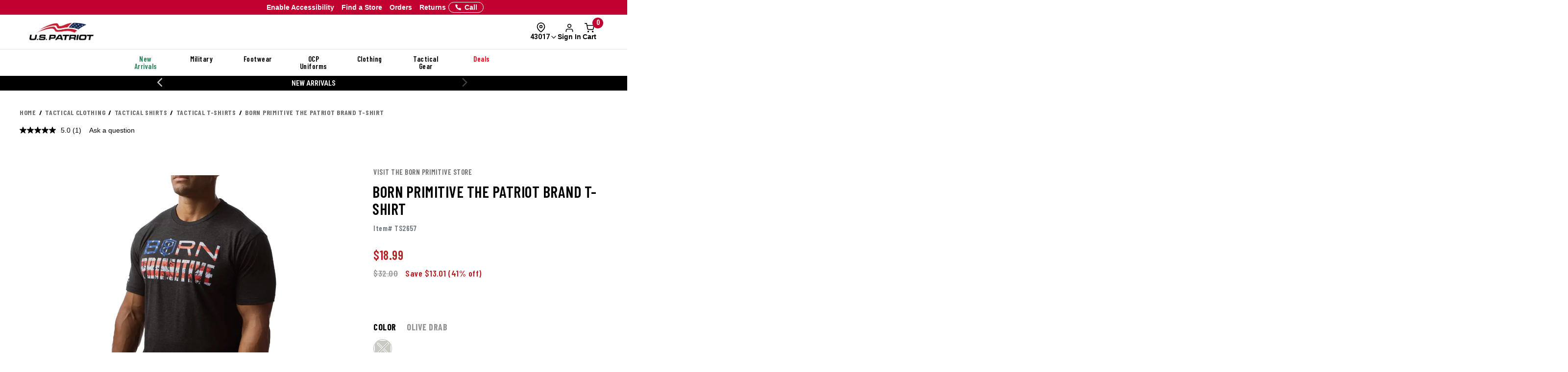

--- FILE ---
content_type: text/html; charset=ISO-8859-1
request_url: https://www.uspatriottactical.com/born-primitive-the-patriot-brand-t-shirt?PMSRCH=
body_size: 74533
content:
<!DOCTYPE html>  
<html lang="en" prefix="og: http://ogp.me/ns#">
<head>
  <meta charset="UTF-8">
  <meta name="viewport" content="width=device-width, initial-scale=1.0">
  <meta http-equiv="X-UA-Compatible" content="ie=edge">
  <link rel="icon" href="https://www.uspatriottactical.com/images/favicon.ico">

<!-- 1. PRECONNECT TO ESSENTIAL THIRD-PARTY RESOURCES -->
  <link rel="preconnect" href="https://fonts.googleapis.com" crossorigin />
  <link rel="preconnect" href="https://fonts.gstatic.com" crossorigin />

<!-- 2. PRELOAD CRITICAL RESOURCES -->
  <!-- Preloading fonts to ensure they are available as soon as they are needed -->
  <link rel="preload" href="https://fonts.gstatic.com/s/barlowcondensed/v12/HTxwL3I-JCGChYJ8VI-L6OO_au7B47rxz3bWuQ.woff2" as="font" type="font/woff2" crossorigin="anonymous" />
  <link rel="preload" href="https://fonts.gstatic.com/s/barlowcondensed/v12/HTx3L3I-JCGChYJ8VI-L6OO_au7B6xHT2g.woff2" as="font" type="font/woff2" crossorigin="anonymous" />
  <link rel="preload" href="https://fonts.gstatic.com/s/barlowcondensed/v12/HTxwL3I-JCGChYJ8VI-L6OO_au7B4-Lwz3bWuQ.woff2" as="font" type="font/woff2" crossorigin="anonymous" />
  <link rel="preload" href="https://fonts.gstatic.com/s/barlowcondensed/v12/HTxwL3I-JCGChYJ8VI-L6OO_au7B4873z3bWuQ.woff2" as="font" type="font/woff2" crossorigin="anonymous" />
  <link rel="preload" href="https://fonts.gstatic.com/s/barlowcondensed/v12/HTxwL3I-JCGChYJ8VI-L6OO_au7B46r2z3bWuQ.woff2" as="font" type="font/woff2" crossorigin="anonymous" />
  <link rel="preload" href="https://fonts.gstatic.com/s/barlowcondensed/v12/HTxwL3I-JCGChYJ8VI-L6OO_au7B47b1z3bWuQ.woff2" as="font" type="font/woff2" crossorigin="anonymous" />
  <link rel="preload" href="https://fonts.gstatic.com/s/barlowcondensed/v12/HTxwL3I-JCGChYJ8VI-L6OO_au7B45L0z3bWuQ.woff2" as="font" type="font/woff2" crossorigin="anonymous" />

  <link rel="preload" href="https://fonts.gstatic.com/s/robotocondensed/v27/ieVl2ZhZI2eCN5jzbjEETS9weq8-19K7DQ.woff2" as="font" type="font/woff2" crossorigin="anonymous" />

  <link rel="preload" href="https://fonts.gstatic.com/s/roboto/v30/KFOmCnqEu92Fr1Mu4mxK.woff2" as="font" type="font/woff2" crossorigin="anonymous" />
  <link rel="preload" href="https://fonts.gstatic.com/s/roboto/v30/KFOlCnqEu92Fr1MmWUlfBBc4.woff2" as="font" type="font/woff2" crossorigin="anonymous" />
  <link rel="preload" href="https://fonts.gstatic.com/s/roboto/v30/KFOmCnqEu92Fr1Mu5GxK.woff2" as="font" type="font/woff2" crossorigin="anonymous" />

  <!-- Preloading critical stylesheets to speed up rendering -->
  <link rel="preload" href="https://fonts.googleapis.com/css2?family=Roboto:wght@400;500;700&display=swap" as="style">

<!-- 3. LINK TO STYLESHEETS -->
  <!-- Loading fonts from Google Fonts -->
  <link href="https://fonts.googleapis.com/css2?family=Barlow+Condensed:wght@300;400;500;600;700;800;900&display=swap" rel="stylesheet">
  <link href="https://fonts.googleapis.com/css2?family=Lato:ital,wght@0,100;0,300;0,400;0,700;0,900;1,100;1,300;1,400;1,700;1,900&family=Roboto+Condensed:ital,wght@0,100..900;1,100..900&display=swap" rel="stylesheet">
  <link href="https://fonts.googleapis.com/css2?family=Roboto:wght@400;500;700&display=swap" rel="stylesheet">

  <!-- Linking local stylesheets  -->
  <link type="text/css" rel="stylesheet" href="/assets/css/global.css?ts=000000020250431" />
  <link type="text/css" rel="stylesheet" href="/css/vendor.css?ts=000000020250431 " />
  <link type="text/css" rel="stylesheet" href="https://www.uspatriottactical.com/css/main.css?ts=000000020250431 " />
  <link type="text/css" rel="stylesheet" href="https://www.uspatriottactical.com/css/galls/main.css?ts=000000020250431 " />
  <link type="text/css" rel="stylesheet" href="https://www.uspatriottactical.com/css/galls/custom.css?ts=000000020250431" />  
  <link type="text/css" rel="stylesheet" href="/css/assets/slick.css" />
  <link type="text/css" rel="stylesheet" href="/css/assets/slick-theme.css" />
  <link type="text/css" rel="stylesheet" href="/css/assets/slider-styles.css" /> 
  <link type="text/css" rel="stylesheet" href="https://www.uspatriottactical.com/css/sam-styles-uspt.css?ts=000000020250431" />

  <!-- Varify.io code for USP PROD -->
  <script type="7ec0b01f53747ad1365b1e67-text/javascript">
    window.varify = window.varify || {};
    window.varify.iid = 1744;
  </script>
  <script src="https://app.varify.io/varify.js" type="7ec0b01f53747ad1365b1e67-text/javascript"></script>

  <!-- Bluecore JS snippet -->
  <script type="7ec0b01f53747ad1365b1e67-text/javascript"> var triggermail=triggermail||[];triggermail.load=function(a){ var b=document.createElement("script");b.type="text/javascript"; b.async=!0;b.src="https://api.bluecore.com/triggermail.js/"+a+".js"; a=document.getElementsByTagName("script")[0];a.parentNode.insertBefore(b,a)}; triggermail.load("us_patriot");window.triggermail=triggermail; </script>

  <!-- Include JavaScript Files -->
  <script src="https://www.uspatriottactical.com/js/jqueryv3.2.1.js?ts=000000020250431" type="7ec0b01f53747ad1365b1e67-text/javascript"></script>  
  <script src="/applepay.cdn-apple.com/jsapi/v1/apple-pay-sdk.js?cf_hash=308368b1f3a27a95b93672ac33fc9f34d4afb6c4" type="7ec0b01f53747ad1365b1e67-text/javascript"></script>

  <link rel="preload" href="/js/owl.carousel.min.js" as="script" />
  <link rel="preload" src="https://www.uspatriottactical.com/js/main.js?ts=000000020250431" as="script"></script>
  
  <!-- Global JS -->
<script data-cfasync="false" src="/assets/js/global.js?v=5" type="text/javascript" charset="utf-8"></script>

<!-- Algolia Core -->
<script src="https://cdn.jsdelivr.net/npm/algoliasearch@4.24.0/dist/algoliasearch-lite.umd.js" type="7ec0b01f53747ad1365b1e67-text/javascript"></script>
<script src="https://cdn.jsdelivr.net/npm/instantsearch.js@4.77.1/dist/instantsearch.production.min.js" type="7ec0b01f53747ad1365b1e67-text/javascript"></script>
<script src="https://cdn.jsdelivr.net/npm/@algolia/autocomplete-js@1.18.0/dist/umd/index.production.js" crossorigin="anonymous" type="7ec0b01f53747ad1365b1e67-text/javascript"></script>
<script src="https://cdn.jsdelivr.net/npm/@algolia/autocomplete-plugin-query-suggestions@1.8.0/dist/umd/index.production.js" crossorigin="anonymous" type="7ec0b01f53747ad1365b1e67-text/javascript"></script>
<script src="https://cdn.jsdelivr.net/npm/@algolia/autocomplete-plugin-recent-searches@1.18.0/dist/umd/index.production.js" integrity="sha256-wuHAV2PFleGxZJP0z7SBR37XYeLwiNPkGXAW3WFf9YM=" crossorigin="anonymous" type="7ec0b01f53747ad1365b1e67-text/javascript"></script>
<link rel="stylesheet" href="https://cdn.jsdelivr.net/npm/@algolia/autocomplete-theme-classic" />
<link rel="stylesheet" href="https://cdn.jsdelivr.net/npm/instantsearch.css@8.5.1/themes/satellite-min.css" integrity="sha256-woeV7a4SRDsjDc395qjBJ4+ZhDdFn8AqswN1rlTO64E=" crossorigin="anonymous">
<script type="7ec0b01f53747ad1365b1e67-text/javascript" charset="utf-8" src="/assets/algolia/algolia_global.js?v=15"></script>
<script type="7ec0b01f53747ad1365b1e67-text/javascript" charset="utf-8" src="/assets/algolia/algolia_search.js?v=13"></script>
<link type="text/css" rel="stylesheet" href="/assets/algolia/algolia_search.css?v=22" />
<link type="text/css" rel="stylesheet" href="/assets/algolia/plp/algolia_plp.css?v=8" />
<link type="text/css" rel="stylesheet" href="/assets/algolia/recommend/algolia_recommend.css?v=0.0.3" />

 <!-- BazaarVoice JS Snippet -->
<script async src="https://apps.bazaarvoice.com/deployments/usp/main_site/production/en_US/bv.js" type="7ec0b01f53747ad1365b1e67-text/javascript"></script>

<script data-cfasync="false" src="https://sdk.optimove.net/websdk/?tenant_id=1202&tenant_token=a60c029453e84b70802935f9cf1d7d2d"></script>

<script data-cfasync="false" src="/css/gtsamheader_js.js?v=56" type="text/javascript" charset="utf-8"></script>

<meta name="msvalidate.01" content="BB7DEFF5218CF336C10A65D125253B49" />

<link rel="stylesheet" href="https://cdnjs.cloudflare.com/ajax/libs/font-awesome/6.4.0/css/all.min.css" />

<link type="text/css" rel="stylesheet" href="/css/assets2024/ds-base.css?v=40" />
<link type="text/css" rel="stylesheet" href="/css/assets2024/brands/ds-usp.css?v=27" />
<link type="text/css" rel="stylesheet" href="/css/assets2024/ds-main.css?v=48" />
<link type="text/css" rel="stylesheet" href="/css/sam-styles-uspt.css?v=30.56" />

<script defer src="/cdnjs.cloudflare.com/ajax/libs/jquery.inputmask/5.0.8/jquery.inputmask.min.js?cf_hash=4b6fa33e2ceae104562ed4ff46367879fd75ec9f" type="7ec0b01f53747ad1365b1e67-text/javascript"></script>
<script data-cfasync="false" defer src='/css/assets2024/libraries/hoverintent.min.js?v=1.0'></script>

<!-- header signin -->
<link rel="stylesheet" href="/assets/sign-in/signin.css?v=1.0.23" />
<script data-cfasync="false" defer src="/assets/sign-in/signin-utils.js?v=1.0.29"></script>

<!-- location tracker -->
<link rel="stylesheet"  href="/assets/location-tracker/user-location.css?v=3" />
<script data-cfasync="false" defer src="/assets/location-tracker/user-location.js?v=43"></script>
<!-- Shipping Restriction based on state -->
<script defer src="/assets/location-tracker/shipping-restriction.js?v=1.0.12" type="7ec0b01f53747ad1365b1e67-text/javascript" charset="utf-8"></script>

<link type="text/css" rel="stylesheet" href="/css/assets2024/components/marketing-tech/bazaar-voice-js-snippet/bazaar-voice.css?v=20" />
<script src="/css/assets2024/components/marketing-tech/bazaar-voice-js-snippet/bazaar-voice.js?v=18" type="7ec0b01f53747ad1365b1e67-text/javascript" charset="utf-8"></script>

<link type="text/css" rel="stylesheet" href="/css/rizeen-styles-uspt.css?v=10" />

<link type="text/css" rel="stylesheet" href="/css/gtsamheader_css.css?v=225" />

<link type="text/css" rel="stylesheet" href="/css/julie/gtjulie.css?v=4" />
<script src="/css/julie/gtjulieheader.js?v=35" type="7ec0b01f53747ad1365b1e67-text/javascript" charset="utf-8"></script>

<link type="text/css" rel="stylesheet" href="/css/blog_assets/blog.css?v=11" />
<script src="/css/blog_assets/blog.js?v=11" type="7ec0b01f53747ad1365b1e67-text/javascript" charset="utf-8"></script>

<!--Attentive Enhanced Tag-->
<script async type="7ec0b01f53747ad1365b1e67-text/javascript" src="https://arohm.uspatriottactical.com/providers/atLabel/load" onError="var fallbackScript = document.createElement('script'); fallbackScript.src='/cdn.attn.tv/uspatriot/dtag.js?cf_hash=a61c9228361e62186dd9d67783a65ea311a30d9f'; document.head.appendChild(fallbackScript);"></script>


<!-- SB: USP Customizer overhaul -->
<link type="text/css" rel="stylesheet" href="/css/customization-modal/customModal_v1.css?v=2.0" />
<link type="text/css" rel="stylesheet" href="/css/customization-modal/identifiersSection_v1.css?v=0.9" />
<link type="text/css" rel="stylesheet" href="/css/customization-modal/toggleButton_v1.css?v=0.3" />
<link type="text/css" rel="stylesheet" href="/css/customization-modal/customDrawer_v1.css?v=0.6" />



  <!-- Google Tag Manager -->
  <script type="7ec0b01f53747ad1365b1e67-text/javascript">(function(w,d,s,l,i){w[l]=w[l]||[];w[l].push({'gtm.start':
  new Date().getTime(),event:'gtm.js'});var f=d.getElementsByTagName(s)[0],
  j=d.createElement(s),dl=l!='dataLayer'?'&l='+l:'';j.async=true;j.src=
  'https://www.googletagmanager.com/gtm.js?id='+i+dl;f.parentNode.insertBefore(j,f);
  })(window,document,'script','dataLayer','GTM-PZB6RSZ');</script>
  <!-- End Google Tag Manager -->
  <script type="7ec0b01f53747ad1365b1e67-text/javascript">
	window.dataLayer = window.dataLayer || [];
	window.dataLayer.push({
	  event: "page_load",
	  user: {
		   user_id : undefined// 
	  }
	});
	</script>
  <!--OPTIMOVE-->
  <script type="7ec0b01f53747ad1365b1e67-text/javascript">
    dataLayer.push({
      'sam_user_email': '',
      'sam_user_fname': '',
      'sam_user_lname': '',
      'sam_cart_items': ''
    });
  </script>

 <script type="7ec0b01f53747ad1365b1e67-text/javascript">
	window.cartid = '';
 </script>

<!-- Google GA4 -->
<!--<script defer src="/www.googletagmanager.com/gtag/js?id=G-68S1P0SVBW&cf_hash=ea93c60111ba7fd7e4190c858039a48057dfca32"></script>
<script>
          window.dataLayer = window.dataLayer || [];
          function gtag(){dataLayer.push(arguments);}
          gtag('js', new Date());

          gtag('config', 'G-68S1P0SVBW' );
        </script>-->
<!-- End Google GA4 -->

  <!-- Google Website Optimizer Tracking Script -->
<script type="7ec0b01f53747ad1365b1e67-text/javascript">
  (function(i,s,o,g,r,a,m){i['GoogleAnalyticsObject']=r;i[r]=i[r]||function(){
  (i[r].q=i[r].q||[]).push(arguments)},i[r].l=1*new Date();a=s.createElement(o),
  m=s.getElementsByTagName(o)[0];a.async=1;a.src=g;m.parentNode.insertBefore(a,m)
  })(window,document,'script','//www.google-analytics.com/analytics.js','ga');

  ga('create', 'UA-10441158-1', 'auto');
  ga('require', 'displayfeatures');
  ga('send', 'pageview');

</script>
<!-- End includes for tracking scripts -->


  <title>The Patriot Brand T-Shirt | Born Primitive</title><!-- -->
  <meta name="description" content="The Born Primitive The Patriot Brand T-Shirt with is a patriotic graphic t-shirt with an American flag colored logo & the Don't Tread on Me flag on the sleeve."><!-- -->
  <meta name="keywords" content="Born Primitive The Patriot Brand T-Shirt"><!-- -->
  <link rel="canonical" href="https://www.uspatriottactical.com/born-primitive-the-patriot-brand-t-shirt"><!-- -->
  
<meta property="og:locale" content="en_US" />
<meta property="og:title" content="The Patriot Brand T-Shirt | Born Primitive" />
<meta property="og:description" content="The Born Primitive The Patriot Brand T-Shirt with is a patriotic graphic t-shirt with an American flag colored logo & the Don't Tread on Me flag on the sleeve." />
<meta property="og:url" content="https://www.uspatriottactical.com/born-primitive-the-patriot-brand-t-shirt" />
<meta property="og:image" content="https://www.uspatriottactical.com/photos/styles/BornPrimitive_born_TPBT_Black_1.jpg" />
<!-- End Page Specific Header Tags -->

  <!--Usability-->
  <script src="/a40.usablenet.com/pt/c/galls/cookiestorestart?cf_hash=e0cb29c87fc550f7a53afc727dffd12f6051211e" async type="7ec0b01f53747ad1365b1e67-text/javascript"></script>

  <script type="7ec0b01f53747ad1365b1e67-text/javascript">
    function getMenu(thno){
        if ($('#div'+thno).html()== '' )
        {
          $('#div'+thno).html("Loading...");    
        $.ajax({
                    url: '/cgi/CGBCXMENU',
      type: 'get',
              dataType: 'html',
                  data: {SITHNO : thno },
                success: function (html) {$("#div"+thno).html(html);}
              })         
      }
  }   
  </script>


</head>
<body class="site_USP">     


  <!-- Brossam - Google Tag Manager (noscript) -->
  <!-- Google Tag Manager (noscript) -->
  <noscript><iframe src="https://www.googletagmanager.com/ns.html?id=GTM-PZB6RSZ"
  height="0" width="0" style="display:none;visibility:hidden"></iframe></noscript>
  <!-- End Google Tag Manager (noscript) -->

  <span id="samDL_UserEmail" style="display: none;"></span>
  <span id="samDL_UserFName" style="display: none;"></span>
  <span id="samDL_UserLName" style="display: none;"></span>

  <span id="mobileHeader"><span class="fl-r"></span></span>
  <div id="samTopInfoBarDiv"></div>
  <header class="header desktop-header" id="samNewHeader">
  <input type="hidden" name="SVSCCD" value="92350008">

    <!--Header Text for Mobile Only-->
    <div class="header-text" id="samNewHeader_HeaderTextDiv">
      <div class="container">
        <div class="row">
          <div class="col-xs-6">
            <a id="samEnableAccessibilityMobile" href="#" class="UsableNetAssistive" onclick="if (!window.__cfRLUnblockHandlers) return false; return enableUsableNetAssistive()" style="text-wrap: nowrap;" data-cf-modified-7ec0b01f53747ad1365b1e67-="">Enable Accessibility</a>
          </div>
          <div class="col-xs-6 samHeaderText_Right">
            &nbsp;
          </div>
        </div>
      </div>
    </div>
    
    <!--Top Navigation-->
    <nav class="samTopNavBar">
      <div class="container">

        <!--RIGHT-->
        <div id="samNavBarRight">
          <a tabindex="1" id="samEnableAccessibility" href="#" class="UsableNetAssistive" onclick="if (!window.__cfRLUnblockHandlers) return false; return enableUsableNetAssistive()" style="white-space: nowrap;" data-cf-modified-7ec0b01f53747ad1365b1e67-="">Enable Accessibility</a>
          <a tabindex="2" href="https://www.uspatriottactical.com/order-status">Orders</a>
          <a tabindex="3" href="https://www.uspatriottactical.com/pages/returns-center">Returns</a>
          <a tabindex="4" href="https://www.uspatriottactical.com/pages/stores">Find a Store</a>
          <a tabindex="5" href="tel:844.877.4327"><img src="/images/icons/feathericons_white/phone.svg" id="samSVGImgPhone"></a>

          <!--New Header-->
          <a tabindex="6" href="tel:844.877.4327" class="samSVGImagePhone_White" style="display: none;">
            <svg class="samFeatherIcon">
              <use href="/images/icons/feather-sprite.svg#phone" />
            </svg>
            <span>Call</span>
          </a>
          <!--end-->

        </div>

        <!--LEFT-->
        <div id="samNavBarLeft" tabindex="-1">
          <span style="display: none;" id="samSRCEMSG"><a href="/gear">Get the Gear You Need - Shop Now!</a>;<a href="/newitems">New Arrivals</a>;</span>  
          
          <div class="image--slider--row" id="samNavBarSlider">
            <div class="container">
              <div class="row text-center image--slider--row">
                <section id="samNavBarSection"></section>
              </div>
            </div>
          </div>
        </div>

      </div>
    </nav>  
   
    <!--Header Top-->
    <div class="header-top" id="samNewHeader_HeaderTopDiv">
      <div class="container">
        <div class="row" id="samHeaderTop">

          <!--Flex Grid col-xs-12 -->
          <div class="col-xs-12 samHeaderTop_Wrapper">

            <!--Mobile Menu-->
            <div class="samHeaderTop_MobileMenu">
              <span class="icon menu" id="mobile-menu"></span>
            </div>

            <!--Logo-->
            <div class="samHeaderTop_Logo">
              <a href="https://www.uspatriottactical.com/" class="header-logo" title="">
                <img src="https://www.uspatriottactical.com/images/Logo-USP-White.png" alt="USPT" id="samUSPHeaderLogo">
                <img src="https://www.uspatriottactical.com/images/logos/Logo-Tran.png" alt="USPT" id="newHeaderLogo" style="display: none;"> <!--New Header-->
              </a>
            </div>

            <!--Search-->
            <div class="search__autofill search__autofill--desktop samHeaderTop_Search" id="headerSearchAutofill">
              <form action="." onsubmit="if (!window.__cfRLUnblockHandlers) return false; getLookAheadL('F');return false;" style="display:" data-cf-modified-7ec0b01f53747ad1365b1e67-=""> 
                <a href="javascript:void(0)" onclick="if (!window.__cfRLUnblockHandlers) return false; getLookAheadL('F')" class="SearchLink" data-cf-modified-7ec0b01f53747ad1365b1e67-=""></a>
                <input type="text" class="autofill__input autofill__input--desktop" id="header-search" name="header-search" placeholder="Search" autocomplete="off" onfocus="if (!window.__cfRLUnblockHandlers) return false; resetLookAhead();" onkeyup="if (!window.__cfRLUnblockHandlers) return false; getLookAhead(event,'F');" data-cf-modified-7ec0b01f53747ad1365b1e67-="" />
                <div class="autofill__popup suggestDropDownF" style="display:none">
                  <div class="autofill__header">
                    Search for &ldquo;<span class="autofill__search-for"></span>&rdquo;
                  </div>
                  <div class="autofill__body suggestDropDownF" id="suggestDropDownF">
                  <!--Suggestions(Full) Ajax Populated-->
                  </div>                
                </div>
              
                <div class="search__autofill--mask"></div>
              </form>
            </div>  

            <!--Search (Algolia)-->
            <div class="al_Search al_Search_TopNav b5-active" id="al_Search_TopNav" style="display: none;">
              
              <!--Searchbox-->
              <div id="al_Search_Autocomplete">
                <!--Close Button-->
                <span id="al_Search_TopNav_CloseBtn" style="display: none;">
                  <svg class="samFeatherIcon">
                    <use href="/images/icons/feather-sprite.svg#x" />
                  </svg>
                </span>
              </div>

              <!--Result Wrapper-->
              <form id="al_SA_Wrapper_Form">  
                <div class="al_SA_Wrapper" style="display: none;">
                  <div class="container">
                    <div class="row">
                      <div class="col-xs-12 col-md-2 al_SA_Left">
                        <!--No Results-->
                        <div class="al_SA_No_Results_Wrapper" style="display: none;">
                          <div class="al_SA_Heading al_SA_Heading_NoResults h6">No Results Found</div>
                          <div id="al_SA_NoResults"></div>
                        </div>
  
                        <!--Suggestions-->
                        <div class="al_SA_Suggestions_Wrapper" style="display: none;">
                          <div class="al_SA_Heading al_SA_Heading_Suggestions h6">Suggestions</div>
                          <div id="al_SA_Suggestions"></div>
                        </div>
                        
                        <!--Recents-->
                        <div class="al_SA_Recents_Wrapper" style="display: none;">
                          <div class="al_SA_Heading al_SA_Heading_Recents h6">Recent Searches</div>
                          <div id="al_SA_Recents"></div>
                        </div>
                      </div>
                      <div class="col-xs-12 col-md-10 al_SA_Right">
                        <div class="al_SA_Heading al_SA_Heading_Hits h6">Top Results</div>
                        <div id="al_SA_ViewAll" style="display: none;"></div>
                        <div class="hit-container" id="al_SA_Hits"></div>
                      </div>
                      <div class="col-xs-12 al_SA_Trending_Wrapper al_SA_FW" style="display: none;">
                        <div class="al_SA_Heading al_SA_Heading_Trending h6">Trending Searches</div>
                        <div id="al_SA_Trending"></div>
                      </div>
                    </div>
                  </div>
                </div>
              </form>
              <div class="search__autofill--mask"></div> <!--Overlay-->
            </div> 
            <!--END-->

            <!-- Location Tracker -->
            <div class="location-tracker-container-desktop b5-active" data-target="locationTrackerTrigger" role="region" aria-label="Location tracker">
              <div class="position-relative">
                <div class="d-flex flex-column align-items-center" role="button" tabindex="0" aria-haspopup="dialog" aria-expanded="false" aria-controls="locationTrackerPopup">
                  <svg class="feather-icon" style="width: 20px;height: 20px;margin-right: 12px;" aria-hidden="true">
                    <use href="/images/icons/feather-sprite.svg#map-pin"></use>
                  </svg>
                  <!-- Zip code -->
                  <div class="location-tracker-display d-flex align-items-center justify-content-end">
                    <span class="location-tracker-text rajdhani fs-14 text-nowrap" data-target="locationTrackerText">Set My Zip</span>
                    <svg class="feather-icon" style="width: 16px;height: 16px;" aria-hidden="true">
                      <use href="/images/icons/feather-sprite.svg#chevron-down"></use>
                    </svg>
                  </div>
                </div>

                <!-- Zip code Input -->
                <div class="location-tracker-popup position-absolute p-12 rounded-md shadow bg-light border" data-target="locationTrackerPopup" id="locationTrackerPopup" role="dialog" aria-modal="true" aria-labelledby="locationTrackerHeading" style="display: none;">
                  <div class="d-flex flex-column gap-12">
                    <!-- Title -->
                    <div class="d-flex justify-content-between gap-6">
                      <div class="d-flex flex-column">
                        <span id="locationTrackerHeading" class="fs-6 fw-bold text-normal roboto">My location</span>
                        <p class="location-tracker-state-message roboto text-muted" data-target="locationTrackerLocationMsg" id="locationTrackerHelp">Enter a zip to set your location</p>
                      </div>
                      <div class="location-tracker-close pointer" data-target="locationTrackerClosePopup" role="button" tabindex="0" aria-label="Close location tracker">
                        <svg class="feather-icon" style="width: 20px;height: 20px;" aria-hidden="true">
                          <use href="/images/icons/feather-sprite.svg#x"></use>
                        </svg>
                      </div>
                    </div>

                    <!-- Input -->
                    <div>
                      <div class="location-tracker-input-container d-flex rounded overflow-hidden align-items-center">
                        <div class="position-relative w-100">
                          <input type="text" class="form-control border-0 shadow-none w-100" placeholder="Enter zip code" aria-label="Enter zip code">
                          <div class="location-tracker-err-icon position-absolute" style="display:none" data-target="locationTrackerErrorIcon">
                            <svg class="feather-icon" style="width: 20px; height: 18px;" aria-hidden="true">
                              <use href="/images/icons/feather-sprite.svg#alert-triangle"></use>
                            </svg>
                          </div>
                        </div>
                        <button class="btn btn-tertiary" aria-label="Save zip code">
                          <p class="fs-6 text-capitalize fw-regular">Save</p>
                        </button>
                      </div>
                      <p class="location-tracker-error-message roboto pt-2" style="visibility: hidden;" data-target="locationTrackerErrorMsg" aria-live="polite"></p>
                    </div>

                    <!-- Keyword Pages -->
                    <div class="location-tracker-keyword-pages" data-target="locationTrackerKeywordPages" style="display: none;">
                      <div class="d-flex flex-column"><!-- AJAX --></div>
              </div>
            </div>

                </div>

                  </div>
                </div>

            <!-- Sign In / Account -->
            <div class="header-sign-in__container b5-active" data-target="headerSignInContainer" data-user-email="" data-user-fname="" data-user-lname="" data-user-gcu="">
              <!-- Sign In/Account Div -->
              <span class="hidden" id="loggedIn"></span>  <!--USE THIS TO CHECK LOGIN STATUS-->

              <div class="position-relative">
              <!--SignIn Icon Div-->
                <div class="dropdown-toggle pointer" aria-expanded="false" aria-haspopup="true" title="Sign In" tabindex="0" data-header-signin="signinButton" >
  
                  <div class="d-flex flex-column align-items-center">
                    <svg class="feather-icon" style="width: 20px; height: 20px;">
                      <use href="/images/icons/feather-sprite.svg#user"></use>
                  </svg>
                    <div class="header-sign-in__icon-text fs-14 text-nowrap" data-header-signin="signinText">Sign In</div>
                </div>
              </div>

              </div>
            </div>


            <!--Search Icon PDP Only-->
            <div class="samHeaderTop_SearchIconPDP" style="display: none;">
              <a href="#" id="mobileSearchIcon"><span class="icon search"></span></a>
            </div>
              
            

            <!--Cart Div-->
            <div class="samHeaderTop_Cart">
              <a onclick="if (!window.__cfRLUnblockHandlers) return false; samCD_ShowCD()" class="samCD_ABTest_CDVersion" data-cf-modified-7ec0b01f53747ad1365b1e67-="">
                <img src="/images/icons/feathericons_white/shopping-cart.svg" id="samSVGImgCart">
                <span class="cart--total">0</span>
              </a>

              <!--Mobile Right-aligned Icons-->
              <div class="b5-active">
                <div class="d-flex gap-12">
                  <!-- Mobile Sign In icon -->                
                  <div class="d-lg-none mobile-signin-icon">
                    <div class="position-relative">
                      <!--SignIn Icon Div-->
                      <div class="dropdown-toggle pointer" aria-expanded="false" aria-haspopup="true" title="Sign In" tabindex="0" data-header-signin="signinButton" data-user-email="" data-user-fname="" data-user-lname="" data-user-gcu="">
                    
                        <div class="d-flex flex-column align-items-center">
                          <svg class="feather-icon" style="width: 20px; height: 20px;">
                        <use href="/images/icons/feather-sprite.svg#user"></use>
                      </svg>
                        </div>
                      </div>
                    
                    </div>
                  </div>

                  <!-- Mobile cart icon -->
              <div onclick="if (!window.__cfRLUnblockHandlers) return false; samCD_ShowCD()" class="samGlob_DP_Flex cart-wrapper b5-active" style="display: none;" data-cf-modified-7ec0b01f53747ad1365b1e67-="">
                <svg class="samFeatherIcon">
                  <use href="/images/icons/feather-sprite.svg#shopping-cart" />
                </svg>
                <span class="cart--total">0</span>
                <div>Cart</div>
                  </div>

                </div>
              </div>
              <!--end-->

            </div>
              
          </div>

        </div>
      </div>
    </div>

    <!--Searchbox for Mobile Only-->
    <div class="search__preview" id="mobilesearchDiv" >
      <a href="#" id="mobileSearchButton" class="search__preview--link" ></a>
      <form id="" name="" method="get" action="" >                
        <input type="text" class="search__preview--input" placeholder="Search..." autocomplete="off" id="header-search-mobile" />
        <a href="#"  class="search__preview--icon">GO</a>
      </form>
    </div>
    
       
    <style>.topMenuLinks{color:inherit;} .topMenuLinks:hover{color:inherit;}</style>
    <div class="header-nav">
      <div class="container">
        <div class="row">
          <div class="col-sm-12">
            <ul class="main-nav" id="navigation">
<li id="F000000000000198" class="menuf" data-href="div000000000000198" onmouseover="if (!window.__cfRLUnblockHandlers) return false; getMenu('000000000000198');" onfocus="if (!window.__cfRLUnblockHandlers) return false; getMenu('000000000000198');" data-cf-modified-7ec0b01f53747ad1365b1e67-=""><span style='color: #29845A'>New Arrivals</span></li>
<li id="F000000000000180" class="menuf" data-href="div000000000000180" onmouseover="if (!window.__cfRLUnblockHandlers) return false; getMenu('000000000000180');" onfocus="if (!window.__cfRLUnblockHandlers) return false; getMenu('000000000000180');" data-cf-modified-7ec0b01f53747ad1365b1e67-=""><a href="/us-military"  class="topMenuLinks">Military</a></li>
<li id="F000000000000181" class="menuf" data-href="div000000000000181" onmouseover="if (!window.__cfRLUnblockHandlers) return false; getMenu('000000000000181');" onfocus="if (!window.__cfRLUnblockHandlers) return false; getMenu('000000000000181');" data-cf-modified-7ec0b01f53747ad1365b1e67-=""><a href="/boots-footgear"  class="topMenuLinks">Footwear</a></li>
<li id="F000000000000182" class="menuf" data-href="div000000000000182" onmouseover="if (!window.__cfRLUnblockHandlers) return false; getMenu('000000000000182');" onfocus="if (!window.__cfRLUnblockHandlers) return false; getMenu('000000000000182');" data-cf-modified-7ec0b01f53747ad1365b1e67-=""><a href="/us-military-ocp-uniforms"  class="topMenuLinks">OCP Uniforms</a></li>
<li id="F000000000000183" class="menuf" data-href="div000000000000183" onmouseover="if (!window.__cfRLUnblockHandlers) return false; getMenu('000000000000183');" onfocus="if (!window.__cfRLUnblockHandlers) return false; getMenu('000000000000183');" data-cf-modified-7ec0b01f53747ad1365b1e67-=""><a href="/apparel"  class="topMenuLinks">Clothing</a></li>
<li id="F000000000000184" class="menuf" data-href="div000000000000184" onmouseover="if (!window.__cfRLUnblockHandlers) return false; getMenu('000000000000184');" onfocus="if (!window.__cfRLUnblockHandlers) return false; getMenu('000000000000184');" data-cf-modified-7ec0b01f53747ad1365b1e67-=""><a href="/gear"  class="topMenuLinks">Tactical Gear</a></li>
<li id="F000000000000185" class="menuf" data-href="div000000000000185" onmouseover="if (!window.__cfRLUnblockHandlers) return false; getMenu('000000000000185');" onfocus="if (!window.__cfRLUnblockHandlers) return false; getMenu('000000000000185');" data-cf-modified-7ec0b01f53747ad1365b1e67-=""><span id='deal--nav' style='color:#ff001d'>Deals</span></li>
            </ul>
          </div>
        </div>
         <div class="sub-nav" id="navigation-dropdown">
 <div class="container sub-nav-category" id="div000000000000198"></div>
 <div class="container sub-nav-category" id="div000000000000180"></div>
 <div class="container sub-nav-category" id="div000000000000181"></div>
 <div class="container sub-nav-category" id="div000000000000182"></div>
 <div class="container sub-nav-category" id="div000000000000183"></div>
 <div class="container sub-nav-category" id="div000000000000184"></div>
 <div class="container sub-nav-category" id="div000000000000185"></div>
        </div>
      </div>
    </div>
<!--Full Menu-->

    <!--New Header-->
    <div id="samFW_PromoBanner" style="display: none;">
      <div id="samPromoBanner" class="samGlob_DP_Flex b5-active"></div>
    </div>
    <!--END-->
  
  </header>  
  


  <!--Mobile Search Popup-->
  <div class="search__autofill search__autofill--mobile" id="mobileSearchAutofill">
    <form id="mobilesearch" name="mobilesearch" method="get" action="/CGBCMENU" onsubmit="if (!window.__cfRLUnblockHandlers) return false; getLookAheadL('M');return false;" style="display:" data-cf-modified-7ec0b01f53747ad1365b1e67-="">
      <div class="autofill__mobile-header">
      
        
          <input type="hidden" name="SIACTN" value="SEARCH">                 
          <input type="text" class="autofill__input autofill__input--mobile" autocomplete="off" id="mobile-header-search" name="header-search" placeholder="Search" autocomplete="off" onfocus="if (!window.__cfRLUnblockHandlers) return false; resetLookAhead();" onkeyup="if (!window.__cfRLUnblockHandlers) return false; getLookAhead(event,'M');" data-cf-modified-7ec0b01f53747ad1365b1e67-="" />
        
        <svg class="icon close--black autofill__mobile--close" id="closeMobileSearch"><use xlink:href="https://www.uspatriottactical.com/images/sprite.svg#close--black"></use></svg>
        <a href="javascript:void(0)" onclick="if (!window.__cfRLUnblockHandlers) return false; getLookAheadL('M')" class="SearchLinkM2" data-cf-modified-7ec0b01f53747ad1365b1e67-="">GO</a>
      </div>
    </form>
      
	  <div class="autofill__popup suggestDropDownM" style="display:none" >
      <div class="autofill__header">
        Search for &ldquo;<span class="autofill__search-for"></span>&rdquo;
      </div>
      <div class="autofill__body" id="suggestDropDownM">
        <!--Mobile Suggestion Ajax-->
      </div>
    </div>
	</div>

  <!-- Close Icon for Mobile Navigation-->
  <div class="b5-active">
    <svg id="navSidebarClose" class="feather-icon nav-sidebar__close position-fixed text-light pointer" onclick="if (!window.__cfRLUnblockHandlers) return false; samCloseMobileMenuNav()" style="display: none; width: 30px; height: 30px;" data-cf-modified-7ec0b01f53747ad1365b1e67-="">
      <use href="/images/icons/feather-sprite.svg#x"></use>
    </svg>
  </div>

    <!--Mobile Navigation-->
  <div class="mobile-nav sidebar" id="mobile-sidebar">
    
    <!-- Sidebar Content -->
    <div class="inner">

      <!-- Gift Guide / Gift Cards -->
      <!-- <div class="b5-active">
        <div class="d-flex">
          <a href="/pages/gift-guide" class="nav-sidebar__gift-guide d-block w-100">
            <h5 class="fw-normal text-capitalize text-light text-nowrap text-center">Gift Guide</h5>
          </a>
          <a href="/digital-gift-card" class="nav-sidebar__gift-cards d-block w-100">
            <h5 class="fw-normal text-capitalize text-light text-nowrap text-center">Gift Cards</h5>
          </a>
        </div>
      </div> -->

      <!-- Sidebar Nav -->
      <ul class="subnav">
                <li>
          <a href="#000000000000199L2" class="subnav__l1 collapsed" role="button" data-toggle="collapse" aria-expanded="false" aria-controls="000000000000199L2"><span style='color: #29845A'>New Arrivals</span></a>
          <ul class="collapse subnav__l2" id="000000000000199L2">
        <li class="leaf">
            <a class="waitlink" href="javascript:void(0)" href1="/us-military?newarrivals=true" >Military</a>
</li>        <li class="leaf">
            <a class="waitlink" href="javascript:void(0)" href1="/boots-footgear?newarrivals=true" >Footwear</a>
</li>        <li class="leaf">
            <a class="waitlink" href="javascript:void(0)" href1="/us-military-ocp-uniforms?newarrivals=true" >OCP Uniforms</a>
</li>        <li class="leaf">
            <a class="waitlink" href="javascript:void(0)" href1="/apparel?newarrivals=true" >Clothing</a>
</li>        <li class="leaf">
            <a class="waitlink" href="javascript:void(0)" href1="/gear?newarrivals=true" >Gear</a>
</li></ul></li>        <li>
          <a href="#000000000000187L2" class="subnav__l1 collapsed" role="button" data-toggle="collapse" aria-expanded="false" aria-controls="000000000000187L2">Military</a>
          <ul class="collapse subnav__l2" id="000000000000187L2">
        <li class="leaf">
            <a class="waitlink" href="javascript:void(0)" href1="/us-military" >View All Military</a>
</li>        <li class="leaf">
            <a class="waitlink" href="javascript:void(0)" href1="/army-uniform-builder" >Customize Army OCPs</a>
</li>        <li class="leaf">
            <a class="waitlink" href="javascript:void(0)" href1="/air-force-uniform-builder" >Customize Air Force OCPs</a>
</li>        <li class="leaf">
            <a class="waitlink" href="javascript:void(0)" href1="/military-boots" >All Military Boots</a>
</li>        <li class="leaf">
            <a class="waitlink" href="javascript:void(0)" href1="/us-army-authorized-boots" >Army AR 670-1 Boots</a>
</li>        <li class="leaf">
            <a class="waitlink" href="javascript:void(0)" href1="/us-air-force-authorized-boots" >Air Force AFI 36-2903 Boots</a>
</li>        <li class="leaf">
            <a class="waitlink" href="javascript:void(0)" href1="/tactical-vests-chest-rigs" >Plate Carriers & Rigs</a>
</li>        <li class="leaf">
            <a class="waitlink" href="javascript:void(0)" href1="/new-items" >Shop New!</a>
</li>         <li>
            <a class="subnav__l2--header" href="javascript:void(0)">Army</a>
            <ul class="subnav__l3">
            <li class="subnav__l3--header">Army</li>
        <li class="leaf">
            <a  href="javascript:void(0)" href1="/us-army-authorized-boots"  class="waitlink">Army Authorized Boots</a>
</li>        <li class="leaf">
            <a  href="javascript:void(0)" href1="/army-uniform-builder"  class="waitlink">Army Custom OCP Uniforms</a>
</li>        <li class="leaf">
            <a  href="javascript:void(0)" href1="/us-army-ocp-combat-shirts"  class="waitlink">Army Combat Shirts</a>
</li>        <li class="leaf">
            <a  href="javascript:void(0)" href1="/us-army-ocp-combat-pants"  class="waitlink">Army Combat Pants</a>
</li>        <li class="leaf">
            <a  href="javascript:void(0)" href1="/us-army-headgear"  class="waitlink">Caps & Headwear</a>
</li>        <li class="leaf">
            <a  href="javascript:void(0)" href1="/us-army-uniform-tshirts"  class="waitlink">Uniform T-Shirts</a>
</li>        <li class="leaf">
            <a  href="javascript:void(0)" href1="/us-army-jump-boots-dress-shoes"  class="waitlink">Jump Boots & Dress Shoes</a>
</li>        <li class="leaf">
            <a  href="javascript:void(0)" href1="/army-ihwcu-hot-weather-ocp-uniforms"  class="waitlink">Hot Weather IHWCU</a>
</li>        <li class="leaf">
            <a  href="javascript:void(0)" href1="/army-ecwcs-cold-weather-uniforms"  class="waitlink">Cold Weather ECWCS</a>
</li>        <li class="leaf">
            <a  href="javascript:void(0)" href1="/us-army-physical-fitness"  class="waitlink">PT Gear</a>
</li></ul></li>         <li>
            <a class="subnav__l2--header" href="javascript:void(0)">Air Force</a>
            <ul class="subnav__l3">
            <li class="subnav__l3--header">Air Force</li>
        <li class="leaf">
            <a  href="javascript:void(0)" href1="/us-air-force-authorized-boots"  class="waitlink">Air Force Authorized Boots</a>
</li>        <li class="leaf">
            <a  href="javascript:void(0)" href1="/air-force-uniform-builder"  class="waitlink">Air Force Custom OCP Uniforms</a>
</li>        <li class="leaf">
            <a  href="javascript:void(0)" href1="/us-air-force-ocp-combat-shirts"  class="waitlink">Combat Shirts</a>
</li>        <li class="leaf">
            <a  href="javascript:void(0)" href1="/us-air-force-ocp-combat-pants"  class="waitlink">Combat Pants</a>
</li>        <li class="leaf">
            <a  href="javascript:void(0)" href1="/us-air-force-headgear"  class="waitlink">Caps & Headwear</a>
</li>        <li class="leaf">
            <a  href="javascript:void(0)" href1="/us-air-force-uniform-tshirts"  class="waitlink">Uniform T-Shirts</a>
</li>        <li class="leaf">
            <a  href="javascript:void(0)" href1="/us-air-force-jump-boots-dress-shoes"  class="waitlink">Jump Boots & Dress Shoes</a>
</li>        <li class="leaf">
            <a  href="javascript:void(0)" href1="/us-air-force-uniform-flightsuits"  class="waitlink">Flight Suits</a>
</li>        <li class="leaf">
            <a  href="javascript:void(0)" href1="/air-force-ihwcu-hot-weather-ocp-uniforms"  class="waitlink">Hot Weather IHWCU</a>
</li>        <li class="leaf">
            <a  href="javascript:void(0)" href1="/air-force-ecwcs-cold-weather-uniforms"  class="waitlink">Cold Weather ECWCS</a>
</li></ul></li>         <li>
            <a class="subnav__l2--header" href="javascript:void(0)">Navy</a>
            <ul class="subnav__l3">
            <li class="subnav__l3--header">Navy</li>
        <li class="leaf">
            <a  href="javascript:void(0)" href1="/us-navy-footwear"  class="waitlink">Navy Authorized Boots</a>
</li>        <li class="leaf">
            <a  href="javascript:void(0)" href1="/us-military-t-shirts"  class="waitlink">T-Shirts</a>
</li></ul></li>         <li>
            <a class="subnav__l2--header" href="javascript:void(0)">Marine Corps</a>
            <ul class="subnav__l3">
            <li class="subnav__l3--header">Marine Corps</li>
        <li class="leaf">
            <a  href="javascript:void(0)" href1="/us-marine-corps-footwear"  class="waitlink">USMC Authorized Boots</a>
</li>        <li class="leaf">
            <a  href="javascript:void(0)" href1="/us-military-t-shirts"  class="waitlink">T-Shirts</a>
</li></ul></li>         <li>
            <a class="subnav__l2--header" href="javascript:void(0)">Gear</a>
            <ul class="subnav__l3">
            <li class="subnav__l3--header">Gear</li>
        <li class="leaf">
            <a  href="javascript:void(0)" href1="/tactical-vests-chest-rigs"  class="waitlink">Tactical Vests</a>
</li>        <li class="leaf">
            <a  href="javascript:void(0)" href1="/ballistic-plate-carriers"  class="waitlink">Plate Carriers</a>
</li>        <li class="leaf">
            <a  href="javascript:void(0)" href1="/ballistic-body-armor-kits"  class="waitlink">Body Armor & Plates</a>
</li>        <li class="leaf">
            <a  href="javascript:void(0)" href1="/mag-pouches"  class="waitlink">Mag Pouches</a>
</li>        <li class="leaf">
            <a  href="javascript:void(0)" href1="/battle-belts"  class="waitlink">Battle Belts</a>
</li>        <li class="leaf">
            <a  href="javascript:void(0)" href1="/helmets-accessories"  class="waitlink">Helmets & Covers</a>
</li>        <li class="leaf">
            <a  href="javascript:void(0)" href1="/molle-gear"  class="waitlink">MOLLE Gear</a>
</li>        <li class="leaf">
            <a  href="javascript:void(0)" href1="/bags-packs"  class="waitlink">Bags & Packs</a>
</li>        <li class="leaf">
            <a  href="javascript:void(0)" href1="/us-military-gloves"  class="waitlink">Gloves</a>
</li>        <li class="leaf">
            <a  href="javascript:void(0)" href1="/military-tools-equipment"  class="waitlink">Tools & Equipment</a>
</li>        <li class="leaf">
            <a  href="javascript:void(0)" href1="/tactical-lights"  class="waitlink">Lights</a>
</li>        <li class="leaf">
            <a  href="javascript:void(0)" href1="/sleeping-bags-blankets-hammocks"  class="waitlink">Sleeping Bags</a>
</li>        <li class="leaf">
            <a  href="javascript:void(0)" href1="/first-aid"  class="waitlink">First Aid</a>
</li></ul></li>         <li>
            <a class="subnav__l2--header" href="javascript:void(0)">Accessories</a>
            <ul class="subnav__l3">
            <li class="subnav__l3--header">Accessories</li>
        <li class="leaf">
            <a  href="javascript:void(0)" href1="/us-military-name-branch-tapes"  class="waitlink">Name Tapes</a>
</li>        <li class="leaf">
            <a  href="javascript:void(0)" href1="/us-military-dog-tags"  class="waitlink">Dog Tags</a>
</li>        <li class="leaf">
            <a  href="javascript:void(0)" href1="/us-military-uniform-belts"  class="waitlink">Uniform Belts</a>
</li>        <li class="leaf">
            <a  href="javascript:void(0)" href1="/reflective-belts-vests"  class="waitlink">Reflective Belts & Vests</a>
</li>        <li class="leaf">
            <a  href="javascript:void(0)" href1="/us-military-socks"  class="waitlink">Socks</a>
</li>        <li class="leaf">
            <a  href="javascript:void(0)" href1="/us-military-t-shirts"  class="waitlink">T-Shirts</a>
</li>        <li class="leaf">
            <a  href="javascript:void(0)" href1="/us-military-eyewear"  class="waitlink">Eye Protection</a>
</li>        <li class="leaf">
            <a  href="javascript:void(0)" href1="/badges"  class="waitlink">Badges</a>
</li>        <li class="leaf">
            <a  href="javascript:void(0)" href1="/patches"  class="waitlink">Patches</a>
</li>        <li class="leaf">
            <a  href="javascript:void(0)" href1="/watches"  class="waitlink">Watches</a>
</li>        <li class="leaf">
            <a  href="javascript:void(0)" href1="/badge-id-card-holders"  class="waitlink">ID Card Holders</a>
</li></ul></li></ul></li>        <li>
          <a href="#000000000000189L2" class="subnav__l1 collapsed" role="button" data-toggle="collapse" aria-expanded="false" aria-controls="000000000000189L2">Footwear</a>
          <ul class="collapse subnav__l2" id="000000000000189L2">
        <li class="leaf">
            <a class="waitlink" href="javascript:void(0)" href1="/boots-footgear" >View All Footwear</a>
</li>        <li class="leaf">
            <a class="waitlink" href="javascript:void(0)" href1="/us-army-authorized-boots" >Army Authorized Boots</a>
</li>        <li class="leaf">
            <a class="waitlink" href="javascript:void(0)" href1="/us-air-force-authorized-boots" >Air Force Authorized Boots</a>
</li>        <li class="leaf">
            <a class="waitlink" href="javascript:void(0)" href1="/us-marine-corps-footwear" >Marine Corps Authorized Boots</a>
</li>        <li class="leaf">
            <a class="waitlink" href="javascript:void(0)" href1="/us-navy-footwear" >Navy Authorized Boots</a>
</li>        <li class="leaf">
            <a class="waitlink" href="javascript:void(0)" href1="/dress-boots" >Jump Boots</a>
</li>        <li class="leaf">
            <a class="waitlink" href="javascript:void(0)" href1="/dress-shoes" >Military Dress Shoes</a>
</li>        <li class="leaf">
            <a class="waitlink" href="javascript:void(0)" href1="/mens-tactical-boots" >Men's Boots</a>
</li>        <li class="leaf">
            <a class="waitlink" href="javascript:void(0)" href1="/womens-tactical-boots" >Women's Boots</a>
</li>         <li>
            <a class="subnav__l2--header" href="javascript:void(0)">Army</a>
            <ul class="subnav__l3">
            <li class="subnav__l3--header">Army</li>
        <li class="leaf">
            <a  href="javascript:void(0)" href1="/us-army-authorized-boots"  class="waitlink">Army Authorized Boots</a>
</li>        <li class="leaf">
            <a  href="javascript:void(0)" href1="/mens-tactical-boots"  class="waitlink">Men's Army Boots</a>
</li>        <li class="leaf">
            <a  href="javascript:void(0)" href1="/womens-tactical-boots"  class="waitlink">Women's Army Boots</a>
</li>        <li class="leaf">
            <a  href="javascript:void(0)" href1="/dress-boots"  class="waitlink">Jump Boots</a>
</li>        <li class="leaf">
            <a  href="javascript:void(0)" href1="/dress-shoes"  class="waitlink">Dress Shoes</a>
</li>        <li class="leaf">
            <a  href="javascript:void(0)" href1="/military-jungle-boots"  class="waitlink">Jungle Boots</a>
</li>        <li class="leaf">
            <a  href="javascript:void(0)" href1="/casual-shoes"  class="waitlink">Casual Shoes</a>
</li>        <li class="leaf">
            <a  href="javascript:void(0)" href1="/tactical-shoes"  class="waitlink">Tactical Shoes</a>
</li>        <li class="leaf">
            <a  href="javascript:void(0)" href1="/us-army-socks"  class="waitlink">Socks</a>
</li></ul></li>         <li>
            <a class="subnav__l2--header" href="javascript:void(0)">Air Force</a>
            <ul class="subnav__l3">
            <li class="subnav__l3--header">Air Force</li>
        <li class="leaf">
            <a  href="javascript:void(0)" href1="/us-air-force-authorized-boots"  class="waitlink">Air Force Authorized Boots</a>
</li>        <li class="leaf">
            <a  href="javascript:void(0)" href1="/mens-us-air-force-authorized-boots"  class="waitlink">Men's Air Force Boots</a>
</li>        <li class="leaf">
            <a  href="javascript:void(0)" href1="/womens-us-air-force-authorized-boots"  class="waitlink">Women's Air Force Boots</a>
</li>        <li class="leaf">
            <a  href="javascript:void(0)" href1="/dress-boots"  class="waitlink">Jump Boots</a>
</li>        <li class="leaf">
            <a  href="javascript:void(0)" href1="/dress-shoes"  class="waitlink">Dress Shoes</a>
</li>        <li class="leaf">
            <a  href="javascript:void(0)" href1="/tactical-shoes"  class="waitlink">Tactical Shoes</a>
</li>        <li class="leaf">
            <a  href="javascript:void(0)" href1="/us-air-force-uniform-socks"  class="waitlink">Socks</a>
</li></ul></li>         <li>
            <a class="subnav__l2--header" href="javascript:void(0)">Footwear Categories</a>
            <ul class="subnav__l3">
            <li class="subnav__l3--header">Footwear Categories</li>
        <li class="leaf">
            <a  href="javascript:void(0)" href1="/tactical-boots"  class="waitlink">Tactical Boots</a>
</li>        <li class="leaf">
            <a  href="javascript:void(0)" href1="/military-boots"  class="waitlink">Military Boots</a>
</li>        <li class="leaf">
            <a  href="javascript:void(0)" href1="/hiking-hunting-boots"  class="waitlink">Hiking & Hunting Boots</a>
</li>        <li class="leaf">
            <a  href="javascript:void(0)" href1="/work-boots"  class="waitlink">Work Boots</a>
</li>        <li class="leaf">
            <a  href="javascript:void(0)" href1="/tactical-shoes"  class="waitlink">Tactical Shoes</a>
</li>        <li class="leaf">
            <a  href="javascript:void(0)" href1="/waterproof-tactical-boots"  class="waitlink">Waterproof Boots</a>
</li>        <li class="leaf">
            <a  href="javascript:void(0)" href1="/safety-toe-military-boots"  class="waitlink">Safety Toe Boots</a>
</li></ul></li>         <li>
            <a class="subnav__l2--header" href="javascript:void(0)">Footwear Accessories</a>
            <ul class="subnav__l3">
            <li class="subnav__l3--header">Footwear Accessories</li>
        <li class="leaf">
            <a  href="javascript:void(0)" href1="/socks"  class="waitlink">Socks</a>
</li>        <li class="leaf">
            <a  href="javascript:void(0)" href1="/insoles"  class="waitlink">Insoles & Support</a>
</li>        <li class="leaf">
            <a  href="javascript:void(0)" href1="/blousers-garters"  class="waitlink">Blousers & Gaiters</a>
</li>        <li class="leaf">
            <a  href="javascript:void(0)" href1="/cleaning-protection"  class="waitlink">Cleaning & Protection</a>
</li>        <li class="leaf">
            <a  href="javascript:void(0)" href1="/laces"  class="waitlink">Laces</a>
</li></ul></li>         <li>
            <a class="subnav__l2--header" href="javascript:void(0)">Top Brands</a>
            <ul class="subnav__l3">
            <li class="subnav__l3--header">Top Brands</li>
        <li class="leaf">
            <a  href="javascript:void(0)" href1="/brands/belleville"  class="waitlink">Belleville</a>
</li>        <li class="leaf">
            <a  href="javascript:void(0)" href1="/brands/danner"  class="waitlink">Danner</a>
</li>        <li class="leaf">
            <a  href="javascript:void(0)" href1="/brands/garmont"  class="waitlink">Garmont</a>
</li>        <li class="leaf">
            <a  href="javascript:void(0)" href1="/brands/lowa"  class="waitlink">Lowa</a>
</li>        <li class="leaf">
            <a  href="javascript:void(0)" href1="/brands/oakley"  class="waitlink">Oakley</a>
</li>        <li class="leaf">
            <a  href="javascript:void(0)" href1="/brands/reebok"  class="waitlink">Reebok</a>
</li>        <li class="leaf">
            <a  href="javascript:void(0)" href1="/brands/rocky"  class="waitlink">Rocky</a>
</li>        <li class="leaf">
            <a  href="javascript:void(0)" href1="/brands/salomon"  class="waitlink">Salomon</a>
</li>        <li class="leaf">
            <a  href="javascript:void(0)" href1="/brands/under-armour"  class="waitlink">Under Armour</a>
</li>        <li class="leaf">
            <a  href="javascript:void(0)" href1="/brands/5-11-tactical"  class="waitlink">5.11</a>
</li>        <li class="leaf">
            <a  href="javascript:void(0)" href1="/allbrands"  class="waitlink">All Brands</a>
</li></ul></li></ul></li>        <li>
          <a href="#000000000000193L2" class="subnav__l1 collapsed" role="button" data-toggle="collapse" aria-expanded="false" aria-controls="000000000000193L2">OCP Uniforms</a>
          <ul class="collapse subnav__l2" id="000000000000193L2">
        <li class="leaf">
            <a class="waitlink" href="javascript:void(0)" href1="/military-uniform-builder" >View All OCP Uniforms</a>
</li>        <li class="leaf">
            <a class="waitlink" href="javascript:void(0)" href1="/army-uniform-builder" >Custom Army OCP Uniforms</a>
</li>        <li class="leaf">
            <a class="waitlink" href="javascript:void(0)" href1="/air-force-uniform-builder" >Custom Air Force OCP Uniforms</a>
</li>         <li>
            <a class="subnav__l2--header" href="javascript:void(0)">Army OCP Uniforms</a>
            <ul class="subnav__l3">
            <li class="subnav__l3--header">Army OCP Uniforms</li>
        <li class="leaf">
            <a  href="javascript:void(0)" href1="/army-uniform-builder"  class="waitlink">Custom Army OCP Uniforms</a>
</li>        <li class="leaf">
            <a  href="javascript:void(0)" href1="/army-rank-insignia"  class="waitlink">Army Rank Insignia</a>
</li>        <li class="leaf">
            <a  href="javascript:void(0)" href1="/badges"  class="waitlink">Army Badges</a>
</li>        <li class="leaf">
            <a  href="javascript:void(0)" href1="/army-ihwcu-hot-weather-ocp-uniforms"  class="waitlink">IHWCU Hot Weather OCPs</a>
</li>        <li class="leaf">
            <a  href="javascript:void(0)" href1="/army-ecwcs-cold-weather-uniforms"  class="waitlink">ECWCS Cold Weather OCPs</a>
</li>        <li class="leaf">
            <a  href="javascript:void(0)" href1="/us-army-ocp-shirts-coats"  class="waitlink">Army OCP Uniform Tops</a>
</li>        <li class="leaf">
            <a  href="javascript:void(0)" href1="/us-army-ocp-pants"  class="waitlink">Army OCP Uniform Pants</a>
</li>        <li class="leaf">
            <a  href="javascript:void(0)" href1="/us-army-headgear"  class="waitlink">Army Caps + Headgear</a>
</li>        <li class="leaf">
            <a  href="javascript:void(0)" href1="/us-army-uniform-tshirts"  class="waitlink">Uniform T-Shirts</a>
</li>        <li class="leaf">
            <a  href="javascript:void(0)" href1="/us-army-ocp-acu-combat-uniforms"  class="waitlink">All Army OCP Uniforms</a>
</li>        <li class="leaf">
            <a  href="javascript:void(0)" href1="/us-army-uniform-flightsuits"  class="waitlink">Flight Suits</a>
</li>        <li class="leaf">
            <a  href="javascript:void(0)" href1="/us-army-physical-fitness"  class="waitlink">PT Gear</a>
</li></ul></li>         <li>
            <a class="subnav__l2--header" href="javascript:void(0)">Air Force OCP Uniforms</a>
            <ul class="subnav__l3">
            <li class="subnav__l3--header">Air Force OCP Uniforms</li>
        <li class="leaf">
            <a  href="javascript:void(0)" href1="/air-force-uniform-builder"  class="waitlink">Custom Air Force OCP Uniforms</a>
</li>        <li class="leaf">
            <a  href="javascript:void(0)" href1="/air-force-rank-insignia"  class="waitlink">Air Force Rank Insignia</a>
</li>        <li class="leaf">
            <a  href="javascript:void(0)" href1="/badges"  class="waitlink">Air Force Badges</a>
</li>        <li class="leaf">
            <a  href="javascript:void(0)" href1="/air-force-ihwcu-hot-weather-ocp-uniforms"  class="waitlink">IHWCU Hot Weather OCPs</a>
</li>        <li class="leaf">
            <a  href="javascript:void(0)" href1="/air-force-ecwcs-cold-weather-uniforms"  class="waitlink">ECWCS Cold Weather OCPs</a>
</li>        <li class="leaf">
            <a  href="javascript:void(0)" href1="/us-air-force-ocp-shirts-coats"  class="waitlink">Air Force OCP Uniform Tops</a>
</li>        <li class="leaf">
            <a  href="javascript:void(0)" href1="/us-air-force-ocp-pants"  class="waitlink">Air Force OCP Uniform Pants</a>
</li>        <li class="leaf">
            <a  href="javascript:void(0)" href1="/us-air-force-headgear"  class="waitlink">Air Force Caps + Headgear</a>
</li>        <li class="leaf">
            <a  href="javascript:void(0)" href1="/us-air-force-uniform-tshirts"  class="waitlink">Uniform T-Shirts</a>
</li>        <li class="leaf">
            <a  href="javascript:void(0)" href1="/us-air-force-ocp-combat-uniforms"  class="waitlink">All Air Force OCP Uniforms</a>
</li>        <li class="leaf">
            <a  href="javascript:void(0)" href1="/us-air-force-uniform-flightsuits"  class="waitlink">Flight Suits</a>
</li></ul></li>         <li>
            <a class="subnav__l2--header" href="javascript:void(0)">Uniform Accessories</a>
            <ul class="subnav__l3">
            <li class="subnav__l3--header">Uniform Accessories</li>
        <li class="leaf">
            <a  href="javascript:void(0)" href1="/us-military-name-branch-tapes"  class="waitlink">Name Tapes</a>
</li>        <li class="leaf">
            <a  href="javascript:void(0)" href1="/us-military-dog-tags"  class="waitlink">Dog Tags</a>
</li>        <li class="leaf">
            <a  href="javascript:void(0)" href1="/flags"  class="waitlink">Flag Patches</a>
</li>        <li class="leaf">
            <a  href="javascript:void(0)" href1="/military-rank-insignia"  class="waitlink">Army Rank Insignia</a>
</li>        <li class="leaf">
            <a  href="javascript:void(0)" href1="/badges"  class="waitlink">Army Badges</a>
</li>        <li class="leaf">
            <a  href="javascript:void(0)" href1="/air-force-rank-insignia"  class="waitlink">Air Force Rank Insignia</a>
</li>        <li class="leaf">
            <a  href="javascript:void(0)" href1="/badges"  class="waitlink">Air Force Badges</a>
</li>        <li class="leaf">
            <a  href="javascript:void(0)" href1="/us-military-uniform-belts"  class="waitlink">Uniform Belts</a>
</li>        <li class="leaf">
            <a  href="javascript:void(0)" href1="/blousers-garters"  class="waitlink">Blousers + Stays</a>
</li></ul></li>         <li>
            <a class="subnav__l2--header" href="javascript:void(0)">Outerwear</a>
            <ul class="subnav__l3">
            <li class="subnav__l3--header">Outerwear</li>
        <li class="leaf">
            <a  href="javascript:void(0)" href1="/us-military-jackets-parkas"  class="waitlink">Jackets + Parkas</a>
</li>        <li class="leaf">
            <a  href="javascript:void(0)" href1="/us-military-flight-jackets"  class="waitlink">Flight Jackets</a>
</li>        <li class="leaf">
            <a  href="javascript:void(0)" href1="/fleece-liners"  class="waitlink">Fleece + Liners</a>
</li>        <li class="leaf">
            <a  href="javascript:void(0)" href1="/headwear"  class="waitlink">Hats + Headgear</a>
</li>        <li class="leaf">
            <a  href="javascript:void(0)" href1="/beanies-watch-caps"  class="waitlink">Beanies + Watch Caps</a>
</li>        <li class="leaf">
            <a  href="javascript:void(0)" href1="/gloves"  class="waitlink">Gloves</a>
</li>        <li class="leaf">
            <a  href="javascript:void(0)" href1="/ponchos-liners"  class="waitlink">Ponchos + Liners</a>
</li>        <li class="leaf">
            <a  href="javascript:void(0)" href1="/scarves-neck-gaiters"  class="waitlink">Balaclavas, Gaiters, Scarves</a>
</li></ul></li>         <li>
            <a class="subnav__l2--header" href="javascript:void(0)">Basics + Baselayers</a>
            <ul class="subnav__l3">
            <li class="subnav__l3--header">Basics + Baselayers</li>
        <li class="leaf">
            <a  href="javascript:void(0)" href1="/us-military-t-shirts"  class="waitlink">T-Shirts</a>
</li>        <li class="leaf">
            <a  href="javascript:void(0)" href1="/us-military-socks"  class="waitlink">Socks</a>
</li>        <li class="leaf">
            <a  href="javascript:void(0)" href1="/baselayers"  class="waitlink">Base Layers</a>
</li>        <li class="leaf">
            <a  href="javascript:void(0)" href1="/underwear"  class="waitlink">Underwear</a>
</li></ul></li></ul></li>        <li>
          <a href="#000000000000188L2" class="subnav__l1 collapsed" role="button" data-toggle="collapse" aria-expanded="false" aria-controls="000000000000188L2">Clothing</a>
          <ul class="collapse subnav__l2" id="000000000000188L2">
        <li class="leaf">
            <a class="waitlink" href="javascript:void(0)" href1="/apparel" >View All Clothing</a>
</li>        <li class="leaf">
            <a class="waitlink" href="javascript:void(0)" href1="/mens-tactical-pants" >Men's Tactical Pants</a>
</li>        <li class="leaf">
            <a class="waitlink" href="javascript:void(0)" href1="/men-s-tactical-shirts" >Men's Tactical Shirts</a>
</li>        <li class="leaf">
            <a class="waitlink" href="javascript:void(0)" href1="/womens-tactical-pants" >Women's Tactical Pants</a>
</li>        <li class="leaf">
            <a class="waitlink" href="javascript:void(0)" href1="/womens-tactical-shirts" >Women's Tactical Shirts</a>
</li>        <li class="leaf">
            <a class="waitlink" href="javascript:void(0)" href1="/combat-shirts" >Combat Shirts</a>
</li>        <li class="leaf">
            <a class="waitlink" href="javascript:void(0)" href1="/combat-pants" >Combat Pants</a>
</li>         <li>
            <a class="subnav__l2--header" href="javascript:void(0)">Pants + Bottoms</a>
            <ul class="subnav__l3">
            <li class="subnav__l3--header">Pants + Bottoms</li>
        <li class="leaf">
            <a  href="javascript:void(0)" href1="/tactical-pants"  class="waitlink">Tactical Pants</a>
</li>        <li class="leaf">
            <a  href="javascript:void(0)" href1="/us-military-ocp-combat-pants"  class="waitlink">Uniform Pants</a>
</li>        <li class="leaf">
            <a  href="javascript:void(0)" href1="/work-pants"  class="waitlink">Work Pants</a>
</li>        <li class="leaf">
            <a  href="javascript:void(0)" href1="/combat-pants"  class="waitlink">Combat Pants</a>
</li>        <li class="leaf">
            <a  href="javascript:void(0)" href1="/tactical-shorts"  class="waitlink">Shorts</a>
</li></ul></li>         <li>
            <a class="subnav__l2--header" href="javascript:void(0)">Baselayers</a>
            <ul class="subnav__l3">
            <li class="subnav__l3--header">Baselayers</li>
        <li class="leaf">
            <a  href="javascript:void(0)" href1="/baselayers"  class="waitlink">Cold Weather Baselayers</a>
</li>        <li class="leaf">
            <a  href="javascript:void(0)" href1="/underwear"  class="waitlink">Underwear</a>
</li>        <li class="leaf">
            <a  href="javascript:void(0)" href1="/socks"  class="waitlink">Socks</a>
</li></ul></li>         <li>
            <a class="subnav__l2--header" href="javascript:void(0)">Shirts + Tops</a>
            <ul class="subnav__l3">
            <li class="subnav__l3--header">Shirts + Tops</li>
        <li class="leaf">
            <a  href="javascript:void(0)" href1="/tactical-shirts"  class="waitlink">Tactical Shirts</a>
</li>        <li class="leaf">
            <a  href="javascript:void(0)" href1="/polo-shirts"  class="waitlink">Tactical Polo Shirts</a>
</li>        <li class="leaf">
            <a  href="javascript:void(0)" href1="/combat-shirts"  class="waitlink">Combat Shirts</a>
</li>        <li class="leaf">
            <a  href="javascript:void(0)" href1="/us-military-t-shirts"  class="waitlink">Solid T-Shirts</a>
</li>        <li class="leaf">
            <a  href="javascript:void(0)" href1="/graphic-tee"  class="waitlink">Graphic T-Shirts</a>
</li>        <li class="leaf">
            <a  href="javascript:void(0)" href1="/tactical-long-sleeve-shirts"  class="waitlink">Long Sleeve Tactical Shirts</a>
</li>        <li class="leaf">
            <a  href="javascript:void(0)" href1="/pullovers-hoodies"  class="waitlink">Hoodies</a>
</li>        <li class="leaf">
            <a  href="javascript:void(0)" href1="/fleece-liners"  class="waitlink">Fleece + Liners</a>
</li></ul></li>         <li>
            <a class="subnav__l2--header" href="javascript:void(0)">Outerwear</a>
            <ul class="subnav__l3">
            <li class="subnav__l3--header">Outerwear</li>
        <li class="leaf">
            <a  href="javascript:void(0)" href1="/jackets"  class="waitlink">Jackets + Parkas</a>
</li>        <li class="leaf">
            <a  href="javascript:void(0)" href1="/pullovers-hoodies"  class="waitlink">Hoodies</a>
</li>        <li class="leaf">
            <a  href="javascript:void(0)" href1="/fleece-liners"  class="waitlink">Fleece + Liners</a>
</li>        <li class="leaf">
            <a  href="javascript:void(0)" href1="/vests"  class="waitlink">Vests</a>
</li>        <li class="leaf">
            <a  href="javascript:void(0)" href1="/beanies-watch-caps"  class="waitlink">Beanies + Watch Caps</a>
</li>        <li class="leaf">
            <a  href="javascript:void(0)" href1="/ponchos-liners"  class="waitlink">Ponchos + Liners</a>
</li>        <li class="leaf">
            <a  href="javascript:void(0)" href1="/scarves-neck-gaiters"  class="waitlink">Balaclavas, Gaiters, Scarves</a>
</li></ul></li>         <li>
            <a class="subnav__l2--header" href="javascript:void(0)">Belts</a>
            <ul class="subnav__l3">
            <li class="subnav__l3--header">Belts</li>
        <li class="leaf">
            <a  href="javascript:void(0)" href1="/riggers-belts"  class="waitlink">Rigger's Belts</a>
</li>        <li class="leaf">
            <a  href="javascript:void(0)" href1="/cobra-belts"  class="waitlink">Cobra Belts</a>
</li>        <li class="leaf">
            <a  href="javascript:void(0)" href1="/reflective-belts-vests"  class="waitlink">Reflective Belts</a>
</li>        <li class="leaf">
            <a  href="javascript:void(0)" href1="/belts"  class="waitlink">All Belts</a>
</li></ul></li>         <li>
            <a class="subnav__l2--header" href="javascript:void(0)">Accessories</a>
            <ul class="subnav__l3">
            <li class="subnav__l3--header">Accessories</li>
        <li class="leaf">
            <a  href="javascript:void(0)" href1="/tactical-clothing-accessories"  class="waitlink">View All Accessories</a>
</li>        <li class="leaf">
            <a  href="javascript:void(0)" href1="/headwear"  class="waitlink">Hats + Headgear</a>
</li>        <li class="leaf">
            <a  href="javascript:void(0)" href1="/tactical-baseball-hats"  class="waitlink">Baseball Caps</a>
</li>        <li class="leaf">
            <a  href="javascript:void(0)" href1="/scarves-neck-gaiters"  class="waitlink">Balaclavas, Gaiters, Shemaghs</a>
</li>        <li class="leaf">
            <a  href="javascript:void(0)" href1="/gloves"  class="waitlink">Gloves</a>
</li>        <li class="leaf">
            <a  href="javascript:void(0)" href1="/watches"  class="waitlink">Tactical Watches</a>
</li></ul></li>         <li>
            <a class="subnav__l2--header" href="javascript:void(0)">Top Brands</a>
            <ul class="subnav__l3">
            <li class="subnav__l3--header">Top Brands</li>
        <li class="leaf">
            <a  href="javascript:void(0)" href1="/brands/arc-teryx-leaf"  class="waitlink">Arc'teryx</a>
</li>        <li class="leaf">
            <a  href="javascript:void(0)" href1="/brands/condor"  class="waitlink">Condor</a>
</li>        <li class="leaf">
            <a  href="javascript:void(0)" href1="/brands/crye-precision"  class="waitlink">Crye Precision</a>
</li>        <li class="leaf">
            <a  href="javascript:void(0)" href1="/brands/first-tactical"  class="waitlink">First Tactical</a>
</li>        <li class="leaf">
            <a  href="javascript:void(0)" href1="/brands/garmin"  class="waitlink">Garmin</a>
</li>        <li class="leaf">
            <a  href="javascript:void(0)" href1="/brands/mission-made"  class="waitlink">Mission Made</a>
</li>        <li class="leaf">
            <a  href="javascript:void(0)" href1="/brands/propper"  class="waitlink">Propper</a>
</li>        <li class="leaf">
            <a  href="javascript:void(0)" href1="/brands/rothco"  class="waitlink">Rothco</a>
</li>        <li class="leaf">
            <a  href="javascript:void(0)" href1="/brands/tru-spec"  class="waitlink">Tru-Spec</a>
</li>        <li class="leaf">
            <a  href="javascript:void(0)" href1="/brands/under-armour"  class="waitlink">Under Armour</a>
</li>        <li class="leaf">
            <a  href="javascript:void(0)" href1="/brands/vertx"  class="waitlink">Vertx</a>
</li>        <li class="leaf">
            <a  href="javascript:void(0)" href1="/brands/5-11-tactical"  class="waitlink">5.11</a>
</li>        <li class="leaf">
            <a  href="javascript:void(0)" href1="/allbrands"  class="waitlink">All Brands</a>
</li></ul></li></ul></li>        <li>
          <a href="#000000000000190L2" class="subnav__l1 collapsed" role="button" data-toggle="collapse" aria-expanded="false" aria-controls="000000000000190L2">Tactical Gear</a>
          <ul class="collapse subnav__l2" id="000000000000190L2">
        <li class="leaf">
            <a class="waitlink" href="javascript:void(0)" href1="/gear" >View All Tactical Gear</a>
</li>         <li>
            <a class="subnav__l2--header" href="javascript:void(0)">Tactical Vests</a>
            <ul class="subnav__l3">
            <li class="subnav__l3--header">Tactical Vests</li>
        <li class="leaf">
            <a  href="javascript:void(0)" href1="/ballistic-plate-carriers"  class="waitlink">Ballistic Plate Carriers</a>
</li>        <li class="leaf">
            <a  href="javascript:void(0)" href1="/ballistic-body-armor-kits"  class="waitlink">Body Armor + Plates</a>
</li>        <li class="leaf">
            <a  href="javascript:void(0)" href1="/tactical-chest-rigs"  class="waitlink">Chest Rigs</a>
</li>        <li class="leaf">
            <a  href="javascript:void(0)" href1="/vest-rig-carrier-accessories"  class="waitlink">Armor Accessories</a>
</li></ul></li>         <li>
            <a class="subnav__l2--header" href="javascript:void(0)">Pouches</a>
            <ul class="subnav__l3">
            <li class="subnav__l3--header">Pouches</li>
        <li class="leaf">
            <a  href="javascript:void(0)" href1="/mag-pouches"  class="waitlink">Mag Pouches</a>
</li>        <li class="leaf">
            <a  href="javascript:void(0)" href1="/utility-pouches"  class="waitlink">Admin + Utility Pouches</a>
</li>        <li class="leaf">
            <a  href="javascript:void(0)" href1="/medical-pouches"  class="waitlink">Medical Pouches</a>
</li>        <li class="leaf">
            <a  href="javascript:void(0)" href1="/radio-pouches"  class="waitlink">Radio Pouches</a>
</li></ul></li>         <li>
            <a class="subnav__l2--header" href="javascript:void(0)">First Aid</a>
            <ul class="subnav__l3">
            <li class="subnav__l3--header">First Aid</li>
        <li class="leaf">
            <a  href="javascript:void(0)" href1="/first-aid-kits"  class="waitlink">First Aid Kits</a>
</li>        <li class="leaf">
            <a  href="javascript:void(0)" href1="/first-aid-supplies"  class="waitlink">First Aid Supplies</a>
</li>        <li class="leaf">
            <a  href="javascript:void(0)" href1="/hygiene"  class="waitlink">Hygiene + Toiletries</a>
</li></ul></li>         <li>
            <a class="subnav__l2--header" href="javascript:void(0)">Bags + Packs</a>
            <ul class="subnav__l3">
            <li class="subnav__l3--header">Bags + Packs</li>
        <li class="leaf">
            <a  href="javascript:void(0)" href1="/deployment-duffle-bags"  class="waitlink">Deployment Bags + Duffels</a>
</li>        <li class="leaf">
            <a  href="javascript:void(0)" href1="/tactical-backpacks"  class="waitlink">Tactical Backpacks</a>
</li>        <li class="leaf">
            <a  href="javascript:void(0)" href1="/messenger-sling-bags"  class="waitlink">Tactical Sling Bags</a>
</li>        <li class="leaf">
            <a  href="javascript:void(0)" href1="/medical-bags-cases"  class="waitlink">Medical Bags</a>
</li>        <li class="leaf">
            <a  href="javascript:void(0)" href1="/weapons-cases"  class="waitlink">Weapons Cases</a>
</li>        <li class="leaf">
            <a  href="javascript:void(0)" href1="/hydration-packs"  class="waitlink">Hydration Packs + Canteens</a>
</li>        <li class="leaf">
            <a  href="javascript:void(0)" href1="/bags-packs-accessories"  class="waitlink">Accessories</a>
</li></ul></li>         <li>
            <a class="subnav__l2--header" href="javascript:void(0)">MOLLE Gear</a>
            <ul class="subnav__l3">
            <li class="subnav__l3--header">MOLLE Gear</li>
        <li class="leaf">
            <a  href="javascript:void(0)" href1="/mag-pouches"  class="waitlink">MOLLE Mag Pouches</a>
</li>        <li class="leaf">
            <a  href="javascript:void(0)" href1="/pouches"  class="waitlink">MELLE Pouches</a>
</li>        <li class="leaf">
            <a  href="javascript:void(0)" href1="/molle-bags"  class="waitlink">MOLLE Packs + Bags</a>
</li>        <li class="leaf">
            <a  href="javascript:void(0)" href1="/molle-backpacks"  class="waitlink">MOLLE Backpacks</a>
</li>        <li class="leaf">
            <a  href="javascript:void(0)" href1="/molle-belts"  class="waitlink">MOLLE Belts</a>
</li></ul></li>         <li>
            <a class="subnav__l2--header" href="javascript:void(0)">Protective Equipment</a>
            <ul class="subnav__l3">
            <li class="subnav__l3--header">Protective Equipment</li>
        <li class="leaf">
            <a  href="javascript:void(0)" href1="/ballistic-body-armor-kits"  class="waitlink">Body Armor + Kits</a>
</li>        <li class="leaf">
            <a  href="javascript:void(0)" href1="/helmets-accessories"  class="waitlink">Tactical & Ballistic Helmets</a>
</li>        <li class="leaf">
            <a  href="javascript:void(0)" href1="/hearing-protection"  class="waitlink">Hearing Protection</a>
</li>        <li class="leaf">
            <a  href="javascript:void(0)" href1="/knee-elbow-pads"  class="waitlink">Knee + Elbow Pads</a>
</li></ul></li>         <li>
            <a class="subnav__l2--header" href="javascript:void(0)">Tactical Gloves</a>
            <ul class="subnav__l3">
            <li class="subnav__l3--header">Tactical Gloves</li>
        <li class="leaf">
            <a  href="javascript:void(0)" href1="/hard-knuckle-gloves"  class="waitlink">Hard Knuckle Gloves</a>
</li>        <li class="leaf">
            <a  href="javascript:void(0)" href1="/shooting-gloves"  class="waitlink">Shooting Gloves</a>
</li>        <li class="leaf">
            <a  href="javascript:void(0)" href1="/duty-gloves"  class="waitlink">Duty Gloves</a>
</li></ul></li>         <li>
            <a class="subnav__l2--header" href="javascript:void(0)">Eye Protection</a>
            <ul class="subnav__l3">
            <li class="subnav__l3--header">Eye Protection</li>
        <li class="leaf">
            <a  href="javascript:void(0)" href1="/glasses"  class="waitlink">Protective Glasses & Shades</a>
</li>        <li class="leaf">
            <a  href="javascript:void(0)" href1="/goggles"  class="waitlink">Goggles</a>
</li>        <li class="leaf">
            <a  href="javascript:void(0)" href1="/kits-arrays"  class="waitlink">Kits & Arrays</a>
</li>        <li class="leaf">
            <a  href="javascript:void(0)" href1="/lenses"  class="waitlink">Lenses</a>
</li></ul></li>         <li>
            <a class="subnav__l2--header" href="javascript:void(0)">Tactical Lights</a>
            <ul class="subnav__l3">
            <li class="subnav__l3--header">Tactical Lights</li>
        <li class="leaf">
            <a  href="javascript:void(0)" href1="/flashlights-lanterns"  class="waitlink">Flashlights + Lanterns</a>
</li>        <li class="leaf">
            <a  href="javascript:void(0)" href1="/headlamps"  class="waitlink">Headlamps</a>
</li>        <li class="leaf">
            <a  href="javascript:void(0)" href1="/weapon-lights"  class="waitlink">Weapon Lights</a>
</li>        <li class="leaf">
            <a  href="javascript:void(0)" href1="/strobes-beacons"  class="waitlink">Strobes + Beacons</a>
</li>        <li class="leaf">
            <a  href="javascript:void(0)" href1="/lighting-accessories"  class="waitlink">Lighting Accessories</a>
</li></ul></li>         <li>
            <a class="subnav__l2--header" href="javascript:void(0)">Tools + Knives</a>
            <ul class="subnav__l3">
            <li class="subnav__l3--header">Tools + Knives</li>
        <li class="leaf">
            <a  href="javascript:void(0)" href1="/tactical-knives"  class="waitlink">Tactical Knives</a>
</li>        <li class="leaf">
            <a  href="javascript:void(0)" href1="/multi-tools"  class="waitlink">Multi-Tools</a>
</li>        <li class="leaf">
            <a  href="javascript:void(0)" href1="/edc-tools"  class="waitlink">EDC Tools</a>
</li>        <li class="leaf">
            <a  href="javascript:void(0)" href1="/specialty-tools"  class="waitlink">Specialty Tools</a>
</li>        <li class="leaf">
            <a  href="javascript:void(0)" href1="/rope-paracord"  class="waitlink">Paracord + Rope</a>
</li>        <li class="leaf">
            <a  href="javascript:void(0)" href1="/notebooks-writing"  class="waitlink">Notebooks + Writing</a>
</li>        <li class="leaf">
            <a  href="javascript:void(0)" href1="/reference-manuals-books"  class="waitlink">Reference Manuals + Books</a>
</li></ul></li>         <li>
            <a class="subnav__l2--header" href="javascript:void(0)">Outdoor + Survival</a>
            <ul class="subnav__l3">
            <li class="subnav__l3--header">Outdoor + Survival</li>
        <li class="leaf">
            <a  href="javascript:void(0)" href1="/land-navigation"  class="waitlink">Land Navigation</a>
</li>        <li class="leaf">
            <a  href="javascript:void(0)" href1="/survival"  class="waitlink">Survival</a>
</li>        <li class="leaf">
            <a  href="javascript:void(0)" href1="/rope-paracord"  class="waitlink">Paracord + Rope</a>
</li>        <li class="leaf">
            <a  href="javascript:void(0)" href1="/food-kitchen"  class="waitlink">Food + Kitchen</a>
</li>        <li class="leaf">
            <a  href="javascript:void(0)" href1="/sleeping-bags-blankets-hammocks"  class="waitlink">Sleeping Bags + Pads</a>
</li>        <li class="leaf">
            <a  href="javascript:void(0)" href1="/tents-canopies-shelters"  class="waitlink">Tents + Shelters</a>
</li></ul></li>         <li>
            <a class="subnav__l2--header" href="javascript:void(0)">Weapon Accessories</a>
            <ul class="subnav__l3">
            <li class="subnav__l3--header">Weapon Accessories</li>
        <li class="leaf">
            <a  href="javascript:void(0)" href1="/slings"  class="waitlink">Slings</a>
</li>        <li class="leaf">
            <a  href="javascript:void(0)" href1="/optics"  class="waitlink">Optics</a>
</li>        <li class="leaf">
            <a  href="javascript:void(0)" href1="/tactical-holsters"  class="waitlink">Holsters</a>
</li>        <li class="leaf">
            <a  href="javascript:void(0)" href1="/cleaning-maintenance"  class="waitlink">Cleaning + Maintenance</a>
</li>        <li class="leaf">
            <a  href="javascript:void(0)" href1="/weapon-add-ons-adaptors"  class="waitlink">Add-Ons + Adapters</a>
</li></ul></li>         <li>
            <a class="subnav__l2--header" href="javascript:void(0)">Top Brands</a>
            <ul class="subnav__l3">
            <li class="subnav__l3--header">Top Brands</li>
        <li class="leaf">
            <a  href="javascript:void(0)" href1="/brands/agilite-gear"  class="waitlink">Agilite</a>
</li>        <li class="leaf">
            <a  href="javascript:void(0)" href1="/brands/crye-precision"  class="waitlink">Crye Precision</a>
</li>        <li class="leaf">
            <a  href="javascript:void(0)" href1="/brands/shellback-tactical-llc"  class="waitlink">Shellback Tactical</a>
</li>        <li class="leaf">
            <a  href="javascript:void(0)" href1="/brands/gerber"  class="waitlink">Gerber</a>
</li>        <li class="leaf">
            <a  href="javascript:void(0)" href1="/brands/ka-bar"  class="waitlink">KA-BAR</a>
</li>        <li class="leaf">
            <a  href="javascript:void(0)" href1="/brands/benchmade"  class="waitlink">Benchmade</a>
</li>        <li class="leaf">
            <a  href="javascript:void(0)" href1="/brands/leatherman"  class="waitlink">Leatherman</a>
</li>        <li class="leaf">
            <a  href="javascript:void(0)" href1="/brands/surefire"  class="waitlink">Surefire</a>
</li>        <li class="leaf">
            <a  href="javascript:void(0)" href1="/brands/camelbak"  class="waitlink">Camelbak</a>
</li>        <li class="leaf">
            <a  href="javascript:void(0)" href1="/brands/ess"  class="waitlink">ESS</a>
</li>        <li class="leaf">
            <a  href="javascript:void(0)" href1="/brands/condor"  class="waitlink">Condor</a>
</li>        <li class="leaf">
            <a  href="javascript:void(0)" href1="/brands/rothco"  class="waitlink">Rothco</a>
</li>        <li class="leaf">
            <a  href="javascript:void(0)" href1="/brands/5-11-tactical"  class="waitlink">5.11</a>
</li>        <li class="leaf">
            <a  href="javascript:void(0)" href1="/allbrands"  class="waitlink">All Brands</a>
</li></ul></li></ul></li>        <li>
          <a href="#000000000000192L2" class="subnav__l1 collapsed" role="button" data-toggle="collapse" aria-expanded="false" aria-controls="000000000000192L2"><span style='color:red'>Deals</span></a>
          <ul class="collapse subnav__l2" id="000000000000192L2">
        <li class="leaf">
            <a class="waitlink" href="javascript:void(0)" href1="/clearance" >Clearance</a>
</li>        <li class="leaf">
            <a class="waitlink" href="javascript:void(0)" href1="/sale" >Sale</a>
</li>        <li class="leaf">
            <a class="waitlink" href="javascript:void(0)" href1="/sale" >Unlock 15% Off!</a>
</li></ul></li><!--Menu Mobile-->
      </ul>
      
      <!-- Nav sidebar - Footer -->
      <div class="b5-active">
        <div class="nav-sidebar__footer w-100" id="navSidebarFooter">

          <!-- Gift Card -->
          <a href="/digital-gift-card">
            <div class="d-flex justify-content-between bg-light border-light-grey-bottom align-items-center p-12 gap-3px" id="navSidebarGiftCards">
              <p class="fs-6 text-uppercase">Gift Cards</p>
              <svg class="feather-icon" width="20px" height="20px">
                <use href="/images/icons/feather-sprite.svg#gift"></use>
              </svg>
            </div>
          </a>

          <div class="grid grid-cols-2" style="background-color: #f7f7f7;">

            <!-- My Account -->
            <a href="/CGBCACC">
              <div class="d-flex justify-content-between align-items-center border-light-grey-bottom p-12 gap-3px">
                <p id="userStatusSidebar">Sign In</p>
                <svg class="feather-icon" width="20px" height="20px">
                  <use href="/images/icons/feather-sprite.svg#user"></use>
                </svg>
              </div>
            </a>

            <!-- Order Status -->
            <a href="/order-status">
              <div class="d-flex justify-content-between align-items-center border-light-grey-bottom p-12 gap-3px">
                <p>My Orders</p>
                <svg class="feather-icon" width="20px" height="20px">
                  <use href="/images/icons/feather-sprite.svg#package"></use>
                </svg>
              </div>
            </a>

            <!-- Returns -->
            <a href="/pages/returns">
              <div class="d-flex justify-content-between align-items-center border-light-grey-bottom p-12 gap-3px">
                <p>Returns</p>
                <svg class="feather-icon" width="20px" height="20px">
                  <use href="/images/icons/feather-sprite.svg#rotate-ccw"></use>
                </svg>
              </div>
            </a>

            <!-- Help Center -->
            <a href="/pages/faq">
              <div class="d-flex justify-content-between align-items-center border-light-grey-bottom p-12 gap-3px">
                <p>Help & Support</p>
                <svg class="feather-icon" width="20px" height="20px">
                  <use href="/images/icons/feather-sprite.svg#help-circle"></use>
                </svg>
              </div>
            </a>

            <!-- Call Us -->
            <a href="tel:844.877.4327">
              <div class="d-flex justify-content-between align-items-center border-light-grey-bottom p-12 gap-3px" style="height: 61.67px;">
                <p>Call Us</p>
                <svg class="feather-icon" width="20px" height="20px">
                  <use href="/images/icons/feather-sprite.svg#phone"></use>
                </svg>
              </div>
            </a>

            <!-- Our Stores, Set your location -->
            <div class="nav-sidebar__footer-stores">
              <div class="d-flex justify-content-between align-items-center border-light-grey-bottom p-12 gap-3px">
                <div>
                  <a href="/pages/stores" class="d-inline-block">
                <p>Our Stores</p>
                  </a>
                  <!-- Mobile location Tracker -->
                  <div class="location-tracker-container-mobile b5-active" data-target="locationTrackerTrigger" role="region"
                    aria-label="Location tracker">
                    <div class="position-relative">
                      <div class="d-flex align-items-center gap-1" role="button" tabindex="0" aria-haspopup="dialog" aria-expanded="false"
                        aria-controls="locationTrackerPopupMobile" aria-label="Open location tracker popup">
                        <svg class="feather-icon" style="width: 15px; height: 15px;" aria-hidden="true">
                  <use href="/images/icons/feather-sprite.svg#map-pin"></use>
                        </svg>
                        <!-- Zip code -->
                        <div class="location-tracker-display location-tracker-text-mobile d-flex align-items-center justify-content-end">
                          <span class="location-tracker-text text-nowrap" data-target="locationTrackerText">Set My Zip</span>
                          <svg class="feather-icon" style="width: 16px;height: 16px;" aria-hidden="true">
                            <use href="/images/icons/feather-sprite.svg#chevron-down"></use>
                </svg>
              </div>
                      </div>
      
                      <!-- Zip code Input -->
                      <div
                        class="location-tracker-popup location-tracker-popup-mobile position-absolute p-12 rounded-md shadow bg-light text-dark text-start border"
                        data-target="locationTrackerPopup" id="locationTrackerPopupMobile" role="dialog" aria-modal="true"
                        aria-labelledby="locationTrackerMobileHeading" style="display: none;">
                        <div class="d-flex flex-column gap-12">
                          <!-- Title -->
                          <div class="d-flex justify-content-between gap-6">
                            <div class="d-flex align-items-center gap-6">
                              <div class="d-flex flex-column">
                                <span id="locationTrackerMobileHeading" class="fs-6 fw-bold text-normal roboto">My location</span>
                                <p class="location-tracker-state-message text-muted roboto" data-target="locationTrackerLocationMsg"
                                  id="locationTrackerMobileHelp">
                                  Enter a zip to set your location
                                </p>
                            </div>
                            </div>
                            <div class="location-tracker-close pointer" data-target="locationTrackerClosePopup" role="button" tabindex="0"
                                aria-label="Close location tracker popup">
                              <svg class="feather-icon" style="width: 20px;height: 20px;" aria-hidden="true">
                                <use href="/images/icons/feather-sprite.svg#x"></use>
                              </svg>
                            </div>
                          </div>
                        
                          <!-- Input -->
                          <div>
                            <div class="location-tracker-input-container d-flex rounded overflow-hidden align-items-center">
                              <div class="position-relative w-100">
                                <input type="text" class="form-control border-0 shadow-none w-100" placeholder="Enter zip code"
                                  aria-label="Enter your zip code" aria-describedby="locationTrackerMobileHelp">
                                <div class="location-tracker-err-icon position-absolute" style="display:none"
                                    data-target="locationTrackerErrorIcon">
                                  <svg class="feather-icon" style="width: 20px; height: 18px;" aria-hidden="true">
                                    <use href="/images/icons/feather-sprite.svg#alert-triangle"></use>
                                  </svg>
                                </div>
                              </div>
                              <button class="btn btn-tertiary" aria-label="Save entered zip code">
                                <p class="fs-6 text-capitalize fw-regular">Save</p>
                              </button>
                            </div>
                            <p class="location-tracker-error-message roboto pt-2" style="visibility: hidden;"
                              data-target="locationTrackerErrorMsg" aria-live="assertive">
                            </p>
                          </div>
      
                          <!-- Keyword Pages -->
                          <div data-target="locationTrackerKeywordPages" style="display: none;">
                            <div class="d-flex flex-column"><!-- AJAX --></div>
                          </div>
                  
                        </div>
                      </div>
                      
                    </div>
                  </div>
                  <!-- End Mobile location Tracker -->

                </div>
                <svg class="feather-icon" width="20px" height="20px">
                  <use href="/images/icons/feather-sprite.svg#crosshair"></use>
                </svg>
              </div>
            </div>
          </div>

          <!-- Sign Out -->
          <a href="/CGBCSIGNOF" class="nav-sidebar__signout hidden" id="navSidebarSignout">
          <div class="d-flex justify-content-center border-light-grey-bottom align-items-center p-12 gap-3px">
            <p class="fs-6">Sign Out</p>
          </div>
          </a>
          
        </div>
      </div>


    </div>
  </div>



  <div class="main__wrapper">
<input type="hidden" name="PAGETYPE" value="PDP"><link rel="stylesheet" href="/assets/pdp/sponsored-promo-bar/sponsored-promo-bar.css?v=1.0.0" />

<link rel="stylesheet" href="/assets/pdp/gift-with-purchase/gwp.css?v=0.0.1" /> <!-- CSS files on PDP-->
<script language="JavaScript" type="7ec0b01f53747ad1365b1e67-text/javascript">
  $( document ).ready(function() {
  $("img.lazy").lazyload({ threshold : 3400 });
  });
  
  function closeVasModel() {
    $("#SIE1NOE").val('');
    $("#customizeModal").modal("hide");
  }
  </script>
  
  <style>
  .hideinactv{display:none}
  .slick-slide.hideinactv  {visibility:hidden}
  .slick-slide.hideinactv.slick-active{visibility:visible}
  </style>

   <div id="pdpPromoBar" class="b5-active pdp-promo-bar pdp-promo-bar--loading" data-promo-bar="container">
    <a href="#" class="pdp-promo-bar__link" data-promo-bar="link" style="display: block; text-decoration: none; color: inherit;">
      <div class="pdp-promo-bar__background" data-promo-bar="background"></div>
      <div class="pdp-promo-bar__sponsored position-absolute text-light fw-normal py-1 px-2" data-promo-bar="sponsored" style="display: none;">Sponsored</div>
      <div class="pdp-promo-bar__content d-flex align-items-center justify-content-center w-100 flex-row text-center text-start mx-auto" data-promo-bar="content">
        <div class="pdp-promo-bar__logo d-flex align-items-center align-items-md-center justify-content-center flex-shrink-0" data-promo-bar="logo">
          <img src="" alt="" class="pdp-promo-bar__logo-img mw-100 mh-100" data-promo-bar="logo-img">
        </div>
        <p class="pdp-promo-bar__text text-start fw-bold text-light mb-0" data-promo-bar="text"></p>
        <span class="pdp-promo-bar__cta fw-normal text-light text-decoration-underline flex-shrink-0 p-0" data-promo-bar="cta" style="display: none;">Shop Now</span>
      </div>
    </a>
  </div>
  
  <form name="f" id="styleForm" method="POST" action="CGBCSTYL">
  <main class="product sam-pdp-main">
    <input type="hidden" id="SIACTN" name="SIACTN" value="">
    <input type="hidden" name="SIRFNO" value="">
    <input type="hidden" name="SIMODE" value="*ENTR">
    <input type="hidden" name="SIWTNO" id="SIWTNO" value="">
    <input type="hidden" id="style" name="SISTYL" value="TS2657">
    <input type="hidden" name="SICDNO"  id="SICDNO"  value="">
    <input type="hidden" name="SIE1NOE"  id="SIE1NOE"  value="">
    <input type="hidden" name="fromCart"  id="fromCart"  value="">
    <input type="hidden" name="SISORE"  id="SISORE"  value="">
    <input type="hidden" name="SIINFO"  id="SIINFO"  value="">
    <input type="hidden" id="imageList" name="imageList" value="">
    <input type="hidden" id="thumbnailList" name="thumbnailList" value="">
    <input type="hidden" id="imageListI" name="imageListI" value="">
    <input type="hidden" id="thumbnailListI" name="thumbnailListI" value="">
    <input type="hidden" id="noImageFound" name="noImageFound" value="">
    <input type="hidden" id="drpActn"  value="">
    <input type="hidden" name="SIVAS" value="" id="SIVAS">
    <input type="hidden" name="vasable" value="" id="vasable">
    <input type="hidden" name="requiredvas" value="" id="requiredvas">
    <input type="hidden" name="SISRCHG" value="" id="SISRCH">
    <input type="hidden" value="" id="optnarray">
    <input type="hidden" name="SICANCEL" value="" id="SICANCEL">
    <input type="hidden" name="SIJSCR" value="" id="SIJSCR">
	  <input type="hidden" name="SISRDESC" value="" id="SISRDESC">
    <input type="hidden" name="SIAPTY" value="SEW" id="SIAPTY"> <!-- Vas Application Type [SEW, HOOK]-->
  
  
      <div class="container">
  <style>
main.product .product__options li.BkgTRANSPARENT{
background-color:TRANSPARENT}
main.product .product__options li.selected.BkgTRANSPARENT::before{
background-color:TRANSPARENT}
main.product .product__options li.BkgTRANSPARENT{
background-color:TRANSPARENT}
main.product .product__options li.selected.BkgTRANSPARENT::before{
background-color:TRANSPARENT}
</style>
        <div class="row">
          <div class="col-sm-12 pdp-breadcrumb-col">
            <ol class="breadcrumb product__breadcrumb">
              <li><a href="https://www.uspatriottactical.com/">Home</a></li><li><a href="https://www.uspatriottactical.com/apparel">Tactical Clothing</a></li><li><a href="https://www.uspatriottactical.com/tactical-shirts">Tactical Shirts</a></li><li><a href="https://www.uspatriottactical.com/tactical-t-shirts">Tactical T-Shirts</a></li><li class="active">Born Primitive The Patriot Brand T-Shirt</li><!--BreadCrumb-->
            </ol>
           
            <!-- BV Review Stars + Count - JS Snippet -->
            <div class="bv__rating-summary" data-bv-show="rating_summary" data-bv-product-id="TS2657"></div>

            <!-- BV Review Stars + Count - HTML -->
             <div class="b5-active" style="display:flex;">
               <div id="bvRatingBlock" class="bv__rating-block invisible d-flex flex-column justify-content-center rounded gap-6">
                 <div id="bvStarRating" class="bv__star-rating pointer"></div>
                 <!-- <div id="bvTagSummary" class="bv__tag-summary"></div> -->
               </div>
             </div>

            <!-- New Arrival | Only At Galls | Customizable | Ships Free -->
             <div style="width: fit-content; margin-top: 15px;">
               <div id="socProofInlineTags" class="soc-proof-inline-tags soc-proof-inline-tags-pdp soc-proof-inline-tags-pdp-desktop"><!--JS tags--></div>
             </div>
  
          </div>
        </div>
      </div>
      <input type="hidden" name="SIEDP" value="" id="SIEDP">

      <script type="7ec0b01f53747ad1365b1e67-text/javascript">
        julieLoadGiftCardForm('TS2657', document.querySelector('[name="SICDNO"]'), '');
      </script>
      
      <div class="container product__header">
        <div class="row">
          <div class="col-md-6 left-original hidden-xs hidden-sm">
            <div class="product__gallery hidden-xs hidden-sm">
              <div class="product__thumbnails hidden">
  
                <a href="javascript:void(0)" class="product__thumbnails--arrow prev btn-block text-center" id="product__thumbnails--prev"><svg class="icon caret--black-up"><use xmlns:xlink="http://www.w3.org/1999/xlink" xlink:href="images/sprite.svg#caret--black-up"></use></svg></a>
                <div class="product__thumbnails--scroll" id="product__thumbnails--scroll">
                    <div  id="hiddenOverflow">
                       <!--GalleryImages-->
                    </div>
                </div>
                <a href="javascript:void(0)" class="product__thumbnails--arrow next" id="product__thumbnails--next"><svg class="icon caret--black-down"><use xmlns:xlink="http://www.w3.org/1999/xlink" xlink:href="images/sprite.svg#caret--black-down"></use></svg></a>
              </div>
            <div style="position:relative;width:100%;">
            <!-- <div class="product-item__sale samProductItem_Tag samProductItem_Tag_PDP samProductItem_Tag_PDP_Desktop @&PRODLABL " style="color:@&RTCR ;background:@&RCLR ;position:absolute;margin-left:80%;">@&RTXT </div> -->
            <input type='hidden' name='tags_TS2657' id='tags_TS2657' value='[{ "Tag" :"Sale","placement" :"INLINE"},{ "Tag" :"Clearance","placement" :"BADGE"}]'> 
              <div class="product__gallery--image product__gallery--no-carousel" id="galleryMain">
                <a href="javascript:void(0)" class="product__gallery--zoom" data-zoom="product__gallery--active" data-zoom-title="">
                  <svg class="icon zoom">
                    <use xlink:href="images/sprite.svg#zoom"></use>
                  </svg>
                </a>
                <img src="//www.uspatriottactical.com/photos/styles/BornPrimitive_born_TPBT_Black_1.jpg" class="product__gallery--active" id="product__gallery--active" alt="Born Primitive The Patriot Brand T&#45;Shirt" data-zoom="product__gallery--active">
                <div id="videoDiv" class="hidden"></div>
                <span id="al_PDP_SocialProof_Desktop" class="al_PDP_SocialProof" style="display: none"></span> <!--(Web-572 STAGE ONLY)-->
              </div>

              <!--PDP Floating Icons (Desktop)-->
              <div class="samPDP_FloatingIcons samPDPFI_Desktop samPDP_FI_Show" style="display: none">

                <!--AR 670-1 Compliant-->
                <div class="samPDP_FloatingIcons_Wrapper samPDP_FI_AR670_1" style="display: none;">
                  <svg width="100" height="100" viewBox="0 0 100 100" fill="none" xmlns="http://www.w3.org/2000/svg">
                    <path d="M14.81 39.75H13.13C12.92 39.75 12.85 39.6275 12.92 39.3825L15.685 28.865C15.7667 28.62 15.9417 28.4975 16.21 28.4975H18.5375C18.8292 28.4975 19.0042 28.62 19.0625 28.865L21.8275 39.3825C21.8975 39.6275 21.8275 39.75 21.6175 39.75H19.9375C19.8092 39.75 19.7217 39.7267 19.675 39.68C19.6283 39.6217 19.5933 39.5225 19.57 39.3825L19.08 37.4575H15.6675L15.1775 39.3825C15.1542 39.5225 15.1133 39.6217 15.055 39.68C15.0083 39.7267 14.9267 39.75 14.81 39.75ZM17.3475 30.615L16.0875 35.6725H18.6775L17.4175 30.615H17.3475ZM25.2337 39.75H23.7462C23.5012 39.75 23.3787 39.6275 23.3787 39.3825V28.865C23.3787 28.62 23.5012 28.4975 23.7462 28.4975H27.9112C28.8212 28.4975 29.5329 28.7483 30.0462 29.25C30.5595 29.7517 30.8162 30.4575 30.8162 31.3675V32.7325C30.8162 34.0508 30.297 34.9258 29.2587 35.3575V35.4275L31.1312 39.33C31.2362 39.61 31.137 39.75 30.8337 39.75H29.4162C29.2062 39.75 29.0545 39.7267 28.9612 39.68C28.8679 39.6333 28.792 39.5342 28.7337 39.3825L26.9837 35.6025H25.8112C25.6712 35.6025 25.6012 35.6667 25.6012 35.795V39.3825C25.6012 39.6275 25.4787 39.75 25.2337 39.75ZM25.7937 33.8175H27.5087C27.882 33.8175 28.1562 33.7417 28.3312 33.59C28.5062 33.4267 28.5937 33.17 28.5937 32.82V31.455C28.5937 31.0933 28.5062 30.8308 28.3312 30.6675C28.1562 30.5042 27.882 30.4225 27.5087 30.4225H25.7937C25.6654 30.4225 25.6012 30.4867 25.6012 30.615V33.625C25.6012 33.7533 25.6654 33.8175 25.7937 33.8175ZM17.5363 57.4125H18.7475C19.2008 57.4125 19.5196 57.3204 19.7038 57.1362C19.9021 56.9379 20.0013 56.6121 20.0013 56.1587V54.6925C20.0013 54.2392 19.9021 53.9204 19.7038 53.7362C19.5196 53.5379 19.2008 53.4387 18.7475 53.4387H16.3038V56.1587C16.3038 56.6121 16.3958 56.9379 16.58 57.1362C16.7642 57.3204 17.0829 57.4125 17.5363 57.4125ZM19.1938 59.75H17.1113C15.9921 59.75 15.1279 59.4525 14.5188 58.8575C13.9096 58.2625 13.605 57.4054 13.605 56.2862V49.55C13.605 48.4308 13.9096 47.5737 14.5188 46.9787C15.1279 46.3837 15.9921 46.0862 17.1113 46.0862H21.4463C21.7438 46.0862 21.8925 46.235 21.8925 46.5325V47.9987C21.8925 48.2821 21.7438 48.4237 21.4463 48.4237H17.5363C17.0971 48.4237 16.7783 48.5229 16.58 48.7212C16.3958 48.9054 16.3038 49.2242 16.3038 49.6775V51.1012H19.1938C20.3129 51.1012 21.1771 51.3987 21.7863 51.9937C22.3954 52.5887 22.7 53.4458 22.7 54.565V56.2862C22.7 57.4054 22.3954 58.2625 21.7863 58.8575C21.1771 59.4525 20.3129 59.75 19.1938 59.75ZM27.2558 59.75H25.2583C25.1308 59.75 25.0387 59.7146 24.9821 59.6437C24.9396 59.5587 24.9537 59.4454 25.0246 59.3037L29.5083 48.5512H24.5146C24.2171 48.5512 24.0683 48.4025 24.0683 48.105V46.5325C24.0683 46.235 24.2171 46.0862 24.5146 46.0862H31.9521C32.2496 46.0862 32.3983 46.235 32.3983 46.5325V48.3175C32.3983 48.6008 32.2991 48.9833 32.1008 49.465L27.9783 59.3462C27.865 59.6154 27.6241 59.75 27.2558 59.75ZM37.8949 57.4125H39.1487C39.602 57.4125 39.9207 57.3204 40.1049 57.1362C40.2891 56.9379 40.3812 56.6121 40.3812 56.1587V49.6775C40.3812 49.2242 40.2891 48.9054 40.1049 48.7212C39.9207 48.5229 39.602 48.4237 39.1487 48.4237H37.8949C37.4416 48.4237 37.1228 48.5229 36.9387 48.7212C36.7545 48.9054 36.6624 49.2242 36.6624 49.6775V56.1587C36.6624 56.6121 36.7545 56.9379 36.9387 57.1362C37.1228 57.3204 37.4416 57.4125 37.8949 57.4125ZM39.5737 59.75H37.4487C36.3295 59.75 35.4653 59.4525 34.8562 58.8575C34.247 58.2625 33.9424 57.4054 33.9424 56.2862V49.55C33.9424 48.4308 34.247 47.5737 34.8562 46.9787C35.4653 46.3837 36.3295 46.0862 37.4487 46.0862H39.5737C40.6787 46.0862 41.5357 46.3908 42.1449 47C42.7541 47.595 43.0587 48.445 43.0587 49.55V56.2862C43.0587 57.3912 42.7541 58.2483 42.1449 58.8575C41.5357 59.4525 40.6787 59.75 39.5737 59.75ZM49.5427 54.055H45.5052C45.2077 54.055 45.059 53.9062 45.059 53.6087V52.355C45.059 52.0433 45.2077 51.8875 45.5052 51.8875H49.5427C49.8402 51.8875 49.989 52.0433 49.989 52.355V53.6087C49.989 53.9062 49.8402 54.055 49.5427 54.055ZM51.3176 49.89V48.1475C51.3176 47.9067 51.4239 47.7225 51.6364 47.595L53.5701 46.3837C53.8959 46.1854 54.1722 46.0862 54.3989 46.0862H56.0989C56.3964 46.0862 56.5451 46.235 56.5451 46.5325V59.3037C56.5451 59.4737 56.5097 59.5942 56.4389 59.665C56.3822 59.7217 56.2759 59.75 56.1201 59.75H54.2926C53.9951 59.75 53.8464 59.6012 53.8464 59.3037V48.955L51.7639 50.145C51.4664 50.2725 51.3176 50.1875 51.3176 49.89ZM18.4675 79.75H16.2625C15.5042 79.75 14.9033 79.5283 14.46 79.085C14.0283 78.6417 13.8125 78.035 13.8125 77.265V70.9825C13.8125 70.2125 14.0283 69.6058 14.46 69.1625C14.9033 68.7192 15.5042 68.4975 16.2625 68.4975H18.4675C19.2258 68.4975 19.8208 68.7192 20.2525 69.1625C20.6958 69.6058 20.9175 70.2125 20.9175 70.9825V71.84C20.9175 71.98 20.8533 72.05 20.725 72.05H20.235C20.1067 72.05 20.0425 71.98 20.0425 71.84V71.0175C20.0425 70.4575 19.8967 70.0317 19.605 69.74C19.325 69.4367 18.9167 69.285 18.38 69.285H16.3325C15.7958 69.285 15.3875 69.4367 15.1075 69.74C14.8275 70.0433 14.6875 70.4692 14.6875 71.0175V77.23C14.6875 77.7783 14.8275 78.2042 15.1075 78.5075C15.3875 78.8108 15.7958 78.9625 16.3325 78.9625H18.38C18.9167 78.9625 19.325 78.8167 19.605 78.525C19.8967 78.2217 20.0425 77.79 20.0425 77.23V76.4075C20.0425 76.2675 20.1067 76.1975 20.235 76.1975H20.725C20.8533 76.1975 20.9175 76.2675 20.9175 76.4075V77.265C20.9175 78.035 20.6958 78.6417 20.2525 79.085C19.8208 79.5283 19.2258 79.75 18.4675 79.75ZM27.0774 79.75H25.5724C24.814 79.75 24.2132 79.5283 23.7699 79.085C23.3382 78.6417 23.1224 78.035 23.1224 77.265V73.31C23.1224 72.54 23.3382 71.9333 23.7699 71.49C24.2132 71.0467 24.814 70.825 25.5724 70.825H27.0774C27.8357 70.825 28.4365 71.0467 28.8799 71.49C29.3232 71.9333 29.5449 72.54 29.5449 73.31V77.265C29.5449 78.035 29.3232 78.6417 28.8799 79.085C28.4365 79.5283 27.8357 79.75 27.0774 79.75ZM25.6424 78.9625H27.0074C27.544 78.9625 27.9524 78.8167 28.2324 78.525C28.524 78.2217 28.6699 77.7958 28.6699 77.2475V73.3275C28.6699 72.7792 28.524 72.3592 28.2324 72.0675C27.9524 71.7642 27.544 71.6125 27.0074 71.6125H25.6424C25.1057 71.6125 24.6974 71.7642 24.4174 72.0675C24.1374 72.3592 23.9974 72.7792 23.9974 73.3275V77.2475C23.9974 77.7958 24.1374 78.2217 24.4174 78.525C24.6974 78.8167 25.1057 78.9625 25.6424 78.9625ZM32.6615 79.75H32.154C32.0373 79.75 31.979 79.68 31.979 79.54V71.035C31.979 70.895 32.0373 70.825 32.154 70.825H32.6615C32.7898 70.825 32.854 70.895 32.854 71.035V71.735H32.924C33.2623 71.1283 33.8807 70.825 34.779 70.825H35.4965C36.5232 70.825 37.2348 71.2333 37.6315 72.05C37.8065 71.6417 38.104 71.3383 38.524 71.14C38.944 70.93 39.3757 70.825 39.819 70.825H40.4665C41.2248 70.825 41.8198 71.0467 42.2515 71.49C42.6832 71.9333 42.899 72.54 42.899 73.31V79.54C42.899 79.68 42.8348 79.75 42.7065 79.75H42.199C42.0707 79.75 42.0065 79.68 42.0065 79.54V73.345C42.0065 72.785 41.8665 72.3592 41.5865 72.0675C41.3065 71.7642 40.8982 71.6125 40.3615 71.6125H39.714C39.154 71.6125 38.7107 71.7758 38.384 72.1025C38.0573 72.4175 37.894 72.8492 37.894 73.3975V79.54C37.894 79.68 37.8298 79.75 37.7015 79.75H37.194C37.0657 79.75 37.0015 79.68 37.0015 79.54V73.345C37.0015 72.785 36.8615 72.3592 36.5815 72.0675C36.3015 71.7642 35.8932 71.6125 35.3565 71.6125H34.6565C34.0965 71.6125 33.6532 71.7642 33.3265 72.0675C33.0115 72.3592 32.854 72.7792 32.854 73.3275V79.54C32.854 79.68 32.7898 79.75 32.6615 79.75ZM46.1112 82.3575H45.6037C45.487 82.3575 45.4287 82.2933 45.4287 82.165V71.035C45.4287 70.895 45.487 70.825 45.6037 70.825H46.1112C46.2395 70.825 46.3037 70.895 46.3037 71.035V71.735H46.3737C46.7004 71.1283 47.307 70.825 48.1937 70.825H49.3837C50.1304 70.825 50.7195 71.0467 51.1512 71.49C51.5829 71.9333 51.7987 72.54 51.7987 73.31V77.265C51.7987 78.035 51.5829 78.6417 51.1512 79.085C50.7195 79.5283 50.1304 79.75 49.3837 79.75H48.1937C47.307 79.75 46.7004 79.4467 46.3737 78.84H46.3037V82.165C46.3037 82.2933 46.2395 82.3575 46.1112 82.3575ZM48.1062 78.9625H49.2612C49.7979 78.9625 50.2062 78.8167 50.4862 78.525C50.7779 78.2217 50.9237 77.79 50.9237 77.23V73.345C50.9237 72.785 50.7779 72.3592 50.4862 72.0675C50.2062 71.7642 49.7979 71.6125 49.2612 71.6125H48.1062C47.5462 71.6125 47.1029 71.7642 46.7762 72.0675C46.4612 72.3592 46.3037 72.7792 46.3037 73.3275V77.2475C46.3037 77.7958 46.4612 78.2217 46.7762 78.525C47.1029 78.8167 47.5462 78.9625 48.1062 78.9625ZM55.0171 79.75H54.5096C54.3929 79.75 54.3346 79.68 54.3346 79.54V67.6575C54.3346 67.5175 54.3929 67.4475 54.5096 67.4475H55.0171C55.1454 67.4475 55.2096 67.5175 55.2096 67.6575V79.54C55.2096 79.68 55.1454 79.75 55.0171 79.75ZM58.0089 69.355V67.675C58.0089 67.5467 58.0672 67.4825 58.1839 67.4825H58.7089C58.8256 67.4825 58.8839 67.5467 58.8839 67.675V69.355C58.8839 69.495 58.8256 69.565 58.7089 69.565H58.1839C58.0672 69.565 58.0089 69.495 58.0089 69.355ZM58.0089 79.54V71.035C58.0089 70.895 58.0672 70.825 58.1839 70.825H58.6914C58.8197 70.825 58.8839 70.895 58.8839 71.035V79.54C58.8839 79.68 58.8256 79.75 58.7089 79.75H58.1839C58.0672 79.75 58.0089 79.68 58.0089 79.54ZM64.9907 79.75H63.8707C63.1124 79.75 62.5115 79.5283 62.0682 79.085C61.6365 78.6417 61.4207 78.035 61.4207 77.265V73.31C61.4207 72.54 61.6365 71.9333 62.0682 71.49C62.5115 71.0467 63.1124 70.825 63.8707 70.825H67.5807C67.6974 70.825 67.7557 70.895 67.7557 71.035V79.54C67.7557 79.68 67.6974 79.75 67.5807 79.75H67.0732C66.9449 79.75 66.8807 79.68 66.8807 79.54V78.84H66.8107C66.5074 79.4467 65.9007 79.75 64.9907 79.75ZM66.8807 77.2475V71.77C66.8807 71.665 66.8224 71.6125 66.7057 71.6125H63.9407C63.404 71.6125 62.9957 71.7642 62.7157 72.0675C62.4357 72.3708 62.2957 72.7967 62.2957 73.345V77.23C62.2957 77.7783 62.4357 78.2042 62.7157 78.5075C62.9957 78.8108 63.404 78.9625 63.9407 78.9625H65.0782C65.6382 78.9625 66.0757 78.8167 66.3907 78.525C66.7174 78.2217 66.8807 77.7958 66.8807 77.2475ZM71.0624 79.75H70.5549C70.4382 79.75 70.3799 79.68 70.3799 79.54V71.035C70.3799 70.895 70.4382 70.825 70.5549 70.825H71.0624C71.1907 70.825 71.2549 70.895 71.2549 71.035V71.735H71.3249C71.6515 71.1283 72.2582 70.825 73.1449 70.825H74.2999C75.0465 70.825 75.6357 71.0467 76.0674 71.49C76.499 71.9333 76.7149 72.54 76.7149 73.31V79.54C76.7149 79.68 76.6565 79.75 76.5399 79.75H76.0324C75.904 79.75 75.8399 79.68 75.8399 79.54V73.345C75.8399 72.7967 75.6999 72.3708 75.4199 72.0675C75.1399 71.7642 74.7315 71.6125 74.1949 71.6125H73.0574C72.4974 71.6125 72.054 71.7642 71.7274 72.0675C71.4124 72.3592 71.2549 72.7792 71.2549 73.3275V79.54C71.2549 79.68 71.1907 79.75 71.0624 79.75ZM79.6345 71.6125H78.567C78.4387 71.6125 78.3745 71.5542 78.3745 71.4375V71.0175C78.3745 70.8892 78.4387 70.825 78.567 70.825H79.6345C79.7395 70.825 79.792 70.7725 79.792 70.6675V69.25C79.792 69.11 79.8562 69.04 79.9845 69.04H80.492C80.6203 69.04 80.6845 69.11 80.6845 69.25V70.6675C80.6845 70.7725 80.737 70.825 80.842 70.825H82.9245C83.0528 70.825 83.117 70.8892 83.117 71.0175V71.4375C83.117 71.5542 83.0528 71.6125 82.9245 71.6125H80.842C80.737 71.6125 80.6845 71.665 80.6845 71.77V77.2825C80.6845 77.8192 80.8362 78.2333 81.1395 78.525C81.4428 78.8167 81.8687 78.9625 82.417 78.9625H83.0995C83.2278 78.9625 83.292 79.0267 83.292 79.155V79.5575C83.292 79.6858 83.2278 79.75 83.0995 79.75H82.347C81.577 79.75 80.9587 79.5342 80.492 79.1025C80.0253 78.6708 79.792 78.0758 79.792 77.3175V71.77C79.792 71.665 79.7395 71.6125 79.6345 71.6125Z" fill="#303030"/>
                    <path d="M65.0422 25.8388C65.0842 25.9977 65.1574 26.1467 65.2576 26.2771C65.3577 26.4075 65.4827 26.5167 65.6254 26.5984L68.0147 27.9801V30.7321C68.0147 31.064 68.1465 31.3824 68.3812 31.6171C68.616 31.8518 68.9343 31.9836 69.2663 31.9836H72.0185L73.4002 34.374C73.5667 34.6609 73.84 34.8702 74.1605 34.956C74.4809 35.0419 74.8223 34.9973 75.1099 34.832L77.4992 33.4516L79.8897 34.8332C80.1773 34.9985 80.5187 35.0431 80.8392 34.9573C81.1596 34.8714 81.4329 34.6621 81.5994 34.3752L82.9799 31.9861H85.7321C86.0641 31.9861 86.3824 31.8543 86.6171 31.6196C86.8518 31.3849 86.9837 31.0665 86.9837 30.7346V27.9826L89.373 26.601C89.5154 26.5189 89.6403 26.4095 89.7405 26.2792C89.8406 26.1488 89.9141 26 89.9566 25.8412C89.9992 25.6824 90.01 25.5168 89.9884 25.3538C89.9669 25.1908 89.9134 25.0337 89.8311 24.8914L88.4506 22.5011L89.8323 20.112C89.9983 19.8245 90.0433 19.4829 89.9574 19.1623C89.8714 18.8418 89.6617 18.5684 89.3742 18.4024L86.985 17.0208V14.2688C86.985 13.9369 86.8531 13.6185 86.6184 13.3838C86.3837 13.1491 86.0653 13.0173 85.7334 13.0173H82.9811L81.6006 10.6282C81.4343 10.3411 81.1612 10.1315 80.8409 10.045C80.6822 10.002 80.5165 9.99098 80.3534 10.0125C80.1904 10.0339 80.0332 10.0875 79.891 10.1701L77.4992 11.5505L75.1099 10.1689C74.9677 10.0863 74.8107 10.0327 74.6477 10.0109C74.4847 9.98923 74.3191 9.99989 74.1602 10.0423C74.0014 10.0848 73.8525 10.1581 73.7221 10.2583C73.5917 10.3584 73.4823 10.4832 73.4002 10.6257L72.0185 13.016H69.2663C68.9343 13.016 68.616 13.1479 68.3812 13.3826C68.1465 13.6173 68.0147 13.9356 68.0147 14.2675V17.0195L65.6254 18.4024C65.3384 18.5689 65.1291 18.8423 65.0435 19.1628C64.9579 19.4832 65.0028 19.8246 65.1686 20.112L66.5491 22.5011L65.1673 24.8902C65.002 25.1774 64.957 25.5185 65.0422 25.8388Z" fill="#B82025"/>
                    <path d="M72.5 21.6518L76.1272 25.279L82.6562 18.75" stroke="white" stroke-width="1.25"/>
                  </svg>                                                      
                  <span>AR 670-1 Compliant</span>
                </div>

                <!--AFI 36-2903 Compliant-->
                <div class="samPDP_FloatingIcons_Wrapper samPDP_FI_AFI36_2903" style="display: none;">
                  <svg width="100" height="100" viewBox="0 0 100 100" fill="none" xmlns="http://www.w3.org/2000/svg">
                    <path d="M14.81 39.75H13.13C12.92 39.75 12.85 39.6275 12.92 39.3825L15.685 28.865C15.7667 28.62 15.9417 28.4975 16.21 28.4975H18.5375C18.8292 28.4975 19.0042 28.62 19.0625 28.865L21.8275 39.3825C21.8975 39.6275 21.8275 39.75 21.6175 39.75H19.9375C19.8092 39.75 19.7217 39.7267 19.675 39.68C19.6283 39.6217 19.5933 39.5225 19.57 39.3825L19.08 37.4575H15.6675L15.1775 39.3825C15.1542 39.5225 15.1133 39.6217 15.055 39.68C15.0083 39.7267 14.9267 39.75 14.81 39.75ZM17.3475 30.615L16.0875 35.6725H18.6775L17.4175 30.615H17.3475ZM25.2337 39.75H23.7462C23.5012 39.75 23.3787 39.6275 23.3787 39.3825V28.865C23.3787 28.62 23.5012 28.4975 23.7462 28.4975H29.3287C29.562 28.4975 29.6787 28.62 29.6787 28.865V30.055C29.6787 30.3 29.562 30.4225 29.3287 30.4225H25.8112C25.6712 30.4225 25.6012 30.4867 25.6012 30.615V33.3275C25.6012 33.4675 25.6712 33.5375 25.8112 33.5375H28.8037C29.0487 33.5375 29.1712 33.66 29.1712 33.905V35.0775C29.1712 35.3342 29.0487 35.4625 28.8037 35.4625H25.8112C25.6712 35.4625 25.6012 35.5267 25.6012 35.655V39.3825C25.6012 39.6275 25.4787 39.75 25.2337 39.75ZM33.5671 28.865V39.3825C33.5671 39.6275 33.4446 39.75 33.1996 39.75H31.7121C31.4671 39.75 31.3446 39.6275 31.3446 39.3825V28.865C31.3446 28.62 31.4671 28.4975 31.7121 28.4975H33.1996C33.4446 28.4975 33.5671 28.62 33.5671 28.865ZM17.1538 51.8025H18.2375C18.705 51.8025 19.0379 51.7104 19.2363 51.5262C19.4488 51.3279 19.555 51.0092 19.555 50.57V49.5712C19.555 49.1321 19.4488 48.8204 19.2363 48.6362C19.0379 48.4379 18.705 48.3387 18.2375 48.3387H17.2175C16.7642 48.3387 16.4454 48.4379 16.2613 48.6362C16.0771 48.8204 15.985 49.1321 15.985 49.5712V50.1025C15.985 50.4 15.8363 50.5487 15.5388 50.5487H13.7325C13.435 50.5487 13.2863 50.4 13.2863 50.1025V49.5287C13.2863 48.4237 13.5908 47.5737 14.2 46.9787C14.8092 46.3837 15.6733 46.0862 16.7925 46.0862H18.6838C19.8029 46.0862 20.6671 46.3837 21.2763 46.9787C21.8854 47.5737 22.19 48.4237 22.19 49.5287V50.5912C22.19 51.7812 21.6304 52.5533 20.5113 52.9075C21.6304 53.1483 22.19 53.9204 22.19 55.2237V56.3075C22.19 57.4125 21.8854 58.2625 21.2763 58.8575C20.6671 59.4525 19.8029 59.75 18.6838 59.75H16.7925C15.6733 59.75 14.8092 59.4525 14.2 58.8575C13.5908 58.2625 13.2863 57.4125 13.2863 56.3075V55.7125C13.2863 55.4008 13.435 55.245 13.7325 55.245H15.5388C15.8363 55.245 15.985 55.4008 15.985 55.7125V56.265C15.985 56.7183 16.0771 57.0371 16.2613 57.2212C16.4454 57.4054 16.7642 57.4975 17.2175 57.4975H18.2375C18.705 57.4975 19.0379 57.4054 19.2363 57.2212C19.4488 57.0229 19.555 56.7042 19.555 56.265V55.2237C19.555 54.7846 19.4488 54.4729 19.2363 54.2888C19.0379 54.0904 18.705 53.9912 18.2375 53.9912H17.1538C16.8563 53.9912 16.7075 53.8425 16.7075 53.545V52.27C16.7075 51.9583 16.8563 51.8025 17.1538 51.8025ZM28.348 57.4125H29.5593C30.0126 57.4125 30.3314 57.3204 30.5155 57.1362C30.7139 56.9379 30.813 56.6121 30.813 56.1587V54.6925C30.813 54.2392 30.7139 53.9204 30.5155 53.7362C30.3314 53.5379 30.0126 53.4387 29.5593 53.4387H27.1155V56.1587C27.1155 56.6121 27.2076 56.9379 27.3918 57.1362C27.5759 57.3204 27.8947 57.4125 28.348 57.4125ZM30.0055 59.75H27.923C26.8039 59.75 25.9397 59.4525 25.3305 58.8575C24.7214 58.2625 24.4168 57.4054 24.4168 56.2862V49.55C24.4168 48.4308 24.7214 47.5737 25.3305 46.9787C25.9397 46.3837 26.8039 46.0862 27.923 46.0862H32.258C32.5555 46.0862 32.7043 46.235 32.7043 46.5325V47.9987C32.7043 48.2821 32.5555 48.4237 32.258 48.4237H28.348C27.9089 48.4237 27.5901 48.5229 27.3918 48.7212C27.2076 48.9054 27.1155 49.2242 27.1155 49.6775V51.1012H30.0055C31.1247 51.1012 31.9889 51.3987 32.598 51.9937C33.2072 52.5887 33.5118 53.4458 33.5118 54.565V56.2862C33.5118 57.4054 33.2072 58.2625 32.598 58.8575C31.9889 59.4525 31.1247 59.75 30.0055 59.75ZM39.8101 54.055H35.7726C35.4751 54.055 35.3263 53.9062 35.3263 53.6087V52.355C35.3263 52.0433 35.4751 51.8875 35.7726 51.8875H39.8101C40.1076 51.8875 40.2563 52.0433 40.2563 52.355V53.6087C40.2563 53.9062 40.1076 54.055 39.8101 54.055ZM42.0949 59.3037V57.285C42.0949 56.4775 42.442 55.7904 43.1362 55.2237L47.0462 51.9087C47.6837 51.3846 48.0024 50.8179 48.0024 50.2087V49.5712C48.0024 49.1321 47.8962 48.8204 47.6837 48.6362C47.4854 48.4379 47.1524 48.3387 46.6849 48.3387H45.9412C45.4879 48.3387 45.1691 48.4379 44.9849 48.6362C44.8008 48.8204 44.7087 49.1321 44.7087 49.5712V50.2512C44.7087 50.5629 44.5599 50.7187 44.2624 50.7187H42.4562C42.1587 50.7187 42.0099 50.5629 42.0099 50.2512V49.5287C42.0099 48.4237 42.3145 47.5737 42.9237 46.9787C43.5329 46.3837 44.397 46.0862 45.5162 46.0862H47.1312C48.2504 46.0862 49.1145 46.3837 49.7237 46.9787C50.3329 47.5737 50.6374 48.4237 50.6374 49.5287V50.3787C50.6374 51.4837 50.2124 52.3975 49.3624 53.12L45.3674 56.52C45.1974 56.6758 45.1124 56.8458 45.1124 57.03V57.37H50.1912C50.4887 57.37 50.6374 57.5187 50.6374 57.8162V59.3037C50.6374 59.6012 50.4887 59.75 50.1912 59.75H42.5412C42.2437 59.75 42.0949 59.6012 42.0949 59.3037ZM56.4422 52.5462H58.9072V49.6775C58.9072 49.2242 58.808 48.9054 58.6097 48.7212C58.4255 48.5229 58.1068 48.4237 57.6534 48.4237H56.4422C55.9888 48.4237 55.6701 48.5229 55.4859 48.7212C55.3018 48.9054 55.2097 49.2242 55.2097 49.6775V51.3137C55.2097 51.7529 55.3018 52.0717 55.4859 52.27C55.6701 52.4542 55.9888 52.5462 56.4422 52.5462ZM58.0784 59.75H53.5947C53.283 59.75 53.1272 59.6012 53.1272 59.3037V57.8375C53.1272 57.5542 53.283 57.4125 53.5947 57.4125H57.6534C58.1068 57.4125 58.4255 57.3204 58.6097 57.1362C58.7938 56.9379 58.8859 56.6121 58.8859 56.1587V54.8837H55.9959C54.8768 54.8837 54.0126 54.5862 53.4034 53.9912C52.7943 53.3962 52.4897 52.5462 52.4897 51.4412V49.55C52.4897 48.4308 52.7943 47.5737 53.4034 46.9787C54.0126 46.3837 54.8768 46.0862 55.9959 46.0862H58.0784C59.1976 46.0862 60.0618 46.3837 60.6709 46.9787C61.2801 47.5737 61.5847 48.4308 61.5847 49.55V56.2862C61.5847 57.4054 61.2801 58.2625 60.6709 58.8575C60.0618 59.4525 59.1976 59.75 58.0784 59.75ZM67.8192 57.4125H69.073C69.5263 57.4125 69.8451 57.3204 70.0292 57.1362C70.2134 56.9379 70.3055 56.6121 70.3055 56.1587V49.6775C70.3055 49.2242 70.2134 48.9054 70.0292 48.7212C69.8451 48.5229 69.5263 48.4237 69.073 48.4237H67.8192C67.3659 48.4237 67.0471 48.5229 66.863 48.7212C66.6788 48.9054 66.5867 49.2242 66.5867 49.6775V56.1587C66.5867 56.6121 66.6788 56.9379 66.863 57.1362C67.0471 57.3204 67.3659 57.4125 67.8192 57.4125ZM69.498 59.75H67.373C66.2538 59.75 65.3896 59.4525 64.7805 58.8575C64.1713 58.2625 63.8667 57.4054 63.8667 56.2862V49.55C63.8667 48.4308 64.1713 47.5737 64.7805 46.9787C65.3896 46.3837 66.2538 46.0862 67.373 46.0862H69.498C70.603 46.0862 71.4601 46.3908 72.0692 47C72.6784 47.595 72.983 48.445 72.983 49.55V56.2862C72.983 57.3912 72.6784 58.2483 72.0692 58.8575C71.4601 59.4525 70.603 59.75 69.498 59.75ZM78.7871 51.8025H79.8708C80.3383 51.8025 80.6712 51.7104 80.8696 51.5262C81.0821 51.3279 81.1883 51.0092 81.1883 50.57V49.5712C81.1883 49.1321 81.0821 48.8204 80.8696 48.6362C80.6712 48.4379 80.3383 48.3387 79.8708 48.3387H78.8508C78.3975 48.3387 78.0787 48.4379 77.8946 48.6362C77.7104 48.8204 77.6183 49.1321 77.6183 49.5712V50.1025C77.6183 50.4 77.4696 50.5487 77.1721 50.5487H75.3658C75.0683 50.5487 74.9196 50.4 74.9196 50.1025V49.5287C74.9196 48.4237 75.2241 47.5737 75.8333 46.9787C76.4425 46.3837 77.3066 46.0862 78.4258 46.0862H80.3171C81.4362 46.0862 82.3004 46.3837 82.9096 46.9787C83.5187 47.5737 83.8233 48.4237 83.8233 49.5287V50.5912C83.8233 51.7812 83.2637 52.5533 82.1446 52.9075C83.2637 53.1483 83.8233 53.9204 83.8233 55.2237V56.3075C83.8233 57.4125 83.5187 58.2625 82.9096 58.8575C82.3004 59.4525 81.4362 59.75 80.3171 59.75H78.4258C77.3066 59.75 76.4425 59.4525 75.8333 58.8575C75.2241 58.2625 74.9196 57.4125 74.9196 56.3075V55.7125C74.9196 55.4008 75.0683 55.245 75.3658 55.245H77.1721C77.4696 55.245 77.6183 55.4008 77.6183 55.7125V56.265C77.6183 56.7183 77.7104 57.0371 77.8946 57.2212C78.0787 57.4054 78.3975 57.4975 78.8508 57.4975H79.8708C80.3383 57.4975 80.6712 57.4054 80.8696 57.2212C81.0821 57.0229 81.1883 56.7042 81.1883 56.265V55.2237C81.1883 54.7846 81.0821 54.4729 80.8696 54.2888C80.6712 54.0904 80.3383 53.9912 79.8708 53.9912H78.7871C78.4896 53.9912 78.3408 53.8425 78.3408 53.545V52.27C78.3408 51.9583 78.4896 51.8025 78.7871 51.8025ZM18.4675 79.75H16.2625C15.5042 79.75 14.9033 79.5283 14.46 79.085C14.0283 78.6417 13.8125 78.035 13.8125 77.265V70.9825C13.8125 70.2125 14.0283 69.6058 14.46 69.1625C14.9033 68.7192 15.5042 68.4975 16.2625 68.4975H18.4675C19.2258 68.4975 19.8208 68.7192 20.2525 69.1625C20.6958 69.6058 20.9175 70.2125 20.9175 70.9825V71.84C20.9175 71.98 20.8533 72.05 20.725 72.05H20.235C20.1067 72.05 20.0425 71.98 20.0425 71.84V71.0175C20.0425 70.4575 19.8967 70.0317 19.605 69.74C19.325 69.4367 18.9167 69.285 18.38 69.285H16.3325C15.7958 69.285 15.3875 69.4367 15.1075 69.74C14.8275 70.0433 14.6875 70.4692 14.6875 71.0175V77.23C14.6875 77.7783 14.8275 78.2042 15.1075 78.5075C15.3875 78.8108 15.7958 78.9625 16.3325 78.9625H18.38C18.9167 78.9625 19.325 78.8167 19.605 78.525C19.8967 78.2217 20.0425 77.79 20.0425 77.23V76.4075C20.0425 76.2675 20.1067 76.1975 20.235 76.1975H20.725C20.8533 76.1975 20.9175 76.2675 20.9175 76.4075V77.265C20.9175 78.035 20.6958 78.6417 20.2525 79.085C19.8208 79.5283 19.2258 79.75 18.4675 79.75ZM27.0774 79.75H25.5724C24.814 79.75 24.2132 79.5283 23.7699 79.085C23.3382 78.6417 23.1224 78.035 23.1224 77.265V73.31C23.1224 72.54 23.3382 71.9333 23.7699 71.49C24.2132 71.0467 24.814 70.825 25.5724 70.825H27.0774C27.8357 70.825 28.4365 71.0467 28.8799 71.49C29.3232 71.9333 29.5449 72.54 29.5449 73.31V77.265C29.5449 78.035 29.3232 78.6417 28.8799 79.085C28.4365 79.5283 27.8357 79.75 27.0774 79.75ZM25.6424 78.9625H27.0074C27.544 78.9625 27.9524 78.8167 28.2324 78.525C28.524 78.2217 28.6699 77.7958 28.6699 77.2475V73.3275C28.6699 72.7792 28.524 72.3592 28.2324 72.0675C27.9524 71.7642 27.544 71.6125 27.0074 71.6125H25.6424C25.1057 71.6125 24.6974 71.7642 24.4174 72.0675C24.1374 72.3592 23.9974 72.7792 23.9974 73.3275V77.2475C23.9974 77.7958 24.1374 78.2217 24.4174 78.525C24.6974 78.8167 25.1057 78.9625 25.6424 78.9625ZM32.6615 79.75H32.154C32.0373 79.75 31.979 79.68 31.979 79.54V71.035C31.979 70.895 32.0373 70.825 32.154 70.825H32.6615C32.7898 70.825 32.854 70.895 32.854 71.035V71.735H32.924C33.2623 71.1283 33.8807 70.825 34.779 70.825H35.4965C36.5232 70.825 37.2348 71.2333 37.6315 72.05C37.8065 71.6417 38.104 71.3383 38.524 71.14C38.944 70.93 39.3757 70.825 39.819 70.825H40.4665C41.2248 70.825 41.8198 71.0467 42.2515 71.49C42.6832 71.9333 42.899 72.54 42.899 73.31V79.54C42.899 79.68 42.8348 79.75 42.7065 79.75H42.199C42.0707 79.75 42.0065 79.68 42.0065 79.54V73.345C42.0065 72.785 41.8665 72.3592 41.5865 72.0675C41.3065 71.7642 40.8982 71.6125 40.3615 71.6125H39.714C39.154 71.6125 38.7107 71.7758 38.384 72.1025C38.0573 72.4175 37.894 72.8492 37.894 73.3975V79.54C37.894 79.68 37.8298 79.75 37.7015 79.75H37.194C37.0657 79.75 37.0015 79.68 37.0015 79.54V73.345C37.0015 72.785 36.8615 72.3592 36.5815 72.0675C36.3015 71.7642 35.8932 71.6125 35.3565 71.6125H34.6565C34.0965 71.6125 33.6532 71.7642 33.3265 72.0675C33.0115 72.3592 32.854 72.7792 32.854 73.3275V79.54C32.854 79.68 32.7898 79.75 32.6615 79.75ZM46.1112 82.3575H45.6037C45.487 82.3575 45.4287 82.2933 45.4287 82.165V71.035C45.4287 70.895 45.487 70.825 45.6037 70.825H46.1112C46.2395 70.825 46.3037 70.895 46.3037 71.035V71.735H46.3737C46.7004 71.1283 47.307 70.825 48.1937 70.825H49.3837C50.1304 70.825 50.7195 71.0467 51.1512 71.49C51.5829 71.9333 51.7987 72.54 51.7987 73.31V77.265C51.7987 78.035 51.5829 78.6417 51.1512 79.085C50.7195 79.5283 50.1304 79.75 49.3837 79.75H48.1937C47.307 79.75 46.7004 79.4467 46.3737 78.84H46.3037V82.165C46.3037 82.2933 46.2395 82.3575 46.1112 82.3575ZM48.1062 78.9625H49.2612C49.7979 78.9625 50.2062 78.8167 50.4862 78.525C50.7779 78.2217 50.9237 77.79 50.9237 77.23V73.345C50.9237 72.785 50.7779 72.3592 50.4862 72.0675C50.2062 71.7642 49.7979 71.6125 49.2612 71.6125H48.1062C47.5462 71.6125 47.1029 71.7642 46.7762 72.0675C46.4612 72.3592 46.3037 72.7792 46.3037 73.3275V77.2475C46.3037 77.7958 46.4612 78.2217 46.7762 78.525C47.1029 78.8167 47.5462 78.9625 48.1062 78.9625ZM55.0171 79.75H54.5096C54.3929 79.75 54.3346 79.68 54.3346 79.54V67.6575C54.3346 67.5175 54.3929 67.4475 54.5096 67.4475H55.0171C55.1454 67.4475 55.2096 67.5175 55.2096 67.6575V79.54C55.2096 79.68 55.1454 79.75 55.0171 79.75ZM58.0089 69.355V67.675C58.0089 67.5467 58.0672 67.4825 58.1839 67.4825H58.7089C58.8256 67.4825 58.8839 67.5467 58.8839 67.675V69.355C58.8839 69.495 58.8256 69.565 58.7089 69.565H58.1839C58.0672 69.565 58.0089 69.495 58.0089 69.355ZM58.0089 79.54V71.035C58.0089 70.895 58.0672 70.825 58.1839 70.825H58.6914C58.8197 70.825 58.8839 70.895 58.8839 71.035V79.54C58.8839 79.68 58.8256 79.75 58.7089 79.75H58.1839C58.0672 79.75 58.0089 79.68 58.0089 79.54ZM64.9907 79.75H63.8707C63.1124 79.75 62.5115 79.5283 62.0682 79.085C61.6365 78.6417 61.4207 78.035 61.4207 77.265V73.31C61.4207 72.54 61.6365 71.9333 62.0682 71.49C62.5115 71.0467 63.1124 70.825 63.8707 70.825H67.5807C67.6974 70.825 67.7557 70.895 67.7557 71.035V79.54C67.7557 79.68 67.6974 79.75 67.5807 79.75H67.0732C66.9449 79.75 66.8807 79.68 66.8807 79.54V78.84H66.8107C66.5074 79.4467 65.9007 79.75 64.9907 79.75ZM66.8807 77.2475V71.77C66.8807 71.665 66.8224 71.6125 66.7057 71.6125H63.9407C63.404 71.6125 62.9957 71.7642 62.7157 72.0675C62.4357 72.3708 62.2957 72.7967 62.2957 73.345V77.23C62.2957 77.7783 62.4357 78.2042 62.7157 78.5075C62.9957 78.8108 63.404 78.9625 63.9407 78.9625H65.0782C65.6382 78.9625 66.0757 78.8167 66.3907 78.525C66.7174 78.2217 66.8807 77.7958 66.8807 77.2475ZM71.0624 79.75H70.5549C70.4382 79.75 70.3799 79.68 70.3799 79.54V71.035C70.3799 70.895 70.4382 70.825 70.5549 70.825H71.0624C71.1907 70.825 71.2549 70.895 71.2549 71.035V71.735H71.3249C71.6515 71.1283 72.2582 70.825 73.1449 70.825H74.2999C75.0465 70.825 75.6357 71.0467 76.0674 71.49C76.499 71.9333 76.7149 72.54 76.7149 73.31V79.54C76.7149 79.68 76.6565 79.75 76.5399 79.75H76.0324C75.904 79.75 75.8399 79.68 75.8399 79.54V73.345C75.8399 72.7967 75.6999 72.3708 75.4199 72.0675C75.1399 71.7642 74.7315 71.6125 74.1949 71.6125H73.0574C72.4974 71.6125 72.054 71.7642 71.7274 72.0675C71.4124 72.3592 71.2549 72.7792 71.2549 73.3275V79.54C71.2549 79.68 71.1907 79.75 71.0624 79.75ZM79.6345 71.6125H78.567C78.4387 71.6125 78.3745 71.5542 78.3745 71.4375V71.0175C78.3745 70.8892 78.4387 70.825 78.567 70.825H79.6345C79.7395 70.825 79.792 70.7725 79.792 70.6675V69.25C79.792 69.11 79.8562 69.04 79.9845 69.04H80.492C80.6203 69.04 80.6845 69.11 80.6845 69.25V70.6675C80.6845 70.7725 80.737 70.825 80.842 70.825H82.9245C83.0528 70.825 83.117 70.8892 83.117 71.0175V71.4375C83.117 71.5542 83.0528 71.6125 82.9245 71.6125H80.842C80.737 71.6125 80.6845 71.665 80.6845 71.77V77.2825C80.6845 77.8192 80.8362 78.2333 81.1395 78.525C81.4428 78.8167 81.8687 78.9625 82.417 78.9625H83.0995C83.2278 78.9625 83.292 79.0267 83.292 79.155V79.5575C83.292 79.6858 83.2278 79.75 83.0995 79.75H82.347C81.577 79.75 80.9587 79.5342 80.492 79.1025C80.0253 78.6708 79.792 78.0758 79.792 77.3175V71.77C79.792 71.665 79.7395 71.6125 79.6345 71.6125Z" fill="#303030"/>
                    <path d="M63.7922 27.0888C63.8342 27.2477 63.9074 27.3967 64.0076 27.5271C64.1077 27.6575 64.2327 27.7667 64.3754 27.8484L66.7647 29.2301V31.9821C66.7647 32.314 66.8965 32.6324 67.1312 32.8671C67.366 33.1018 67.6843 33.2336 68.0163 33.2336H70.7685L72.1502 35.624C72.3167 35.9109 72.59 36.1202 72.9105 36.206C73.2309 36.2919 73.5723 36.2473 73.8599 36.082L76.2492 34.7016L78.6397 36.0832C78.9273 36.2485 79.2687 36.2931 79.5892 36.2073C79.9096 36.1214 80.1829 35.9121 80.3494 35.6252L81.7299 33.2361H84.4821C84.8141 33.2361 85.1324 33.1043 85.3671 32.8696C85.6018 32.6349 85.7337 32.3165 85.7337 31.9846V29.2326L88.123 27.851C88.2654 27.7689 88.3903 27.6595 88.4905 27.5292C88.5906 27.3988 88.6641 27.25 88.7066 27.0912C88.7492 26.9324 88.76 26.7668 88.7384 26.6038C88.7169 26.4408 88.6634 26.2837 88.5811 26.1414L87.2006 23.7511L88.5823 21.362C88.7483 21.0745 88.7933 20.7329 88.7074 20.4123C88.6214 20.0918 88.4117 19.8184 88.1242 19.6524L85.735 18.2708V15.5188C85.735 15.1869 85.6031 14.8685 85.3684 14.6338C85.1337 14.3991 84.8153 14.2673 84.4834 14.2673H81.7311L80.3506 11.8782C80.1843 11.5911 79.9112 11.3815 79.5909 11.295C79.4322 11.252 79.2665 11.241 79.1034 11.2625C78.9404 11.2839 78.7832 11.3375 78.641 11.4201L76.2492 12.8005L73.8599 11.4189C73.7177 11.3363 73.5607 11.2827 73.3977 11.2609C73.2347 11.2392 73.0691 11.2499 72.9102 11.2923C72.7514 11.3348 72.6025 11.4081 72.4721 11.5083C72.3417 11.6084 72.2323 11.7332 72.1502 11.8757L70.7685 14.266H68.0163C67.6843 14.266 67.366 14.3979 67.1312 14.6326C66.8965 14.8673 66.7647 15.1856 66.7647 15.5175V18.2695L64.3754 19.6524C64.0884 19.8189 63.8791 20.0923 63.7935 20.4128C63.7079 20.7332 63.7528 21.0746 63.9186 21.362L65.2991 23.7511L63.9173 26.1402C63.752 26.4274 63.707 26.7685 63.7922 27.0888Z" fill="#B82025"/>
                    <path d="M71.25 22.9018L74.8772 26.529L81.4062 20" stroke="white" stroke-width="1.25"/>
                  </svg>                                                              
                  <span>AFI 36-2903 Compliant</span>
                </div>

                <!--USM Approved-->
                <div class="samPDP_FloatingIcons_Wrapper samPDP_FI_USM_Approved" style="display: none;">
                  <svg width="80" height="80" viewBox="0 0 80 80" fill="none" xmlns="http://www.w3.org/2000/svg">
                    <g clip-path="url(#clip0_2681_358)">
                    <path d="M41.3369 36.7797C41.0761 36.7147 40.8173 36.604 40.5546 36.5982C40.1289 36.5887 39.6975 36.6995 39.2738 36.6708C38.2403 36.6059 37.2912 36.9879 36.3056 37.1712C36.0007 37.2285 35.8032 37.1961 35.6633 36.8694C37.4637 36.0768 39.3485 35.7253 41.3139 35.7769C43.7279 35.8399 45.9521 36.5218 47.9807 37.8627C47.5743 37.8321 47.1678 37.792 46.7594 37.7748C46.2896 37.7557 45.8198 37.7595 45.3481 37.7481C45.1679 37.7442 45.0433 37.7977 45.0279 38.0002C45.0107 38.2313 45.1947 38.2084 45.327 38.2218C46.6884 38.3688 48.0459 38.5388 49.3651 38.9246C49.4821 38.959 49.622 38.9972 49.6987 39.0794C50.3679 39.8071 51.0256 40.5463 51.6852 41.2835C51.712 41.3122 51.7235 41.3542 51.7657 41.4344C51.2384 41.3332 50.7552 41.2033 50.2644 41.1556C49.2462 41.0601 48.2243 41.0047 47.2042 40.9455C47.1007 40.9397 46.9358 40.9989 46.8955 41.0772C46.7824 41.295 46.9012 41.3867 47.1332 41.4077C47.7986 41.465 48.4735 41.4917 49.1274 41.6159C50.1723 41.8145 51.2039 42.08 52.2393 42.3245C52.3199 42.3436 52.4157 42.4143 52.4502 42.4849C52.8356 43.3005 53.2115 44.1199 53.5892 44.9393L53.5029 45.01C52.8606 44.8858 52.224 44.7197 51.5759 44.6471C50.4254 44.5172 49.2692 44.4427 48.115 44.3434C47.9213 44.3262 47.7813 44.3778 47.7833 44.6032C47.7833 44.8343 47.9654 44.7903 48.1015 44.798C49.9672 44.9088 51.7868 45.2736 53.5738 45.8084C53.664 45.8351 53.7828 45.9345 53.7963 46.0147C53.9343 46.8627 54.0551 47.7146 54.1893 48.6372C53.9151 48.5856 53.7464 48.5588 53.5796 48.5206C52.5173 48.2723 51.4378 48.152 50.3468 48.1558C50.2452 48.1558 50.1033 48.1902 50.0535 48.259C49.925 48.4366 50.0324 48.5608 50.3046 48.6104C51.3113 48.7938 52.3218 48.9599 53.3207 49.1796C54.1222 49.3553 54.1337 49.3878 54.0436 50.2053C53.9727 50.8432 53.848 51.4735 53.7464 52.1153C53.0964 52.0637 52.5058 52.016 51.9153 51.9702C51.8328 51.9644 51.7331 51.9339 51.6679 51.9682C51.574 52.0179 51.4685 52.1019 51.4359 52.1936C51.4187 52.2414 51.5375 52.3865 51.6162 52.4076C52.1511 52.5489 52.6918 52.6692 53.2287 52.7972C53.3073 52.8163 53.3859 52.8449 53.4876 52.8755C53.1731 53.8764 52.7398 54.8066 52.1895 55.6794C52.153 55.7367 51.9958 55.7482 51.8999 55.7367C50.947 55.6221 49.994 55.498 49.043 55.3757C49.0008 55.37 48.9586 55.3757 48.9184 55.3719C48.7343 55.3528 48.6192 55.4464 48.6442 55.6183C48.6557 55.7004 48.7784 55.8112 48.8685 55.8303C49.693 56.0156 50.5232 56.1837 51.3496 56.3575C51.4513 56.3785 51.5491 56.411 51.6794 56.4473C51.6085 56.5504 51.5548 56.6364 51.4934 56.7166C50.8454 57.5799 50.1033 58.3554 49.2539 59.0239C49.1427 59.1098 48.9529 59.1442 48.8071 59.1309C47.8312 59.0449 46.8552 58.936 45.8793 58.8405C45.7105 58.8233 45.536 58.8176 45.5111 59.0621C45.4862 59.3161 45.6779 59.2779 45.8217 59.3047C46.6021 59.4479 47.3825 59.5912 48.1706 59.7745C46.3529 61.0142 44.3415 61.7075 42.1576 61.9138C38.572 62.2499 35.2568 61.0199 33.2818 59.4766C33.8321 59.3964 34.3441 59.3161 34.858 59.2493C35.2836 59.1939 35.7112 59.1652 36.135 59.1003C36.2385 59.085 36.3881 58.9914 36.4111 58.9055C36.4667 58.7049 36.3133 58.6419 36.133 58.6323C34.9903 58.5712 33.8552 58.6152 32.7277 58.8214C32.6069 58.8444 32.4439 58.8424 32.3519 58.7794C31.7268 58.3535 30.3923 56.8235 29.9551 56.0462C30.5342 55.9201 31.0922 55.7597 31.6616 55.6833C32.5609 55.5648 33.4698 55.5075 34.3748 55.412C34.5262 55.3968 34.7678 55.498 34.7793 55.2077C34.7928 54.8906 34.5378 54.946 34.3556 54.9364C32.9597 54.8581 31.5792 54.988 30.2102 55.2631C29.5122 55.4044 29.4892 55.412 29.192 54.7607C28.8469 54.0082 28.5458 53.2365 28.2045 52.4228C28.9868 52.2433 29.6694 52.0351 30.3674 51.9415C31.4526 51.7944 32.5475 51.7238 33.6385 51.6187C33.7689 51.6053 33.9549 51.6817 33.9625 51.4411C33.9702 51.2119 33.8302 51.1813 33.6385 51.166C31.8783 51.0342 30.1565 51.3074 28.4404 51.6321C28.3388 51.6512 28.2352 51.6665 28.0684 51.6951C27.9879 51.1393 27.9016 50.6026 27.8345 50.0601C27.798 49.7602 27.8038 49.4566 27.777 49.1567C27.7616 48.979 27.8172 48.9026 27.9994 48.8549C29.8017 48.3697 31.6194 47.9992 33.4985 48.0355C33.6327 48.0374 33.8341 48.1176 33.8513 47.8559C33.8686 47.5847 33.6768 47.5962 33.4966 47.5828C32.0681 47.4701 30.6588 47.6229 29.2572 47.8903C28.7874 47.9801 28.3177 48.0584 27.7559 48.1596C27.8767 47.4014 28.0109 46.6985 28.0914 45.9918C28.1508 45.4646 28.4001 45.2239 28.9274 45.1628C29.9436 45.0463 30.9541 44.8858 31.9684 44.7426C32.1046 44.7235 32.281 44.7732 32.281 44.5382C32.281 44.3243 32.1563 44.2727 31.9761 44.2823C30.9349 44.3358 29.8938 44.3912 28.8526 44.4485C28.7625 44.4542 28.6743 44.4714 28.5458 44.4905C28.8603 43.5794 29.2649 42.7619 29.7576 41.9864C29.7998 41.9215 29.9072 41.8814 29.9916 41.8623C30.4709 41.7553 30.9541 41.6674 31.4296 41.5509C31.5159 41.5299 31.6405 41.3924 31.631 41.3256C31.6194 41.2415 31.4948 41.1193 31.4066 41.1078C31.0902 41.0658 30.7681 41.0658 30.4498 41.0486C30.4287 41.0219 30.4076 40.9951 30.3885 40.9684C31.0461 40.2712 31.7057 39.5741 32.3634 38.875C32.3998 38.8903 32.4363 38.9055 32.4727 38.9208C32.5091 39.3582 32.5647 39.7975 32.5743 40.2349C32.5762 40.361 32.4708 40.5042 32.3826 40.615C32.001 41.0925 31.9876 41.6063 32.0451 42.2023C32.1391 43.1726 32.5992 43.8487 33.347 44.4255C33.8973 44.8496 34.3786 45.3672 34.8733 45.8619C35.0708 46.0586 35.2453 46.1083 35.5022 45.8982C35.2184 45.4283 34.9327 44.9527 34.6375 44.4656C34.8925 44.2995 35.0938 44.3052 35.2798 44.5344C35.5482 44.8668 35.8358 45.1857 36.0928 45.5276C36.2097 45.6823 36.3075 45.8657 36.3516 46.0529C36.4398 46.4215 36.622 46.6526 37.0055 46.7596C37.4273 46.8761 37.83 47.0537 38.2422 47.2046C38.4512 47.281 38.6506 47.4071 38.8903 47.26C38.9516 47.2218 39.0744 47.2638 39.1606 47.2925C39.4483 47.3861 39.732 47.493 40.0177 47.5924C40.2689 47.6802 40.4587 47.7967 40.4606 48.1138C40.4606 48.3736 40.6332 48.4729 40.8901 48.4251C41.1049 48.385 41.3216 48.3487 41.5382 48.3086C41.7587 48.2666 41.9083 48.3411 42.0406 48.5302C42.2784 48.8702 42.3704 49.214 42.1978 49.6113C42.1326 49.7641 42.0962 49.9283 42.0406 50.085C41.6763 51.145 42.0195 52.0504 43.007 52.6024C43.2888 52.7609 43.586 52.8927 43.8717 53.0436C44.4604 53.353 44.6099 53.6586 44.4968 54.3138C44.3472 55.1847 44.098 56.0557 44.0769 56.9286C44.0616 57.6124 43.8851 58.2675 43.889 58.9418C43.889 59.2741 43.9849 59.5587 44.3664 59.702C44.4316 59.616 44.5026 59.532 44.5658 59.4403C45.2523 58.4566 45.9349 57.471 46.629 56.495C46.7095 56.3823 46.8667 56.325 46.9875 56.2429C47.0853 56.176 47.2119 56.1321 47.2809 56.0443C47.5397 55.7043 47.7813 55.3509 48.0229 54.9995C48.2511 54.6652 48.4639 54.3329 48.8762 54.1686C49.0449 54.1017 49.1868 53.9241 49.2999 53.7656C49.8732 52.9576 50.4274 52.1363 51.0007 51.3284C51.1387 51.1317 51.156 50.9731 50.9757 50.8089C50.6134 50.4784 50.2586 50.1384 49.8828 49.8271C49.7544 49.7201 49.5684 49.6361 49.4035 49.6265C49.1159 49.6094 48.9874 49.4432 48.8666 49.2254C48.7899 49.0841 48.7074 48.916 48.579 48.8358C47.5647 48.215 46.5676 47.5561 45.5054 47.0308C45.0471 46.8035 44.445 46.8551 43.9082 46.7921C43.7126 46.7691 43.5113 46.7882 43.3138 46.773C42.9533 46.7443 42.6925 46.857 42.5238 47.2008C42.4643 47.3211 42.3033 47.4243 42.1671 47.4701C41.9121 47.5561 41.6399 47.5943 41.3753 47.6535C41.1413 47.7051 40.9841 47.6382 40.9496 47.3823C40.9074 47.0652 40.7904 46.8341 40.4012 46.8646C40.3514 46.8685 40.2382 46.6985 40.244 46.6144C40.2555 46.433 40.3245 46.2534 40.3686 46.0758C39.966 45.9325 39.8912 45.9727 39.6304 46.2897C39.546 46.391 39.3658 46.454 39.2258 46.4635C38.2978 46.517 38.4589 46.6373 38.3055 45.8103C38.2173 45.3366 38.2575 44.8381 38.2556 44.351C38.2556 44.1237 38.3707 43.9538 38.5988 43.8831C38.9708 43.7685 39.3179 43.5775 39.7416 43.6864C39.9123 43.7303 40.1251 43.6138 40.3188 43.5756C40.8096 43.4801 41.0531 43.6271 41.2314 44.0951C41.3542 44.4198 41.5191 44.7216 41.8546 44.8801C42.1077 45.0005 42.2496 44.9393 42.2573 44.6643C42.2611 44.4446 42.2304 44.2059 42.1422 44.0053C42.0099 43.7016 41.8163 43.4247 41.6494 43.1363C41.4922 42.8612 41.4903 42.6053 41.7357 42.3722C41.8795 42.2366 42.0061 42.0838 42.1461 41.9425C42.3512 41.7362 42.5219 41.5318 42.4126 41.2014C42.3838 41.1174 42.4739 40.9607 42.5545 40.8805C43.1048 40.3247 43.6551 39.767 44.2322 39.2398C44.376 39.108 44.6234 39.087 44.8208 39.0106C44.8765 38.9896 44.9225 38.9476 45.0164 38.8884C44.2149 38.472 43.4518 38.0651 42.6772 37.685C42.5487 37.622 42.3646 37.6755 42.148 37.6755C42.2649 37.9391 42.3397 38.1415 42.4413 38.3306C42.5564 38.5465 42.5161 38.6611 42.2803 38.7546C42.1192 38.8196 41.8258 38.8177 41.9754 39.2264C41.8067 39.1691 41.6667 39.1634 41.6034 39.0927C41.2027 38.64 40.662 38.4147 40.1404 38.153C40.0101 38.088 39.8643 37.941 39.8413 37.8092C39.826 37.7232 39.9947 37.5647 40.1155 37.4998C40.5143 37.2839 40.9266 37.0967 41.335 36.8981C41.3388 36.8618 41.3407 36.8255 41.3446 36.7873L41.3369 36.7797Z" fill="#303030"/>
                    <path d="M42.7133 35.2288H39.1891C39.3022 34.7475 39.4172 34.2432 39.5438 33.7409C39.6167 33.4582 39.5361 33.2901 39.2466 33.1946C39.028 33.122 38.9053 33.1545 38.7902 33.3627C38.4183 34.0388 38.0386 34.7093 37.6398 35.3682C37.5593 35.5 37.3963 35.6127 37.2467 35.67C36.8383 35.8285 36.4146 35.9451 36.0042 36.096C35.7761 36.18 35.5958 36.1437 35.4424 35.9642C35.2929 35.7903 35.151 35.6108 35.0034 35.4351C34.8672 35.2746 34.8787 35.139 35.0091 34.9652C35.8911 33.7886 36.7616 32.6044 37.636 31.4221C37.7357 31.2884 37.8277 31.149 37.9102 31.0057C38.1479 30.5951 38.2399 30.1844 38.0731 29.6993C37.8488 29.0518 37.6935 28.3794 37.5343 27.7128C37.4557 27.3843 37.2103 27.3709 36.9649 27.3327C36.7156 27.2945 36.7137 27.5085 36.6619 27.6536C36.4568 28.2094 36.265 28.771 36.056 29.3268C36.0215 29.4166 35.9218 29.5503 35.8528 29.5503C34.8001 29.5445 33.734 29.6859 32.712 29.3287C32.4225 29.2275 32.1502 29.0613 31.8914 28.8913C31.692 28.7595 31.6613 28.5914 31.832 28.368C32.4225 27.5982 32.992 26.8132 33.5672 26.0339C33.6458 25.9269 33.7225 25.8162 33.7954 25.713C33.4579 25.3425 33.1856 25.3253 32.852 25.6424C32.2078 26.2536 31.5616 26.859 30.925 27.4779C30.5185 27.8733 30.0392 28.049 29.4793 28.0433C28.906 28.0394 28.3308 28.0433 27.6577 28.0433C29.0881 26.7368 30.4572 25.4857 31.8204 24.2385C31.5635 23.8431 31.366 23.8068 30.9672 24.078C29.6729 24.9586 28.3825 25.8448 27.0883 26.7272C26.5974 27.0615 26.1142 27.4149 25.6023 27.7147C25.353 27.8599 25.0443 27.9726 24.7624 27.9764C23.635 27.9879 22.5056 27.9955 21.382 27.9191C20.2182 27.8408 19.2959 27.1723 18.3947 26.5057C18.2049 26.3663 18.2969 26.1963 18.4101 26.074C18.504 25.9709 18.6421 25.9002 18.7724 25.8353C22.5862 23.9176 26.3999 22.0018 30.2137 20.0861C30.9039 19.7384 31.5884 19.3813 32.2787 19.0375C32.8424 18.7548 33.387 18.7147 33.9181 19.1425C34.2268 19.3908 34.5815 19.578 34.896 19.8187C34.988 19.8893 35.0628 20.0536 35.0551 20.1682C34.9382 21.6198 35.0168 21.4078 36.0963 21.7077C36.6485 21.8624 37.2122 21.977 37.7779 22.0801C38.0444 22.1279 38.2515 22.2158 38.3665 22.4717C38.4355 22.6245 38.5429 22.6703 38.6886 22.5691C39.2696 22.168 39.8314 22.2559 40.3644 22.6532C40.7709 22.9549 41.1525 22.9607 41.5475 22.6474C41.6031 22.6035 41.6817 22.5863 41.7411 22.5443C42.1802 22.2329 42.6251 22.2138 43.0833 22.5042C43.1773 22.5634 43.2904 22.5978 43.4285 22.6589C43.6087 22.0801 44.1187 22.0992 44.5674 21.9942C45.1982 21.8471 45.8233 21.6848 46.4541 21.5358C46.759 21.4632 46.8837 21.2646 46.8894 20.9723C46.8913 20.7851 46.9162 20.5884 46.8683 20.4127C46.7686 20.046 46.899 19.8339 47.2192 19.662C47.4934 19.515 47.758 19.3373 47.9977 19.1387C48.5269 18.7051 49.0772 18.7567 49.6351 19.0451C51.2688 19.8836 52.8909 20.7469 54.5341 21.5702C57.3892 23.0008 60.2538 24.4104 63.1146 25.8295C63.2258 25.8849 63.3427 25.9384 63.4386 26.0167C63.6572 26.1905 63.6361 26.3987 63.4252 26.5783C62.0082 27.7739 60.342 28.1349 58.5377 28.0433C58.0162 28.0165 57.4908 28.0337 56.9712 27.9802C56.7353 27.9554 56.4861 27.8503 56.2866 27.7166C54.5015 26.5171 52.726 25.3024 50.9486 24.0933C50.5459 23.8202 50.3772 23.8412 50.0742 24.2327C51.4413 25.4838 52.8142 26.7368 54.2043 28.0089C53.4335 28.0089 52.7049 28.0528 51.984 27.9879C51.6695 27.9592 51.3263 27.7644 51.079 27.5505C50.3714 26.9335 49.7118 26.2631 49.0177 25.6309C48.9008 25.5239 48.7071 25.4322 48.5556 25.4437C48.1453 25.4724 48.0686 25.6767 48.3083 26.0014C48.8912 26.7903 49.4607 27.5887 50.0627 28.3603C50.2756 28.6335 50.172 28.792 49.963 28.9505C49.4376 29.3516 48.8145 29.5044 48.1741 29.5445C47.4972 29.5866 46.8146 29.5732 46.1359 29.5598C46.04 29.5598 45.8923 29.451 45.8578 29.3574C45.6354 28.7863 45.4456 28.1999 45.227 27.6269C45.1829 27.5123 45.0525 27.348 44.9662 27.3499C44.7515 27.3556 44.4792 27.3423 44.4006 27.6326C44.1724 28.4654 43.9404 29.2982 43.7353 30.1347C43.6988 30.2799 43.7506 30.469 43.8158 30.6123C43.9328 30.8777 44.0651 31.1413 44.2357 31.3763C45.1139 32.5815 46.0016 33.7791 46.8971 34.9709C47.0275 35.1448 47.0409 35.2804 46.9047 35.4389C46.7494 35.6223 46.621 35.8381 46.435 35.9794C46.3084 36.0749 46.0879 36.1361 45.9384 36.0979C45.4744 35.9833 45.0199 35.8228 44.5693 35.6586C44.4562 35.6165 44.345 35.5115 44.2817 35.4045C43.8848 34.7322 43.4917 34.056 43.1178 33.3703C42.9932 33.1411 42.8532 33.1239 42.6347 33.2118C42.4122 33.3016 42.2819 33.4047 42.3509 33.6759C42.4851 34.1974 42.5982 34.7265 42.7152 35.2326L42.7133 35.2288Z" fill="#303030"/>
                    <path d="M18.2743 57.4558C18.9914 57.4749 19.4075 57.0432 19.7776 56.5485C19.8811 56.4091 19.9789 56.3518 20.161 56.3594C20.7305 56.3805 21.0872 56.0156 21.3767 55.5954C21.5588 55.3299 21.7314 55.1523 22.0861 55.0874C22.5559 55.0014 22.8052 54.5831 23.0333 54.1897C23.1062 54.0655 23.1465 53.8669 23.25 53.8267C23.4552 53.7484 23.6929 53.7446 23.9192 53.7312C24.1819 53.7179 24.4484 53.7274 24.7398 53.7274C24.6152 54.4131 24.876 55.0511 25.2173 55.6699C25.2326 55.6967 25.2499 55.7272 25.2499 55.7559C25.2614 56.4817 25.618 57.0643 26.0533 57.6143C26.0034 57.6831 25.9612 57.7404 25.921 57.7996C25.5547 58.3497 25.5451 58.9017 26.013 59.3639C26.5671 59.9102 27.1519 60.4469 27.7981 60.8767C29.3704 61.9215 30.9676 62.9338 32.5955 63.8907C33.1573 64.2211 33.3509 64.6471 33.395 65.2239C33.4065 65.3672 33.418 65.5104 33.4334 65.6995C34.3633 65.6995 35.2703 65.7224 36.1772 65.6899C36.6853 65.6708 37.1915 65.5753 37.692 65.4856C37.8971 65.4493 38.0889 65.3328 38.0313 65.0654C37.4082 65.0195 36.7946 64.9985 36.1868 64.9202C35.5655 64.8419 34.952 64.7158 34.3365 64.5917C34.2272 64.5707 34.093 64.4828 34.045 64.3873C33.7114 63.7475 33.5024 63.0675 33.397 62.2767C36.0871 63.48 38.7216 64.6738 41.7684 64.8304C40.7943 66.2076 39.5825 67.2237 38.1732 68.0221C36.6489 68.8835 35.0152 69.1586 33.2685 68.9122C33.4104 68.3716 33.5484 67.8597 33.6769 67.3479C33.7728 66.9697 33.7651 66.9582 33.3701 66.9047C29.449 66.3661 25.8289 64.9412 22.3373 63.1515C22.1245 63.0426 21.9155 62.9223 21.7007 62.8134C21.3824 62.653 21.1389 62.4047 20.8667 62.185C20.4295 61.8298 20.2243 61.3695 19.9482 60.9168C19.5973 60.34 19.3193 59.7287 18.9742 59.1576C18.6501 58.619 18.5274 58.0307 18.2686 57.4539L18.2743 57.4558Z" fill="#303030"/>
                    <path d="M52.833 36.9211C53.8933 36.4302 54.9306 35.9508 56.0044 35.4542C56.6295 36.7893 57.2449 38.1053 57.8681 39.4366C58.4433 39.2742 58.9495 39.0317 59.3273 38.579C59.3886 38.5064 59.3886 38.3689 59.3848 38.2619C59.3368 36.8829 59.6781 35.6242 60.5391 34.524C60.5889 34.459 60.6464 34.4017 60.7576 34.2776C60.5429 35.0855 60.8343 35.7025 61.2332 36.2812C61.4172 36.5467 61.331 36.816 61.3118 37.0892C61.2869 37.4521 61.2447 37.8131 61.2447 38.176C61.2447 38.281 61.3386 38.4243 61.4326 38.4854C62.1708 38.9686 62.4833 39.6772 62.3357 40.552C62.3184 40.6533 62.3242 40.7984 62.3836 40.8653C63.2982 41.8948 64.7497 42.443 66.0919 41.9559C67.2864 41.5223 68.1109 40.3438 68.1589 38.9744C68.2106 37.496 67.6565 36.2793 66.5271 35.3147C66.4121 35.2173 66.3469 35.055 66.2798 34.9117C66.1954 34.7341 66.1763 34.5049 66.0497 34.3712C65.6394 33.9376 65.8004 33.4353 65.7966 32.9196C66.5847 33.1449 67.2558 33.5327 67.8578 34.0446C69.9075 35.7865 70.5844 38.8044 69.455 41.1461C68.0707 44.0149 64.5522 44.8267 61.8947 42.8842C61.6684 42.718 61.446 42.5385 61.2523 42.336C61.0568 42.1316 60.8784 41.9655 60.5602 42.0419C60.4854 42.061 60.3703 41.9807 60.2936 41.9215C59.9773 41.6732 59.6494 41.4612 59.2314 41.4287C59.1566 41.423 59.0818 41.3714 59.0147 41.3313C58.9629 41.2989 58.9284 41.2339 58.8747 41.2072C58.4088 40.9722 57.8988 40.8003 57.4846 40.4966C57.0455 40.1739 56.5892 39.979 56.0619 39.9103C55.9948 39.9007 55.9085 39.8759 55.8702 39.8262C55.4253 39.2742 54.7887 39.1463 54.1406 39.066C53.901 39.0374 53.7648 38.9438 53.669 38.7299C53.4005 38.1339 53.1206 37.5437 52.8311 36.9211H52.833Z" fill="#303030"/>
                    <path d="M37.8392 15.9355C37.6935 15.8839 37.5037 15.8763 37.4116 15.7751C36.7367 15.0378 36.0598 14.2986 35.4252 13.527C34.7407 12.6942 35.0896 12.041 35.801 11.5864C36.2152 11.3228 36.7098 11.1815 37.1777 11.0096C37.2755 10.9733 37.4212 11.0287 37.5324 11.0726C38.1805 11.3343 38.8171 11.6284 39.4748 11.8652C39.8007 11.9818 40.165 12.0505 40.5121 12.0524C43.7429 12.0658 46.9757 12.0601 50.2065 12.0601C50.684 12.0601 50.8143 12.1899 50.8278 12.6732C50.845 13.2615 50.9313 13.3321 51.4854 13.1201C51.8823 12.9692 52.262 12.7706 52.6589 12.5891C52.8161 12.7324 52.82 12.8737 52.6992 13.0304C52.5074 13.2787 52.3272 13.5346 52.1259 13.7734C52.0089 13.9128 52.0453 14.0102 52.1508 14.1229C52.3675 14.3502 52.6359 14.3903 52.9293 14.3483C53.2092 14.3082 53.4872 14.249 53.7672 14.2356C53.8975 14.2299 54.0318 14.3101 54.1583 14.3999C53.2648 14.9538 52.3828 15.4676 51.3455 15.6146C51.1825 15.6376 51.0099 15.6299 50.8469 15.6032C50.5095 15.5478 50.3887 15.3912 50.3829 15.0493C50.381 14.8659 50.3829 14.6806 50.3829 14.4667C50.2008 14.4667 50.0666 14.4667 49.9323 14.4667C46.5021 14.4667 43.0718 14.461 39.6416 14.4724C39.2063 14.4724 38.819 14.3979 38.4509 14.1668C38.2131 14.0178 37.9504 13.9052 37.7127 13.7562C37.5612 13.6626 37.4538 13.6893 37.3215 13.7886C36.9457 14.0713 36.938 14.0694 37.1585 14.4934C37.3944 14.9442 37.6398 15.3912 37.8814 15.8381C37.866 15.8706 37.8526 15.903 37.8373 15.9355H37.8392Z" fill="#303030"/>
                    <path d="M17.4015 54.881C17.4226 54.5621 17.3977 54.2316 17.4705 53.9222C18.3468 50.1976 19.6008 46.6163 21.6045 43.3273C21.6812 43.2031 21.777 43.0885 21.8346 42.9567C22.1433 42.2615 22.7377 42.2099 23.3819 42.2538C23.75 42.2786 23.8919 42.525 23.9801 42.8383C24.2102 43.6501 24.147 44.4484 23.9801 45.2698C23.6695 46.7863 23.4318 48.3182 23.1461 49.8405C23.1096 50.0391 22.9792 50.2244 22.8815 50.4096C22.6916 50.7649 22.5382 51.1507 22.2871 51.4583C22.0359 51.7658 21.6428 51.9587 21.3897 52.2643C21.1865 52.5107 20.9966 52.6979 20.686 52.8125C20.2201 52.9825 19.8289 53.2823 19.5663 53.7236C19.526 53.7923 19.4339 53.8477 19.3553 53.8744C18.8223 54.054 18.341 54.2927 17.9959 54.7683C17.9134 54.8829 17.691 54.8944 17.5319 54.9536C17.4897 54.9288 17.4475 54.9059 17.4053 54.881H17.4015Z" fill="#303030"/>
                    <path d="M26.0447 44.7942C25.3679 44.2766 24.9058 43.6577 24.6795 42.8632C24.5913 42.5557 24.4667 42.2558 24.3344 41.9635C24.227 41.7267 24.0161 41.6197 23.7553 41.6006C23.2434 41.5605 22.766 41.6942 22.2847 41.8509C22.0949 41.912 21.8456 41.9177 21.6634 41.847C21.071 41.6216 20.4957 41.3485 19.8477 41.0639C20.0547 40.7717 20.2139 40.4928 20.4229 40.2579C21.9127 38.5923 23.7841 37.58 25.9623 37.1159C27.2278 36.8466 28.5067 36.7988 29.8738 36.9421C28.0273 39.3086 27.0591 42.0438 26.0428 44.7942H26.0447ZM24.877 38.7432C24.2424 38.5312 23.5253 38.9018 23.2932 39.5168C23.0708 40.1089 23.3661 40.7583 23.9701 41.0047C24.5779 41.253 25.2893 40.9952 25.5424 40.4126C25.017 40.4699 24.459 40.5482 24.2366 39.9275C24.0353 39.3659 24.4379 39.0469 24.879 38.7432H24.877Z" fill="#303030"/>
                    <path d="M54.1619 44.777C53.6844 43.7341 53.2185 42.716 52.7334 41.6598C52.8063 41.6713 52.9002 41.6846 52.9942 41.7037C53.3451 41.7763 53.6979 41.847 54.0487 41.9272C54.1542 41.952 54.2712 41.9769 54.3536 42.0399C54.7026 42.3016 55.0726 42.4983 55.5252 42.5059C55.6038 42.5059 55.6881 42.5728 55.7572 42.6263C55.8224 42.6759 55.8684 42.7504 55.9278 42.8077C56.2269 43.1019 58.221 44.1925 58.6371 44.2975C58.7157 44.3166 58.8116 44.3338 58.8634 44.3873C59.2315 44.754 59.6974 44.8897 60.1921 44.9489C60.3916 44.9718 60.5028 45.052 60.5814 45.2411C60.7482 45.6441 60.9457 46.0338 61.1067 46.3776C60.8095 46.6316 60.5258 46.857 60.2688 47.111C60.2247 47.1549 60.2957 47.3173 60.3206 47.472C60.7213 47.2867 61.078 47.1225 61.4346 46.9601C61.8622 46.7653 61.8891 46.7768 62.0865 47.197C62.2476 47.5395 62.1581 47.7897 61.8181 47.9476C60.7865 48.4251 59.755 48.9026 58.7215 49.3782C58.2479 49.596 58.2421 49.5921 58.0235 49.1299C57.8893 48.8447 57.9462 48.6066 58.1942 48.4156C57.4982 46.9238 56.8002 45.4283 56.087 43.9041C55.4254 44.204 54.7812 44.4943 54.16 44.777H54.1619Z" fill="#303030"/>
                    <path d="M40.0883 17.3509C40.3127 17.284 40.514 17.2305 40.7115 17.1656C40.9665 17.0815 41.0087 16.9459 40.8131 16.7607C40.6712 16.6269 40.4891 16.5353 40.3242 16.4302C40.2206 16.3653 40.1133 16.3099 39.9656 16.2258C40.3606 16.073 40.6808 16.01 41.0279 16.2488C41.3615 16.478 41.7546 16.6212 42.0863 16.8523C42.278 16.986 42.4794 17.198 42.5388 17.412C42.9204 18.7853 43.2636 20.1681 43.6183 21.5491C43.6298 21.5968 43.6298 21.6484 43.6394 21.7516C43.3211 21.6217 43.0354 21.5109 42.7555 21.3867C42.5081 21.276 42.2704 21.2817 42.0326 21.4058C42.023 21.4116 42.0134 21.4135 42.0038 21.4192C41.6472 21.5892 41.2906 21.8891 40.9339 21.891C40.5888 21.891 40.2398 21.5892 39.9004 21.4097C39.6282 21.2645 39.3693 21.2588 39.0932 21.4001C38.8631 21.5185 38.6234 21.6198 38.3301 21.7554C38.3761 21.5778 38.4049 21.4498 38.4413 21.3237C38.6752 20.5463 38.9034 19.769 39.1507 18.9954C39.2159 18.7891 39.1833 18.6841 38.9878 18.5752C38.5122 18.3135 38.0578 18.0136 37.5842 17.75C37.3905 17.6431 37.1681 17.5915 36.9227 17.5017C37.1259 17.1809 37.358 16.7855 37.6283 16.4168C37.6973 16.3233 37.8891 16.2831 38.0233 16.2851C38.4835 16.2965 38.9417 16.329 39.4 16.3767C39.492 16.3863 39.6013 16.4761 39.6531 16.5582C39.8065 16.8046 39.933 17.0682 40.0864 17.3528L40.0883 17.3509Z" fill="#303030"/>
                    <path d="M53.2725 34.9231C53.98 34.5965 54.6664 34.2718 55.3644 33.9662C55.512 33.9012 55.7939 33.8382 55.8418 33.9012C55.999 34.1094 56.0892 34.3749 56.1735 34.627C56.1889 34.671 56.0566 34.7932 55.9703 34.8333C54.8102 35.3796 53.6445 35.9182 52.4806 36.4549C52.2716 36.5504 52.0971 36.539 52.0204 36.2716C51.9936 36.1722 51.9437 36.0767 51.8881 35.9908C51.7558 35.7845 51.7999 35.6565 51.9993 35.5018C52.3559 35.221 52.3502 34.8027 52.2754 34.4112C52.2198 34.1209 52.3176 34.0005 52.5688 33.8974C52.9446 33.7446 53.3089 33.5593 53.677 33.3874C54.0171 33.2282 54.3021 33.3187 54.5322 33.6586C54.444 33.7178 54.3616 33.7866 54.2676 33.8325C54.0145 33.9566 53.7537 34.0636 53.5026 34.1896C53.2054 34.3405 53.1229 34.5869 53.2725 34.9212V34.9231Z" fill="#303030"/>
                    <path d="M37.5075 18.2122C37.5612 18.3306 37.6724 18.4548 37.6628 18.5675C37.5957 19.3124 37.5037 20.0535 37.4116 20.8672C37.0281 20.7927 36.6715 20.7411 36.3244 20.6513C36.0637 20.5845 35.9486 20.3725 36.0177 20.1184C36.0905 19.8529 36.1672 19.5626 36.3283 19.3487C36.6389 18.938 37.0128 18.5751 37.3618 18.1931C37.4097 18.1988 37.4596 18.2065 37.5075 18.2122Z" fill="#303030"/>
                    <path d="M15.6416 58.7584C15.9254 59.3983 16.1996 60.019 16.4833 60.6608C16.1267 60.6608 15.7336 60.6513 15.3406 60.6646C15.0069 60.6761 14.6752 60.7277 14.3416 60.7315C14.2246 60.7315 14.0386 60.6704 14.008 60.5901C13.9734 60.5004 14.0444 60.3227 14.1268 60.2406C14.6004 59.7574 15.0932 59.2932 15.6416 58.7584Z" fill="#303030"/>
                    <path d="M27.6386 52.6864C28.1486 53.8286 28.6625 54.9784 29.1917 56.1665C29.0498 56.2333 28.8389 56.3327 28.6663 56.4148C28.4266 56.1187 28.2023 55.8513 27.9933 55.5725C27.9434 55.5056 27.9453 55.4025 27.9185 55.3165C27.8035 54.9555 27.6846 54.5945 27.5734 54.2316C27.5465 54.1476 27.5216 54.0578 27.5235 53.9719C27.5389 53.5822 27.5619 53.1926 27.5887 52.8029C27.5925 52.7513 27.6309 52.7017 27.6386 52.6864Z" fill="#303030"/>
                    <path d="M62.9152 33.5231C63.059 33.9948 63.034 34.4189 62.8404 34.8066C62.7522 34.9823 62.5547 35.1237 62.3783 35.2325C62.1559 35.3682 61.9143 35.4541 61.8146 35.7349C61.7513 35.9125 61.6267 35.9183 61.5308 35.7406C61.4618 35.6126 61.3889 35.4847 61.339 35.3491C61.1243 34.7589 61.0936 34.4074 61.8587 34.205C62.0581 34.1515 62.2594 34.0751 62.432 33.9643C62.5988 33.8573 62.7311 33.695 62.9152 33.5231Z" fill="#303030"/>
                    <path d="M65.1355 32.6426C65.4519 33.2251 65.2045 34.0407 64.6293 34.3654C64.4433 34.4705 64.3091 34.6653 64.1557 34.8219C64.102 34.8754 64.0598 34.9423 63.987 35.0358C63.7377 34.6959 63.5575 34.3788 63.5115 33.9968C63.4789 33.7122 63.5882 33.5174 63.8662 33.4161C64.0905 33.334 64.3244 33.2576 64.5239 33.1335C64.7444 32.9959 64.9323 32.8088 65.1336 32.6426H65.1355Z" fill="#303030"/>
                    <path d="M24.0476 48.429C23.8425 47.6497 24.1627 47.0137 24.8529 46.7291C25.0217 46.6603 25.1559 46.4999 25.3016 46.3776C25.3591 46.328 25.4071 46.2669 25.4934 46.1752C25.7311 46.5667 25.8634 46.9354 25.8347 47.3479C25.8174 47.5943 25.6583 47.7318 25.4224 47.7949C25.131 47.8713 24.8318 47.9343 24.5577 48.0527C24.3717 48.133 24.224 48.2953 24.0495 48.429H24.0476Z" fill="#303030"/>
                    <path d="M65.7721 40.0478C65.4557 39.5378 65.6609 38.6821 66.2246 38.3784C66.4489 38.2581 66.6579 38.1339 66.7289 37.8608C66.7442 37.8016 66.8133 37.7558 66.8823 37.6755C67.1507 38.0117 67.3425 38.3498 67.3904 38.749C67.4172 38.9744 67.3175 39.1539 67.1009 39.2513C66.9398 39.3239 66.7653 39.3755 66.6177 39.4671C66.3301 39.6486 66.0559 39.8511 65.774 40.0459L65.7721 40.0478Z" fill="#303030"/>
                    <path d="M21.6367 52.9348C21.9607 52.1288 22.6184 51.8136 23.3413 52.0046C23.5273 52.0543 23.7439 52.018 23.9395 51.9817C24.1274 51.9454 24.206 51.9817 24.16 52.1746C24.1274 52.3159 24.0852 52.4554 24.0354 52.591C23.7823 53.2633 23.5311 53.3703 22.8811 53.0838C22.5014 52.9157 22.1199 52.7572 21.6348 52.9348H21.6367Z" fill="#303030"/>
                    <path d="M23.4625 67.4586C23.0425 67.3707 22.6744 67.2504 22.3829 66.9658C22.2181 66.8034 22.1874 66.6067 22.289 66.3947C22.3561 66.2553 22.4424 66.1196 22.4865 65.9726C22.5919 65.6307 22.6782 65.2811 22.7722 64.9354C23.334 65.1226 23.7117 65.9019 23.52 66.5036C23.449 66.7232 23.4855 66.9792 23.472 67.2179C23.4682 67.2867 23.4663 67.3535 23.4605 67.4605L23.4625 67.4586Z" fill="#303030"/>
                    <path d="M25.9474 66.3259C26.6626 66.3756 27.1573 66.8607 27.2263 67.5751C27.2455 67.7776 27.3663 67.9686 27.4411 68.1653C27.4679 68.2379 27.4967 68.3104 27.5389 68.4174C27.3452 68.4384 27.1918 68.4633 27.0384 68.469C26.235 68.4976 26.0471 68.2933 26.0567 67.5101C26.0605 67.1205 25.9877 66.7309 25.9474 66.3278V66.3259Z" fill="#303030"/>
                    <path d="M53.7116 41.3924C53.2974 41.2988 52.8928 41.1002 52.6148 40.7124C52.5266 40.5883 52.4921 40.4049 52.4863 40.2464C52.4729 39.9541 52.5055 39.66 52.2562 39.4346C52.2217 39.4022 52.2313 39.3219 52.2141 39.236C52.6282 39.1519 53.0289 39.15 53.3837 39.341C53.5236 39.4174 53.6099 39.6371 53.6617 39.809C53.7 39.9389 53.6233 40.0974 53.6291 40.2407C53.6464 40.6112 53.6809 40.9817 53.7116 41.3924Z" fill="#303030"/>
                    <path d="M62.9289 39.3754C62.7487 38.9724 62.7007 38.5464 62.8215 38.1148C62.8637 37.9677 62.9749 37.8149 63.0995 37.7194C63.3565 37.5226 63.6422 37.3641 63.6863 36.9974C63.6901 36.9592 63.7553 36.9286 63.8627 36.8274C64.0525 37.175 64.2538 37.4844 64.3938 37.8187C64.5031 38.0804 64.388 38.3038 64.1254 38.4395C63.9681 38.5216 63.8013 38.5923 63.6652 38.703C63.4159 38.9055 63.1877 39.1347 62.927 39.3735L62.9289 39.3754Z" fill="#303030"/>
                    <path d="M24.1523 65.8198C24.6297 65.9573 25.0036 66.1904 25.2318 66.5953C25.3028 66.7214 25.3277 66.8913 25.32 67.0403C25.3066 67.3478 25.2203 67.6534 25.4466 67.9342C25.5463 68.0584 25.4677 68.152 25.3085 68.1443C25.1417 68.1348 24.9749 68.1252 24.8119 68.0908C24.1408 67.9552 24.0066 67.7394 24.1619 67.0709C24.2578 66.6602 24.3556 66.2496 24.1523 65.8198Z" fill="#303030"/>
                    <path d="M64.9203 38.6534C65.02 39.0125 65.1427 39.3601 65.2079 39.7154C65.2578 39.9847 65.1005 40.17 64.8321 40.2464C64.671 40.2922 64.5023 40.3247 64.3547 40.3953C64.0556 40.5405 63.7699 40.7086 63.4727 40.8709C63.2502 40.508 63.4612 39.5664 63.8811 39.3678C64.2224 39.2054 64.5771 39.0851 64.7497 38.7107C64.7592 38.6916 64.8053 38.6897 64.9203 38.6515V38.6534Z" fill="#303030"/>
                    <path d="M27.5293 66.4482C27.8418 66.5113 28.1697 66.5552 28.4822 66.6507C28.789 66.7424 28.9942 66.9563 29.067 67.2848C29.1226 67.5408 29.2108 67.7757 29.4716 67.9171C29.6346 68.0049 29.6327 68.1291 29.4371 68.1978C29.2895 68.2494 29.1437 68.3048 28.9923 68.3411C28.3442 68.4958 28.1409 68.3468 27.9779 67.705C27.8744 67.2982 27.698 66.9124 27.5293 66.4482Z" fill="#303030"/>
                    <path d="M65.9638 35.9183C66.1786 36.2602 66.3838 36.5333 66.5276 36.837C66.679 37.1598 66.5908 37.3565 66.2917 37.5475C66.0904 37.6755 65.8641 37.7787 65.6877 37.9353C65.4941 38.1072 65.3445 38.3288 65.1758 38.5274C64.7655 37.9066 64.8843 37.1522 65.4308 36.7014C65.5861 36.5734 65.6705 36.3595 65.7874 36.1838C65.8296 36.1208 65.8718 36.0558 65.9638 35.9164V35.9183Z" fill="#303030"/>
                    <path d="M22.8877 51.5194C23.0411 50.7592 23.6067 50.3332 24.3794 50.3905C24.5424 50.402 24.7131 50.3218 24.878 50.274C24.9623 50.2492 25.039 50.2072 25.1617 50.1537C25.202 50.5911 25.1694 50.9654 24.9911 51.3169C24.8684 51.5614 24.6632 51.6512 24.3909 51.5919C24.2184 51.5537 24.0439 51.4964 23.8694 51.4926C23.5492 51.485 23.229 51.5098 22.8877 51.5213V51.5194Z" fill="#303030"/>
                    <path d="M59.3737 42.0227C60.1502 42.2538 60.5107 42.8364 60.3976 43.5985C60.3727 43.7723 60.4359 43.9595 60.4628 44.139C60.4762 44.2231 60.5031 44.3052 60.5241 44.3892C60.5031 44.4217 60.48 44.4542 60.459 44.4847C60.1119 44.372 59.7533 44.2804 59.4178 44.1371C59.18 44.034 59.1168 43.8029 59.1896 43.5526C59.2471 43.3521 59.3411 43.1573 59.3641 42.9548C59.3929 42.7046 59.3641 42.4486 59.3622 42.1965C59.3622 42.1411 59.3679 42.0838 59.3718 42.0227H59.3737Z" fill="#303030"/>
                    <path d="M20.0724 53.9146C20.4099 53.5288 20.78 53.2728 21.2517 53.1984C21.3859 53.1773 21.545 53.2194 21.6716 53.2786C21.9553 53.4142 22.2219 53.5823 22.5613 53.4562C22.6015 53.4409 22.6705 53.4963 22.7856 53.5422C22.5919 53.8401 22.4347 54.1343 22.2257 54.3864C21.9899 54.6691 21.7655 54.6729 21.4492 54.4781C21.2459 54.352 21.0542 54.1973 20.8337 54.1056C20.6132 54.0139 20.3658 53.9853 20.0744 53.9146H20.0724Z" fill="#303030"/>
                    <path d="M23.689 49.9226C23.6296 49.3209 24.1703 48.6715 24.8088 48.6028C25.0293 48.5798 25.2517 48.4652 25.4512 48.3525C25.6314 48.2513 25.7177 48.2551 25.7407 48.4729C25.7522 48.5856 25.7675 48.7002 25.7752 48.8129C25.8231 49.5597 25.6218 49.7507 24.8836 49.7641C24.4848 49.7717 24.086 49.8672 23.689 49.9226Z" fill="#303030"/>
                    <path d="M21.2866 54.8314C21.0162 55.1542 20.8187 55.433 20.5772 55.668C20.3567 55.8819 20.092 55.88 19.8447 55.6737C19.7086 55.561 19.5801 55.4311 19.4286 55.3471C19.1544 55.2 18.8649 55.0816 18.585 54.9517C18.9071 54.4303 19.7661 54.2183 20.2934 54.5621C20.5062 54.7015 20.7133 54.8295 20.9875 54.755C21.045 54.7397 21.1198 54.7855 21.2866 54.8295V54.8314Z" fill="#303030"/>
                    <path d="M25.4972 55.16C25.4013 54.7589 25.2939 54.4437 25.2556 54.1228C25.2153 53.7848 25.361 53.6262 25.6908 53.5441C25.8634 53.5002 26.0455 53.4868 26.2066 53.4199C26.4942 53.2996 26.7665 53.1468 27.0426 53.0093C27.242 53.651 26.895 54.3367 26.2545 54.5812C26.0647 54.6538 25.9132 54.8257 25.7445 54.9518C25.6908 54.9938 25.639 55.0396 25.4972 55.16Z" fill="#303030"/>
                    <path d="M27.4837 51.6321C27.4837 51.7295 27.5067 51.8346 27.4799 51.9243C27.3265 52.419 26.8031 52.7724 26.2854 52.7342C26.0227 52.7151 25.7657 52.6922 25.5491 52.8908C25.5126 52.9233 25.434 52.9099 25.3401 52.9233C25.3266 52.5184 25.3497 52.144 25.5356 51.7964C25.6718 51.5423 25.898 51.5156 26.155 51.5614C26.4215 51.6092 26.6861 51.6646 26.9545 51.6894C27.1041 51.7028 27.2594 51.6589 27.4837 51.6321Z" fill="#303030"/>
                    <path d="M55.5326 41.9273C54.781 41.9139 54.2844 41.3409 54.3323 40.6915C54.3515 40.426 54.2556 40.1528 54.2096 39.8854C54.1962 39.809 54.1713 39.7365 54.1387 39.6123C54.5931 39.6677 54.9938 39.7384 55.3025 40.0191C55.4118 40.1185 55.4904 40.3343 55.4694 40.4814C55.4003 40.9589 55.2258 41.4287 55.5326 41.9292V41.9273Z" fill="#303030"/>
                    <path d="M20.2389 65.1226C19.9608 64.7788 19.6982 64.5038 19.5007 64.1867C19.4278 64.0702 19.4412 63.8143 19.5237 63.6977C19.817 63.2833 20.258 62.9586 20.2293 62.3607C20.8505 62.7083 21.0346 63.4781 20.6549 64.0053C20.469 64.2631 20.3079 64.5229 20.3482 64.8609C20.3539 64.9106 20.306 64.966 20.2408 65.1226H20.2389Z" fill="#303030"/>
                    <path d="M21.7613 66.496C21.4564 66.2439 21.1803 66.0452 20.9426 65.8065C20.7297 65.5945 20.7182 65.3423 20.8927 65.0711C21.0538 64.8209 21.1937 64.5516 21.303 64.2746C21.3586 64.1371 21.326 63.9652 21.3337 63.7971C21.9722 64.0301 22.2771 64.7636 21.9991 65.327C21.8591 65.6078 21.7172 65.8829 21.8207 66.2152C21.838 66.2725 21.7939 66.347 21.7613 66.496Z" fill="#303030"/>
                    <path d="M57.6898 41.2052C57.987 41.3446 58.2593 41.442 58.4971 41.5948C58.777 41.7744 58.8767 42.0513 58.7732 42.3818C58.7272 42.5308 58.6639 42.6778 58.6447 42.8287C58.6121 43.1152 58.6064 43.4036 58.5891 43.6921C57.8183 43.5966 57.4981 43.1343 57.7167 42.3913C57.8125 42.0666 57.9046 41.7515 57.6726 41.442C57.6477 41.4096 57.6783 41.3332 57.6898 41.2052Z" fill="#303030"/>
                    <path d="M65.4557 34.4552C65.9466 34.9499 65.9025 35.5516 65.2927 35.9622C64.9936 36.1628 64.6983 36.3557 64.6888 36.7702C64.6888 36.7988 64.6332 36.8236 64.6044 36.8504C63.9832 36.3843 63.9947 35.6337 64.5967 35.2058C64.9035 34.9881 65.1681 34.7111 65.4557 34.4571V34.4552Z" fill="#303030"/>
                    <path d="M31.1259 59.8739C31.356 60.1318 31.6111 60.3724 31.8124 60.6532C31.9754 60.8824 31.9178 61.1173 31.7012 61.3217C31.4001 61.6025 31.1183 61.9024 30.8115 62.2099C30.428 62.0494 30.1941 61.3924 30.4587 60.9874C30.6811 60.6494 31.0435 60.3953 30.986 59.9064L31.1259 59.8739Z" fill="#303030"/>
                    <path d="M62.2303 37.6888C62.1191 37.4157 61.9811 37.1502 61.9063 36.8675C61.8258 36.5562 61.9562 36.2983 62.238 36.1283C62.3703 36.0481 62.518 35.9794 62.633 35.8781C62.8497 35.6871 63.0472 35.4751 63.3003 35.2268C63.3942 35.5038 63.5131 35.7673 63.5668 36.0424C63.6224 36.3346 63.4632 36.5524 63.2159 36.7166C62.9839 36.8713 62.7461 37.0261 62.5525 37.2228C62.4451 37.3317 62.424 37.5246 62.3626 37.6793C62.3185 37.6812 62.2744 37.685 62.2303 37.6869V37.6888Z" fill="#303030"/>
                    <path d="M27.0465 54.5085C27.5163 55.0013 27.476 55.7825 26.9947 56.1378C26.7301 56.3326 26.4828 56.5332 26.4214 56.8827C26.4138 56.9228 26.3582 56.9553 26.2968 57.0221C26.036 56.6803 25.829 56.3384 25.8194 55.922C25.8175 55.7959 25.8865 55.6183 25.9843 55.5457C26.385 55.2477 26.895 55.0777 27.0465 54.5085Z" fill="#303030"/>
                    <path d="M29.9935 61.0562C29.3972 60.7983 29.1268 60.0324 29.4298 59.553C29.61 59.2684 29.7883 58.9895 29.7116 58.6285C29.7039 58.5884 29.7461 58.5369 29.7845 58.4395C30.1545 58.6954 30.4997 58.9342 30.6435 59.3601C30.678 59.4651 30.6665 59.6218 30.609 59.7115C30.3424 60.1317 29.9168 60.4679 29.9916 61.0562H29.9935Z" fill="#303030"/>
                    <path d="M27.4185 58.6648C27.3112 58.5235 27.2115 58.3764 27.0945 58.2427C26.6286 57.7117 26.6458 57.4921 27.0983 56.9706C27.3265 56.709 27.4837 56.3843 27.6831 56.0748C27.9918 56.1971 28.3101 56.9038 28.1318 57.3049C27.9382 57.7366 27.4933 58.0498 27.6026 58.6266C27.5413 58.64 27.4799 58.6534 27.4185 58.6667V58.6648Z" fill="#303030"/>
                    <path d="M16.4941 46.0739C16.6743 45.7301 16.8507 45.4054 17.1978 45.2564C17.3435 45.1934 17.5602 45.2259 17.7193 45.2851C17.89 45.3481 18.0165 45.5143 18.1833 45.5983C18.4595 45.7378 18.7509 45.8447 19.0385 45.967C18.7892 46.4941 18.0779 46.7138 17.541 46.3795C17.2745 46.2134 17.0118 46.0376 16.6686 46.1331C16.6302 46.1446 16.5766 46.1045 16.4922 46.0758L16.4941 46.0739Z" fill="#303030"/>
                    <path d="M17.854 61.9577C17.6623 61.6483 17.4724 61.3847 17.3267 61.0982C17.2078 60.8671 17.298 60.6532 17.4974 60.4908C17.6335 60.3781 17.7907 60.2845 17.9077 60.1566C18.1167 59.9274 18.3027 59.6771 18.4963 59.4346C18.9297 59.8185 18.9527 60.5672 18.4925 60.9855C18.2528 61.2033 17.9959 61.4076 18.0093 61.7801C18.0093 61.8164 17.948 61.8546 17.8559 61.9596L17.854 61.9577Z" fill="#303030"/>
                    <path d="M17.8598 57.7728C17.9326 58.1262 18.0266 58.4585 18.0553 58.7966C18.0668 58.9399 17.9748 59.1309 17.8674 59.2359C17.5549 59.5396 17.1081 59.7287 17.1101 60.2692C16.7553 60.0878 16.4198 59.5205 16.485 59.2168C16.5137 59.0793 16.6192 58.9399 16.7266 58.8405C16.8704 58.7068 17.066 58.6304 17.2059 58.4967C17.4168 58.2962 17.599 58.0651 17.8578 57.7728H17.8598Z" fill="#303030"/>
                    <path d="M17.2177 56.2467C17.5782 56.8751 17.4439 57.4519 16.8093 57.8378C16.5734 57.9791 16.3472 58.1224 16.2858 58.4203C16.2762 58.47 16.2149 58.5101 16.1574 58.5789C15.9081 58.2847 15.7374 57.9676 15.7413 57.6143C15.7432 57.4443 15.8908 57.2456 16.027 57.1139C16.1554 56.9897 16.3664 56.9553 16.5159 56.8445C16.7633 56.6593 16.9895 56.4453 17.2196 56.2467H17.2177Z" fill="#303030"/>
                    <path d="M55.913 40.4546C56.3962 40.4852 56.749 40.5635 57.0021 40.8194C57.1229 40.9416 57.1594 41.1823 57.167 41.3733C57.1747 41.5299 57.0635 41.6904 57.0443 41.8527C57.006 42.1774 56.9926 42.506 56.9676 42.8479C56.6647 42.7218 56.3426 42.5384 56.1355 42.2137C56.0626 42.0991 56.0128 41.9349 56.0319 41.805C56.0933 41.3714 56.2812 40.9416 55.9111 40.4565L55.913 40.4546Z" fill="#303030"/>
                    <path d="M20.0629 44.9986C19.7906 45.6079 19.2786 45.7034 18.7648 45.2067C18.5385 44.9871 18.3142 44.7732 17.9633 44.7751C17.9134 44.7751 17.8636 44.7159 17.7696 44.6567C18.0841 44.3606 18.3794 44.0741 18.7916 44.0111C18.9507 43.9862 19.1693 44.0932 19.3016 44.2059C19.5662 44.4351 19.7906 44.7101 20.0609 44.9966L20.0629 44.9986Z" fill="#303030"/>
                    <path d="M19.3688 60.8595C19.4991 61.2071 19.6564 61.5222 19.7254 61.8546C19.758 62.0169 19.6679 62.2461 19.5605 62.3894C19.3304 62.6931 19.014 62.9395 19.0409 63.3769C19.0409 63.4055 18.9929 63.438 18.9201 63.5239C18.7149 63.268 18.5002 63.0445 18.3391 62.7886C18.1876 62.546 18.2241 62.2939 18.4541 62.0857C18.6095 61.9463 18.7744 61.8126 18.8971 61.6464C19.0562 61.4306 19.177 61.1842 19.3688 60.8575V60.8595Z" fill="#303030"/>
                    <path d="M18.0592 47.0576C17.7984 47.728 17.2673 47.9897 16.5866 47.7452C16.3182 47.6497 16.0516 47.5599 15.7755 47.7223C15.741 47.7433 15.6797 47.7185 15.58 47.7108C15.6892 47.325 15.7985 46.964 16.1168 46.7424C16.2453 46.6527 16.4677 46.6488 16.6345 46.6775C16.8244 46.71 16.9931 46.8494 17.1829 46.899C17.4648 46.9716 17.7562 47.006 18.0611 47.0595L18.0592 47.0576Z" fill="#303030"/>
                    <path d="M14.6404 53.0475C14.7286 52.6826 14.765 52.3427 14.9012 52.0447C14.9721 51.8862 15.2022 51.7334 15.3825 51.7047C15.8369 51.6302 16.3201 51.7162 16.717 51.3743C16.8684 52.0867 16.5156 52.6043 15.8695 52.6463C15.4898 52.6712 15.1102 52.6635 14.859 53.0245C14.8437 53.0455 14.7823 53.0341 14.6404 53.0475Z" fill="#303030"/>
                    <path d="M17.2999 48.3564C17.2098 49.1051 16.7342 49.5234 16.0919 49.3248C15.7736 49.2255 15.4304 49.1949 15.1485 49.4623C15.1294 49.4795 15.091 49.4795 15.0603 49.4795C15.0412 49.4795 15.022 49.4661 15.0047 49.4566C15.0527 48.5684 15.5876 48.1291 16.2549 48.3392C16.5732 48.4404 16.9509 48.3564 17.2999 48.3564Z" fill="#303030"/>
                    <path d="M28.5949 57.2628C28.7943 57.4042 28.9822 57.513 29.1433 57.6525C29.5287 57.9886 29.544 58.2331 29.2583 58.6495C28.8787 59.2015 28.8365 59.1194 28.756 59.8108C28.1616 59.5014 27.966 58.8386 28.3034 58.2866C28.4549 58.0383 28.6352 57.7995 28.5239 57.4748C28.5086 57.4309 28.5585 57.366 28.593 57.2628H28.5949Z" fill="#303030"/>
                    <path d="M16.8374 54.6804C17.1577 55.2668 16.9736 55.8436 16.3293 56.0938C15.9919 56.2237 15.664 56.3517 15.5489 56.7433C15.5413 56.7719 15.4857 56.7853 15.4512 56.8063C15.1003 56.218 15.1118 55.4139 15.9152 55.1866C16.2431 55.0949 16.5307 54.8542 16.8374 54.6804Z" fill="#303030"/>
                    <path d="M60.9268 42.804C61.3084 43.0733 61.7436 43.3808 62.1808 43.6902C62.1961 43.7017 62.2115 43.7208 62.2172 43.7399C62.3169 44.0837 62.4147 44.4275 62.5221 44.798C62.1865 44.8859 61.8069 44.905 61.4291 44.7847C61.1971 44.7102 61.0648 44.5497 61.0744 44.2938C61.0802 44.1372 61.1013 43.9786 61.0821 43.8258C61.038 43.4706 60.9766 43.1172 60.9268 42.804Z" fill="#303030"/>
                    <path d="M16.6594 53.0226C16.8991 53.6624 16.6403 54.1782 15.9442 54.3692C15.764 54.4188 15.5723 54.4647 15.4208 54.5659C15.2751 54.6633 15.1734 54.8257 15.0469 54.967C14.6596 54.3176 14.9395 53.63 15.6202 53.4313C15.9673 53.3301 16.2951 53.1677 16.6575 53.0226H16.6594Z" fill="#303030"/>
                    <path d="M16.8591 49.8042C16.9684 50.4784 16.5101 51.0152 15.8697 50.9598C15.4958 50.9273 15.1373 50.9063 14.8535 51.2176C14.8324 51.2405 14.7749 51.2291 14.7365 51.2348C14.656 50.5587 15.0203 49.8023 15.8103 49.9761C15.9905 50.0162 16.1899 50.0086 16.3721 49.9799C16.5389 49.9532 16.6961 49.8653 16.8591 49.8042Z" fill="#303030"/>
                    <path d="M19.5317 56.0519C19.2614 56.3154 19.0294 56.5962 18.7437 56.8044C18.4292 57.0336 18.0151 56.8694 17.8828 56.4988C17.7677 56.1779 17.6757 55.8475 17.5683 55.4979C17.8674 55.3948 18.1742 55.3413 18.4503 55.5457C18.7283 55.752 18.9833 55.9831 19.3668 55.9353C19.3956 55.9315 19.432 55.9793 19.5336 56.0519H19.5317Z" fill="#303030"/>
                    <path d="M61.1339 33.8516C60.9997 33.46 61.0476 33.0666 61.3352 32.738C61.6151 32.4191 62.0005 32.3121 62.4147 32.3732C62.6736 32.4114 62.8078 32.5986 62.8212 32.8565C62.8346 33.1029 62.6218 33.1162 62.4626 33.1754C62.315 33.2289 62.1539 33.2518 62.0178 33.3244C61.7263 33.481 61.4483 33.6625 61.132 33.8516H61.1339Z" fill="#303030"/>
                    <path d="M63.3815 33.1315C63.1475 32.6884 63.253 32.0829 63.6346 31.8365C63.8685 31.6856 64.1657 31.5882 64.4418 31.5691C64.6048 31.5576 64.8368 31.7066 64.9403 31.8518C65.1071 32.0867 65.0189 32.2433 64.7428 32.3484C64.6546 32.3809 64.5645 32.4057 64.4763 32.4324C64.0468 32.5547 63.6384 32.7113 63.3815 33.1315Z" fill="#303030"/>
                    <path d="M59.4581 49.6724C60.1809 49.3381 60.8808 49.0134 61.5826 48.6887C61.8376 49.2484 61.8222 49.2923 61.3371 49.5158C60.9862 49.6781 60.6354 49.8405 60.2845 50.0009C59.9521 50.1537 59.676 50.0442 59.4561 49.6724H59.4581Z" fill="#303030"/>
                    <path d="M29.3984 66.5991C30.1175 66.7787 30.7828 66.9448 31.5133 67.1282C31.1816 67.43 30.8921 67.7184 30.4722 67.749C30.3188 67.7604 30.104 67.6535 30.0043 67.5312C29.7838 67.26 29.617 66.9429 29.3984 66.5991Z" fill="#303030"/>
                    <path d="M27.3666 51.1489C26.9314 51.0859 26.5172 51.0247 26.0264 50.9522C26.1855 50.6542 26.3312 50.339 26.5172 50.0487C26.638 49.8615 26.8394 49.7966 27.0714 49.8653C27.3034 49.9341 27.2324 50.1251 27.2535 50.2779C27.2957 50.574 27.3302 50.87 27.3666 51.1489Z" fill="#303030"/>
                    <path d="M31.3123 62.5384C31.5865 62.2233 31.8358 61.9368 32.1177 61.6121C32.3612 61.9062 32.6411 62.2156 32.6507 62.6549C32.6545 62.7944 32.5491 62.9682 32.4379 63.0637C32.3803 63.1133 32.1905 63.0541 32.0851 62.9968C31.8109 62.8517 31.5501 62.6798 31.3123 62.5365V62.5384Z" fill="#303030"/>
                    <path d="M24.2716 46.3909C24.4115 45.6861 24.5381 45.0482 24.6646 44.4083C24.6953 44.3949 24.726 44.3835 24.7586 44.3701C24.9369 44.6528 25.144 44.9221 25.2821 45.2239C25.4029 45.4837 25.3242 45.7301 25.052 45.8905C24.8104 46.0338 24.5803 46.1904 24.2716 46.389V46.3909Z" fill="#303030"/>
                    <path d="M20.368 44.4256C20.0938 44.1773 19.8331 43.9442 19.5742 43.7112C19.9424 43.2643 20.6077 43.0675 20.9835 43.3292C20.7745 43.7017 20.5617 44.0779 20.3661 44.4256H20.368Z" fill="#303030"/>
                    <path d="M65.4733 40.6208C65.502 40.9188 65.5384 41.1613 65.5423 41.4039C65.5423 41.4669 65.4502 41.5816 65.3908 41.5873C64.8769 41.6484 64.3822 41.5854 63.8799 41.3332C63.9873 41.2473 64.0582 41.1499 64.1483 41.1251C64.3765 41.062 64.6238 41.0601 64.8443 40.9799C65.0476 40.9073 65.224 40.766 65.4713 40.6189L65.4733 40.6208Z" fill="#303030"/>
                    <path d="M66.1863 41.3409C66.1249 40.4871 66.3838 40.1777 67.4671 39.8186C67.2217 40.4986 66.8305 41.0124 66.1863 41.3409Z" fill="#303030"/>
                    <path d="M62.8554 44.0703C63.4843 44.2193 64.0461 44.353 64.6616 44.5001C64.2782 44.7465 63.9234 45.0081 63.4613 44.9222C63.0203 44.842 63.0759 44.3797 62.8535 44.0703H62.8554Z" fill="#303030"/>
                    <path d="M51.867 40.5005C51.4452 40.0249 51.0905 39.6238 50.6955 39.1768C50.9773 39.1768 51.2208 39.1329 51.4337 39.1921C51.5717 39.2303 51.727 39.406 51.7654 39.5493C51.8382 39.8262 51.8325 40.1223 51.867 40.5005Z" fill="#303030"/>
                    </g>
                    <defs>
                    <clipPath id="clip0_2681_358">
                    <rect width="56" height="58" fill="white" transform="translate(14 11)"/>
                    </clipPath>
                    </defs>
                  </svg>                                                                                                    
                  <span>USM Approved</span>            
                </div>

                <!--US Navy-->
                <div class="samPDP_FloatingIcons_Wrapper samPDP_FI_US_Navy" style="display: none;">
                  <svg width="80" height="80" viewBox="0 0 80 80" fill="none" xmlns="http://www.w3.org/2000/svg">
                    <g clip-path="url(#clip0_2681_442)">
                    <path d="M48.0461 62.8952C47.536 64.2691 47.0642 65.5277 46.603 66.7884C46.1503 68.0219 45.6997 69.2555 45.2703 70.4973C45.1577 70.824 44.9962 70.9706 44.6306 70.9539C44.0036 70.9267 43.3745 70.9371 42.7475 70.9518C42.4074 70.9602 42.214 70.8576 42.0907 70.5099C41.2045 68.0199 40.2842 65.5424 39.4042 63.0523C39.2512 62.6167 39.0408 62.4219 38.5711 62.4429C38.2523 62.4576 37.9271 62.3884 37.5381 62.3486C38.5711 65.2199 39.5785 68.0219 40.603 70.8764C39.7443 70.8764 38.9515 70.9057 38.1651 70.8513C38.0164 70.8408 37.8314 70.5141 37.7656 70.3005C37.4808 69.4041 37.4956 69.4 36.5583 69.4C35.9143 69.4 35.2703 69.4104 34.6285 69.3958C34.3522 69.3895 34.2055 69.4712 34.1184 69.7455C33.7571 70.889 33.7486 70.8911 32.5222 70.8848C31.5806 70.8806 30.6391 70.8534 29.6997 70.8617C29.3256 70.8659 29.0961 70.7172 28.8899 70.4199C27.9441 69.0544 26.9813 67.6994 26.0249 66.3424C25.9335 66.2125 25.8293 66.089 25.7316 65.9633C25.6848 65.9759 25.638 65.9884 25.5913 66.001V70.8115C24.7411 70.8115 23.9802 70.8261 23.2193 70.7905C23.1364 70.7863 23.0025 70.4932 23.0004 70.334C22.994 68.8806 23.011 67.4293 23.0217 65.9759C23.0302 64.7696 23.0578 63.5654 23.045 62.3591C23.0408 61.9801 23.1726 61.8774 23.536 61.8984C24.0844 61.9277 24.637 61.8795 25.1811 61.9361C25.4212 61.9612 25.7231 62.1099 25.8612 62.2984C26.8665 63.6785 27.8357 65.0837 28.8176 66.4827C28.9111 66.6167 29.0153 66.7445 29.2023 66.9937C29.2363 66.7089 29.2661 66.5665 29.2682 66.424C29.2767 65.0795 29.2916 63.7329 29.2746 62.3884C29.2703 62.0345 29.3851 61.9319 29.7316 61.9466C30.2948 61.9696 30.8623 61.9696 31.4255 61.9466C31.7868 61.9298 31.8803 62.068 31.8761 62.4052C31.8548 64.29 31.8506 66.1769 31.8421 68.0617C31.8421 68.223 31.8421 68.3863 31.8421 68.5476C31.8888 68.5602 31.9356 68.5706 31.9845 68.5832C32.0567 68.4136 32.1354 68.2481 32.1991 68.0764C32.8899 66.2397 33.5913 64.4052 34.2586 62.5602C34.4159 62.1246 34.6391 61.9214 35.1131 61.978C35.3235 62.0031 35.5403 61.957 35.7868 61.8356C35.5636 61.7183 35.3426 61.5968 35.1152 61.4837C33.2491 60.5518 31.8506 59.1884 31.2066 57.1926C31.0195 56.6104 30.9282 55.9822 30.9069 55.3706C30.8856 54.7842 30.6837 54.4596 30.1311 54.2041C27.9547 53.2031 26.2501 51.7204 25.3809 49.4439C25.2703 49.1549 25.1811 48.8575 25.1152 48.556C25.0047 48.0617 24.807 47.6492 24.4074 47.2911C24.1821 47.09 24.0312 46.7047 24.0164 46.3947C23.9313 44.6209 24.4074 42.9706 25.2725 41.4251C25.5233 40.9748 25.8633 40.9476 26.1184 41.3958C26.9983 42.9308 27.4191 44.5727 27.0939 46.3361C27.0387 46.6397 26.7879 46.9434 26.5541 47.1738C26.2225 47.5047 26.1566 47.8146 26.3139 48.2544C26.8559 49.7874 27.8336 50.9413 29.281 51.7015C29.7783 51.9633 30.2948 52.1874 30.8091 52.4136C31.4467 52.6963 31.6104 52.6774 31.9675 52.1057C32.6965 50.935 33.7889 50.313 35.0939 49.978C35.2597 49.9361 35.4552 49.8649 35.5977 49.9151C35.7932 49.9842 36.0291 50.1287 36.095 50.2984C36.1396 50.4136 35.9696 50.6984 35.8208 50.7842C35.4467 51.0041 35.0259 51.1466 34.6306 51.3329C34.1248 51.5696 33.6805 51.8816 33.4489 52.4094C33.2576 52.8471 33.383 53.0816 33.8676 53.0774C35.1917 53.0649 36.3097 52.6083 37.1131 51.5214C37.9845 50.3424 38.3458 49.0041 38.4032 47.5696C38.4393 46.7047 38.4457 45.8377 38.5201 44.9769C38.5817 44.267 38.3033 43.8021 37.6848 43.4649C36.9069 43.0377 36.2714 42.4429 35.7741 41.712C35.3575 41.0984 35.0854 40.4324 35.028 39.689C35.0217 39.5989 34.9983 39.5068 34.9749 39.4188C34.9685 39.3916 34.9367 39.3727 34.8878 39.3183C34.756 39.3937 34.6327 39.49 34.4903 39.5382C33.9909 39.7036 33.4914 39.9528 32.9792 39.9863C32.1248 40.0408 31.247 40.0345 30.4032 39.9047C29.0642 39.7015 28.0844 38.5916 28.0674 37.2596C28.044 35.423 28.1184 33.5843 28.1439 31.7476C28.1481 31.4921 28.2438 31.3895 28.5073 31.3958C29.0727 31.4083 29.638 31.4146 30.2013 31.3937C30.5328 31.3811 30.5987 31.5361 30.5881 31.8167C30.5328 33.2513 30.4861 34.6879 30.4372 36.1246C30.4308 36.3089 30.4266 36.4952 30.4308 36.6816C30.4478 37.5717 30.9345 38.1078 31.7741 38.1664C32.722 38.2314 33.3702 37.7853 33.4552 36.8806C33.5488 35.867 33.536 34.845 33.5658 33.8251C33.5849 33.1612 33.6125 32.4973 33.6083 31.8335C33.6062 31.513 33.7188 31.3874 34.0461 31.3979C34.5945 31.4125 35.1449 31.4188 35.6933 31.3979C36.0695 31.3832 36.1758 31.5298 36.163 31.8879C36.1184 33.1382 36.1035 34.3905 36.0801 35.6408C36.078 35.7895 36.0929 35.9403 36.1035 36.2C36.2735 36.0638 36.384 35.9968 36.4691 35.9068C37.0918 35.2534 37.7018 34.5895 38.3288 33.9382C38.7029 33.5486 38.8856 33.1026 38.9048 32.5623C38.9643 30.8638 39.1067 29.1675 39.0876 27.4712C39.0812 26.8073 38.7794 26.1288 38.5137 25.4963C38.4414 25.3225 38.0142 25.2115 37.7486 25.2094C36.6518 25.2031 35.5551 25.2513 34.4584 25.2785C34.3798 25.2785 34.3012 25.2785 34.2246 25.2659C33.8803 25.2219 33.6742 25.0251 33.6593 24.69C33.6444 24.3675 33.8378 24.1392 34.1588 24.1204C34.9239 24.0785 35.6933 24.0659 36.4606 24.0596C36.9622 24.0555 37.4638 24.0869 37.9653 24.0994C38.6901 24.1162 39.1832 23.6157 39.2597 22.6837C39.3192 21.9549 39.383 21.2178 38.7666 20.6041C38.333 20.1748 38.0036 19.645 37.6295 19.157C36.8091 18.0827 36.6795 16.9183 37.2533 15.7141C37.485 15.2303 37.4382 14.9162 37.0493 14.535C35.4064 12.9162 35.8102 10.5518 37.8761 9.52561C39.7252 8.60624 41.7932 8.94132 43.1024 10.334C44.146 11.4418 44.1864 13.8104 43.1258 14.6188C42.8261 14.8471 42.8006 15.1591 42.9685 15.4942C43.3532 16.2565 43.4 17.0314 43.0514 17.8188C42.8538 18.2628 43.0089 18.6209 43.298 18.9685C44.1758 20.0324 44.7369 21.2429 44.9664 22.5979C45.0132 22.8722 45.0514 23.1507 45.0535 23.4272C45.0578 23.89 45.2788 24.1644 45.7082 24.3403C45.8633 24.4031 46.061 24.6041 46.0589 24.7382C46.0567 24.8764 45.8357 25.0146 45.7082 25.1486C45.4808 25.3874 45.1067 25.5926 45.0472 25.867C44.5711 28.0659 43.2555 29.7916 41.8633 31.4733C41.3894 32.045 41.1747 32.6356 41.1874 33.379C41.2555 36.9015 41.2852 40.4261 41.3213 43.9486C41.3256 44.3382 41.4723 44.6314 41.8081 44.8387C42.3479 45.1717 42.8814 45.5109 43.4191 45.8481C43.451 45.8209 43.4829 45.7958 43.5148 45.7685C43.4234 45.3895 43.3299 45.0104 43.2172 44.5413C44.0015 44.512 44.7305 44.4743 45.4595 44.468C45.5403 44.468 45.6572 44.6272 45.6997 44.7361C46.0695 45.7078 46.9111 46.1078 47.8782 45.7476C48.2586 45.6052 48.5052 45.3602 48.5137 44.9225C48.5222 44.4806 48.2905 44.2251 47.8952 44.0994C47.1789 43.8733 46.4521 43.6827 45.7422 43.4397C45.3469 43.3036 44.9537 43.1319 44.5987 42.912C43.8251 42.4303 43.4808 41.7141 43.5977 40.8178C43.7145 39.934 44.2013 39.2994 45.0535 38.9832C46.3777 38.4931 47.7273 38.4952 49.0684 38.8994C50.0334 39.1905 50.6646 40.0366 50.7007 41.0586C49.993 41.1047 49.2788 41.1654 48.5668 41.1842C48.4648 41.1863 48.3182 41.0209 48.2586 40.9015C47.8952 40.1685 47.0557 39.8544 46.3309 40.2481C46.1481 40.3466 45.9526 40.6397 45.9717 40.8219C45.993 41.0272 46.2161 41.3057 46.4159 41.3769C47.0025 41.5884 47.6253 41.6952 48.2225 41.8753C48.7007 42.0199 49.1832 42.1727 49.6274 42.3905C51.2767 43.1947 51.5466 45.2743 50.1758 46.4931C49.2427 47.3246 48.1035 47.4439 46.9196 47.4125C46.6476 47.4062 46.3734 47.4125 45.9993 47.4125C46.1779 47.5968 46.2735 47.7099 46.384 47.8083C47.6402 48.9225 48.2905 50.3486 48.5838 51.9549C48.6859 52.5162 48.8431 52.6272 49.3681 52.4219C51.0748 51.7497 52.2416 50.4659 53.23 49.0146C53.6635 48.378 53.5381 48.1141 53.0769 47.5068C52.8814 47.2492 52.7815 46.8471 52.8006 46.5204C52.858 45.5968 52.9345 44.6649 53.1364 43.7644C53.2661 43.1801 53.5636 42.6062 53.8995 42.1015C54.3394 41.4418 54.8091 41.4921 55.0791 42.2293C55.3915 43.0816 55.6295 43.9654 55.8208 44.8513C55.9568 45.4816 56.0057 46.1371 56.0164 46.7822C56.0312 47.6052 55.7996 47.8083 55.0493 48.1434C54.7836 48.2628 54.5413 48.6 54.4414 48.8911C53.723 50.9602 52.4223 52.5685 50.5838 53.7685C50.3245 53.9382 50.0461 54.0994 49.7507 54.1937C49.1046 54.401 48.7985 54.8219 48.6986 55.4712C48.4223 57.2575 47.5679 58.7612 46.2842 60.0345C45.2406 61.0712 43.9696 61.7141 42.5456 62.0743C41.6338 62.3047 41.7932 62.2188 42.0036 62.9518C42.4924 64.6607 43.0047 66.3612 43.5105 68.0638C43.5445 68.1769 43.6019 68.2837 43.6997 68.5141C43.7953 68.2712 43.8612 68.1288 43.9058 67.9822C44.4627 66.1665 45.0302 64.3507 45.5636 62.5288C45.6827 62.1204 45.8654 62.0157 46.2948 62.0303C47.502 62.0722 48.7114 62.0555 49.9186 62.0408C50.2735 62.0366 50.4924 62.1455 50.6688 62.4617C51.1577 63.3392 51.6848 64.1979 52.2289 65.1193C52.3309 64.9895 52.4117 64.9057 52.4691 64.8094C52.9452 64.0282 53.4276 63.2513 53.8888 62.4617C54.0376 62.2083 54.2098 62.0785 54.5201 62.0848C55.3128 62.1015 56.1056 62.0911 56.994 62.0911C56.62 62.6691 56.2969 63.1759 55.9653 63.6743C55.3277 64.6293 54.6965 65.5905 54.0376 66.5308C53.6933 67.0209 53.519 67.5256 53.5466 68.1288C53.5849 68.9455 53.5466 69.7665 53.5615 70.5853C53.5679 70.9078 53.4574 71.0209 53.1279 71.0083C52.5328 70.9853 51.9356 70.9832 51.3405 71.0083C50.9983 71.023 50.9111 70.8911 50.9175 70.579C50.9345 69.7434 50.9175 68.9099 50.9367 68.0743C50.9494 67.5654 50.858 67.1089 50.5626 66.6733C49.8293 65.5968 49.1279 64.4973 48.4117 63.4083C48.3203 63.2701 48.2161 63.1382 48.044 62.9057L48.0461 62.8952ZM39.9738 60.9685C40.1779 60.9685 40.3819 60.9769 40.586 60.9685C43.8378 60.8136 46.3437 58.6942 46.9898 55.5549C47.0961 55.0377 46.9962 54.9371 46.4754 55.0691C45.3532 55.3518 44.2331 55.6492 43.1131 55.9382C42.01 56.223 41.0344 56.7151 40.3033 57.6052C40.1014 57.8523 39.9335 57.823 39.7273 57.6136C39.0174 56.8973 38.1354 56.4827 37.1747 56.202C36.0057 55.8586 34.8389 55.5005 33.6678 55.1633C32.7114 54.8869 32.5435 55.0397 32.6901 56.0157C32.6944 56.0471 32.7007 56.0764 32.7092 56.1057C33.1088 57.7748 33.9802 59.1172 35.502 60.001C36.8835 60.8031 38.3926 61.0607 39.976 60.9706L39.9738 60.9685ZM41.9186 48.246C41.8782 48.2544 41.8399 48.2628 41.7996 48.2712C41.9908 49.1235 42.1269 49.9926 42.3904 50.8219C42.637 51.6031 43.2491 52.1015 44.0504 52.3361C44.8028 52.5581 45.5679 52.5078 46.3309 52.3863C46.5945 52.3445 46.7135 52.2083 46.6795 51.9403C46.5732 51.0837 46.3118 50.2921 45.7741 49.5905C45.0578 48.6586 44.0206 48.1727 43.0429 47.5905C41.7868 46.845 41.9186 47.1214 41.9207 48.246H41.9186ZM40.1545 10.6712C39.1768 10.6481 38.299 11.1319 38.0334 11.8397C37.7996 12.4638 38.0652 13.2659 38.6178 13.601C38.943 13.7979 39.5445 13.5507 39.9866 13.0377C39.9972 13.0251 40.0015 13.0104 40.0121 13C40.3734 12.5937 41.0408 12.5811 41.4255 12.9769C41.7337 13.2952 41.874 13.2575 42.0121 12.8219C42.3543 11.7371 41.4616 10.7026 40.1566 10.6733L40.1545 10.6712ZM38.5902 36.2104C38.535 36.1916 38.4776 36.1727 38.4223 36.1539C38.3075 36.246 38.1694 36.3193 38.0822 36.4324C37.7358 36.889 37.366 37.3329 37.0769 37.823C36.3054 39.1298 36.5116 40.2544 37.6763 41.2408C37.8421 41.3811 38.0801 41.4377 38.2842 41.534C38.3437 41.3204 38.4457 41.111 38.4563 40.8952C38.5137 39.7413 38.552 38.5853 38.5881 37.4293C38.6008 37.023 38.5881 36.6146 38.5881 36.2083L38.5902 36.2104ZM42.3585 20.3822C42.1566 20.7926 42.0057 21.1445 41.8166 21.4774C41.5084 22.0199 41.5403 22.556 41.8655 23.0523C41.9717 23.2136 42.2331 23.3518 42.4329 23.3664C43.519 23.4439 43.6678 23.2617 43.383 22.223C43.2002 21.5528 42.943 20.912 42.3585 20.3822ZM35.9696 64.2879C35.9165 64.2921 35.8633 64.2963 35.8102 64.3005C35.485 65.3685 35.1619 66.4366 34.8261 67.5382H36.9367C36.6051 66.4219 36.2863 65.3539 35.9696 64.2879ZM41.7337 29.1256C41.8612 29.1256 41.9037 29.1382 41.9207 29.1256C42.7177 28.4408 43.1683 27.5612 43.3681 26.5518C43.3809 26.4911 43.3447 26.3968 43.298 26.3507C43.0557 26.112 41.9887 26.3005 41.8931 26.6356C41.7592 27.1005 41.6912 27.5926 41.655 28.0764C41.6295 28.4282 41.706 28.7863 41.7358 29.1298L41.7337 29.1256ZM39.7953 15.5424C40.3883 15.9696 40.9452 16.3842 41.5233 16.7696C41.5934 16.8157 41.8378 16.7486 41.8782 16.6712C42.1375 16.1853 41.8102 15.7183 41.2512 15.689C41.0514 15.6785 40.8028 15.5842 40.6752 15.4439C40.3373 15.0712 40.2055 15.0565 39.7953 15.5424ZM39.993 17.5947C39.5977 17.3183 39.332 17.1068 39.0365 16.9476C38.9685 16.9099 38.7007 17.0418 38.6986 17.0984C38.6901 17.379 38.7262 17.6659 38.7857 17.9424C38.7964 17.9968 39.0025 18.068 39.0812 18.0387C39.3511 17.934 39.6062 17.7895 39.9909 17.5947H39.993Z" fill="#303030"/>
                    </g>
                    <defs>
                    <clipPath id="clip0_2681_442">
                    <rect width="34" height="62" fill="white" transform="translate(23 9)"/>
                    </clipPath>
                    </defs>
                  </svg>                                                                                                    
                  <span>US Navy</span>            
                </div>

                <!--Vibram Outsole-->
                <div class="samPDP_FloatingIcons_Wrapper samPDP_FI_Vibram_Outsole" style="display: none;">
                  <svg width="100" height="100" viewBox="0 0 100 100" fill="none" xmlns="http://www.w3.org/2000/svg">
                    <g clip-path="url(#clip0_2498_181)">
                    <path d="M30.5086 71.25C28.7969 70.0597 27.0909 68.8608 25.3707 67.6832C21.2467 64.8594 17.1114 62.0526 12.9971 59.2131C12.7626 59.0511 12.5562 58.6605 12.5548 58.3736C12.5197 53.6392 12.5253 48.9034 12.5 44.1705C12.4972 43.7088 12.6475 43.4503 13.021 43.1989C18.6798 39.3764 24.3246 35.5327 29.9891 31.7188C30.3486 31.4773 30.8442 31.3296 31.2781 31.3296C42.652 31.3082 54.0258 31.3168 65.3983 31.304C66.0287 31.304 66.5553 31.4347 67.0945 31.7955C72.7154 35.5469 78.349 39.277 83.991 42.9957C84.4305 43.2855 84.6131 43.581 84.6102 44.1293C84.585 48.8168 84.5822 53.5043 84.6131 58.1903C84.6173 58.8565 84.4319 59.2401 83.8716 59.6136C78.2662 63.3452 72.6817 67.1108 67.0931 70.8693C66.9204 70.9858 66.7631 71.1236 66.5988 71.2514H30.5086V71.25ZM78.9247 53.7202C78.9247 53.4233 78.9247 53.1946 78.9247 52.9659C78.9247 51.0256 78.9261 49.0838 78.9247 47.1435C78.9247 46.4915 79.0722 45.7528 78.2605 45.4503C77.4882 45.1634 77.1274 45.8026 76.7005 46.2514C75.8046 47.1946 74.9158 48.1449 73.8781 49.2443C73.8781 48.1975 73.8711 47.3778 73.8809 46.5582C73.8865 46.0724 73.77 45.6548 73.2855 45.4617C72.7955 45.2671 72.3925 45.4077 72.033 45.8082C71.14 46.8082 70.2244 47.7898 69.3117 48.7727C69.2008 48.8935 69.0576 48.9844 68.8259 49.1733C68.8259 48.2131 68.8315 47.4119 68.8259 46.6094C68.8188 45.733 68.524 45.3793 67.8205 45.385C67.138 45.3906 66.8137 45.7671 66.8039 46.6207C66.7898 47.875 66.6999 49.1392 66.8235 50.3821C66.9738 51.8892 65.8504 52.5242 65.0472 53.6278C65.0177 53.2386 64.9939 53.0568 64.9925 52.875C64.9896 50.7216 64.9854 48.5668 64.9939 46.4134C64.9967 45.7656 64.6386 45.4588 64.0657 45.3764C63.5405 45.3011 63.1291 45.6946 63.0449 46.2926C63.0168 46.4929 62.9901 46.6946 62.955 46.9574C61.4722 45.9162 59.9107 45.4787 58.199 45.7259C56.4536 45.9787 55.1141 46.9389 54.1171 48.2884C53.2844 47.4858 52.5009 46.7415 51.73 45.9844C50.91 45.1776 50.4648 45.1676 49.6658 45.9546C49.0943 46.5171 48.5158 47.0739 47.9401 47.6321C47.7828 47.1378 47.7997 46.7415 47.7786 46.3466C47.7351 45.4943 46.9305 45.098 46.2284 45.5909C45.9616 45.7784 45.737 46.0256 45.4996 46.2543C44.8088 46.919 44.1207 47.5867 43.4411 48.2443C40.8027 45.304 37.8736 44.8807 34.5372 46.9446C34.5232 46.6563 34.5021 46.4034 34.5021 46.1506C34.5021 45.0611 34.5288 43.973 34.5105 42.8849C34.4979 42.1506 34.1104 41.7301 33.5318 41.7372C32.9982 41.7429 32.6177 42.1605 32.5517 42.8324C32.5335 43.0199 32.5433 43.2102 32.5433 43.4006C32.5433 46.0511 32.5433 48.7031 32.5419 51.3537C32.5419 51.5653 32.5966 51.8622 32.4843 51.973C31.7499 52.6989 30.9776 53.3849 30.218 54.0838C30.0607 51.4943 30.0635 49.0341 30.0593 46.5739C30.0593 45.8253 29.6774 45.3878 29.0595 45.3935C28.4333 45.3992 28.0513 45.8239 28.0499 46.5767C28.0429 49.7244 28.0471 52.8736 28.0499 56.0213C28.0499 56.5099 28.1271 56.9688 28.6425 57.2031C29.1761 57.4474 29.5987 57.2131 29.9849 56.8807C30.5199 56.4205 31.0338 55.9375 31.5618 55.4702C31.8314 55.2315 32.1122 55.0071 32.5054 54.6776C32.5054 55.3011 32.4927 55.7457 32.5082 56.1903C32.5307 56.8466 32.9056 57.2798 33.4448 57.3054C34.0612 57.3338 34.4333 56.9702 34.5176 56.2528C34.5372 56.081 34.5555 55.9091 34.5779 55.7017C36.6617 57.1264 38.8003 57.4048 41.0568 56.4063C43.0157 55.5384 44.5925 53.0327 44.205 50.7457C44.1797 50.5966 44.1685 50.3793 44.2513 50.2898C44.7203 49.7912 45.2216 49.321 45.8535 48.7031C45.8535 49.1918 45.8535 49.4489 45.8535 49.706C45.8535 51.8125 45.8493 53.919 45.8535 56.0256C45.8535 56.2585 45.8072 56.6009 45.9335 56.7017C46.2509 56.9574 46.6469 57.2429 47.0232 57.2585C47.5104 57.2784 47.7871 56.8665 47.7871 56.3395C47.7899 54.6349 47.7842 52.9304 47.8025 51.2273C47.8053 50.9588 47.8292 50.6136 47.9879 50.4361C48.8191 49.5114 49.6967 48.6293 50.6375 47.6506C51.3424 48.3835 51.9448 49.0739 52.616 49.6889C53.1201 50.1506 53.3364 50.625 53.2999 51.3395C53.1257 54.7969 56.6629 57.5753 60.0357 56.9318C61.0383 56.7401 61.9833 56.2415 62.9831 55.8736C62.9831 55.8693 63.0252 55.9546 63.0266 56.0398C63.0308 56.5923 63.1277 57.0938 63.7399 57.2727C64.3409 57.4489 64.692 57.0625 65.0444 56.6591C65.5878 56.0341 66.1523 55.4276 66.707 54.8139C66.7701 54.8409 66.8319 54.8679 66.8951 54.8949C66.8951 55.3821 66.8698 55.8707 66.9021 56.3565C66.9415 56.9659 67.3529 57.3523 67.9019 57.2983C68.4903 57.2415 68.8413 56.9332 68.8301 56.2841C68.8174 55.5739 68.9017 54.8537 68.8118 54.1563C68.6419 52.8239 69.066 51.7955 70.0601 50.9205C70.6738 50.3793 71.1821 49.7188 71.8617 48.9759C71.8617 49.4446 71.8617 49.7017 71.8617 49.9602C71.8617 51.9957 71.8547 54.0313 71.8673 56.0668C71.8715 56.8736 72.2647 57.3153 72.9092 57.304C73.5228 57.294 73.8767 56.8636 73.8823 56.081C73.8893 54.9688 73.8739 53.8565 73.8795 52.7443C73.8795 52.5369 73.8627 52.2656 73.9764 52.1349C74.8793 51.1023 75.8131 50.0966 76.737 49.0824C76.7974 49.108 76.8578 49.1335 76.9167 49.1605C76.9167 49.6946 76.9167 50.2287 76.9167 50.7628C76.9167 52.5384 76.9027 54.3139 76.9196 56.0881C76.9294 57.0824 77.7607 57.6946 78.4206 57.1364C79.3993 56.3082 80.2713 55.3395 81.1054 54.358C81.2739 54.1605 81.2051 53.5256 81.0113 53.304C80.8119 53.0767 80.3036 52.9943 79.9666 53.0554C79.6338 53.1165 79.3474 53.4361 78.9289 53.7173L78.9247 53.7202ZM21.8434 53.9872C21.2593 52.7202 20.7566 51.6364 20.2595 50.5497C19.594 49.0923 18.9466 47.6264 18.2656 46.1776C17.9286 45.4588 17.3824 45.2486 16.7926 45.5398C16.238 45.8139 16.0919 46.2315 16.4023 46.9105C17.8893 50.1662 19.3791 53.4219 20.9167 56.6534C21.0613 56.9574 21.5415 57.2528 21.8743 57.2642C22.172 57.2742 22.627 56.9545 22.766 56.6605C24.305 53.4034 25.8004 50.1236 27.2959 46.8452C27.557 46.2727 27.3731 45.7798 26.869 45.5313C26.3115 45.2571 25.806 45.4077 25.5027 45.9759C25.2809 46.3906 25.1039 46.8296 24.9088 47.2571C23.9132 49.4403 22.919 51.6236 21.8434 53.9858V53.9872ZM29.023 43.6861C29.638 43.6989 30.0635 43.294 30.0551 42.7046C30.0481 42.1804 29.5903 41.7358 29.0567 41.733C28.5175 41.7315 28.0654 42.1676 28.0513 42.7031C28.0373 43.2287 28.4768 43.6733 29.0216 43.6847L29.023 43.6861Z" fill="#303030"/>
                    <path d="M83.6879 34.054C82.111 34.0568 80.7798 32.7613 80.7813 31.2244C80.7813 29.6832 82.0984 28.3878 83.6781 28.3764C85.2985 28.3636 86.6128 29.6534 86.603 31.2486C86.5931 32.8011 85.2943 34.0525 83.6879 34.0554V34.054ZM83.1094 32.9247C83.1347 32.473 83.1571 32.0625 83.1936 31.4077C83.6205 31.8565 83.9547 32.1292 84.1892 32.4716C84.5964 33.0653 85.0991 33.0554 85.7464 32.865C85.3041 32.3565 84.9067 31.9006 84.4939 31.4247C84.6076 31.3366 84.7382 31.2869 84.7761 31.196C84.9362 30.8125 85.2423 30.3707 85.1581 30.0398C85.0823 29.7443 84.5866 29.4219 84.2341 29.3636C83.584 29.2557 82.9058 29.3324 82.229 29.3324V32.9247H83.1108H83.1094Z" fill="#DEDEDE"/>
                    <path d="M59.2472 55.0867C56.8376 55.098 55.2958 53.3821 55.2621 51.2358C55.2312 49.2855 57.1254 47.5725 59.2022 47.6421C61.6385 47.7245 62.9373 49.233 63.0272 51.3338C63.1157 53.3864 61.2664 55.1108 59.2472 55.0867Z" fill="#303030"/>
                    <path d="M38.2978 55.0895C36.1522 55.0369 34.4981 53.3437 34.55 51.2528C34.602 49.1775 36.3951 47.5767 38.5941 47.6406C40.581 47.6974 42.2688 49.4162 42.2604 51.3707C42.2505 53.4346 40.4321 55.142 38.2978 55.0895Z" fill="#303030"/>
                    </g>
                    <defs>
                    <clipPath id="clip0_2498_181">
                    <rect width="75" height="43.75" fill="white" transform="translate(12.5 27.5)"/>
                    </clipPath>
                    </defs>
                  </svg>                                                                                  
                  <span>Vibram Outsole</span>            
                </div>

                <!--Flight Deck Approved-->
                <div class="samPDP_FloatingIcons_Wrapper samPDP_FI_Flight_Deck_Approved" style="display: none;">
                  <svg width="80" height="80" viewBox="0 0 80 80" fill="none" xmlns="http://www.w3.org/2000/svg">
                    <path d="M15 56.7045L21.6085 54.5521" stroke="#263238" stroke-width="2" stroke-miterlimit="10" stroke-linecap="round" stroke-linejoin="round"/>
                    <path d="M15 35.8393L25.0913 32.4366" stroke="#263238" stroke-width="2" stroke-miterlimit="10" stroke-linecap="round" stroke-linejoin="round"/>
                    <path d="M20.2744 63.569L30.3152 60.2987" stroke="#263238" stroke-width="2" stroke-miterlimit="10" stroke-linecap="round" stroke-linejoin="round"/>
                    <path d="M37.4598 53.1853L35.1281 59.745C34.8861 60.4259 35.5304 61.0876 36.2165 60.8647L38.4072 60.1543C38.5813 60.0968 38.7345 59.9871 38.8408 59.8391L49.0348 45.8906" stroke="#263238" stroke-width="2" stroke-miterlimit="10" stroke-linecap="round" stroke-linejoin="round"/>
                    <path d="M56.962 35.8149L47.374 38.9302L33.4882 29.1611C33.2688 28.9939 32.9832 28.9591 32.7185 29.0462L30.0525 29.9116C29.5231 30.0858 29.2915 30.7266 29.591 31.1968L36.6088 42.4287L25.9602 45.8871C24.851 46.2493 23.6459 46.0368 22.7317 45.3072L19.6268 42.8553C19.4022 42.6742 19.094 42.6255 18.8136 42.7177L17.1245 43.2645C16.5446 43.4544 16.3304 44.1457 16.7065 44.628L20.0987 49.0372C22.3625 51.9453 26.1918 53.1364 29.685 52.001L63.9345 40.8719C65.1273 40.4836 65.7751 39.2106 65.3868 38.0195C65.1517 37.2934 64.5718 36.7483 63.8404 36.5271L60.9985 35.7296C59.6698 35.3569 58.2715 35.39 56.962 35.8149Z" stroke="#263238" stroke-width="2" stroke-miterlimit="10" stroke-linecap="round" stroke-linejoin="round"/>
                    <path d="M51.0337 21.671C51.0674 21.7982 51.126 21.9174 51.2061 22.0217C51.2861 22.126 51.3862 22.2134 51.5003 22.2788L53.4117 23.3841V25.5857C53.4117 25.8512 53.5172 26.1059 53.705 26.2936C53.8928 26.4814 54.1475 26.5869 54.413 26.5869H56.6148L57.7202 28.4992C57.8534 28.7287 58.072 28.8961 58.3284 28.9648C58.5847 29.0335 58.8578 28.9978 59.0879 28.8656L60.9994 27.7613L62.9118 28.8666C63.1419 28.9988 63.415 29.0345 63.6713 28.9658C63.9277 28.8971 64.1464 28.7297 64.2795 28.5002L65.3839 26.5889H67.5857C67.8513 26.5889 68.1059 26.4834 68.2937 26.2956C68.4815 26.1079 68.587 25.8532 68.587 25.5877V23.3861L70.4984 22.2808C70.6124 22.2151 70.7123 22.1276 70.7924 22.0233C70.8725 21.919 70.9312 21.8 70.9653 21.6729C70.9993 21.5459 71.008 21.4134 70.9907 21.283C70.9735 21.1527 70.9307 21.027 70.8649 20.9131L69.7605 19.0009L70.8659 17.0896C70.9986 16.8596 71.0346 16.5864 70.9659 16.3299C70.8972 16.0734 70.7294 15.8547 70.4994 15.722L68.588 14.6166V12.415C68.588 12.1495 68.4825 11.8948 68.2947 11.7071C68.1069 11.5193 67.8523 11.4138 67.5867 11.4138H65.3849L64.2805 9.50255C64.1475 9.2729 63.929 9.10519 63.6727 9.036C63.5457 9.00163 63.4132 8.99278 63.2827 9.00997C63.1523 9.02715 63.0265 9.07003 62.9128 9.13612L60.9994 10.2404L59.0879 9.13512C58.9742 9.06907 58.8485 9.02613 58.7181 9.00876C58.5878 8.99138 58.4552 8.99992 58.3282 9.03387C58.2011 9.06782 58.082 9.12652 57.9777 9.2066C57.8733 9.28669 57.7858 9.38658 57.7202 9.50055L56.6148 11.4128H54.413C54.1475 11.4128 53.8928 11.5183 53.705 11.7061C53.5172 11.8938 53.4117 12.1485 53.4117 12.414V14.6156L51.5003 15.722C51.2707 15.8551 51.1033 16.0738 51.0348 16.3302C50.9663 16.5866 51.0023 16.8597 51.1348 17.0896L52.2392 19.0009L51.1338 20.9121C51.0016 21.142 50.9656 21.4148 51.0337 21.671Z" fill="#B82025"/>
                    <path d="M57 18.3214L59.9018 21.2232L65.125 16" stroke="white"/>
                  </svg>                                                                                                    
                  <span>Flight Deck Approved</span>            
                </div>

                <!--Lightweight-->
                <div class="samPDP_FloatingIcons_Wrapper samPDP_FI_Lightweight" style="display: none;">
                  <svg width="100" height="100" viewBox="0 0 100 100" fill="none" xmlns="http://www.w3.org/2000/svg">
                    <path d="M75.408 81.6504C75.7514 81.6508 76.0856 81.5393 76.3598 81.3326C76.6341 81.126 76.8334 80.8354 76.9277 80.5052C77.0219 80.175 77.0059 79.8231 76.882 79.5028C76.7582 79.1825 76.5333 78.9114 76.2414 78.7305C76.0188 78.5916 53.906 64.7478 48.3785 50.5835C48.2226 50.199 47.9214 49.8913 47.5403 49.7271C47.1591 49.5629 46.7287 49.5554 46.3421 49.7063C45.9555 49.8572 45.6439 50.1542 45.4747 50.5331C45.3055 50.9121 45.2923 51.3424 45.438 51.731C51.349 66.8833 73.6323 80.8265 74.5778 81.4042C74.8259 81.5626 75.1136 81.648 75.408 81.6504Z" fill="#303030"/>
                    <path d="M70.2415 77.1599L70.2683 75.4396C70.3299 67.1074 68.0446 58.9261 63.674 51.8319L63.2004 51.1359H57.1932L58.65 46.4277L58.1875 45.7963C49.3313 33.5893 34.0512 29.8422 27.8924 28.7973C27.3584 28.7095 26.8114 28.7443 26.2927 28.899C25.7741 29.0538 25.2975 29.3246 24.8989 29.6907C24.5003 30.0569 24.1903 30.509 23.9922 31.0126C23.7941 31.5163 23.7132 32.0585 23.7556 32.598C26.5824 72.2071 68.1154 76.95 68.5353 76.9895L70.2415 77.1599ZM61.4863 54.2926C64.8696 60.1873 66.7931 66.8061 67.0958 73.596C59.3477 72.3159 29.242 65.2307 26.8965 32.3676C26.8897 32.2997 26.8991 32.2311 26.9237 32.1675C26.9484 32.1039 26.9878 32.047 27.0386 32.0014C27.0795 31.9612 27.1297 31.9315 27.1847 31.915C27.2397 31.8985 27.2979 31.8957 27.3542 31.9067C33.0205 32.8664 46.9149 36.2504 55.1555 47.0196L53.9307 51.0113C53.8142 51.3906 53.7882 51.7919 53.855 52.1831C53.9218 52.5742 54.0794 52.9442 54.3152 53.2634C54.551 53.5825 54.8584 53.8419 55.2127 54.0207C55.567 54.1994 55.9583 54.2926 56.3551 54.2926H61.4863Z" fill="#303030"/>
                    <ellipse cx="72.322" cy="25.8928" rx="11.6071" ry="11.6071" fill="#B82025"/>
                    <path d="M66.8809 25.1674L70.5081 28.7946L77.0371 22.2656" stroke="white" stroke-width="1.25"/>
                  </svg>                                                                                                    
                  <span>Lightweight</span>            
                </div>

                <!--Waterproof-->
                <div class="samPDP_FloatingIcons_Wrapper samPDP_FI_Waterproof" style="display: none;">
                  <svg width="80" height="80" viewBox="0 0 80 80" fill="none" xmlns="http://www.w3.org/2000/svg">
                    <path d="M62 51.0001H18C18 40.9167 27.8542 32.6667 40 32.6667C52.1458 32.6667 62 40.9167 62 51.0001Z" stroke="#303030" stroke-width="2"/>
                    <path d="M39.9993 69.3333C39.9993 70.3057 39.613 71.2383 38.9254 71.926C38.2378 72.6136 37.3051 72.9999 36.3327 72.9999C35.3602 72.9999 34.4276 72.6136 33.74 71.926C33.0523 71.2383 32.666 70.3057 32.666 69.3333" stroke="#303030" stroke-width="2"/>
                    <path d="M40 51V69.3333" stroke="#303030" stroke-width="2"/>
                    <path d="M40 29V32.6667" stroke="#303030" stroke-width="2"/>
                    <path d="M69 51C69 43.5 61.8891 27 40.2178 27C17.6436 27 12 45 12 52" stroke="#E3E3E3" stroke-dasharray="5 5"/>
                    <path d="M29 21.125C29 23.9688 26.9167 26 24 26C21.0833 26 19 23.9688 19 21.125C19 18.2812 21.5 15.4375 24 13C26.5 15.4375 29 18.2812 29 21.125Z" stroke="#303030" stroke-width="2"/>
                    <path d="M41 10.375C41 11.9062 39.9583 13 38.5 13C37.0417 13 36 11.9062 36 10.375C36 8.84375 37.25 7.3125 38.5 6C39.75 7.3125 41 8.84375 41 10.375Z" stroke="#303030" stroke-width="2"/>
                    <path d="M64 36.5C64 37.375 63.375 38 62.5 38C61.625 38 61 37.375 61 36.5C61 35.625 61.75 34.75 62.5 34C63.25 34.75 64 35.625 64 36.5Z" stroke="#303030" stroke-width="2"/>
                    <ellipse cx="57.857" cy="20.7143" rx="9.28572" ry="9.28571" fill="#B82025"/>
                    <path d="M53.5039 20.1339L56.4057 23.0357L61.6289 17.8125" stroke="white"/>
                  </svg>                                                                                                    
                  <span>Waterproof</span>            
                </div>

                <!--Steel Toe-->
                <div class="samPDP_FloatingIcons_Wrapper samPDP_FI_Steel_Toe" style="display: none;">
                  <svg width="80" height="80" viewBox="0 0 80 80" fill="none" xmlns="http://www.w3.org/2000/svg">
                    <path d="M15.8766 25.6531C15.4782 26.8151 14.4225 29.2984 13.3866 29.9358C12.0919 30.7326 14.1834 34.2186 16.5738 34.617" stroke="#303030" stroke-linejoin="round"/>
                    <path d="M37.3525 39.6965V39.9325L37.4581 40.1437C38.3347 41.8968 44.8415 50.5169 64.4242 52.9395L64.5476 52.9548L64.671 52.9394C65.4326 52.8442 66.4274 52.9948 67.4264 53.2698C68.1588 53.4714 68.8374 53.7239 69.341 53.9392L69.8529 56.5722L68.3048 58.5627L42.0309 61.1022L12.2059 58.6247L13.308 55.2451L13.3318 55.1722L13.3441 55.0966C13.6396 53.2908 14.1928 50.3621 14.8884 47.4645C15.5911 44.5371 16.4153 41.7471 17.2315 40.1519L17.2659 40.0845L17.2899 40.0127C17.7025 38.7748 17.6903 37.5434 17.5991 36.4626C17.5663 36.0738 17.5208 35.6822 17.4785 35.3177C17.4626 35.1815 17.4473 35.0491 17.4331 34.922C17.3793 34.4377 17.3412 34.0106 17.3412 33.6209C17.3412 32.6572 17.135 30.0153 16.7712 27.4309C16.5884 26.1327 16.3621 24.8205 16.0943 23.7203C15.9646 23.1872 15.8214 22.6881 15.6629 22.2569C19.4812 21.0633 22.6869 20.7048 23.8355 20.6768L24.4512 20.6618L24.7149 20.1052C25.1183 19.2534 25.9513 17.9401 27.0962 16.8546C28.0941 15.9085 29.2503 15.2071 30.5045 15.0388C32.9712 19.7316 37.3525 30.3736 37.3525 39.6965Z" fill="white" stroke="#303030" stroke-width="2" stroke-linecap="round"/>
                    <path d="M71.1212 57.1263C71.2806 54.0985 70.1252 53.2087 69.5276 53.1423C68.9301 54.1383 70.1251 54.9351 70.4239 56.8275C70.2247 57.8235 68.0336 58.3215 62.6553 59.5167C57.2771 60.7118 49.0102 60.413 46.2214 60.0146C43.9904 59.6959 43.1671 60.6122 43.0343 61.1102C42.6027 61.0438 40.8232 60.5126 37.158 58.9191C33.174 57.1263 22.8157 56.0307 21.521 56.4291C20.3258 56.4291 13.3539 55.4331 12.8559 55.2339C12.3579 54.9351 11.8599 54.6363 11.5611 55.1343C11.2623 55.6323 11.5611 56.0307 11.4615 56.4291C11.3619 56.8275 11.2623 56.9271 11.2623 57.5247C10.9635 57.5247 10.5652 58.7199 10.1668 59.6163C9.7684 60.5126 9.9676 60.911 12.0592 62.6042C19.3299 66.4886 29.7877 64.7954 31.7797 63.9986C33.4729 63.2018 34.5685 63.6002 39.648 64.2974C46.1219 66.5882 53.6914 65.2934 62.6553 62.903C70.5236 60.413 70.922 58.3215 71.1212 57.1263Z" fill="white" stroke="#303030" stroke-width="2"/>
                    <path d="M26 23.4331C27.4853 22.4899 29.3129 20.4719 30.1555 21.1291C31.2087 21.9506 30.5606 40.8444 34.6924 44.4041C38.8242 47.9638 52.3539 53.4403 52.6779 53.8054C53.2612 55.7039 52.921 56.7262 52.6779 57" stroke="#E3E3E3" stroke-linecap="round" stroke-linejoin="round"/>
                    <path d="M50.1498 56.5229C50.4216 56.5714 50.6813 56.3904 50.7298 56.1185C50.7783 55.8467 50.5973 55.587 50.3254 55.5385L50.1498 56.5229ZM19.0632 43.6805H19.5632C19.5632 43.4627 19.4223 43.27 19.2148 43.204L19.0632 43.6805ZM19.0632 47.5648H18.5632C18.5632 47.774 18.6934 47.961 18.8896 48.0337L19.0632 47.5648ZM21.7524 48.5608L22.1895 48.318C22.1315 48.2136 22.038 48.1334 21.926 48.0919L21.7524 48.5608ZM50.3254 55.5385L23.5334 50.7577L23.3577 51.7422L50.1498 56.5229L50.3254 55.5385ZM16.7204 43.4597L18.9116 44.1569L19.2148 43.204L17.0236 42.5068L16.7204 43.4597ZM18.5632 43.6805V47.5648H19.5632V43.6805H18.5632ZM18.8896 48.0337L21.5787 49.0297L21.926 48.0919L19.2369 47.0959L18.8896 48.0337ZM21.3153 48.8036L24.8013 55.0783L25.6754 54.5927L22.1895 48.318L21.3153 48.8036Z" fill="#E3E3E3"/>
                    <path d="M35.0982 23.5615L30.915 24.9559" stroke="#303030" stroke-linejoin="round"/>
                    <path d="M36.5455 28.5472L31.7522 28.5309" stroke="#303030" stroke-linejoin="round"/>
                    <path d="M37.3297 31.6059L32.5097 32.5489" stroke="#303030" stroke-linejoin="round"/>
                    <path d="M38.0865 35.7125L32.9073 36.5334" stroke="#303030" stroke-linejoin="round"/>
                    <path d="M38.6176 40.454L33.5819 43.1048" stroke="#303030" stroke-linejoin="round"/>
                    <circle cx="36.9911" cy="45.772" r="0.595586" stroke="#303030"/>
                    <circle cx="34.0038" cy="42.9833" r="0.595586" fill="white" stroke="#303030"/>
                    <circle cx="32.41" cy="36.8081" r="0.595586" fill="white" stroke="#303030"/>
                    <circle cx="31.8123" cy="32.4258" r="0.595586" fill="white" stroke="#303030"/>
                    <circle cx="31.2147" cy="28.4418" r="0.595586" fill="white" stroke="#303030"/>
                    <circle cx="31.2147" cy="24.6571" r="0.595586" fill="white" stroke="#303030"/>
                    <circle cx="41.1747" cy="47.9631" r="0.595586" stroke="#303030"/>
                    <circle cx="45.3573" cy="50.1544" r="0.595586" stroke="#303030"/>
                    <circle cx="50.537" cy="52.1464" r="0.595586" stroke="#303030"/>
                    <ellipse cx="57.857" cy="20.7143" rx="9.28572" ry="9.28571" fill="#B82025"/>
                    <path d="M53.5039 20.1339L56.4057 23.0357L61.6289 17.8125" stroke="white"/>
                    <path d="M67.3837 54.8333C66.2182 55.1267 56.671 51.7333 54 51L50.5 65C53.171 64.5111 63.8143 62.1667 67.0195 60.7C70.2975 59.6 68.8406 56.3 67.3837 54.8333Z" fill="#303030" stroke="#303030" stroke-width="2" stroke-linejoin="round"/>
                    <path d="M51.5 67.5C56.5 67.1667 67.4 65.7 71 62.5C75.5 58.5 73.5 53 72 51.5C70.5 50 60.5 51 55 48" stroke="#303030" stroke-linecap="round" stroke-linejoin="round" stroke-dasharray="2 2"/>
                  </svg>                                                                                                     
                  <span>Steel Toe</span>            
                </div>

                <!--Cold Weather-->
                <div class="samPDP_FloatingIcons_Wrapper samPDP_FI_Cold_Weather" style="display: none;">
                  <svg width="80" height="80" viewBox="0 0 80 80" fill="none" xmlns="http://www.w3.org/2000/svg">
                    <ellipse cx="57.857" cy="20.7143" rx="9.28572" ry="9.28571" fill="#B82025"/>
                    <path d="M53.5039 20.1339L56.4057 23.0357L61.6289 17.8125" stroke="white"/>
                    <path d="M39.9999 48.2758V42H42.9999V48.2758C44.0007 48.6297 44.8442 49.326 45.3813 50.2416C45.9184 51.1572 46.1146 52.2332 45.9351 53.2794C45.7556 54.3257 45.212 55.2748 44.4004 55.959C43.5888 56.6432 42.5614 57.0185 41.4999 57.0185C40.4383 57.0185 39.411 56.6432 38.5994 55.959C37.7878 55.2748 37.2442 54.3257 37.0647 53.2794C36.8852 52.2332 37.0813 51.1572 37.6184 50.2416C38.1555 49.326 38.999 48.6297 39.9999 48.2758Z" fill="#303030"/>
                    <path d="M41.5001 63C43.5668 63.002 45.5882 62.3935 47.3103 61.2507C49.0324 60.108 50.3785 58.4819 51.1797 56.5768C51.9809 54.6717 52.2015 52.5723 51.8137 50.5422C51.4259 48.5122 50.4471 46.6419 49.0001 45.1662V28.5C49.0001 26.5109 48.2099 24.6032 46.8034 23.1967C45.3969 21.7902 43.4892 21 41.5001 21C39.511 21 37.6033 21.7902 36.1968 23.1967C34.7903 24.6032 34.0001 26.5109 34.0001 28.5V45.1662C32.5531 46.6419 31.5742 48.5122 31.1865 50.5422C30.7987 52.5723 31.0192 54.6717 31.8204 56.5768C32.6217 58.4819 33.9678 60.108 35.6899 61.2507C37.412 62.3935 39.4333 63.002 41.5001 63ZM41.5001 24C42.6932 24.0013 43.837 24.4758 44.6806 25.3195C45.5242 26.1631 45.9988 27.3069 46.0001 28.5V46.4751L46.4981 46.9225C47.6308 47.9349 48.4293 49.2674 48.788 50.7436C49.1467 52.2198 49.0487 53.7702 48.5069 55.1894C47.965 56.6087 47.005 57.8299 45.7538 58.6916C44.5026 59.5532 43.0192 60.0145 41.5001 60.0145C39.9809 60.0145 38.4976 59.5532 37.2464 58.6916C35.9952 57.8299 35.0351 56.6087 34.4933 55.1894C33.9515 53.7702 33.8534 52.2198 34.2122 50.7436C34.5709 49.2674 35.3694 47.9349 36.5021 46.9225L37.0001 46.4751V28.5C37.0014 27.3069 37.4759 26.1631 38.3195 25.3195C39.1632 24.4758 40.307 24.0013 41.5001 24Z" fill="#303030"/>
                    <mask id="mask0_2681_720" style="mask-type:alpha" maskUnits="userSpaceOnUse" x="15" y="20" width="14" height="28">
                    <rect x="15" y="20" width="14" height="28" fill="#D9D9D9"/>
                    </mask>
                    <g mask="url(#mask0_2681_720)">
                    <path d="M40.238 39.8652L37.6984 38.3964L40.094 37.0163C40.609 36.7153 39.5252 34.8569 39.0138 35.1579L35.5344 37.1575L30.0655 34.0087L35.5344 30.86L39.0138 32.8561C39.5287 33.1571 40.6125 31.2824 40.094 30.9977L37.6972 29.6176L40.2368 28.1488C40.7517 27.8478 39.668 25.9894 39.1566 26.2904L36.617 27.7592V24.9978C36.617 24.3958 34.4507 24.3958 34.4507 24.9978V29.0156L28.9818 32.1643V25.8681L32.4611 23.8685C32.9761 23.5675 31.8924 21.7091 31.3809 22.0101L28.9981 23.3715V20.4515C28.9981 19.8495 26.8319 19.8495 26.8319 20.4515V23.3715L24.435 21.9903C23.9201 21.6893 22.8364 23.564 23.3548 23.8487L26.8342 25.8483V32.1317L21.3653 28.983V24.999C21.3653 24.397 19.199 24.397 19.199 24.999V27.7592L16.6547 26.2904C16.1398 25.9894 15.056 27.8642 15.5745 28.1488L18.1141 29.6176L15.7173 30.9977C15.2023 31.2987 16.286 33.1571 16.7975 32.8561L20.2769 30.8565L25.7458 34.0251L20.2769 37.1738L16.7975 35.1742C16.2825 34.8732 15.1988 36.748 15.7173 37.0326L18.1141 38.4127L15.5745 39.885C15.0595 40.186 16.1433 42.0444 16.6547 41.7434L19.1943 40.2747V43.036C19.1943 43.638 21.3606 43.638 21.3606 43.036V39.0147L26.8295 35.866V42.1494L23.3525 44.1513C22.8375 44.4523 23.9213 46.3107 24.4327 46.0098L26.8295 44.6296V47.5485C26.8295 48.1505 28.9958 48.1505 28.9958 47.5485V44.6285L31.3926 46.0086C31.9076 46.3096 32.9913 44.4348 32.4728 44.1502L28.9935 42.1506V35.8858L34.4624 39.0345V43.0524C34.4624 43.6543 36.6287 43.6543 36.6287 43.0524V40.2933L39.1683 41.7621C39.6879 42.0269 40.7529 40.1685 40.238 39.8687V39.8652Z" fill="#303030"/>
                    </g>
                  </svg>                                                                                                      
                  <span>Cold Weather</span>            
                </div>

                <!--Hot Weather-->
                <div class="samPDP_FloatingIcons_Wrapper samPDP_FI_Hot_Weather" style="display: none;">
                  <svg width="80" height="80" viewBox="0 0 80 80" fill="none" xmlns="http://www.w3.org/2000/svg">
                    <path d="M10.0001 37.5H16.0001V40.5H10.0001V37.5Z" fill="#303030"/>
                    <path d="M16.2575 25.1366L20.5 29.3792L18.3789 31.5003L14.1364 27.2577L16.2575 25.1366Z" fill="#303030"/>
                    <path d="M18.3789 46.5002L20.5 48.6213L16.2575 52.8639L14.1364 50.7428L18.3789 46.5002Z" fill="#303030"/>
                    <path d="M26.4998 21H29.4998V27H26.4998V21Z" fill="#303030"/>
                    <path d="M27.9998 30C28.5027 30.0033 29.0044 30.0484 29.4998 30.135V33.2127C29.0109 33.078 28.5068 33.0065 27.9998 33C26.4085 33 24.8824 33.6321 23.7571 34.7574C22.6319 35.8826 21.9998 37.4087 21.9998 39C21.9998 40.5913 22.6319 42.1174 23.7571 43.2426C24.8824 44.3679 26.4085 45 27.9998 45V48C25.6128 48 23.3237 47.0518 21.6358 45.364C19.948 43.6761 18.9998 41.3869 18.9998 39C18.9998 36.6131 19.948 34.3239 21.6358 32.636C23.3237 30.9482 25.6128 30 27.9998 30Z" fill="#303030"/>
                    <path d="M39.9999 48.2758V28.5H42.9999V48.2758C44.0007 48.6297 44.8442 49.326 45.3813 50.2416C45.9184 51.1572 46.1146 52.2332 45.9351 53.2794C45.7556 54.3257 45.212 55.2748 44.4004 55.959C43.5888 56.6432 42.5614 57.0185 41.4999 57.0185C40.4383 57.0185 39.411 56.6432 38.5994 55.959C37.7878 55.2748 37.2442 54.3257 37.0647 53.2794C36.8852 52.2332 37.0813 51.1572 37.6184 50.2416C38.1555 49.326 38.999 48.6297 39.9999 48.2758Z" fill="#303030"/>
                    <path d="M41.5001 63C43.5668 63.002 45.5882 62.3935 47.3103 61.2507C49.0324 60.108 50.3785 58.4819 51.1797 56.5768C51.9809 54.6717 52.2015 52.5723 51.8137 50.5422C51.4259 48.5122 50.4471 46.6419 49.0001 45.1662V28.5C49.0001 26.5109 48.2099 24.6032 46.8034 23.1967C45.3969 21.7902 43.4892 21 41.5001 21C39.511 21 37.6033 21.7902 36.1968 23.1967C34.7903 24.6032 34.0001 26.5109 34.0001 28.5V45.1662C32.5531 46.6419 31.5742 48.5122 31.1865 50.5422C30.7987 52.5723 31.0192 54.6717 31.8204 56.5768C32.6217 58.4819 33.9678 60.108 35.6899 61.2507C37.412 62.3935 39.4333 63.002 41.5001 63ZM41.5001 24C42.6932 24.0013 43.837 24.4758 44.6806 25.3195C45.5242 26.1631 45.9988 27.3069 46.0001 28.5V46.4751L46.4981 46.9225C47.6308 47.9349 48.4293 49.2674 48.788 50.7436C49.1467 52.2198 49.0487 53.7702 48.5069 55.1894C47.965 56.6087 47.005 57.8299 45.7538 58.6916C44.5026 59.5532 43.0192 60.0145 41.5001 60.0145C39.9809 60.0145 38.4976 59.5532 37.2464 58.6916C35.9952 57.8299 35.0351 56.6087 34.4933 55.1894C33.9515 53.7702 33.8534 52.2198 34.2122 50.7436C34.5709 49.2674 35.3694 47.9349 36.5021 46.9225L37.0001 46.4751V28.5C37.0014 27.3069 37.4759 26.1631 38.3195 25.3195C39.1632 24.4758 40.307 24.0013 41.5001 24Z" fill="#303030"/>
                    <ellipse cx="57.857" cy="20.7143" rx="9.28572" ry="9.28571" fill="#B82025"/>
                    <path d="M53.5039 20.1339L56.4057 23.0357L61.6289 17.8125" stroke="white"/>
                  </svg>                                                                                   
                  <span>Hot Weather</span>            
                </div>

                <!--Jump Boots-->
                <div class="samPDP_FloatingIcons_Wrapper samPDP_FI_Jump_Boots" style="display: none;">
                  <svg width="80" height="80" viewBox="0 0 80 80" fill="none" xmlns="http://www.w3.org/2000/svg">
                    <path d="M61.4666 37.55L40 65.6666L18.4866 37.5733L18.6966 37.3866C19.1866 36.8966 19.77 36.5 20.3533 36.1733L37.0366 57.9433L32.02 42.3333L33.56 39.5566L40 59.5533L46.37 39.5333L47.9333 42.3333L42.9633 57.9433L59.6233 36.15C60.2066 36.5 60.7666 36.8266 61.2333 37.3166L61.4666 37.55ZM23.6666 33C27.1666 33 30.2233 35.0066 31.8333 37.9C32.6234 36.4204 33.8004 35.183 35.2387 34.32C36.677 33.4571 38.3226 33.0008 40 33C43.5 33 46.5333 34.9833 48.1666 37.8766C48.9518 36.3947 50.1283 35.1564 51.5682 34.2966C53.0081 33.4368 54.6563 32.9883 56.3333 33C58.8766 33 61.21 33.98 62.89 35.66C60.86 24.8333 51.3866 16.6666 40 16.6666C28.5433 16.6666 19.07 24.8333 17.04 35.73C18.7433 34.05 21.0766 33 23.6666 33Z" fill="#303030"/>
                    <ellipse cx="57.857" cy="20.7143" rx="9.28572" ry="9.28571" fill="#B82025"/>
                    <path d="M53.5039 20.1339L56.4057 23.0357L61.6289 17.8125" stroke="white"/>
                  </svg>                                                                                                  
                  <span>Jump Boots</span>            
                </div>

              </div>
              <!--END PDP Floating Icons (Desktop)-->

            </div>
            </div>

            <!-- Social Proof Badge -->
            <span id="socialProofBadge" class="social-proof-badge" style="background-color: #FFFFFF; color: #FFFFFF; display: none;">Clearance</span> <!-- Dynamic with JS -->
          </div>
          <div class="col-xs-12 col-md-6 right-original">
  
            <!--1 of 4: For Transitional/Cancelled Message-->
            <span id="samTranCanMsgSpanNew" style="display: none;">
              <h4><span class="prcspan new-price">$<span content="18.99">18.99</span></span><span class="old-price"> $32.00</span><div class="youSave"><div>Save&nbsp;$13.01<span> (41% off)</span></div></div><input type="hidden" id="lspr"value="18.99"></h4>
              <span class="samTranCanMsgNew">This item has been discontinued.</span>
            </span> 
            
            <div class="product__info" id="sam_main_product__info">  <!--2 of 4: For Transitional/Cancelled Message-->
  
              <!--Brossam: Note-->
              
              
  
              <!--1. Brossam Image Zoom on Mobile Click-->
              <span id="samPDPImageZoom"></span>
              <!--1. END Brossam Image Zoom on Mobile Click-->
  
  
  
              <!--Product Title, Brand, Price-->
              <div class="product__box__upper">
                <div class="product__title--item">
                  <span class="product__brand"><a href="//www.uspatriottactical.com/brands/born-primitive"> Visit the BORN PRIMITIVE store</a>&nbsp;</span>
                </div>
                <div class="product__title">
                  <h1>Born Primitive The Patriot Brand T-Shirt</h1>
                </div>
                <div class="product__title--item">
                  <span class="sku">Item# TS2657</span>
                </div>
                <!-- Social Proof Sale -->
                <span id="socProofSale" class="soc-proof-sale soc-proof-sale-pdp" style="display: none;">Sale</span>
                <h4 class="product__price discounted" id="priceMsg"><span class="prcspan new-price">$<span content="18.99">18.99</span></span><span class="old-price"> $32.00</span><div class="youSave"><div>Save&nbsp;$13.01<span> (41% off)</span></div></div><input type="hidden" id="lspr"value="18.99"></h4>

                <!-- New Arrival | Only At Galls | Customizable | Ships Free -->
                <div style="width: fit-content; margin-top: 15px;">
                  <div id="socProofInlineTags" class="soc-proof-inline-tags soc-proof-inline-tags-pdp soc-proof-inline-tags-pdp-mobile"><!--JS tags--></div>
                </div>

                <!-- Gift with Purchase Banner -->
                <div class="b5-active">
                  <div id="ab-test-gwp" style="display: none;">
                    <div id="pdpGiftWithPurchase" class="pdp-gwp" style="display: none !important;" data-gwp="container">
                      <div class="pdp-gwp__image" data-gwp="image">
                        <img src="/photos/styles/HW5021_TURB_1.jpg" alt="Gift Product" class="pdp-gwp__image-img" data-gwp="image-img">
                      </div>
                      <div class="pdp-gwp__content" data-gwp="content">
                        <p class="pdp-gwp__label" data-gwp="label">Spend $99+ on 5.11 Gear</p>
                        <a href="/5-11-tactical-2025-logo-hat" class="pdp-gwp__title" data-gwp="title">Get a free 5.11 2025 Logo Hat</a>
                        <div class="pdp-gwp__price" data-gwp="price">
                          <span class="pdp-gwp__price-original" data-gwp="price-original">$29.99</span>
                          <span class="pdp-gwp__price-free" data-gwp="price-free">FREE</span>
                        </div>
                      </div>
                    </div>
                  </div>
                </div>
                <!-- End Gift with Purchase Banner -->
              </div>
              <!--END Product Title, Brand, Price-->
  
  
              <!-- Social Proof Badge -->
              <span id="socialProofBadge" class="social-proof-badge pdp-mobile-image" style="background-color: #FFFFFF; color: #FFFFFF; display: none;">Clearance</span> <!-- Dynamic with JS -->

              <div class="product__mobile-slider visible-xs visible-sm" id="product__mobile-slider">
                <img src="/css/ajax-loader2.jpg" data-original="//www.uspatriottactical.com/photos/styles/BORNPRIMITIVE_BORN_TPBT_BLACK_1.JPG" position="1" class="lazy img-responsive ovp1 opv2  opv3 "> <!--GalleryImages-->
              </div>
              <span id="al_PDP_SocialProof_Mobile" class="al_PDP_SocialProof" style="display: none"></span> <!--(Web-572 STAGE ONLY)-->

              <!-- <div class="product-item__sale samProductItem_Tag samProductItem_Tag_PDP samProductItem_Tag_PDP_Mobile @&PRODLABL " style="color:@&RTCR ;background:@&RCLR ;position:absolute;margin-left:80%;">@&RTXT </div>  -->
  
              <!--PDP Floating Icons (Mobile)-->
              <div class="samPDP_FloatingIcons samPDPFI_Mobile samPDP_FI_Show" style="display: none">

                <!--AR 670-1 Compliant-->
                <div class="samPDP_FloatingIcons_Wrapper samPDP_FI_AR670_1" style="display: none;">
                  <svg width="100" height="100" viewBox="0 0 100 100" fill="none" xmlns="http://www.w3.org/2000/svg">
                    <path d="M14.81 39.75H13.13C12.92 39.75 12.85 39.6275 12.92 39.3825L15.685 28.865C15.7667 28.62 15.9417 28.4975 16.21 28.4975H18.5375C18.8292 28.4975 19.0042 28.62 19.0625 28.865L21.8275 39.3825C21.8975 39.6275 21.8275 39.75 21.6175 39.75H19.9375C19.8092 39.75 19.7217 39.7267 19.675 39.68C19.6283 39.6217 19.5933 39.5225 19.57 39.3825L19.08 37.4575H15.6675L15.1775 39.3825C15.1542 39.5225 15.1133 39.6217 15.055 39.68C15.0083 39.7267 14.9267 39.75 14.81 39.75ZM17.3475 30.615L16.0875 35.6725H18.6775L17.4175 30.615H17.3475ZM25.2337 39.75H23.7462C23.5012 39.75 23.3787 39.6275 23.3787 39.3825V28.865C23.3787 28.62 23.5012 28.4975 23.7462 28.4975H27.9112C28.8212 28.4975 29.5329 28.7483 30.0462 29.25C30.5595 29.7517 30.8162 30.4575 30.8162 31.3675V32.7325C30.8162 34.0508 30.297 34.9258 29.2587 35.3575V35.4275L31.1312 39.33C31.2362 39.61 31.137 39.75 30.8337 39.75H29.4162C29.2062 39.75 29.0545 39.7267 28.9612 39.68C28.8679 39.6333 28.792 39.5342 28.7337 39.3825L26.9837 35.6025H25.8112C25.6712 35.6025 25.6012 35.6667 25.6012 35.795V39.3825C25.6012 39.6275 25.4787 39.75 25.2337 39.75ZM25.7937 33.8175H27.5087C27.882 33.8175 28.1562 33.7417 28.3312 33.59C28.5062 33.4267 28.5937 33.17 28.5937 32.82V31.455C28.5937 31.0933 28.5062 30.8308 28.3312 30.6675C28.1562 30.5042 27.882 30.4225 27.5087 30.4225H25.7937C25.6654 30.4225 25.6012 30.4867 25.6012 30.615V33.625C25.6012 33.7533 25.6654 33.8175 25.7937 33.8175ZM17.5363 57.4125H18.7475C19.2008 57.4125 19.5196 57.3204 19.7038 57.1362C19.9021 56.9379 20.0013 56.6121 20.0013 56.1587V54.6925C20.0013 54.2392 19.9021 53.9204 19.7038 53.7362C19.5196 53.5379 19.2008 53.4387 18.7475 53.4387H16.3038V56.1587C16.3038 56.6121 16.3958 56.9379 16.58 57.1362C16.7642 57.3204 17.0829 57.4125 17.5363 57.4125ZM19.1938 59.75H17.1113C15.9921 59.75 15.1279 59.4525 14.5188 58.8575C13.9096 58.2625 13.605 57.4054 13.605 56.2862V49.55C13.605 48.4308 13.9096 47.5737 14.5188 46.9787C15.1279 46.3837 15.9921 46.0862 17.1113 46.0862H21.4463C21.7438 46.0862 21.8925 46.235 21.8925 46.5325V47.9987C21.8925 48.2821 21.7438 48.4237 21.4463 48.4237H17.5363C17.0971 48.4237 16.7783 48.5229 16.58 48.7212C16.3958 48.9054 16.3038 49.2242 16.3038 49.6775V51.1012H19.1938C20.3129 51.1012 21.1771 51.3987 21.7863 51.9937C22.3954 52.5887 22.7 53.4458 22.7 54.565V56.2862C22.7 57.4054 22.3954 58.2625 21.7863 58.8575C21.1771 59.4525 20.3129 59.75 19.1938 59.75ZM27.2558 59.75H25.2583C25.1308 59.75 25.0387 59.7146 24.9821 59.6437C24.9396 59.5587 24.9537 59.4454 25.0246 59.3037L29.5083 48.5512H24.5146C24.2171 48.5512 24.0683 48.4025 24.0683 48.105V46.5325C24.0683 46.235 24.2171 46.0862 24.5146 46.0862H31.9521C32.2496 46.0862 32.3983 46.235 32.3983 46.5325V48.3175C32.3983 48.6008 32.2991 48.9833 32.1008 49.465L27.9783 59.3462C27.865 59.6154 27.6241 59.75 27.2558 59.75ZM37.8949 57.4125H39.1487C39.602 57.4125 39.9207 57.3204 40.1049 57.1362C40.2891 56.9379 40.3812 56.6121 40.3812 56.1587V49.6775C40.3812 49.2242 40.2891 48.9054 40.1049 48.7212C39.9207 48.5229 39.602 48.4237 39.1487 48.4237H37.8949C37.4416 48.4237 37.1228 48.5229 36.9387 48.7212C36.7545 48.9054 36.6624 49.2242 36.6624 49.6775V56.1587C36.6624 56.6121 36.7545 56.9379 36.9387 57.1362C37.1228 57.3204 37.4416 57.4125 37.8949 57.4125ZM39.5737 59.75H37.4487C36.3295 59.75 35.4653 59.4525 34.8562 58.8575C34.247 58.2625 33.9424 57.4054 33.9424 56.2862V49.55C33.9424 48.4308 34.247 47.5737 34.8562 46.9787C35.4653 46.3837 36.3295 46.0862 37.4487 46.0862H39.5737C40.6787 46.0862 41.5357 46.3908 42.1449 47C42.7541 47.595 43.0587 48.445 43.0587 49.55V56.2862C43.0587 57.3912 42.7541 58.2483 42.1449 58.8575C41.5357 59.4525 40.6787 59.75 39.5737 59.75ZM49.5427 54.055H45.5052C45.2077 54.055 45.059 53.9062 45.059 53.6087V52.355C45.059 52.0433 45.2077 51.8875 45.5052 51.8875H49.5427C49.8402 51.8875 49.989 52.0433 49.989 52.355V53.6087C49.989 53.9062 49.8402 54.055 49.5427 54.055ZM51.3176 49.89V48.1475C51.3176 47.9067 51.4239 47.7225 51.6364 47.595L53.5701 46.3837C53.8959 46.1854 54.1722 46.0862 54.3989 46.0862H56.0989C56.3964 46.0862 56.5451 46.235 56.5451 46.5325V59.3037C56.5451 59.4737 56.5097 59.5942 56.4389 59.665C56.3822 59.7217 56.2759 59.75 56.1201 59.75H54.2926C53.9951 59.75 53.8464 59.6012 53.8464 59.3037V48.955L51.7639 50.145C51.4664 50.2725 51.3176 50.1875 51.3176 49.89ZM18.4675 79.75H16.2625C15.5042 79.75 14.9033 79.5283 14.46 79.085C14.0283 78.6417 13.8125 78.035 13.8125 77.265V70.9825C13.8125 70.2125 14.0283 69.6058 14.46 69.1625C14.9033 68.7192 15.5042 68.4975 16.2625 68.4975H18.4675C19.2258 68.4975 19.8208 68.7192 20.2525 69.1625C20.6958 69.6058 20.9175 70.2125 20.9175 70.9825V71.84C20.9175 71.98 20.8533 72.05 20.725 72.05H20.235C20.1067 72.05 20.0425 71.98 20.0425 71.84V71.0175C20.0425 70.4575 19.8967 70.0317 19.605 69.74C19.325 69.4367 18.9167 69.285 18.38 69.285H16.3325C15.7958 69.285 15.3875 69.4367 15.1075 69.74C14.8275 70.0433 14.6875 70.4692 14.6875 71.0175V77.23C14.6875 77.7783 14.8275 78.2042 15.1075 78.5075C15.3875 78.8108 15.7958 78.9625 16.3325 78.9625H18.38C18.9167 78.9625 19.325 78.8167 19.605 78.525C19.8967 78.2217 20.0425 77.79 20.0425 77.23V76.4075C20.0425 76.2675 20.1067 76.1975 20.235 76.1975H20.725C20.8533 76.1975 20.9175 76.2675 20.9175 76.4075V77.265C20.9175 78.035 20.6958 78.6417 20.2525 79.085C19.8208 79.5283 19.2258 79.75 18.4675 79.75ZM27.0774 79.75H25.5724C24.814 79.75 24.2132 79.5283 23.7699 79.085C23.3382 78.6417 23.1224 78.035 23.1224 77.265V73.31C23.1224 72.54 23.3382 71.9333 23.7699 71.49C24.2132 71.0467 24.814 70.825 25.5724 70.825H27.0774C27.8357 70.825 28.4365 71.0467 28.8799 71.49C29.3232 71.9333 29.5449 72.54 29.5449 73.31V77.265C29.5449 78.035 29.3232 78.6417 28.8799 79.085C28.4365 79.5283 27.8357 79.75 27.0774 79.75ZM25.6424 78.9625H27.0074C27.544 78.9625 27.9524 78.8167 28.2324 78.525C28.524 78.2217 28.6699 77.7958 28.6699 77.2475V73.3275C28.6699 72.7792 28.524 72.3592 28.2324 72.0675C27.9524 71.7642 27.544 71.6125 27.0074 71.6125H25.6424C25.1057 71.6125 24.6974 71.7642 24.4174 72.0675C24.1374 72.3592 23.9974 72.7792 23.9974 73.3275V77.2475C23.9974 77.7958 24.1374 78.2217 24.4174 78.525C24.6974 78.8167 25.1057 78.9625 25.6424 78.9625ZM32.6615 79.75H32.154C32.0373 79.75 31.979 79.68 31.979 79.54V71.035C31.979 70.895 32.0373 70.825 32.154 70.825H32.6615C32.7898 70.825 32.854 70.895 32.854 71.035V71.735H32.924C33.2623 71.1283 33.8807 70.825 34.779 70.825H35.4965C36.5232 70.825 37.2348 71.2333 37.6315 72.05C37.8065 71.6417 38.104 71.3383 38.524 71.14C38.944 70.93 39.3757 70.825 39.819 70.825H40.4665C41.2248 70.825 41.8198 71.0467 42.2515 71.49C42.6832 71.9333 42.899 72.54 42.899 73.31V79.54C42.899 79.68 42.8348 79.75 42.7065 79.75H42.199C42.0707 79.75 42.0065 79.68 42.0065 79.54V73.345C42.0065 72.785 41.8665 72.3592 41.5865 72.0675C41.3065 71.7642 40.8982 71.6125 40.3615 71.6125H39.714C39.154 71.6125 38.7107 71.7758 38.384 72.1025C38.0573 72.4175 37.894 72.8492 37.894 73.3975V79.54C37.894 79.68 37.8298 79.75 37.7015 79.75H37.194C37.0657 79.75 37.0015 79.68 37.0015 79.54V73.345C37.0015 72.785 36.8615 72.3592 36.5815 72.0675C36.3015 71.7642 35.8932 71.6125 35.3565 71.6125H34.6565C34.0965 71.6125 33.6532 71.7642 33.3265 72.0675C33.0115 72.3592 32.854 72.7792 32.854 73.3275V79.54C32.854 79.68 32.7898 79.75 32.6615 79.75ZM46.1112 82.3575H45.6037C45.487 82.3575 45.4287 82.2933 45.4287 82.165V71.035C45.4287 70.895 45.487 70.825 45.6037 70.825H46.1112C46.2395 70.825 46.3037 70.895 46.3037 71.035V71.735H46.3737C46.7004 71.1283 47.307 70.825 48.1937 70.825H49.3837C50.1304 70.825 50.7195 71.0467 51.1512 71.49C51.5829 71.9333 51.7987 72.54 51.7987 73.31V77.265C51.7987 78.035 51.5829 78.6417 51.1512 79.085C50.7195 79.5283 50.1304 79.75 49.3837 79.75H48.1937C47.307 79.75 46.7004 79.4467 46.3737 78.84H46.3037V82.165C46.3037 82.2933 46.2395 82.3575 46.1112 82.3575ZM48.1062 78.9625H49.2612C49.7979 78.9625 50.2062 78.8167 50.4862 78.525C50.7779 78.2217 50.9237 77.79 50.9237 77.23V73.345C50.9237 72.785 50.7779 72.3592 50.4862 72.0675C50.2062 71.7642 49.7979 71.6125 49.2612 71.6125H48.1062C47.5462 71.6125 47.1029 71.7642 46.7762 72.0675C46.4612 72.3592 46.3037 72.7792 46.3037 73.3275V77.2475C46.3037 77.7958 46.4612 78.2217 46.7762 78.525C47.1029 78.8167 47.5462 78.9625 48.1062 78.9625ZM55.0171 79.75H54.5096C54.3929 79.75 54.3346 79.68 54.3346 79.54V67.6575C54.3346 67.5175 54.3929 67.4475 54.5096 67.4475H55.0171C55.1454 67.4475 55.2096 67.5175 55.2096 67.6575V79.54C55.2096 79.68 55.1454 79.75 55.0171 79.75ZM58.0089 69.355V67.675C58.0089 67.5467 58.0672 67.4825 58.1839 67.4825H58.7089C58.8256 67.4825 58.8839 67.5467 58.8839 67.675V69.355C58.8839 69.495 58.8256 69.565 58.7089 69.565H58.1839C58.0672 69.565 58.0089 69.495 58.0089 69.355ZM58.0089 79.54V71.035C58.0089 70.895 58.0672 70.825 58.1839 70.825H58.6914C58.8197 70.825 58.8839 70.895 58.8839 71.035V79.54C58.8839 79.68 58.8256 79.75 58.7089 79.75H58.1839C58.0672 79.75 58.0089 79.68 58.0089 79.54ZM64.9907 79.75H63.8707C63.1124 79.75 62.5115 79.5283 62.0682 79.085C61.6365 78.6417 61.4207 78.035 61.4207 77.265V73.31C61.4207 72.54 61.6365 71.9333 62.0682 71.49C62.5115 71.0467 63.1124 70.825 63.8707 70.825H67.5807C67.6974 70.825 67.7557 70.895 67.7557 71.035V79.54C67.7557 79.68 67.6974 79.75 67.5807 79.75H67.0732C66.9449 79.75 66.8807 79.68 66.8807 79.54V78.84H66.8107C66.5074 79.4467 65.9007 79.75 64.9907 79.75ZM66.8807 77.2475V71.77C66.8807 71.665 66.8224 71.6125 66.7057 71.6125H63.9407C63.404 71.6125 62.9957 71.7642 62.7157 72.0675C62.4357 72.3708 62.2957 72.7967 62.2957 73.345V77.23C62.2957 77.7783 62.4357 78.2042 62.7157 78.5075C62.9957 78.8108 63.404 78.9625 63.9407 78.9625H65.0782C65.6382 78.9625 66.0757 78.8167 66.3907 78.525C66.7174 78.2217 66.8807 77.7958 66.8807 77.2475ZM71.0624 79.75H70.5549C70.4382 79.75 70.3799 79.68 70.3799 79.54V71.035C70.3799 70.895 70.4382 70.825 70.5549 70.825H71.0624C71.1907 70.825 71.2549 70.895 71.2549 71.035V71.735H71.3249C71.6515 71.1283 72.2582 70.825 73.1449 70.825H74.2999C75.0465 70.825 75.6357 71.0467 76.0674 71.49C76.499 71.9333 76.7149 72.54 76.7149 73.31V79.54C76.7149 79.68 76.6565 79.75 76.5399 79.75H76.0324C75.904 79.75 75.8399 79.68 75.8399 79.54V73.345C75.8399 72.7967 75.6999 72.3708 75.4199 72.0675C75.1399 71.7642 74.7315 71.6125 74.1949 71.6125H73.0574C72.4974 71.6125 72.054 71.7642 71.7274 72.0675C71.4124 72.3592 71.2549 72.7792 71.2549 73.3275V79.54C71.2549 79.68 71.1907 79.75 71.0624 79.75ZM79.6345 71.6125H78.567C78.4387 71.6125 78.3745 71.5542 78.3745 71.4375V71.0175C78.3745 70.8892 78.4387 70.825 78.567 70.825H79.6345C79.7395 70.825 79.792 70.7725 79.792 70.6675V69.25C79.792 69.11 79.8562 69.04 79.9845 69.04H80.492C80.6203 69.04 80.6845 69.11 80.6845 69.25V70.6675C80.6845 70.7725 80.737 70.825 80.842 70.825H82.9245C83.0528 70.825 83.117 70.8892 83.117 71.0175V71.4375C83.117 71.5542 83.0528 71.6125 82.9245 71.6125H80.842C80.737 71.6125 80.6845 71.665 80.6845 71.77V77.2825C80.6845 77.8192 80.8362 78.2333 81.1395 78.525C81.4428 78.8167 81.8687 78.9625 82.417 78.9625H83.0995C83.2278 78.9625 83.292 79.0267 83.292 79.155V79.5575C83.292 79.6858 83.2278 79.75 83.0995 79.75H82.347C81.577 79.75 80.9587 79.5342 80.492 79.1025C80.0253 78.6708 79.792 78.0758 79.792 77.3175V71.77C79.792 71.665 79.7395 71.6125 79.6345 71.6125Z" fill="#303030"/>
                    <path d="M65.0422 25.8388C65.0842 25.9977 65.1574 26.1467 65.2576 26.2771C65.3577 26.4075 65.4827 26.5167 65.6254 26.5984L68.0147 27.9801V30.7321C68.0147 31.064 68.1465 31.3824 68.3812 31.6171C68.616 31.8518 68.9343 31.9836 69.2663 31.9836H72.0185L73.4002 34.374C73.5667 34.6609 73.84 34.8702 74.1605 34.956C74.4809 35.0419 74.8223 34.9973 75.1099 34.832L77.4992 33.4516L79.8897 34.8332C80.1773 34.9985 80.5187 35.0431 80.8392 34.9573C81.1596 34.8714 81.4329 34.6621 81.5994 34.3752L82.9799 31.9861H85.7321C86.0641 31.9861 86.3824 31.8543 86.6171 31.6196C86.8518 31.3849 86.9837 31.0665 86.9837 30.7346V27.9826L89.373 26.601C89.5154 26.5189 89.6403 26.4095 89.7405 26.2792C89.8406 26.1488 89.9141 26 89.9566 25.8412C89.9992 25.6824 90.01 25.5168 89.9884 25.3538C89.9669 25.1908 89.9134 25.0337 89.8311 24.8914L88.4506 22.5011L89.8323 20.112C89.9983 19.8245 90.0433 19.4829 89.9574 19.1623C89.8714 18.8418 89.6617 18.5684 89.3742 18.4024L86.985 17.0208V14.2688C86.985 13.9369 86.8531 13.6185 86.6184 13.3838C86.3837 13.1491 86.0653 13.0173 85.7334 13.0173H82.9811L81.6006 10.6282C81.4343 10.3411 81.1612 10.1315 80.8409 10.045C80.6822 10.002 80.5165 9.99098 80.3534 10.0125C80.1904 10.0339 80.0332 10.0875 79.891 10.1701L77.4992 11.5505L75.1099 10.1689C74.9677 10.0863 74.8107 10.0327 74.6477 10.0109C74.4847 9.98923 74.3191 9.99989 74.1602 10.0423C74.0014 10.0848 73.8525 10.1581 73.7221 10.2583C73.5917 10.3584 73.4823 10.4832 73.4002 10.6257L72.0185 13.016H69.2663C68.9343 13.016 68.616 13.1479 68.3812 13.3826C68.1465 13.6173 68.0147 13.9356 68.0147 14.2675V17.0195L65.6254 18.4024C65.3384 18.5689 65.1291 18.8423 65.0435 19.1628C64.9579 19.4832 65.0028 19.8246 65.1686 20.112L66.5491 22.5011L65.1673 24.8902C65.002 25.1774 64.957 25.5185 65.0422 25.8388Z" fill="#B82025"/>
                    <path d="M72.5 21.6518L76.1272 25.279L82.6562 18.75" stroke="white" stroke-width="1.25"/>
                  </svg>                                                      
                  <span>AR 670-1 Compliant</span>
                </div>

                <!--AFI 36-2903 Compliant-->
                <div class="samPDP_FloatingIcons_Wrapper samPDP_FI_AFI36_2903" style="display: none;">
                  <svg width="100" height="100" viewBox="0 0 100 100" fill="none" xmlns="http://www.w3.org/2000/svg">
                    <path d="M14.81 39.75H13.13C12.92 39.75 12.85 39.6275 12.92 39.3825L15.685 28.865C15.7667 28.62 15.9417 28.4975 16.21 28.4975H18.5375C18.8292 28.4975 19.0042 28.62 19.0625 28.865L21.8275 39.3825C21.8975 39.6275 21.8275 39.75 21.6175 39.75H19.9375C19.8092 39.75 19.7217 39.7267 19.675 39.68C19.6283 39.6217 19.5933 39.5225 19.57 39.3825L19.08 37.4575H15.6675L15.1775 39.3825C15.1542 39.5225 15.1133 39.6217 15.055 39.68C15.0083 39.7267 14.9267 39.75 14.81 39.75ZM17.3475 30.615L16.0875 35.6725H18.6775L17.4175 30.615H17.3475ZM25.2337 39.75H23.7462C23.5012 39.75 23.3787 39.6275 23.3787 39.3825V28.865C23.3787 28.62 23.5012 28.4975 23.7462 28.4975H29.3287C29.562 28.4975 29.6787 28.62 29.6787 28.865V30.055C29.6787 30.3 29.562 30.4225 29.3287 30.4225H25.8112C25.6712 30.4225 25.6012 30.4867 25.6012 30.615V33.3275C25.6012 33.4675 25.6712 33.5375 25.8112 33.5375H28.8037C29.0487 33.5375 29.1712 33.66 29.1712 33.905V35.0775C29.1712 35.3342 29.0487 35.4625 28.8037 35.4625H25.8112C25.6712 35.4625 25.6012 35.5267 25.6012 35.655V39.3825C25.6012 39.6275 25.4787 39.75 25.2337 39.75ZM33.5671 28.865V39.3825C33.5671 39.6275 33.4446 39.75 33.1996 39.75H31.7121C31.4671 39.75 31.3446 39.6275 31.3446 39.3825V28.865C31.3446 28.62 31.4671 28.4975 31.7121 28.4975H33.1996C33.4446 28.4975 33.5671 28.62 33.5671 28.865ZM17.1538 51.8025H18.2375C18.705 51.8025 19.0379 51.7104 19.2363 51.5262C19.4488 51.3279 19.555 51.0092 19.555 50.57V49.5712C19.555 49.1321 19.4488 48.8204 19.2363 48.6362C19.0379 48.4379 18.705 48.3387 18.2375 48.3387H17.2175C16.7642 48.3387 16.4454 48.4379 16.2613 48.6362C16.0771 48.8204 15.985 49.1321 15.985 49.5712V50.1025C15.985 50.4 15.8363 50.5487 15.5388 50.5487H13.7325C13.435 50.5487 13.2863 50.4 13.2863 50.1025V49.5287C13.2863 48.4237 13.5908 47.5737 14.2 46.9787C14.8092 46.3837 15.6733 46.0862 16.7925 46.0862H18.6838C19.8029 46.0862 20.6671 46.3837 21.2763 46.9787C21.8854 47.5737 22.19 48.4237 22.19 49.5287V50.5912C22.19 51.7812 21.6304 52.5533 20.5113 52.9075C21.6304 53.1483 22.19 53.9204 22.19 55.2237V56.3075C22.19 57.4125 21.8854 58.2625 21.2763 58.8575C20.6671 59.4525 19.8029 59.75 18.6838 59.75H16.7925C15.6733 59.75 14.8092 59.4525 14.2 58.8575C13.5908 58.2625 13.2863 57.4125 13.2863 56.3075V55.7125C13.2863 55.4008 13.435 55.245 13.7325 55.245H15.5388C15.8363 55.245 15.985 55.4008 15.985 55.7125V56.265C15.985 56.7183 16.0771 57.0371 16.2613 57.2212C16.4454 57.4054 16.7642 57.4975 17.2175 57.4975H18.2375C18.705 57.4975 19.0379 57.4054 19.2363 57.2212C19.4488 57.0229 19.555 56.7042 19.555 56.265V55.2237C19.555 54.7846 19.4488 54.4729 19.2363 54.2888C19.0379 54.0904 18.705 53.9912 18.2375 53.9912H17.1538C16.8563 53.9912 16.7075 53.8425 16.7075 53.545V52.27C16.7075 51.9583 16.8563 51.8025 17.1538 51.8025ZM28.348 57.4125H29.5593C30.0126 57.4125 30.3314 57.3204 30.5155 57.1362C30.7139 56.9379 30.813 56.6121 30.813 56.1587V54.6925C30.813 54.2392 30.7139 53.9204 30.5155 53.7362C30.3314 53.5379 30.0126 53.4387 29.5593 53.4387H27.1155V56.1587C27.1155 56.6121 27.2076 56.9379 27.3918 57.1362C27.5759 57.3204 27.8947 57.4125 28.348 57.4125ZM30.0055 59.75H27.923C26.8039 59.75 25.9397 59.4525 25.3305 58.8575C24.7214 58.2625 24.4168 57.4054 24.4168 56.2862V49.55C24.4168 48.4308 24.7214 47.5737 25.3305 46.9787C25.9397 46.3837 26.8039 46.0862 27.923 46.0862H32.258C32.5555 46.0862 32.7043 46.235 32.7043 46.5325V47.9987C32.7043 48.2821 32.5555 48.4237 32.258 48.4237H28.348C27.9089 48.4237 27.5901 48.5229 27.3918 48.7212C27.2076 48.9054 27.1155 49.2242 27.1155 49.6775V51.1012H30.0055C31.1247 51.1012 31.9889 51.3987 32.598 51.9937C33.2072 52.5887 33.5118 53.4458 33.5118 54.565V56.2862C33.5118 57.4054 33.2072 58.2625 32.598 58.8575C31.9889 59.4525 31.1247 59.75 30.0055 59.75ZM39.8101 54.055H35.7726C35.4751 54.055 35.3263 53.9062 35.3263 53.6087V52.355C35.3263 52.0433 35.4751 51.8875 35.7726 51.8875H39.8101C40.1076 51.8875 40.2563 52.0433 40.2563 52.355V53.6087C40.2563 53.9062 40.1076 54.055 39.8101 54.055ZM42.0949 59.3037V57.285C42.0949 56.4775 42.442 55.7904 43.1362 55.2237L47.0462 51.9087C47.6837 51.3846 48.0024 50.8179 48.0024 50.2087V49.5712C48.0024 49.1321 47.8962 48.8204 47.6837 48.6362C47.4854 48.4379 47.1524 48.3387 46.6849 48.3387H45.9412C45.4879 48.3387 45.1691 48.4379 44.9849 48.6362C44.8008 48.8204 44.7087 49.1321 44.7087 49.5712V50.2512C44.7087 50.5629 44.5599 50.7187 44.2624 50.7187H42.4562C42.1587 50.7187 42.0099 50.5629 42.0099 50.2512V49.5287C42.0099 48.4237 42.3145 47.5737 42.9237 46.9787C43.5329 46.3837 44.397 46.0862 45.5162 46.0862H47.1312C48.2504 46.0862 49.1145 46.3837 49.7237 46.9787C50.3329 47.5737 50.6374 48.4237 50.6374 49.5287V50.3787C50.6374 51.4837 50.2124 52.3975 49.3624 53.12L45.3674 56.52C45.1974 56.6758 45.1124 56.8458 45.1124 57.03V57.37H50.1912C50.4887 57.37 50.6374 57.5187 50.6374 57.8162V59.3037C50.6374 59.6012 50.4887 59.75 50.1912 59.75H42.5412C42.2437 59.75 42.0949 59.6012 42.0949 59.3037ZM56.4422 52.5462H58.9072V49.6775C58.9072 49.2242 58.808 48.9054 58.6097 48.7212C58.4255 48.5229 58.1068 48.4237 57.6534 48.4237H56.4422C55.9888 48.4237 55.6701 48.5229 55.4859 48.7212C55.3018 48.9054 55.2097 49.2242 55.2097 49.6775V51.3137C55.2097 51.7529 55.3018 52.0717 55.4859 52.27C55.6701 52.4542 55.9888 52.5462 56.4422 52.5462ZM58.0784 59.75H53.5947C53.283 59.75 53.1272 59.6012 53.1272 59.3037V57.8375C53.1272 57.5542 53.283 57.4125 53.5947 57.4125H57.6534C58.1068 57.4125 58.4255 57.3204 58.6097 57.1362C58.7938 56.9379 58.8859 56.6121 58.8859 56.1587V54.8837H55.9959C54.8768 54.8837 54.0126 54.5862 53.4034 53.9912C52.7943 53.3962 52.4897 52.5462 52.4897 51.4412V49.55C52.4897 48.4308 52.7943 47.5737 53.4034 46.9787C54.0126 46.3837 54.8768 46.0862 55.9959 46.0862H58.0784C59.1976 46.0862 60.0618 46.3837 60.6709 46.9787C61.2801 47.5737 61.5847 48.4308 61.5847 49.55V56.2862C61.5847 57.4054 61.2801 58.2625 60.6709 58.8575C60.0618 59.4525 59.1976 59.75 58.0784 59.75ZM67.8192 57.4125H69.073C69.5263 57.4125 69.8451 57.3204 70.0292 57.1362C70.2134 56.9379 70.3055 56.6121 70.3055 56.1587V49.6775C70.3055 49.2242 70.2134 48.9054 70.0292 48.7212C69.8451 48.5229 69.5263 48.4237 69.073 48.4237H67.8192C67.3659 48.4237 67.0471 48.5229 66.863 48.7212C66.6788 48.9054 66.5867 49.2242 66.5867 49.6775V56.1587C66.5867 56.6121 66.6788 56.9379 66.863 57.1362C67.0471 57.3204 67.3659 57.4125 67.8192 57.4125ZM69.498 59.75H67.373C66.2538 59.75 65.3896 59.4525 64.7805 58.8575C64.1713 58.2625 63.8667 57.4054 63.8667 56.2862V49.55C63.8667 48.4308 64.1713 47.5737 64.7805 46.9787C65.3896 46.3837 66.2538 46.0862 67.373 46.0862H69.498C70.603 46.0862 71.4601 46.3908 72.0692 47C72.6784 47.595 72.983 48.445 72.983 49.55V56.2862C72.983 57.3912 72.6784 58.2483 72.0692 58.8575C71.4601 59.4525 70.603 59.75 69.498 59.75ZM78.7871 51.8025H79.8708C80.3383 51.8025 80.6712 51.7104 80.8696 51.5262C81.0821 51.3279 81.1883 51.0092 81.1883 50.57V49.5712C81.1883 49.1321 81.0821 48.8204 80.8696 48.6362C80.6712 48.4379 80.3383 48.3387 79.8708 48.3387H78.8508C78.3975 48.3387 78.0787 48.4379 77.8946 48.6362C77.7104 48.8204 77.6183 49.1321 77.6183 49.5712V50.1025C77.6183 50.4 77.4696 50.5487 77.1721 50.5487H75.3658C75.0683 50.5487 74.9196 50.4 74.9196 50.1025V49.5287C74.9196 48.4237 75.2241 47.5737 75.8333 46.9787C76.4425 46.3837 77.3066 46.0862 78.4258 46.0862H80.3171C81.4362 46.0862 82.3004 46.3837 82.9096 46.9787C83.5187 47.5737 83.8233 48.4237 83.8233 49.5287V50.5912C83.8233 51.7812 83.2637 52.5533 82.1446 52.9075C83.2637 53.1483 83.8233 53.9204 83.8233 55.2237V56.3075C83.8233 57.4125 83.5187 58.2625 82.9096 58.8575C82.3004 59.4525 81.4362 59.75 80.3171 59.75H78.4258C77.3066 59.75 76.4425 59.4525 75.8333 58.8575C75.2241 58.2625 74.9196 57.4125 74.9196 56.3075V55.7125C74.9196 55.4008 75.0683 55.245 75.3658 55.245H77.1721C77.4696 55.245 77.6183 55.4008 77.6183 55.7125V56.265C77.6183 56.7183 77.7104 57.0371 77.8946 57.2212C78.0787 57.4054 78.3975 57.4975 78.8508 57.4975H79.8708C80.3383 57.4975 80.6712 57.4054 80.8696 57.2212C81.0821 57.0229 81.1883 56.7042 81.1883 56.265V55.2237C81.1883 54.7846 81.0821 54.4729 80.8696 54.2888C80.6712 54.0904 80.3383 53.9912 79.8708 53.9912H78.7871C78.4896 53.9912 78.3408 53.8425 78.3408 53.545V52.27C78.3408 51.9583 78.4896 51.8025 78.7871 51.8025ZM18.4675 79.75H16.2625C15.5042 79.75 14.9033 79.5283 14.46 79.085C14.0283 78.6417 13.8125 78.035 13.8125 77.265V70.9825C13.8125 70.2125 14.0283 69.6058 14.46 69.1625C14.9033 68.7192 15.5042 68.4975 16.2625 68.4975H18.4675C19.2258 68.4975 19.8208 68.7192 20.2525 69.1625C20.6958 69.6058 20.9175 70.2125 20.9175 70.9825V71.84C20.9175 71.98 20.8533 72.05 20.725 72.05H20.235C20.1067 72.05 20.0425 71.98 20.0425 71.84V71.0175C20.0425 70.4575 19.8967 70.0317 19.605 69.74C19.325 69.4367 18.9167 69.285 18.38 69.285H16.3325C15.7958 69.285 15.3875 69.4367 15.1075 69.74C14.8275 70.0433 14.6875 70.4692 14.6875 71.0175V77.23C14.6875 77.7783 14.8275 78.2042 15.1075 78.5075C15.3875 78.8108 15.7958 78.9625 16.3325 78.9625H18.38C18.9167 78.9625 19.325 78.8167 19.605 78.525C19.8967 78.2217 20.0425 77.79 20.0425 77.23V76.4075C20.0425 76.2675 20.1067 76.1975 20.235 76.1975H20.725C20.8533 76.1975 20.9175 76.2675 20.9175 76.4075V77.265C20.9175 78.035 20.6958 78.6417 20.2525 79.085C19.8208 79.5283 19.2258 79.75 18.4675 79.75ZM27.0774 79.75H25.5724C24.814 79.75 24.2132 79.5283 23.7699 79.085C23.3382 78.6417 23.1224 78.035 23.1224 77.265V73.31C23.1224 72.54 23.3382 71.9333 23.7699 71.49C24.2132 71.0467 24.814 70.825 25.5724 70.825H27.0774C27.8357 70.825 28.4365 71.0467 28.8799 71.49C29.3232 71.9333 29.5449 72.54 29.5449 73.31V77.265C29.5449 78.035 29.3232 78.6417 28.8799 79.085C28.4365 79.5283 27.8357 79.75 27.0774 79.75ZM25.6424 78.9625H27.0074C27.544 78.9625 27.9524 78.8167 28.2324 78.525C28.524 78.2217 28.6699 77.7958 28.6699 77.2475V73.3275C28.6699 72.7792 28.524 72.3592 28.2324 72.0675C27.9524 71.7642 27.544 71.6125 27.0074 71.6125H25.6424C25.1057 71.6125 24.6974 71.7642 24.4174 72.0675C24.1374 72.3592 23.9974 72.7792 23.9974 73.3275V77.2475C23.9974 77.7958 24.1374 78.2217 24.4174 78.525C24.6974 78.8167 25.1057 78.9625 25.6424 78.9625ZM32.6615 79.75H32.154C32.0373 79.75 31.979 79.68 31.979 79.54V71.035C31.979 70.895 32.0373 70.825 32.154 70.825H32.6615C32.7898 70.825 32.854 70.895 32.854 71.035V71.735H32.924C33.2623 71.1283 33.8807 70.825 34.779 70.825H35.4965C36.5232 70.825 37.2348 71.2333 37.6315 72.05C37.8065 71.6417 38.104 71.3383 38.524 71.14C38.944 70.93 39.3757 70.825 39.819 70.825H40.4665C41.2248 70.825 41.8198 71.0467 42.2515 71.49C42.6832 71.9333 42.899 72.54 42.899 73.31V79.54C42.899 79.68 42.8348 79.75 42.7065 79.75H42.199C42.0707 79.75 42.0065 79.68 42.0065 79.54V73.345C42.0065 72.785 41.8665 72.3592 41.5865 72.0675C41.3065 71.7642 40.8982 71.6125 40.3615 71.6125H39.714C39.154 71.6125 38.7107 71.7758 38.384 72.1025C38.0573 72.4175 37.894 72.8492 37.894 73.3975V79.54C37.894 79.68 37.8298 79.75 37.7015 79.75H37.194C37.0657 79.75 37.0015 79.68 37.0015 79.54V73.345C37.0015 72.785 36.8615 72.3592 36.5815 72.0675C36.3015 71.7642 35.8932 71.6125 35.3565 71.6125H34.6565C34.0965 71.6125 33.6532 71.7642 33.3265 72.0675C33.0115 72.3592 32.854 72.7792 32.854 73.3275V79.54C32.854 79.68 32.7898 79.75 32.6615 79.75ZM46.1112 82.3575H45.6037C45.487 82.3575 45.4287 82.2933 45.4287 82.165V71.035C45.4287 70.895 45.487 70.825 45.6037 70.825H46.1112C46.2395 70.825 46.3037 70.895 46.3037 71.035V71.735H46.3737C46.7004 71.1283 47.307 70.825 48.1937 70.825H49.3837C50.1304 70.825 50.7195 71.0467 51.1512 71.49C51.5829 71.9333 51.7987 72.54 51.7987 73.31V77.265C51.7987 78.035 51.5829 78.6417 51.1512 79.085C50.7195 79.5283 50.1304 79.75 49.3837 79.75H48.1937C47.307 79.75 46.7004 79.4467 46.3737 78.84H46.3037V82.165C46.3037 82.2933 46.2395 82.3575 46.1112 82.3575ZM48.1062 78.9625H49.2612C49.7979 78.9625 50.2062 78.8167 50.4862 78.525C50.7779 78.2217 50.9237 77.79 50.9237 77.23V73.345C50.9237 72.785 50.7779 72.3592 50.4862 72.0675C50.2062 71.7642 49.7979 71.6125 49.2612 71.6125H48.1062C47.5462 71.6125 47.1029 71.7642 46.7762 72.0675C46.4612 72.3592 46.3037 72.7792 46.3037 73.3275V77.2475C46.3037 77.7958 46.4612 78.2217 46.7762 78.525C47.1029 78.8167 47.5462 78.9625 48.1062 78.9625ZM55.0171 79.75H54.5096C54.3929 79.75 54.3346 79.68 54.3346 79.54V67.6575C54.3346 67.5175 54.3929 67.4475 54.5096 67.4475H55.0171C55.1454 67.4475 55.2096 67.5175 55.2096 67.6575V79.54C55.2096 79.68 55.1454 79.75 55.0171 79.75ZM58.0089 69.355V67.675C58.0089 67.5467 58.0672 67.4825 58.1839 67.4825H58.7089C58.8256 67.4825 58.8839 67.5467 58.8839 67.675V69.355C58.8839 69.495 58.8256 69.565 58.7089 69.565H58.1839C58.0672 69.565 58.0089 69.495 58.0089 69.355ZM58.0089 79.54V71.035C58.0089 70.895 58.0672 70.825 58.1839 70.825H58.6914C58.8197 70.825 58.8839 70.895 58.8839 71.035V79.54C58.8839 79.68 58.8256 79.75 58.7089 79.75H58.1839C58.0672 79.75 58.0089 79.68 58.0089 79.54ZM64.9907 79.75H63.8707C63.1124 79.75 62.5115 79.5283 62.0682 79.085C61.6365 78.6417 61.4207 78.035 61.4207 77.265V73.31C61.4207 72.54 61.6365 71.9333 62.0682 71.49C62.5115 71.0467 63.1124 70.825 63.8707 70.825H67.5807C67.6974 70.825 67.7557 70.895 67.7557 71.035V79.54C67.7557 79.68 67.6974 79.75 67.5807 79.75H67.0732C66.9449 79.75 66.8807 79.68 66.8807 79.54V78.84H66.8107C66.5074 79.4467 65.9007 79.75 64.9907 79.75ZM66.8807 77.2475V71.77C66.8807 71.665 66.8224 71.6125 66.7057 71.6125H63.9407C63.404 71.6125 62.9957 71.7642 62.7157 72.0675C62.4357 72.3708 62.2957 72.7967 62.2957 73.345V77.23C62.2957 77.7783 62.4357 78.2042 62.7157 78.5075C62.9957 78.8108 63.404 78.9625 63.9407 78.9625H65.0782C65.6382 78.9625 66.0757 78.8167 66.3907 78.525C66.7174 78.2217 66.8807 77.7958 66.8807 77.2475ZM71.0624 79.75H70.5549C70.4382 79.75 70.3799 79.68 70.3799 79.54V71.035C70.3799 70.895 70.4382 70.825 70.5549 70.825H71.0624C71.1907 70.825 71.2549 70.895 71.2549 71.035V71.735H71.3249C71.6515 71.1283 72.2582 70.825 73.1449 70.825H74.2999C75.0465 70.825 75.6357 71.0467 76.0674 71.49C76.499 71.9333 76.7149 72.54 76.7149 73.31V79.54C76.7149 79.68 76.6565 79.75 76.5399 79.75H76.0324C75.904 79.75 75.8399 79.68 75.8399 79.54V73.345C75.8399 72.7967 75.6999 72.3708 75.4199 72.0675C75.1399 71.7642 74.7315 71.6125 74.1949 71.6125H73.0574C72.4974 71.6125 72.054 71.7642 71.7274 72.0675C71.4124 72.3592 71.2549 72.7792 71.2549 73.3275V79.54C71.2549 79.68 71.1907 79.75 71.0624 79.75ZM79.6345 71.6125H78.567C78.4387 71.6125 78.3745 71.5542 78.3745 71.4375V71.0175C78.3745 70.8892 78.4387 70.825 78.567 70.825H79.6345C79.7395 70.825 79.792 70.7725 79.792 70.6675V69.25C79.792 69.11 79.8562 69.04 79.9845 69.04H80.492C80.6203 69.04 80.6845 69.11 80.6845 69.25V70.6675C80.6845 70.7725 80.737 70.825 80.842 70.825H82.9245C83.0528 70.825 83.117 70.8892 83.117 71.0175V71.4375C83.117 71.5542 83.0528 71.6125 82.9245 71.6125H80.842C80.737 71.6125 80.6845 71.665 80.6845 71.77V77.2825C80.6845 77.8192 80.8362 78.2333 81.1395 78.525C81.4428 78.8167 81.8687 78.9625 82.417 78.9625H83.0995C83.2278 78.9625 83.292 79.0267 83.292 79.155V79.5575C83.292 79.6858 83.2278 79.75 83.0995 79.75H82.347C81.577 79.75 80.9587 79.5342 80.492 79.1025C80.0253 78.6708 79.792 78.0758 79.792 77.3175V71.77C79.792 71.665 79.7395 71.6125 79.6345 71.6125Z" fill="#303030"/>
                    <path d="M63.7922 27.0888C63.8342 27.2477 63.9074 27.3967 64.0076 27.5271C64.1077 27.6575 64.2327 27.7667 64.3754 27.8484L66.7647 29.2301V31.9821C66.7647 32.314 66.8965 32.6324 67.1312 32.8671C67.366 33.1018 67.6843 33.2336 68.0163 33.2336H70.7685L72.1502 35.624C72.3167 35.9109 72.59 36.1202 72.9105 36.206C73.2309 36.2919 73.5723 36.2473 73.8599 36.082L76.2492 34.7016L78.6397 36.0832C78.9273 36.2485 79.2687 36.2931 79.5892 36.2073C79.9096 36.1214 80.1829 35.9121 80.3494 35.6252L81.7299 33.2361H84.4821C84.8141 33.2361 85.1324 33.1043 85.3671 32.8696C85.6018 32.6349 85.7337 32.3165 85.7337 31.9846V29.2326L88.123 27.851C88.2654 27.7689 88.3903 27.6595 88.4905 27.5292C88.5906 27.3988 88.6641 27.25 88.7066 27.0912C88.7492 26.9324 88.76 26.7668 88.7384 26.6038C88.7169 26.4408 88.6634 26.2837 88.5811 26.1414L87.2006 23.7511L88.5823 21.362C88.7483 21.0745 88.7933 20.7329 88.7074 20.4123C88.6214 20.0918 88.4117 19.8184 88.1242 19.6524L85.735 18.2708V15.5188C85.735 15.1869 85.6031 14.8685 85.3684 14.6338C85.1337 14.3991 84.8153 14.2673 84.4834 14.2673H81.7311L80.3506 11.8782C80.1843 11.5911 79.9112 11.3815 79.5909 11.295C79.4322 11.252 79.2665 11.241 79.1034 11.2625C78.9404 11.2839 78.7832 11.3375 78.641 11.4201L76.2492 12.8005L73.8599 11.4189C73.7177 11.3363 73.5607 11.2827 73.3977 11.2609C73.2347 11.2392 73.0691 11.2499 72.9102 11.2923C72.7514 11.3348 72.6025 11.4081 72.4721 11.5083C72.3417 11.6084 72.2323 11.7332 72.1502 11.8757L70.7685 14.266H68.0163C67.6843 14.266 67.366 14.3979 67.1312 14.6326C66.8965 14.8673 66.7647 15.1856 66.7647 15.5175V18.2695L64.3754 19.6524C64.0884 19.8189 63.8791 20.0923 63.7935 20.4128C63.7079 20.7332 63.7528 21.0746 63.9186 21.362L65.2991 23.7511L63.9173 26.1402C63.752 26.4274 63.707 26.7685 63.7922 27.0888Z" fill="#B82025"/>
                    <path d="M71.25 22.9018L74.8772 26.529L81.4062 20" stroke="white" stroke-width="1.25"/>
                  </svg>                                                              
                  <span>AFI 36-2903 Compliant</span>
                </div>

                <!--USM Approved-->
                <div class="samPDP_FloatingIcons_Wrapper samPDP_FI_USM_Approved" style="display: none;">
                  <svg width="80" height="80" viewBox="0 0 80 80" fill="none" xmlns="http://www.w3.org/2000/svg">
                    <g clip-path="url(#clip0_2681_358)">
                    <path d="M41.3369 36.7797C41.0761 36.7147 40.8173 36.604 40.5546 36.5982C40.1289 36.5887 39.6975 36.6995 39.2738 36.6708C38.2403 36.6059 37.2912 36.9879 36.3056 37.1712C36.0007 37.2285 35.8032 37.1961 35.6633 36.8694C37.4637 36.0768 39.3485 35.7253 41.3139 35.7769C43.7279 35.8399 45.9521 36.5218 47.9807 37.8627C47.5743 37.8321 47.1678 37.792 46.7594 37.7748C46.2896 37.7557 45.8198 37.7595 45.3481 37.7481C45.1679 37.7442 45.0433 37.7977 45.0279 38.0002C45.0107 38.2313 45.1947 38.2084 45.327 38.2218C46.6884 38.3688 48.0459 38.5388 49.3651 38.9246C49.4821 38.959 49.622 38.9972 49.6987 39.0794C50.3679 39.8071 51.0256 40.5463 51.6852 41.2835C51.712 41.3122 51.7235 41.3542 51.7657 41.4344C51.2384 41.3332 50.7552 41.2033 50.2644 41.1556C49.2462 41.0601 48.2243 41.0047 47.2042 40.9455C47.1007 40.9397 46.9358 40.9989 46.8955 41.0772C46.7824 41.295 46.9012 41.3867 47.1332 41.4077C47.7986 41.465 48.4735 41.4917 49.1274 41.6159C50.1723 41.8145 51.2039 42.08 52.2393 42.3245C52.3199 42.3436 52.4157 42.4143 52.4502 42.4849C52.8356 43.3005 53.2115 44.1199 53.5892 44.9393L53.5029 45.01C52.8606 44.8858 52.224 44.7197 51.5759 44.6471C50.4254 44.5172 49.2692 44.4427 48.115 44.3434C47.9213 44.3262 47.7813 44.3778 47.7833 44.6032C47.7833 44.8343 47.9654 44.7903 48.1015 44.798C49.9672 44.9088 51.7868 45.2736 53.5738 45.8084C53.664 45.8351 53.7828 45.9345 53.7963 46.0147C53.9343 46.8627 54.0551 47.7146 54.1893 48.6372C53.9151 48.5856 53.7464 48.5588 53.5796 48.5206C52.5173 48.2723 51.4378 48.152 50.3468 48.1558C50.2452 48.1558 50.1033 48.1902 50.0535 48.259C49.925 48.4366 50.0324 48.5608 50.3046 48.6104C51.3113 48.7938 52.3218 48.9599 53.3207 49.1796C54.1222 49.3553 54.1337 49.3878 54.0436 50.2053C53.9727 50.8432 53.848 51.4735 53.7464 52.1153C53.0964 52.0637 52.5058 52.016 51.9153 51.9702C51.8328 51.9644 51.7331 51.9339 51.6679 51.9682C51.574 52.0179 51.4685 52.1019 51.4359 52.1936C51.4187 52.2414 51.5375 52.3865 51.6162 52.4076C52.1511 52.5489 52.6918 52.6692 53.2287 52.7972C53.3073 52.8163 53.3859 52.8449 53.4876 52.8755C53.1731 53.8764 52.7398 54.8066 52.1895 55.6794C52.153 55.7367 51.9958 55.7482 51.8999 55.7367C50.947 55.6221 49.994 55.498 49.043 55.3757C49.0008 55.37 48.9586 55.3757 48.9184 55.3719C48.7343 55.3528 48.6192 55.4464 48.6442 55.6183C48.6557 55.7004 48.7784 55.8112 48.8685 55.8303C49.693 56.0156 50.5232 56.1837 51.3496 56.3575C51.4513 56.3785 51.5491 56.411 51.6794 56.4473C51.6085 56.5504 51.5548 56.6364 51.4934 56.7166C50.8454 57.5799 50.1033 58.3554 49.2539 59.0239C49.1427 59.1098 48.9529 59.1442 48.8071 59.1309C47.8312 59.0449 46.8552 58.936 45.8793 58.8405C45.7105 58.8233 45.536 58.8176 45.5111 59.0621C45.4862 59.3161 45.6779 59.2779 45.8217 59.3047C46.6021 59.4479 47.3825 59.5912 48.1706 59.7745C46.3529 61.0142 44.3415 61.7075 42.1576 61.9138C38.572 62.2499 35.2568 61.0199 33.2818 59.4766C33.8321 59.3964 34.3441 59.3161 34.858 59.2493C35.2836 59.1939 35.7112 59.1652 36.135 59.1003C36.2385 59.085 36.3881 58.9914 36.4111 58.9055C36.4667 58.7049 36.3133 58.6419 36.133 58.6323C34.9903 58.5712 33.8552 58.6152 32.7277 58.8214C32.6069 58.8444 32.4439 58.8424 32.3519 58.7794C31.7268 58.3535 30.3923 56.8235 29.9551 56.0462C30.5342 55.9201 31.0922 55.7597 31.6616 55.6833C32.5609 55.5648 33.4698 55.5075 34.3748 55.412C34.5262 55.3968 34.7678 55.498 34.7793 55.2077C34.7928 54.8906 34.5378 54.946 34.3556 54.9364C32.9597 54.8581 31.5792 54.988 30.2102 55.2631C29.5122 55.4044 29.4892 55.412 29.192 54.7607C28.8469 54.0082 28.5458 53.2365 28.2045 52.4228C28.9868 52.2433 29.6694 52.0351 30.3674 51.9415C31.4526 51.7944 32.5475 51.7238 33.6385 51.6187C33.7689 51.6053 33.9549 51.6817 33.9625 51.4411C33.9702 51.2119 33.8302 51.1813 33.6385 51.166C31.8783 51.0342 30.1565 51.3074 28.4404 51.6321C28.3388 51.6512 28.2352 51.6665 28.0684 51.6951C27.9879 51.1393 27.9016 50.6026 27.8345 50.0601C27.798 49.7602 27.8038 49.4566 27.777 49.1567C27.7616 48.979 27.8172 48.9026 27.9994 48.8549C29.8017 48.3697 31.6194 47.9992 33.4985 48.0355C33.6327 48.0374 33.8341 48.1176 33.8513 47.8559C33.8686 47.5847 33.6768 47.5962 33.4966 47.5828C32.0681 47.4701 30.6588 47.6229 29.2572 47.8903C28.7874 47.9801 28.3177 48.0584 27.7559 48.1596C27.8767 47.4014 28.0109 46.6985 28.0914 45.9918C28.1508 45.4646 28.4001 45.2239 28.9274 45.1628C29.9436 45.0463 30.9541 44.8858 31.9684 44.7426C32.1046 44.7235 32.281 44.7732 32.281 44.5382C32.281 44.3243 32.1563 44.2727 31.9761 44.2823C30.9349 44.3358 29.8938 44.3912 28.8526 44.4485C28.7625 44.4542 28.6743 44.4714 28.5458 44.4905C28.8603 43.5794 29.2649 42.7619 29.7576 41.9864C29.7998 41.9215 29.9072 41.8814 29.9916 41.8623C30.4709 41.7553 30.9541 41.6674 31.4296 41.5509C31.5159 41.5299 31.6405 41.3924 31.631 41.3256C31.6194 41.2415 31.4948 41.1193 31.4066 41.1078C31.0902 41.0658 30.7681 41.0658 30.4498 41.0486C30.4287 41.0219 30.4076 40.9951 30.3885 40.9684C31.0461 40.2712 31.7057 39.5741 32.3634 38.875C32.3998 38.8903 32.4363 38.9055 32.4727 38.9208C32.5091 39.3582 32.5647 39.7975 32.5743 40.2349C32.5762 40.361 32.4708 40.5042 32.3826 40.615C32.001 41.0925 31.9876 41.6063 32.0451 42.2023C32.1391 43.1726 32.5992 43.8487 33.347 44.4255C33.8973 44.8496 34.3786 45.3672 34.8733 45.8619C35.0708 46.0586 35.2453 46.1083 35.5022 45.8982C35.2184 45.4283 34.9327 44.9527 34.6375 44.4656C34.8925 44.2995 35.0938 44.3052 35.2798 44.5344C35.5482 44.8668 35.8358 45.1857 36.0928 45.5276C36.2097 45.6823 36.3075 45.8657 36.3516 46.0529C36.4398 46.4215 36.622 46.6526 37.0055 46.7596C37.4273 46.8761 37.83 47.0537 38.2422 47.2046C38.4512 47.281 38.6506 47.4071 38.8903 47.26C38.9516 47.2218 39.0744 47.2638 39.1606 47.2925C39.4483 47.3861 39.732 47.493 40.0177 47.5924C40.2689 47.6802 40.4587 47.7967 40.4606 48.1138C40.4606 48.3736 40.6332 48.4729 40.8901 48.4251C41.1049 48.385 41.3216 48.3487 41.5382 48.3086C41.7587 48.2666 41.9083 48.3411 42.0406 48.5302C42.2784 48.8702 42.3704 49.214 42.1978 49.6113C42.1326 49.7641 42.0962 49.9283 42.0406 50.085C41.6763 51.145 42.0195 52.0504 43.007 52.6024C43.2888 52.7609 43.586 52.8927 43.8717 53.0436C44.4604 53.353 44.6099 53.6586 44.4968 54.3138C44.3472 55.1847 44.098 56.0557 44.0769 56.9286C44.0616 57.6124 43.8851 58.2675 43.889 58.9418C43.889 59.2741 43.9849 59.5587 44.3664 59.702C44.4316 59.616 44.5026 59.532 44.5658 59.4403C45.2523 58.4566 45.9349 57.471 46.629 56.495C46.7095 56.3823 46.8667 56.325 46.9875 56.2429C47.0853 56.176 47.2119 56.1321 47.2809 56.0443C47.5397 55.7043 47.7813 55.3509 48.0229 54.9995C48.2511 54.6652 48.4639 54.3329 48.8762 54.1686C49.0449 54.1017 49.1868 53.9241 49.2999 53.7656C49.8732 52.9576 50.4274 52.1363 51.0007 51.3284C51.1387 51.1317 51.156 50.9731 50.9757 50.8089C50.6134 50.4784 50.2586 50.1384 49.8828 49.8271C49.7544 49.7201 49.5684 49.6361 49.4035 49.6265C49.1159 49.6094 48.9874 49.4432 48.8666 49.2254C48.7899 49.0841 48.7074 48.916 48.579 48.8358C47.5647 48.215 46.5676 47.5561 45.5054 47.0308C45.0471 46.8035 44.445 46.8551 43.9082 46.7921C43.7126 46.7691 43.5113 46.7882 43.3138 46.773C42.9533 46.7443 42.6925 46.857 42.5238 47.2008C42.4643 47.3211 42.3033 47.4243 42.1671 47.4701C41.9121 47.5561 41.6399 47.5943 41.3753 47.6535C41.1413 47.7051 40.9841 47.6382 40.9496 47.3823C40.9074 47.0652 40.7904 46.8341 40.4012 46.8646C40.3514 46.8685 40.2382 46.6985 40.244 46.6144C40.2555 46.433 40.3245 46.2534 40.3686 46.0758C39.966 45.9325 39.8912 45.9727 39.6304 46.2897C39.546 46.391 39.3658 46.454 39.2258 46.4635C38.2978 46.517 38.4589 46.6373 38.3055 45.8103C38.2173 45.3366 38.2575 44.8381 38.2556 44.351C38.2556 44.1237 38.3707 43.9538 38.5988 43.8831C38.9708 43.7685 39.3179 43.5775 39.7416 43.6864C39.9123 43.7303 40.1251 43.6138 40.3188 43.5756C40.8096 43.4801 41.0531 43.6271 41.2314 44.0951C41.3542 44.4198 41.5191 44.7216 41.8546 44.8801C42.1077 45.0005 42.2496 44.9393 42.2573 44.6643C42.2611 44.4446 42.2304 44.2059 42.1422 44.0053C42.0099 43.7016 41.8163 43.4247 41.6494 43.1363C41.4922 42.8612 41.4903 42.6053 41.7357 42.3722C41.8795 42.2366 42.0061 42.0838 42.1461 41.9425C42.3512 41.7362 42.5219 41.5318 42.4126 41.2014C42.3838 41.1174 42.4739 40.9607 42.5545 40.8805C43.1048 40.3247 43.6551 39.767 44.2322 39.2398C44.376 39.108 44.6234 39.087 44.8208 39.0106C44.8765 38.9896 44.9225 38.9476 45.0164 38.8884C44.2149 38.472 43.4518 38.0651 42.6772 37.685C42.5487 37.622 42.3646 37.6755 42.148 37.6755C42.2649 37.9391 42.3397 38.1415 42.4413 38.3306C42.5564 38.5465 42.5161 38.6611 42.2803 38.7546C42.1192 38.8196 41.8258 38.8177 41.9754 39.2264C41.8067 39.1691 41.6667 39.1634 41.6034 39.0927C41.2027 38.64 40.662 38.4147 40.1404 38.153C40.0101 38.088 39.8643 37.941 39.8413 37.8092C39.826 37.7232 39.9947 37.5647 40.1155 37.4998C40.5143 37.2839 40.9266 37.0967 41.335 36.8981C41.3388 36.8618 41.3407 36.8255 41.3446 36.7873L41.3369 36.7797Z" fill="#303030"/>
                    <path d="M42.7133 35.2288H39.1891C39.3022 34.7475 39.4172 34.2432 39.5438 33.7409C39.6167 33.4582 39.5361 33.2901 39.2466 33.1946C39.028 33.122 38.9053 33.1545 38.7902 33.3627C38.4183 34.0388 38.0386 34.7093 37.6398 35.3682C37.5593 35.5 37.3963 35.6127 37.2467 35.67C36.8383 35.8285 36.4146 35.9451 36.0042 36.096C35.7761 36.18 35.5958 36.1437 35.4424 35.9642C35.2929 35.7903 35.151 35.6108 35.0034 35.4351C34.8672 35.2746 34.8787 35.139 35.0091 34.9652C35.8911 33.7886 36.7616 32.6044 37.636 31.4221C37.7357 31.2884 37.8277 31.149 37.9102 31.0057C38.1479 30.5951 38.2399 30.1844 38.0731 29.6993C37.8488 29.0518 37.6935 28.3794 37.5343 27.7128C37.4557 27.3843 37.2103 27.3709 36.9649 27.3327C36.7156 27.2945 36.7137 27.5085 36.6619 27.6536C36.4568 28.2094 36.265 28.771 36.056 29.3268C36.0215 29.4166 35.9218 29.5503 35.8528 29.5503C34.8001 29.5445 33.734 29.6859 32.712 29.3287C32.4225 29.2275 32.1502 29.0613 31.8914 28.8913C31.692 28.7595 31.6613 28.5914 31.832 28.368C32.4225 27.5982 32.992 26.8132 33.5672 26.0339C33.6458 25.9269 33.7225 25.8162 33.7954 25.713C33.4579 25.3425 33.1856 25.3253 32.852 25.6424C32.2078 26.2536 31.5616 26.859 30.925 27.4779C30.5185 27.8733 30.0392 28.049 29.4793 28.0433C28.906 28.0394 28.3308 28.0433 27.6577 28.0433C29.0881 26.7368 30.4572 25.4857 31.8204 24.2385C31.5635 23.8431 31.366 23.8068 30.9672 24.078C29.6729 24.9586 28.3825 25.8448 27.0883 26.7272C26.5974 27.0615 26.1142 27.4149 25.6023 27.7147C25.353 27.8599 25.0443 27.9726 24.7624 27.9764C23.635 27.9879 22.5056 27.9955 21.382 27.9191C20.2182 27.8408 19.2959 27.1723 18.3947 26.5057C18.2049 26.3663 18.2969 26.1963 18.4101 26.074C18.504 25.9709 18.6421 25.9002 18.7724 25.8353C22.5862 23.9176 26.3999 22.0018 30.2137 20.0861C30.9039 19.7384 31.5884 19.3813 32.2787 19.0375C32.8424 18.7548 33.387 18.7147 33.9181 19.1425C34.2268 19.3908 34.5815 19.578 34.896 19.8187C34.988 19.8893 35.0628 20.0536 35.0551 20.1682C34.9382 21.6198 35.0168 21.4078 36.0963 21.7077C36.6485 21.8624 37.2122 21.977 37.7779 22.0801C38.0444 22.1279 38.2515 22.2158 38.3665 22.4717C38.4355 22.6245 38.5429 22.6703 38.6886 22.5691C39.2696 22.168 39.8314 22.2559 40.3644 22.6532C40.7709 22.9549 41.1525 22.9607 41.5475 22.6474C41.6031 22.6035 41.6817 22.5863 41.7411 22.5443C42.1802 22.2329 42.6251 22.2138 43.0833 22.5042C43.1773 22.5634 43.2904 22.5978 43.4285 22.6589C43.6087 22.0801 44.1187 22.0992 44.5674 21.9942C45.1982 21.8471 45.8233 21.6848 46.4541 21.5358C46.759 21.4632 46.8837 21.2646 46.8894 20.9723C46.8913 20.7851 46.9162 20.5884 46.8683 20.4127C46.7686 20.046 46.899 19.8339 47.2192 19.662C47.4934 19.515 47.758 19.3373 47.9977 19.1387C48.5269 18.7051 49.0772 18.7567 49.6351 19.0451C51.2688 19.8836 52.8909 20.7469 54.5341 21.5702C57.3892 23.0008 60.2538 24.4104 63.1146 25.8295C63.2258 25.8849 63.3427 25.9384 63.4386 26.0167C63.6572 26.1905 63.6361 26.3987 63.4252 26.5783C62.0082 27.7739 60.342 28.1349 58.5377 28.0433C58.0162 28.0165 57.4908 28.0337 56.9712 27.9802C56.7353 27.9554 56.4861 27.8503 56.2866 27.7166C54.5015 26.5171 52.726 25.3024 50.9486 24.0933C50.5459 23.8202 50.3772 23.8412 50.0742 24.2327C51.4413 25.4838 52.8142 26.7368 54.2043 28.0089C53.4335 28.0089 52.7049 28.0528 51.984 27.9879C51.6695 27.9592 51.3263 27.7644 51.079 27.5505C50.3714 26.9335 49.7118 26.2631 49.0177 25.6309C48.9008 25.5239 48.7071 25.4322 48.5556 25.4437C48.1453 25.4724 48.0686 25.6767 48.3083 26.0014C48.8912 26.7903 49.4607 27.5887 50.0627 28.3603C50.2756 28.6335 50.172 28.792 49.963 28.9505C49.4376 29.3516 48.8145 29.5044 48.1741 29.5445C47.4972 29.5866 46.8146 29.5732 46.1359 29.5598C46.04 29.5598 45.8923 29.451 45.8578 29.3574C45.6354 28.7863 45.4456 28.1999 45.227 27.6269C45.1829 27.5123 45.0525 27.348 44.9662 27.3499C44.7515 27.3556 44.4792 27.3423 44.4006 27.6326C44.1724 28.4654 43.9404 29.2982 43.7353 30.1347C43.6988 30.2799 43.7506 30.469 43.8158 30.6123C43.9328 30.8777 44.0651 31.1413 44.2357 31.3763C45.1139 32.5815 46.0016 33.7791 46.8971 34.9709C47.0275 35.1448 47.0409 35.2804 46.9047 35.4389C46.7494 35.6223 46.621 35.8381 46.435 35.9794C46.3084 36.0749 46.0879 36.1361 45.9384 36.0979C45.4744 35.9833 45.0199 35.8228 44.5693 35.6586C44.4562 35.6165 44.345 35.5115 44.2817 35.4045C43.8848 34.7322 43.4917 34.056 43.1178 33.3703C42.9932 33.1411 42.8532 33.1239 42.6347 33.2118C42.4122 33.3016 42.2819 33.4047 42.3509 33.6759C42.4851 34.1974 42.5982 34.7265 42.7152 35.2326L42.7133 35.2288Z" fill="#303030"/>
                    <path d="M18.2743 57.4558C18.9914 57.4749 19.4075 57.0432 19.7776 56.5485C19.8811 56.4091 19.9789 56.3518 20.161 56.3594C20.7305 56.3805 21.0872 56.0156 21.3767 55.5954C21.5588 55.3299 21.7314 55.1523 22.0861 55.0874C22.5559 55.0014 22.8052 54.5831 23.0333 54.1897C23.1062 54.0655 23.1465 53.8669 23.25 53.8267C23.4552 53.7484 23.6929 53.7446 23.9192 53.7312C24.1819 53.7179 24.4484 53.7274 24.7398 53.7274C24.6152 54.4131 24.876 55.0511 25.2173 55.6699C25.2326 55.6967 25.2499 55.7272 25.2499 55.7559C25.2614 56.4817 25.618 57.0643 26.0533 57.6143C26.0034 57.6831 25.9612 57.7404 25.921 57.7996C25.5547 58.3497 25.5451 58.9017 26.013 59.3639C26.5671 59.9102 27.1519 60.4469 27.7981 60.8767C29.3704 61.9215 30.9676 62.9338 32.5955 63.8907C33.1573 64.2211 33.3509 64.6471 33.395 65.2239C33.4065 65.3672 33.418 65.5104 33.4334 65.6995C34.3633 65.6995 35.2703 65.7224 36.1772 65.6899C36.6853 65.6708 37.1915 65.5753 37.692 65.4856C37.8971 65.4493 38.0889 65.3328 38.0313 65.0654C37.4082 65.0195 36.7946 64.9985 36.1868 64.9202C35.5655 64.8419 34.952 64.7158 34.3365 64.5917C34.2272 64.5707 34.093 64.4828 34.045 64.3873C33.7114 63.7475 33.5024 63.0675 33.397 62.2767C36.0871 63.48 38.7216 64.6738 41.7684 64.8304C40.7943 66.2076 39.5825 67.2237 38.1732 68.0221C36.6489 68.8835 35.0152 69.1586 33.2685 68.9122C33.4104 68.3716 33.5484 67.8597 33.6769 67.3479C33.7728 66.9697 33.7651 66.9582 33.3701 66.9047C29.449 66.3661 25.8289 64.9412 22.3373 63.1515C22.1245 63.0426 21.9155 62.9223 21.7007 62.8134C21.3824 62.653 21.1389 62.4047 20.8667 62.185C20.4295 61.8298 20.2243 61.3695 19.9482 60.9168C19.5973 60.34 19.3193 59.7287 18.9742 59.1576C18.6501 58.619 18.5274 58.0307 18.2686 57.4539L18.2743 57.4558Z" fill="#303030"/>
                    <path d="M52.833 36.9211C53.8933 36.4302 54.9306 35.9508 56.0044 35.4542C56.6295 36.7893 57.2449 38.1053 57.8681 39.4366C58.4433 39.2742 58.9495 39.0317 59.3273 38.579C59.3886 38.5064 59.3886 38.3689 59.3848 38.2619C59.3368 36.8829 59.6781 35.6242 60.5391 34.524C60.5889 34.459 60.6464 34.4017 60.7576 34.2776C60.5429 35.0855 60.8343 35.7025 61.2332 36.2812C61.4172 36.5467 61.331 36.816 61.3118 37.0892C61.2869 37.4521 61.2447 37.8131 61.2447 38.176C61.2447 38.281 61.3386 38.4243 61.4326 38.4854C62.1708 38.9686 62.4833 39.6772 62.3357 40.552C62.3184 40.6533 62.3242 40.7984 62.3836 40.8653C63.2982 41.8948 64.7497 42.443 66.0919 41.9559C67.2864 41.5223 68.1109 40.3438 68.1589 38.9744C68.2106 37.496 67.6565 36.2793 66.5271 35.3147C66.4121 35.2173 66.3469 35.055 66.2798 34.9117C66.1954 34.7341 66.1763 34.5049 66.0497 34.3712C65.6394 33.9376 65.8004 33.4353 65.7966 32.9196C66.5847 33.1449 67.2558 33.5327 67.8578 34.0446C69.9075 35.7865 70.5844 38.8044 69.455 41.1461C68.0707 44.0149 64.5522 44.8267 61.8947 42.8842C61.6684 42.718 61.446 42.5385 61.2523 42.336C61.0568 42.1316 60.8784 41.9655 60.5602 42.0419C60.4854 42.061 60.3703 41.9807 60.2936 41.9215C59.9773 41.6732 59.6494 41.4612 59.2314 41.4287C59.1566 41.423 59.0818 41.3714 59.0147 41.3313C58.9629 41.2989 58.9284 41.2339 58.8747 41.2072C58.4088 40.9722 57.8988 40.8003 57.4846 40.4966C57.0455 40.1739 56.5892 39.979 56.0619 39.9103C55.9948 39.9007 55.9085 39.8759 55.8702 39.8262C55.4253 39.2742 54.7887 39.1463 54.1406 39.066C53.901 39.0374 53.7648 38.9438 53.669 38.7299C53.4005 38.1339 53.1206 37.5437 52.8311 36.9211H52.833Z" fill="#303030"/>
                    <path d="M37.8392 15.9355C37.6935 15.8839 37.5037 15.8763 37.4116 15.7751C36.7367 15.0378 36.0598 14.2986 35.4252 13.527C34.7407 12.6942 35.0896 12.041 35.801 11.5864C36.2152 11.3228 36.7098 11.1815 37.1777 11.0096C37.2755 10.9733 37.4212 11.0287 37.5324 11.0726C38.1805 11.3343 38.8171 11.6284 39.4748 11.8652C39.8007 11.9818 40.165 12.0505 40.5121 12.0524C43.7429 12.0658 46.9757 12.0601 50.2065 12.0601C50.684 12.0601 50.8143 12.1899 50.8278 12.6732C50.845 13.2615 50.9313 13.3321 51.4854 13.1201C51.8823 12.9692 52.262 12.7706 52.6589 12.5891C52.8161 12.7324 52.82 12.8737 52.6992 13.0304C52.5074 13.2787 52.3272 13.5346 52.1259 13.7734C52.0089 13.9128 52.0453 14.0102 52.1508 14.1229C52.3675 14.3502 52.6359 14.3903 52.9293 14.3483C53.2092 14.3082 53.4872 14.249 53.7672 14.2356C53.8975 14.2299 54.0318 14.3101 54.1583 14.3999C53.2648 14.9538 52.3828 15.4676 51.3455 15.6146C51.1825 15.6376 51.0099 15.6299 50.8469 15.6032C50.5095 15.5478 50.3887 15.3912 50.3829 15.0493C50.381 14.8659 50.3829 14.6806 50.3829 14.4667C50.2008 14.4667 50.0666 14.4667 49.9323 14.4667C46.5021 14.4667 43.0718 14.461 39.6416 14.4724C39.2063 14.4724 38.819 14.3979 38.4509 14.1668C38.2131 14.0178 37.9504 13.9052 37.7127 13.7562C37.5612 13.6626 37.4538 13.6893 37.3215 13.7886C36.9457 14.0713 36.938 14.0694 37.1585 14.4934C37.3944 14.9442 37.6398 15.3912 37.8814 15.8381C37.866 15.8706 37.8526 15.903 37.8373 15.9355H37.8392Z" fill="#303030"/>
                    <path d="M17.4015 54.881C17.4226 54.5621 17.3977 54.2316 17.4705 53.9222C18.3468 50.1976 19.6008 46.6163 21.6045 43.3273C21.6812 43.2031 21.777 43.0885 21.8346 42.9567C22.1433 42.2615 22.7377 42.2099 23.3819 42.2538C23.75 42.2786 23.8919 42.525 23.9801 42.8383C24.2102 43.6501 24.147 44.4484 23.9801 45.2698C23.6695 46.7863 23.4318 48.3182 23.1461 49.8405C23.1096 50.0391 22.9792 50.2244 22.8815 50.4096C22.6916 50.7649 22.5382 51.1507 22.2871 51.4583C22.0359 51.7658 21.6428 51.9587 21.3897 52.2643C21.1865 52.5107 20.9966 52.6979 20.686 52.8125C20.2201 52.9825 19.8289 53.2823 19.5663 53.7236C19.526 53.7923 19.4339 53.8477 19.3553 53.8744C18.8223 54.054 18.341 54.2927 17.9959 54.7683C17.9134 54.8829 17.691 54.8944 17.5319 54.9536C17.4897 54.9288 17.4475 54.9059 17.4053 54.881H17.4015Z" fill="#303030"/>
                    <path d="M26.0447 44.7942C25.3679 44.2766 24.9058 43.6577 24.6795 42.8632C24.5913 42.5557 24.4667 42.2558 24.3344 41.9635C24.227 41.7267 24.0161 41.6197 23.7553 41.6006C23.2434 41.5605 22.766 41.6942 22.2847 41.8509C22.0949 41.912 21.8456 41.9177 21.6634 41.847C21.071 41.6216 20.4957 41.3485 19.8477 41.0639C20.0547 40.7717 20.2139 40.4928 20.4229 40.2579C21.9127 38.5923 23.7841 37.58 25.9623 37.1159C27.2278 36.8466 28.5067 36.7988 29.8738 36.9421C28.0273 39.3086 27.0591 42.0438 26.0428 44.7942H26.0447ZM24.877 38.7432C24.2424 38.5312 23.5253 38.9018 23.2932 39.5168C23.0708 40.1089 23.3661 40.7583 23.9701 41.0047C24.5779 41.253 25.2893 40.9952 25.5424 40.4126C25.017 40.4699 24.459 40.5482 24.2366 39.9275C24.0353 39.3659 24.4379 39.0469 24.879 38.7432H24.877Z" fill="#303030"/>
                    <path d="M54.1619 44.777C53.6844 43.7341 53.2185 42.716 52.7334 41.6598C52.8063 41.6713 52.9002 41.6846 52.9942 41.7037C53.3451 41.7763 53.6979 41.847 54.0487 41.9272C54.1542 41.952 54.2712 41.9769 54.3536 42.0399C54.7026 42.3016 55.0726 42.4983 55.5252 42.5059C55.6038 42.5059 55.6881 42.5728 55.7572 42.6263C55.8224 42.6759 55.8684 42.7504 55.9278 42.8077C56.2269 43.1019 58.221 44.1925 58.6371 44.2975C58.7157 44.3166 58.8116 44.3338 58.8634 44.3873C59.2315 44.754 59.6974 44.8897 60.1921 44.9489C60.3916 44.9718 60.5028 45.052 60.5814 45.2411C60.7482 45.6441 60.9457 46.0338 61.1067 46.3776C60.8095 46.6316 60.5258 46.857 60.2688 47.111C60.2247 47.1549 60.2957 47.3173 60.3206 47.472C60.7213 47.2867 61.078 47.1225 61.4346 46.9601C61.8622 46.7653 61.8891 46.7768 62.0865 47.197C62.2476 47.5395 62.1581 47.7897 61.8181 47.9476C60.7865 48.4251 59.755 48.9026 58.7215 49.3782C58.2479 49.596 58.2421 49.5921 58.0235 49.1299C57.8893 48.8447 57.9462 48.6066 58.1942 48.4156C57.4982 46.9238 56.8002 45.4283 56.087 43.9041C55.4254 44.204 54.7812 44.4943 54.16 44.777H54.1619Z" fill="#303030"/>
                    <path d="M40.0883 17.3509C40.3127 17.284 40.514 17.2305 40.7115 17.1656C40.9665 17.0815 41.0087 16.9459 40.8131 16.7607C40.6712 16.6269 40.4891 16.5353 40.3242 16.4302C40.2206 16.3653 40.1133 16.3099 39.9656 16.2258C40.3606 16.073 40.6808 16.01 41.0279 16.2488C41.3615 16.478 41.7546 16.6212 42.0863 16.8523C42.278 16.986 42.4794 17.198 42.5388 17.412C42.9204 18.7853 43.2636 20.1681 43.6183 21.5491C43.6298 21.5968 43.6298 21.6484 43.6394 21.7516C43.3211 21.6217 43.0354 21.5109 42.7555 21.3867C42.5081 21.276 42.2704 21.2817 42.0326 21.4058C42.023 21.4116 42.0134 21.4135 42.0038 21.4192C41.6472 21.5892 41.2906 21.8891 40.9339 21.891C40.5888 21.891 40.2398 21.5892 39.9004 21.4097C39.6282 21.2645 39.3693 21.2588 39.0932 21.4001C38.8631 21.5185 38.6234 21.6198 38.3301 21.7554C38.3761 21.5778 38.4049 21.4498 38.4413 21.3237C38.6752 20.5463 38.9034 19.769 39.1507 18.9954C39.2159 18.7891 39.1833 18.6841 38.9878 18.5752C38.5122 18.3135 38.0578 18.0136 37.5842 17.75C37.3905 17.6431 37.1681 17.5915 36.9227 17.5017C37.1259 17.1809 37.358 16.7855 37.6283 16.4168C37.6973 16.3233 37.8891 16.2831 38.0233 16.2851C38.4835 16.2965 38.9417 16.329 39.4 16.3767C39.492 16.3863 39.6013 16.4761 39.6531 16.5582C39.8065 16.8046 39.933 17.0682 40.0864 17.3528L40.0883 17.3509Z" fill="#303030"/>
                    <path d="M53.2725 34.9231C53.98 34.5965 54.6664 34.2718 55.3644 33.9662C55.512 33.9012 55.7939 33.8382 55.8418 33.9012C55.999 34.1094 56.0892 34.3749 56.1735 34.627C56.1889 34.671 56.0566 34.7932 55.9703 34.8333C54.8102 35.3796 53.6445 35.9182 52.4806 36.4549C52.2716 36.5504 52.0971 36.539 52.0204 36.2716C51.9936 36.1722 51.9437 36.0767 51.8881 35.9908C51.7558 35.7845 51.7999 35.6565 51.9993 35.5018C52.3559 35.221 52.3502 34.8027 52.2754 34.4112C52.2198 34.1209 52.3176 34.0005 52.5688 33.8974C52.9446 33.7446 53.3089 33.5593 53.677 33.3874C54.0171 33.2282 54.3021 33.3187 54.5322 33.6586C54.444 33.7178 54.3616 33.7866 54.2676 33.8325C54.0145 33.9566 53.7537 34.0636 53.5026 34.1896C53.2054 34.3405 53.1229 34.5869 53.2725 34.9212V34.9231Z" fill="#303030"/>
                    <path d="M37.5075 18.2122C37.5612 18.3306 37.6724 18.4548 37.6628 18.5675C37.5957 19.3124 37.5037 20.0535 37.4116 20.8672C37.0281 20.7927 36.6715 20.7411 36.3244 20.6513C36.0637 20.5845 35.9486 20.3725 36.0177 20.1184C36.0905 19.8529 36.1672 19.5626 36.3283 19.3487C36.6389 18.938 37.0128 18.5751 37.3618 18.1931C37.4097 18.1988 37.4596 18.2065 37.5075 18.2122Z" fill="#303030"/>
                    <path d="M15.6416 58.7584C15.9254 59.3983 16.1996 60.019 16.4833 60.6608C16.1267 60.6608 15.7336 60.6513 15.3406 60.6646C15.0069 60.6761 14.6752 60.7277 14.3416 60.7315C14.2246 60.7315 14.0386 60.6704 14.008 60.5901C13.9734 60.5004 14.0444 60.3227 14.1268 60.2406C14.6004 59.7574 15.0932 59.2932 15.6416 58.7584Z" fill="#303030"/>
                    <path d="M27.6386 52.6864C28.1486 53.8286 28.6625 54.9784 29.1917 56.1665C29.0498 56.2333 28.8389 56.3327 28.6663 56.4148C28.4266 56.1187 28.2023 55.8513 27.9933 55.5725C27.9434 55.5056 27.9453 55.4025 27.9185 55.3165C27.8035 54.9555 27.6846 54.5945 27.5734 54.2316C27.5465 54.1476 27.5216 54.0578 27.5235 53.9719C27.5389 53.5822 27.5619 53.1926 27.5887 52.8029C27.5925 52.7513 27.6309 52.7017 27.6386 52.6864Z" fill="#303030"/>
                    <path d="M62.9152 33.5231C63.059 33.9948 63.034 34.4189 62.8404 34.8066C62.7522 34.9823 62.5547 35.1237 62.3783 35.2325C62.1559 35.3682 61.9143 35.4541 61.8146 35.7349C61.7513 35.9125 61.6267 35.9183 61.5308 35.7406C61.4618 35.6126 61.3889 35.4847 61.339 35.3491C61.1243 34.7589 61.0936 34.4074 61.8587 34.205C62.0581 34.1515 62.2594 34.0751 62.432 33.9643C62.5988 33.8573 62.7311 33.695 62.9152 33.5231Z" fill="#303030"/>
                    <path d="M65.1355 32.6426C65.4519 33.2251 65.2045 34.0407 64.6293 34.3654C64.4433 34.4705 64.3091 34.6653 64.1557 34.8219C64.102 34.8754 64.0598 34.9423 63.987 35.0358C63.7377 34.6959 63.5575 34.3788 63.5115 33.9968C63.4789 33.7122 63.5882 33.5174 63.8662 33.4161C64.0905 33.334 64.3244 33.2576 64.5239 33.1335C64.7444 32.9959 64.9323 32.8088 65.1336 32.6426H65.1355Z" fill="#303030"/>
                    <path d="M24.0476 48.429C23.8425 47.6497 24.1627 47.0137 24.8529 46.7291C25.0217 46.6603 25.1559 46.4999 25.3016 46.3776C25.3591 46.328 25.4071 46.2669 25.4934 46.1752C25.7311 46.5667 25.8634 46.9354 25.8347 47.3479C25.8174 47.5943 25.6583 47.7318 25.4224 47.7949C25.131 47.8713 24.8318 47.9343 24.5577 48.0527C24.3717 48.133 24.224 48.2953 24.0495 48.429H24.0476Z" fill="#303030"/>
                    <path d="M65.7721 40.0478C65.4557 39.5378 65.6609 38.6821 66.2246 38.3784C66.4489 38.2581 66.6579 38.1339 66.7289 37.8608C66.7442 37.8016 66.8133 37.7558 66.8823 37.6755C67.1507 38.0117 67.3425 38.3498 67.3904 38.749C67.4172 38.9744 67.3175 39.1539 67.1009 39.2513C66.9398 39.3239 66.7653 39.3755 66.6177 39.4671C66.3301 39.6486 66.0559 39.8511 65.774 40.0459L65.7721 40.0478Z" fill="#303030"/>
                    <path d="M21.6367 52.9348C21.9607 52.1288 22.6184 51.8136 23.3413 52.0046C23.5273 52.0543 23.7439 52.018 23.9395 51.9817C24.1274 51.9454 24.206 51.9817 24.16 52.1746C24.1274 52.3159 24.0852 52.4554 24.0354 52.591C23.7823 53.2633 23.5311 53.3703 22.8811 53.0838C22.5014 52.9157 22.1199 52.7572 21.6348 52.9348H21.6367Z" fill="#303030"/>
                    <path d="M23.4625 67.4586C23.0425 67.3707 22.6744 67.2504 22.3829 66.9658C22.2181 66.8034 22.1874 66.6067 22.289 66.3947C22.3561 66.2553 22.4424 66.1196 22.4865 65.9726C22.5919 65.6307 22.6782 65.2811 22.7722 64.9354C23.334 65.1226 23.7117 65.9019 23.52 66.5036C23.449 66.7232 23.4855 66.9792 23.472 67.2179C23.4682 67.2867 23.4663 67.3535 23.4605 67.4605L23.4625 67.4586Z" fill="#303030"/>
                    <path d="M25.9474 66.3259C26.6626 66.3756 27.1573 66.8607 27.2263 67.5751C27.2455 67.7776 27.3663 67.9686 27.4411 68.1653C27.4679 68.2379 27.4967 68.3104 27.5389 68.4174C27.3452 68.4384 27.1918 68.4633 27.0384 68.469C26.235 68.4976 26.0471 68.2933 26.0567 67.5101C26.0605 67.1205 25.9877 66.7309 25.9474 66.3278V66.3259Z" fill="#303030"/>
                    <path d="M53.7116 41.3924C53.2974 41.2988 52.8928 41.1002 52.6148 40.7124C52.5266 40.5883 52.4921 40.4049 52.4863 40.2464C52.4729 39.9541 52.5055 39.66 52.2562 39.4346C52.2217 39.4022 52.2313 39.3219 52.2141 39.236C52.6282 39.1519 53.0289 39.15 53.3837 39.341C53.5236 39.4174 53.6099 39.6371 53.6617 39.809C53.7 39.9389 53.6233 40.0974 53.6291 40.2407C53.6464 40.6112 53.6809 40.9817 53.7116 41.3924Z" fill="#303030"/>
                    <path d="M62.9289 39.3754C62.7487 38.9724 62.7007 38.5464 62.8215 38.1148C62.8637 37.9677 62.9749 37.8149 63.0995 37.7194C63.3565 37.5226 63.6422 37.3641 63.6863 36.9974C63.6901 36.9592 63.7553 36.9286 63.8627 36.8274C64.0525 37.175 64.2538 37.4844 64.3938 37.8187C64.5031 38.0804 64.388 38.3038 64.1254 38.4395C63.9681 38.5216 63.8013 38.5923 63.6652 38.703C63.4159 38.9055 63.1877 39.1347 62.927 39.3735L62.9289 39.3754Z" fill="#303030"/>
                    <path d="M24.1523 65.8198C24.6297 65.9573 25.0036 66.1904 25.2318 66.5953C25.3028 66.7214 25.3277 66.8913 25.32 67.0403C25.3066 67.3478 25.2203 67.6534 25.4466 67.9342C25.5463 68.0584 25.4677 68.152 25.3085 68.1443C25.1417 68.1348 24.9749 68.1252 24.8119 68.0908C24.1408 67.9552 24.0066 67.7394 24.1619 67.0709C24.2578 66.6602 24.3556 66.2496 24.1523 65.8198Z" fill="#303030"/>
                    <path d="M64.9203 38.6534C65.02 39.0125 65.1427 39.3601 65.2079 39.7154C65.2578 39.9847 65.1005 40.17 64.8321 40.2464C64.671 40.2922 64.5023 40.3247 64.3547 40.3953C64.0556 40.5405 63.7699 40.7086 63.4727 40.8709C63.2502 40.508 63.4612 39.5664 63.8811 39.3678C64.2224 39.2054 64.5771 39.0851 64.7497 38.7107C64.7592 38.6916 64.8053 38.6897 64.9203 38.6515V38.6534Z" fill="#303030"/>
                    <path d="M27.5293 66.4482C27.8418 66.5113 28.1697 66.5552 28.4822 66.6507C28.789 66.7424 28.9942 66.9563 29.067 67.2848C29.1226 67.5408 29.2108 67.7757 29.4716 67.9171C29.6346 68.0049 29.6327 68.1291 29.4371 68.1978C29.2895 68.2494 29.1437 68.3048 28.9923 68.3411C28.3442 68.4958 28.1409 68.3468 27.9779 67.705C27.8744 67.2982 27.698 66.9124 27.5293 66.4482Z" fill="#303030"/>
                    <path d="M65.9638 35.9183C66.1786 36.2602 66.3838 36.5333 66.5276 36.837C66.679 37.1598 66.5908 37.3565 66.2917 37.5475C66.0904 37.6755 65.8641 37.7787 65.6877 37.9353C65.4941 38.1072 65.3445 38.3288 65.1758 38.5274C64.7655 37.9066 64.8843 37.1522 65.4308 36.7014C65.5861 36.5734 65.6705 36.3595 65.7874 36.1838C65.8296 36.1208 65.8718 36.0558 65.9638 35.9164V35.9183Z" fill="#303030"/>
                    <path d="M22.8877 51.5194C23.0411 50.7592 23.6067 50.3332 24.3794 50.3905C24.5424 50.402 24.7131 50.3218 24.878 50.274C24.9623 50.2492 25.039 50.2072 25.1617 50.1537C25.202 50.5911 25.1694 50.9654 24.9911 51.3169C24.8684 51.5614 24.6632 51.6512 24.3909 51.5919C24.2184 51.5537 24.0439 51.4964 23.8694 51.4926C23.5492 51.485 23.229 51.5098 22.8877 51.5213V51.5194Z" fill="#303030"/>
                    <path d="M59.3737 42.0227C60.1502 42.2538 60.5107 42.8364 60.3976 43.5985C60.3727 43.7723 60.4359 43.9595 60.4628 44.139C60.4762 44.2231 60.5031 44.3052 60.5241 44.3892C60.5031 44.4217 60.48 44.4542 60.459 44.4847C60.1119 44.372 59.7533 44.2804 59.4178 44.1371C59.18 44.034 59.1168 43.8029 59.1896 43.5526C59.2471 43.3521 59.3411 43.1573 59.3641 42.9548C59.3929 42.7046 59.3641 42.4486 59.3622 42.1965C59.3622 42.1411 59.3679 42.0838 59.3718 42.0227H59.3737Z" fill="#303030"/>
                    <path d="M20.0724 53.9146C20.4099 53.5288 20.78 53.2728 21.2517 53.1984C21.3859 53.1773 21.545 53.2194 21.6716 53.2786C21.9553 53.4142 22.2219 53.5823 22.5613 53.4562C22.6015 53.4409 22.6705 53.4963 22.7856 53.5422C22.5919 53.8401 22.4347 54.1343 22.2257 54.3864C21.9899 54.6691 21.7655 54.6729 21.4492 54.4781C21.2459 54.352 21.0542 54.1973 20.8337 54.1056C20.6132 54.0139 20.3658 53.9853 20.0744 53.9146H20.0724Z" fill="#303030"/>
                    <path d="M23.689 49.9226C23.6296 49.3209 24.1703 48.6715 24.8088 48.6028C25.0293 48.5798 25.2517 48.4652 25.4512 48.3525C25.6314 48.2513 25.7177 48.2551 25.7407 48.4729C25.7522 48.5856 25.7675 48.7002 25.7752 48.8129C25.8231 49.5597 25.6218 49.7507 24.8836 49.7641C24.4848 49.7717 24.086 49.8672 23.689 49.9226Z" fill="#303030"/>
                    <path d="M21.2866 54.8314C21.0162 55.1542 20.8187 55.433 20.5772 55.668C20.3567 55.8819 20.092 55.88 19.8447 55.6737C19.7086 55.561 19.5801 55.4311 19.4286 55.3471C19.1544 55.2 18.8649 55.0816 18.585 54.9517C18.9071 54.4303 19.7661 54.2183 20.2934 54.5621C20.5062 54.7015 20.7133 54.8295 20.9875 54.755C21.045 54.7397 21.1198 54.7855 21.2866 54.8295V54.8314Z" fill="#303030"/>
                    <path d="M25.4972 55.16C25.4013 54.7589 25.2939 54.4437 25.2556 54.1228C25.2153 53.7848 25.361 53.6262 25.6908 53.5441C25.8634 53.5002 26.0455 53.4868 26.2066 53.4199C26.4942 53.2996 26.7665 53.1468 27.0426 53.0093C27.242 53.651 26.895 54.3367 26.2545 54.5812C26.0647 54.6538 25.9132 54.8257 25.7445 54.9518C25.6908 54.9938 25.639 55.0396 25.4972 55.16Z" fill="#303030"/>
                    <path d="M27.4837 51.6321C27.4837 51.7295 27.5067 51.8346 27.4799 51.9243C27.3265 52.419 26.8031 52.7724 26.2854 52.7342C26.0227 52.7151 25.7657 52.6922 25.5491 52.8908C25.5126 52.9233 25.434 52.9099 25.3401 52.9233C25.3266 52.5184 25.3497 52.144 25.5356 51.7964C25.6718 51.5423 25.898 51.5156 26.155 51.5614C26.4215 51.6092 26.6861 51.6646 26.9545 51.6894C27.1041 51.7028 27.2594 51.6589 27.4837 51.6321Z" fill="#303030"/>
                    <path d="M55.5326 41.9273C54.781 41.9139 54.2844 41.3409 54.3323 40.6915C54.3515 40.426 54.2556 40.1528 54.2096 39.8854C54.1962 39.809 54.1713 39.7365 54.1387 39.6123C54.5931 39.6677 54.9938 39.7384 55.3025 40.0191C55.4118 40.1185 55.4904 40.3343 55.4694 40.4814C55.4003 40.9589 55.2258 41.4287 55.5326 41.9292V41.9273Z" fill="#303030"/>
                    <path d="M20.2389 65.1226C19.9608 64.7788 19.6982 64.5038 19.5007 64.1867C19.4278 64.0702 19.4412 63.8143 19.5237 63.6977C19.817 63.2833 20.258 62.9586 20.2293 62.3607C20.8505 62.7083 21.0346 63.4781 20.6549 64.0053C20.469 64.2631 20.3079 64.5229 20.3482 64.8609C20.3539 64.9106 20.306 64.966 20.2408 65.1226H20.2389Z" fill="#303030"/>
                    <path d="M21.7613 66.496C21.4564 66.2439 21.1803 66.0452 20.9426 65.8065C20.7297 65.5945 20.7182 65.3423 20.8927 65.0711C21.0538 64.8209 21.1937 64.5516 21.303 64.2746C21.3586 64.1371 21.326 63.9652 21.3337 63.7971C21.9722 64.0301 22.2771 64.7636 21.9991 65.327C21.8591 65.6078 21.7172 65.8829 21.8207 66.2152C21.838 66.2725 21.7939 66.347 21.7613 66.496Z" fill="#303030"/>
                    <path d="M57.6898 41.2052C57.987 41.3446 58.2593 41.442 58.4971 41.5948C58.777 41.7744 58.8767 42.0513 58.7732 42.3818C58.7272 42.5308 58.6639 42.6778 58.6447 42.8287C58.6121 43.1152 58.6064 43.4036 58.5891 43.6921C57.8183 43.5966 57.4981 43.1343 57.7167 42.3913C57.8125 42.0666 57.9046 41.7515 57.6726 41.442C57.6477 41.4096 57.6783 41.3332 57.6898 41.2052Z" fill="#303030"/>
                    <path d="M65.4557 34.4552C65.9466 34.9499 65.9025 35.5516 65.2927 35.9622C64.9936 36.1628 64.6983 36.3557 64.6888 36.7702C64.6888 36.7988 64.6332 36.8236 64.6044 36.8504C63.9832 36.3843 63.9947 35.6337 64.5967 35.2058C64.9035 34.9881 65.1681 34.7111 65.4557 34.4571V34.4552Z" fill="#303030"/>
                    <path d="M31.1259 59.8739C31.356 60.1318 31.6111 60.3724 31.8124 60.6532C31.9754 60.8824 31.9178 61.1173 31.7012 61.3217C31.4001 61.6025 31.1183 61.9024 30.8115 62.2099C30.428 62.0494 30.1941 61.3924 30.4587 60.9874C30.6811 60.6494 31.0435 60.3953 30.986 59.9064L31.1259 59.8739Z" fill="#303030"/>
                    <path d="M62.2303 37.6888C62.1191 37.4157 61.9811 37.1502 61.9063 36.8675C61.8258 36.5562 61.9562 36.2983 62.238 36.1283C62.3703 36.0481 62.518 35.9794 62.633 35.8781C62.8497 35.6871 63.0472 35.4751 63.3003 35.2268C63.3942 35.5038 63.5131 35.7673 63.5668 36.0424C63.6224 36.3346 63.4632 36.5524 63.2159 36.7166C62.9839 36.8713 62.7461 37.0261 62.5525 37.2228C62.4451 37.3317 62.424 37.5246 62.3626 37.6793C62.3185 37.6812 62.2744 37.685 62.2303 37.6869V37.6888Z" fill="#303030"/>
                    <path d="M27.0465 54.5085C27.5163 55.0013 27.476 55.7825 26.9947 56.1378C26.7301 56.3326 26.4828 56.5332 26.4214 56.8827C26.4138 56.9228 26.3582 56.9553 26.2968 57.0221C26.036 56.6803 25.829 56.3384 25.8194 55.922C25.8175 55.7959 25.8865 55.6183 25.9843 55.5457C26.385 55.2477 26.895 55.0777 27.0465 54.5085Z" fill="#303030"/>
                    <path d="M29.9935 61.0562C29.3972 60.7983 29.1268 60.0324 29.4298 59.553C29.61 59.2684 29.7883 58.9895 29.7116 58.6285C29.7039 58.5884 29.7461 58.5369 29.7845 58.4395C30.1545 58.6954 30.4997 58.9342 30.6435 59.3601C30.678 59.4651 30.6665 59.6218 30.609 59.7115C30.3424 60.1317 29.9168 60.4679 29.9916 61.0562H29.9935Z" fill="#303030"/>
                    <path d="M27.4185 58.6648C27.3112 58.5235 27.2115 58.3764 27.0945 58.2427C26.6286 57.7117 26.6458 57.4921 27.0983 56.9706C27.3265 56.709 27.4837 56.3843 27.6831 56.0748C27.9918 56.1971 28.3101 56.9038 28.1318 57.3049C27.9382 57.7366 27.4933 58.0498 27.6026 58.6266C27.5413 58.64 27.4799 58.6534 27.4185 58.6667V58.6648Z" fill="#303030"/>
                    <path d="M16.4941 46.0739C16.6743 45.7301 16.8507 45.4054 17.1978 45.2564C17.3435 45.1934 17.5602 45.2259 17.7193 45.2851C17.89 45.3481 18.0165 45.5143 18.1833 45.5983C18.4595 45.7378 18.7509 45.8447 19.0385 45.967C18.7892 46.4941 18.0779 46.7138 17.541 46.3795C17.2745 46.2134 17.0118 46.0376 16.6686 46.1331C16.6302 46.1446 16.5766 46.1045 16.4922 46.0758L16.4941 46.0739Z" fill="#303030"/>
                    <path d="M17.854 61.9577C17.6623 61.6483 17.4724 61.3847 17.3267 61.0982C17.2078 60.8671 17.298 60.6532 17.4974 60.4908C17.6335 60.3781 17.7907 60.2845 17.9077 60.1566C18.1167 59.9274 18.3027 59.6771 18.4963 59.4346C18.9297 59.8185 18.9527 60.5672 18.4925 60.9855C18.2528 61.2033 17.9959 61.4076 18.0093 61.7801C18.0093 61.8164 17.948 61.8546 17.8559 61.9596L17.854 61.9577Z" fill="#303030"/>
                    <path d="M17.8598 57.7728C17.9326 58.1262 18.0266 58.4585 18.0553 58.7966C18.0668 58.9399 17.9748 59.1309 17.8674 59.2359C17.5549 59.5396 17.1081 59.7287 17.1101 60.2692C16.7553 60.0878 16.4198 59.5205 16.485 59.2168C16.5137 59.0793 16.6192 58.9399 16.7266 58.8405C16.8704 58.7068 17.066 58.6304 17.2059 58.4967C17.4168 58.2962 17.599 58.0651 17.8578 57.7728H17.8598Z" fill="#303030"/>
                    <path d="M17.2177 56.2467C17.5782 56.8751 17.4439 57.4519 16.8093 57.8378C16.5734 57.9791 16.3472 58.1224 16.2858 58.4203C16.2762 58.47 16.2149 58.5101 16.1574 58.5789C15.9081 58.2847 15.7374 57.9676 15.7413 57.6143C15.7432 57.4443 15.8908 57.2456 16.027 57.1139C16.1554 56.9897 16.3664 56.9553 16.5159 56.8445C16.7633 56.6593 16.9895 56.4453 17.2196 56.2467H17.2177Z" fill="#303030"/>
                    <path d="M55.913 40.4546C56.3962 40.4852 56.749 40.5635 57.0021 40.8194C57.1229 40.9416 57.1594 41.1823 57.167 41.3733C57.1747 41.5299 57.0635 41.6904 57.0443 41.8527C57.006 42.1774 56.9926 42.506 56.9676 42.8479C56.6647 42.7218 56.3426 42.5384 56.1355 42.2137C56.0626 42.0991 56.0128 41.9349 56.0319 41.805C56.0933 41.3714 56.2812 40.9416 55.9111 40.4565L55.913 40.4546Z" fill="#303030"/>
                    <path d="M20.0629 44.9986C19.7906 45.6079 19.2786 45.7034 18.7648 45.2067C18.5385 44.9871 18.3142 44.7732 17.9633 44.7751C17.9134 44.7751 17.8636 44.7159 17.7696 44.6567C18.0841 44.3606 18.3794 44.0741 18.7916 44.0111C18.9507 43.9862 19.1693 44.0932 19.3016 44.2059C19.5662 44.4351 19.7906 44.7101 20.0609 44.9966L20.0629 44.9986Z" fill="#303030"/>
                    <path d="M19.3688 60.8595C19.4991 61.2071 19.6564 61.5222 19.7254 61.8546C19.758 62.0169 19.6679 62.2461 19.5605 62.3894C19.3304 62.6931 19.014 62.9395 19.0409 63.3769C19.0409 63.4055 18.9929 63.438 18.9201 63.5239C18.7149 63.268 18.5002 63.0445 18.3391 62.7886C18.1876 62.546 18.2241 62.2939 18.4541 62.0857C18.6095 61.9463 18.7744 61.8126 18.8971 61.6464C19.0562 61.4306 19.177 61.1842 19.3688 60.8575V60.8595Z" fill="#303030"/>
                    <path d="M18.0592 47.0576C17.7984 47.728 17.2673 47.9897 16.5866 47.7452C16.3182 47.6497 16.0516 47.5599 15.7755 47.7223C15.741 47.7433 15.6797 47.7185 15.58 47.7108C15.6892 47.325 15.7985 46.964 16.1168 46.7424C16.2453 46.6527 16.4677 46.6488 16.6345 46.6775C16.8244 46.71 16.9931 46.8494 17.1829 46.899C17.4648 46.9716 17.7562 47.006 18.0611 47.0595L18.0592 47.0576Z" fill="#303030"/>
                    <path d="M14.6404 53.0475C14.7286 52.6826 14.765 52.3427 14.9012 52.0447C14.9721 51.8862 15.2022 51.7334 15.3825 51.7047C15.8369 51.6302 16.3201 51.7162 16.717 51.3743C16.8684 52.0867 16.5156 52.6043 15.8695 52.6463C15.4898 52.6712 15.1102 52.6635 14.859 53.0245C14.8437 53.0455 14.7823 53.0341 14.6404 53.0475Z" fill="#303030"/>
                    <path d="M17.2999 48.3564C17.2098 49.1051 16.7342 49.5234 16.0919 49.3248C15.7736 49.2255 15.4304 49.1949 15.1485 49.4623C15.1294 49.4795 15.091 49.4795 15.0603 49.4795C15.0412 49.4795 15.022 49.4661 15.0047 49.4566C15.0527 48.5684 15.5876 48.1291 16.2549 48.3392C16.5732 48.4404 16.9509 48.3564 17.2999 48.3564Z" fill="#303030"/>
                    <path d="M28.5949 57.2628C28.7943 57.4042 28.9822 57.513 29.1433 57.6525C29.5287 57.9886 29.544 58.2331 29.2583 58.6495C28.8787 59.2015 28.8365 59.1194 28.756 59.8108C28.1616 59.5014 27.966 58.8386 28.3034 58.2866C28.4549 58.0383 28.6352 57.7995 28.5239 57.4748C28.5086 57.4309 28.5585 57.366 28.593 57.2628H28.5949Z" fill="#303030"/>
                    <path d="M16.8374 54.6804C17.1577 55.2668 16.9736 55.8436 16.3293 56.0938C15.9919 56.2237 15.664 56.3517 15.5489 56.7433C15.5413 56.7719 15.4857 56.7853 15.4512 56.8063C15.1003 56.218 15.1118 55.4139 15.9152 55.1866C16.2431 55.0949 16.5307 54.8542 16.8374 54.6804Z" fill="#303030"/>
                    <path d="M60.9268 42.804C61.3084 43.0733 61.7436 43.3808 62.1808 43.6902C62.1961 43.7017 62.2115 43.7208 62.2172 43.7399C62.3169 44.0837 62.4147 44.4275 62.5221 44.798C62.1865 44.8859 61.8069 44.905 61.4291 44.7847C61.1971 44.7102 61.0648 44.5497 61.0744 44.2938C61.0802 44.1372 61.1013 43.9786 61.0821 43.8258C61.038 43.4706 60.9766 43.1172 60.9268 42.804Z" fill="#303030"/>
                    <path d="M16.6594 53.0226C16.8991 53.6624 16.6403 54.1782 15.9442 54.3692C15.764 54.4188 15.5723 54.4647 15.4208 54.5659C15.2751 54.6633 15.1734 54.8257 15.0469 54.967C14.6596 54.3176 14.9395 53.63 15.6202 53.4313C15.9673 53.3301 16.2951 53.1677 16.6575 53.0226H16.6594Z" fill="#303030"/>
                    <path d="M16.8591 49.8042C16.9684 50.4784 16.5101 51.0152 15.8697 50.9598C15.4958 50.9273 15.1373 50.9063 14.8535 51.2176C14.8324 51.2405 14.7749 51.2291 14.7365 51.2348C14.656 50.5587 15.0203 49.8023 15.8103 49.9761C15.9905 50.0162 16.1899 50.0086 16.3721 49.9799C16.5389 49.9532 16.6961 49.8653 16.8591 49.8042Z" fill="#303030"/>
                    <path d="M19.5317 56.0519C19.2614 56.3154 19.0294 56.5962 18.7437 56.8044C18.4292 57.0336 18.0151 56.8694 17.8828 56.4988C17.7677 56.1779 17.6757 55.8475 17.5683 55.4979C17.8674 55.3948 18.1742 55.3413 18.4503 55.5457C18.7283 55.752 18.9833 55.9831 19.3668 55.9353C19.3956 55.9315 19.432 55.9793 19.5336 56.0519H19.5317Z" fill="#303030"/>
                    <path d="M61.1339 33.8516C60.9997 33.46 61.0476 33.0666 61.3352 32.738C61.6151 32.4191 62.0005 32.3121 62.4147 32.3732C62.6736 32.4114 62.8078 32.5986 62.8212 32.8565C62.8346 33.1029 62.6218 33.1162 62.4626 33.1754C62.315 33.2289 62.1539 33.2518 62.0178 33.3244C61.7263 33.481 61.4483 33.6625 61.132 33.8516H61.1339Z" fill="#303030"/>
                    <path d="M63.3815 33.1315C63.1475 32.6884 63.253 32.0829 63.6346 31.8365C63.8685 31.6856 64.1657 31.5882 64.4418 31.5691C64.6048 31.5576 64.8368 31.7066 64.9403 31.8518C65.1071 32.0867 65.0189 32.2433 64.7428 32.3484C64.6546 32.3809 64.5645 32.4057 64.4763 32.4324C64.0468 32.5547 63.6384 32.7113 63.3815 33.1315Z" fill="#303030"/>
                    <path d="M59.4581 49.6724C60.1809 49.3381 60.8808 49.0134 61.5826 48.6887C61.8376 49.2484 61.8222 49.2923 61.3371 49.5158C60.9862 49.6781 60.6354 49.8405 60.2845 50.0009C59.9521 50.1537 59.676 50.0442 59.4561 49.6724H59.4581Z" fill="#303030"/>
                    <path d="M29.3984 66.5991C30.1175 66.7787 30.7828 66.9448 31.5133 67.1282C31.1816 67.43 30.8921 67.7184 30.4722 67.749C30.3188 67.7604 30.104 67.6535 30.0043 67.5312C29.7838 67.26 29.617 66.9429 29.3984 66.5991Z" fill="#303030"/>
                    <path d="M27.3666 51.1489C26.9314 51.0859 26.5172 51.0247 26.0264 50.9522C26.1855 50.6542 26.3312 50.339 26.5172 50.0487C26.638 49.8615 26.8394 49.7966 27.0714 49.8653C27.3034 49.9341 27.2324 50.1251 27.2535 50.2779C27.2957 50.574 27.3302 50.87 27.3666 51.1489Z" fill="#303030"/>
                    <path d="M31.3123 62.5384C31.5865 62.2233 31.8358 61.9368 32.1177 61.6121C32.3612 61.9062 32.6411 62.2156 32.6507 62.6549C32.6545 62.7944 32.5491 62.9682 32.4379 63.0637C32.3803 63.1133 32.1905 63.0541 32.0851 62.9968C31.8109 62.8517 31.5501 62.6798 31.3123 62.5365V62.5384Z" fill="#303030"/>
                    <path d="M24.2716 46.3909C24.4115 45.6861 24.5381 45.0482 24.6646 44.4083C24.6953 44.3949 24.726 44.3835 24.7586 44.3701C24.9369 44.6528 25.144 44.9221 25.2821 45.2239C25.4029 45.4837 25.3242 45.7301 25.052 45.8905C24.8104 46.0338 24.5803 46.1904 24.2716 46.389V46.3909Z" fill="#303030"/>
                    <path d="M20.368 44.4256C20.0938 44.1773 19.8331 43.9442 19.5742 43.7112C19.9424 43.2643 20.6077 43.0675 20.9835 43.3292C20.7745 43.7017 20.5617 44.0779 20.3661 44.4256H20.368Z" fill="#303030"/>
                    <path d="M65.4733 40.6208C65.502 40.9188 65.5384 41.1613 65.5423 41.4039C65.5423 41.4669 65.4502 41.5816 65.3908 41.5873C64.8769 41.6484 64.3822 41.5854 63.8799 41.3332C63.9873 41.2473 64.0582 41.1499 64.1483 41.1251C64.3765 41.062 64.6238 41.0601 64.8443 40.9799C65.0476 40.9073 65.224 40.766 65.4713 40.6189L65.4733 40.6208Z" fill="#303030"/>
                    <path d="M66.1863 41.3409C66.1249 40.4871 66.3838 40.1777 67.4671 39.8186C67.2217 40.4986 66.8305 41.0124 66.1863 41.3409Z" fill="#303030"/>
                    <path d="M62.8554 44.0703C63.4843 44.2193 64.0461 44.353 64.6616 44.5001C64.2782 44.7465 63.9234 45.0081 63.4613 44.9222C63.0203 44.842 63.0759 44.3797 62.8535 44.0703H62.8554Z" fill="#303030"/>
                    <path d="M51.867 40.5005C51.4452 40.0249 51.0905 39.6238 50.6955 39.1768C50.9773 39.1768 51.2208 39.1329 51.4337 39.1921C51.5717 39.2303 51.727 39.406 51.7654 39.5493C51.8382 39.8262 51.8325 40.1223 51.867 40.5005Z" fill="#303030"/>
                    </g>
                    <defs>
                    <clipPath id="clip0_2681_358">
                    <rect width="56" height="58" fill="white" transform="translate(14 11)"/>
                    </clipPath>
                    </defs>
                  </svg>                                                                                                    
                  <span>USM Approved</span>            
                </div>

                <!--US Navy-->
                <div class="samPDP_FloatingIcons_Wrapper samPDP_FI_US_Navy" style="display: none;">
                  <svg width="80" height="80" viewBox="0 0 80 80" fill="none" xmlns="http://www.w3.org/2000/svg">
                    <g clip-path="url(#clip0_2681_442)">
                    <path d="M48.0461 62.8952C47.536 64.2691 47.0642 65.5277 46.603 66.7884C46.1503 68.0219 45.6997 69.2555 45.2703 70.4973C45.1577 70.824 44.9962 70.9706 44.6306 70.9539C44.0036 70.9267 43.3745 70.9371 42.7475 70.9518C42.4074 70.9602 42.214 70.8576 42.0907 70.5099C41.2045 68.0199 40.2842 65.5424 39.4042 63.0523C39.2512 62.6167 39.0408 62.4219 38.5711 62.4429C38.2523 62.4576 37.9271 62.3884 37.5381 62.3486C38.5711 65.2199 39.5785 68.0219 40.603 70.8764C39.7443 70.8764 38.9515 70.9057 38.1651 70.8513C38.0164 70.8408 37.8314 70.5141 37.7656 70.3005C37.4808 69.4041 37.4956 69.4 36.5583 69.4C35.9143 69.4 35.2703 69.4104 34.6285 69.3958C34.3522 69.3895 34.2055 69.4712 34.1184 69.7455C33.7571 70.889 33.7486 70.8911 32.5222 70.8848C31.5806 70.8806 30.6391 70.8534 29.6997 70.8617C29.3256 70.8659 29.0961 70.7172 28.8899 70.4199C27.9441 69.0544 26.9813 67.6994 26.0249 66.3424C25.9335 66.2125 25.8293 66.089 25.7316 65.9633C25.6848 65.9759 25.638 65.9884 25.5913 66.001V70.8115C24.7411 70.8115 23.9802 70.8261 23.2193 70.7905C23.1364 70.7863 23.0025 70.4932 23.0004 70.334C22.994 68.8806 23.011 67.4293 23.0217 65.9759C23.0302 64.7696 23.0578 63.5654 23.045 62.3591C23.0408 61.9801 23.1726 61.8774 23.536 61.8984C24.0844 61.9277 24.637 61.8795 25.1811 61.9361C25.4212 61.9612 25.7231 62.1099 25.8612 62.2984C26.8665 63.6785 27.8357 65.0837 28.8176 66.4827C28.9111 66.6167 29.0153 66.7445 29.2023 66.9937C29.2363 66.7089 29.2661 66.5665 29.2682 66.424C29.2767 65.0795 29.2916 63.7329 29.2746 62.3884C29.2703 62.0345 29.3851 61.9319 29.7316 61.9466C30.2948 61.9696 30.8623 61.9696 31.4255 61.9466C31.7868 61.9298 31.8803 62.068 31.8761 62.4052C31.8548 64.29 31.8506 66.1769 31.8421 68.0617C31.8421 68.223 31.8421 68.3863 31.8421 68.5476C31.8888 68.5602 31.9356 68.5706 31.9845 68.5832C32.0567 68.4136 32.1354 68.2481 32.1991 68.0764C32.8899 66.2397 33.5913 64.4052 34.2586 62.5602C34.4159 62.1246 34.6391 61.9214 35.1131 61.978C35.3235 62.0031 35.5403 61.957 35.7868 61.8356C35.5636 61.7183 35.3426 61.5968 35.1152 61.4837C33.2491 60.5518 31.8506 59.1884 31.2066 57.1926C31.0195 56.6104 30.9282 55.9822 30.9069 55.3706C30.8856 54.7842 30.6837 54.4596 30.1311 54.2041C27.9547 53.2031 26.2501 51.7204 25.3809 49.4439C25.2703 49.1549 25.1811 48.8575 25.1152 48.556C25.0047 48.0617 24.807 47.6492 24.4074 47.2911C24.1821 47.09 24.0312 46.7047 24.0164 46.3947C23.9313 44.6209 24.4074 42.9706 25.2725 41.4251C25.5233 40.9748 25.8633 40.9476 26.1184 41.3958C26.9983 42.9308 27.4191 44.5727 27.0939 46.3361C27.0387 46.6397 26.7879 46.9434 26.5541 47.1738C26.2225 47.5047 26.1566 47.8146 26.3139 48.2544C26.8559 49.7874 27.8336 50.9413 29.281 51.7015C29.7783 51.9633 30.2948 52.1874 30.8091 52.4136C31.4467 52.6963 31.6104 52.6774 31.9675 52.1057C32.6965 50.935 33.7889 50.313 35.0939 49.978C35.2597 49.9361 35.4552 49.8649 35.5977 49.9151C35.7932 49.9842 36.0291 50.1287 36.095 50.2984C36.1396 50.4136 35.9696 50.6984 35.8208 50.7842C35.4467 51.0041 35.0259 51.1466 34.6306 51.3329C34.1248 51.5696 33.6805 51.8816 33.4489 52.4094C33.2576 52.8471 33.383 53.0816 33.8676 53.0774C35.1917 53.0649 36.3097 52.6083 37.1131 51.5214C37.9845 50.3424 38.3458 49.0041 38.4032 47.5696C38.4393 46.7047 38.4457 45.8377 38.5201 44.9769C38.5817 44.267 38.3033 43.8021 37.6848 43.4649C36.9069 43.0377 36.2714 42.4429 35.7741 41.712C35.3575 41.0984 35.0854 40.4324 35.028 39.689C35.0217 39.5989 34.9983 39.5068 34.9749 39.4188C34.9685 39.3916 34.9367 39.3727 34.8878 39.3183C34.756 39.3937 34.6327 39.49 34.4903 39.5382C33.9909 39.7036 33.4914 39.9528 32.9792 39.9863C32.1248 40.0408 31.247 40.0345 30.4032 39.9047C29.0642 39.7015 28.0844 38.5916 28.0674 37.2596C28.044 35.423 28.1184 33.5843 28.1439 31.7476C28.1481 31.4921 28.2438 31.3895 28.5073 31.3958C29.0727 31.4083 29.638 31.4146 30.2013 31.3937C30.5328 31.3811 30.5987 31.5361 30.5881 31.8167C30.5328 33.2513 30.4861 34.6879 30.4372 36.1246C30.4308 36.3089 30.4266 36.4952 30.4308 36.6816C30.4478 37.5717 30.9345 38.1078 31.7741 38.1664C32.722 38.2314 33.3702 37.7853 33.4552 36.8806C33.5488 35.867 33.536 34.845 33.5658 33.8251C33.5849 33.1612 33.6125 32.4973 33.6083 31.8335C33.6062 31.513 33.7188 31.3874 34.0461 31.3979C34.5945 31.4125 35.1449 31.4188 35.6933 31.3979C36.0695 31.3832 36.1758 31.5298 36.163 31.8879C36.1184 33.1382 36.1035 34.3905 36.0801 35.6408C36.078 35.7895 36.0929 35.9403 36.1035 36.2C36.2735 36.0638 36.384 35.9968 36.4691 35.9068C37.0918 35.2534 37.7018 34.5895 38.3288 33.9382C38.7029 33.5486 38.8856 33.1026 38.9048 32.5623C38.9643 30.8638 39.1067 29.1675 39.0876 27.4712C39.0812 26.8073 38.7794 26.1288 38.5137 25.4963C38.4414 25.3225 38.0142 25.2115 37.7486 25.2094C36.6518 25.2031 35.5551 25.2513 34.4584 25.2785C34.3798 25.2785 34.3012 25.2785 34.2246 25.2659C33.8803 25.2219 33.6742 25.0251 33.6593 24.69C33.6444 24.3675 33.8378 24.1392 34.1588 24.1204C34.9239 24.0785 35.6933 24.0659 36.4606 24.0596C36.9622 24.0555 37.4638 24.0869 37.9653 24.0994C38.6901 24.1162 39.1832 23.6157 39.2597 22.6837C39.3192 21.9549 39.383 21.2178 38.7666 20.6041C38.333 20.1748 38.0036 19.645 37.6295 19.157C36.8091 18.0827 36.6795 16.9183 37.2533 15.7141C37.485 15.2303 37.4382 14.9162 37.0493 14.535C35.4064 12.9162 35.8102 10.5518 37.8761 9.52561C39.7252 8.60624 41.7932 8.94132 43.1024 10.334C44.146 11.4418 44.1864 13.8104 43.1258 14.6188C42.8261 14.8471 42.8006 15.1591 42.9685 15.4942C43.3532 16.2565 43.4 17.0314 43.0514 17.8188C42.8538 18.2628 43.0089 18.6209 43.298 18.9685C44.1758 20.0324 44.7369 21.2429 44.9664 22.5979C45.0132 22.8722 45.0514 23.1507 45.0535 23.4272C45.0578 23.89 45.2788 24.1644 45.7082 24.3403C45.8633 24.4031 46.061 24.6041 46.0589 24.7382C46.0567 24.8764 45.8357 25.0146 45.7082 25.1486C45.4808 25.3874 45.1067 25.5926 45.0472 25.867C44.5711 28.0659 43.2555 29.7916 41.8633 31.4733C41.3894 32.045 41.1747 32.6356 41.1874 33.379C41.2555 36.9015 41.2852 40.4261 41.3213 43.9486C41.3256 44.3382 41.4723 44.6314 41.8081 44.8387C42.3479 45.1717 42.8814 45.5109 43.4191 45.8481C43.451 45.8209 43.4829 45.7958 43.5148 45.7685C43.4234 45.3895 43.3299 45.0104 43.2172 44.5413C44.0015 44.512 44.7305 44.4743 45.4595 44.468C45.5403 44.468 45.6572 44.6272 45.6997 44.7361C46.0695 45.7078 46.9111 46.1078 47.8782 45.7476C48.2586 45.6052 48.5052 45.3602 48.5137 44.9225C48.5222 44.4806 48.2905 44.2251 47.8952 44.0994C47.1789 43.8733 46.4521 43.6827 45.7422 43.4397C45.3469 43.3036 44.9537 43.1319 44.5987 42.912C43.8251 42.4303 43.4808 41.7141 43.5977 40.8178C43.7145 39.934 44.2013 39.2994 45.0535 38.9832C46.3777 38.4931 47.7273 38.4952 49.0684 38.8994C50.0334 39.1905 50.6646 40.0366 50.7007 41.0586C49.993 41.1047 49.2788 41.1654 48.5668 41.1842C48.4648 41.1863 48.3182 41.0209 48.2586 40.9015C47.8952 40.1685 47.0557 39.8544 46.3309 40.2481C46.1481 40.3466 45.9526 40.6397 45.9717 40.8219C45.993 41.0272 46.2161 41.3057 46.4159 41.3769C47.0025 41.5884 47.6253 41.6952 48.2225 41.8753C48.7007 42.0199 49.1832 42.1727 49.6274 42.3905C51.2767 43.1947 51.5466 45.2743 50.1758 46.4931C49.2427 47.3246 48.1035 47.4439 46.9196 47.4125C46.6476 47.4062 46.3734 47.4125 45.9993 47.4125C46.1779 47.5968 46.2735 47.7099 46.384 47.8083C47.6402 48.9225 48.2905 50.3486 48.5838 51.9549C48.6859 52.5162 48.8431 52.6272 49.3681 52.4219C51.0748 51.7497 52.2416 50.4659 53.23 49.0146C53.6635 48.378 53.5381 48.1141 53.0769 47.5068C52.8814 47.2492 52.7815 46.8471 52.8006 46.5204C52.858 45.5968 52.9345 44.6649 53.1364 43.7644C53.2661 43.1801 53.5636 42.6062 53.8995 42.1015C54.3394 41.4418 54.8091 41.4921 55.0791 42.2293C55.3915 43.0816 55.6295 43.9654 55.8208 44.8513C55.9568 45.4816 56.0057 46.1371 56.0164 46.7822C56.0312 47.6052 55.7996 47.8083 55.0493 48.1434C54.7836 48.2628 54.5413 48.6 54.4414 48.8911C53.723 50.9602 52.4223 52.5685 50.5838 53.7685C50.3245 53.9382 50.0461 54.0994 49.7507 54.1937C49.1046 54.401 48.7985 54.8219 48.6986 55.4712C48.4223 57.2575 47.5679 58.7612 46.2842 60.0345C45.2406 61.0712 43.9696 61.7141 42.5456 62.0743C41.6338 62.3047 41.7932 62.2188 42.0036 62.9518C42.4924 64.6607 43.0047 66.3612 43.5105 68.0638C43.5445 68.1769 43.6019 68.2837 43.6997 68.5141C43.7953 68.2712 43.8612 68.1288 43.9058 67.9822C44.4627 66.1665 45.0302 64.3507 45.5636 62.5288C45.6827 62.1204 45.8654 62.0157 46.2948 62.0303C47.502 62.0722 48.7114 62.0555 49.9186 62.0408C50.2735 62.0366 50.4924 62.1455 50.6688 62.4617C51.1577 63.3392 51.6848 64.1979 52.2289 65.1193C52.3309 64.9895 52.4117 64.9057 52.4691 64.8094C52.9452 64.0282 53.4276 63.2513 53.8888 62.4617C54.0376 62.2083 54.2098 62.0785 54.5201 62.0848C55.3128 62.1015 56.1056 62.0911 56.994 62.0911C56.62 62.6691 56.2969 63.1759 55.9653 63.6743C55.3277 64.6293 54.6965 65.5905 54.0376 66.5308C53.6933 67.0209 53.519 67.5256 53.5466 68.1288C53.5849 68.9455 53.5466 69.7665 53.5615 70.5853C53.5679 70.9078 53.4574 71.0209 53.1279 71.0083C52.5328 70.9853 51.9356 70.9832 51.3405 71.0083C50.9983 71.023 50.9111 70.8911 50.9175 70.579C50.9345 69.7434 50.9175 68.9099 50.9367 68.0743C50.9494 67.5654 50.858 67.1089 50.5626 66.6733C49.8293 65.5968 49.1279 64.4973 48.4117 63.4083C48.3203 63.2701 48.2161 63.1382 48.044 62.9057L48.0461 62.8952ZM39.9738 60.9685C40.1779 60.9685 40.3819 60.9769 40.586 60.9685C43.8378 60.8136 46.3437 58.6942 46.9898 55.5549C47.0961 55.0377 46.9962 54.9371 46.4754 55.0691C45.3532 55.3518 44.2331 55.6492 43.1131 55.9382C42.01 56.223 41.0344 56.7151 40.3033 57.6052C40.1014 57.8523 39.9335 57.823 39.7273 57.6136C39.0174 56.8973 38.1354 56.4827 37.1747 56.202C36.0057 55.8586 34.8389 55.5005 33.6678 55.1633C32.7114 54.8869 32.5435 55.0397 32.6901 56.0157C32.6944 56.0471 32.7007 56.0764 32.7092 56.1057C33.1088 57.7748 33.9802 59.1172 35.502 60.001C36.8835 60.8031 38.3926 61.0607 39.976 60.9706L39.9738 60.9685ZM41.9186 48.246C41.8782 48.2544 41.8399 48.2628 41.7996 48.2712C41.9908 49.1235 42.1269 49.9926 42.3904 50.8219C42.637 51.6031 43.2491 52.1015 44.0504 52.3361C44.8028 52.5581 45.5679 52.5078 46.3309 52.3863C46.5945 52.3445 46.7135 52.2083 46.6795 51.9403C46.5732 51.0837 46.3118 50.2921 45.7741 49.5905C45.0578 48.6586 44.0206 48.1727 43.0429 47.5905C41.7868 46.845 41.9186 47.1214 41.9207 48.246H41.9186ZM40.1545 10.6712C39.1768 10.6481 38.299 11.1319 38.0334 11.8397C37.7996 12.4638 38.0652 13.2659 38.6178 13.601C38.943 13.7979 39.5445 13.5507 39.9866 13.0377C39.9972 13.0251 40.0015 13.0104 40.0121 13C40.3734 12.5937 41.0408 12.5811 41.4255 12.9769C41.7337 13.2952 41.874 13.2575 42.0121 12.8219C42.3543 11.7371 41.4616 10.7026 40.1566 10.6733L40.1545 10.6712ZM38.5902 36.2104C38.535 36.1916 38.4776 36.1727 38.4223 36.1539C38.3075 36.246 38.1694 36.3193 38.0822 36.4324C37.7358 36.889 37.366 37.3329 37.0769 37.823C36.3054 39.1298 36.5116 40.2544 37.6763 41.2408C37.8421 41.3811 38.0801 41.4377 38.2842 41.534C38.3437 41.3204 38.4457 41.111 38.4563 40.8952C38.5137 39.7413 38.552 38.5853 38.5881 37.4293C38.6008 37.023 38.5881 36.6146 38.5881 36.2083L38.5902 36.2104ZM42.3585 20.3822C42.1566 20.7926 42.0057 21.1445 41.8166 21.4774C41.5084 22.0199 41.5403 22.556 41.8655 23.0523C41.9717 23.2136 42.2331 23.3518 42.4329 23.3664C43.519 23.4439 43.6678 23.2617 43.383 22.223C43.2002 21.5528 42.943 20.912 42.3585 20.3822ZM35.9696 64.2879C35.9165 64.2921 35.8633 64.2963 35.8102 64.3005C35.485 65.3685 35.1619 66.4366 34.8261 67.5382H36.9367C36.6051 66.4219 36.2863 65.3539 35.9696 64.2879ZM41.7337 29.1256C41.8612 29.1256 41.9037 29.1382 41.9207 29.1256C42.7177 28.4408 43.1683 27.5612 43.3681 26.5518C43.3809 26.4911 43.3447 26.3968 43.298 26.3507C43.0557 26.112 41.9887 26.3005 41.8931 26.6356C41.7592 27.1005 41.6912 27.5926 41.655 28.0764C41.6295 28.4282 41.706 28.7863 41.7358 29.1298L41.7337 29.1256ZM39.7953 15.5424C40.3883 15.9696 40.9452 16.3842 41.5233 16.7696C41.5934 16.8157 41.8378 16.7486 41.8782 16.6712C42.1375 16.1853 41.8102 15.7183 41.2512 15.689C41.0514 15.6785 40.8028 15.5842 40.6752 15.4439C40.3373 15.0712 40.2055 15.0565 39.7953 15.5424ZM39.993 17.5947C39.5977 17.3183 39.332 17.1068 39.0365 16.9476C38.9685 16.9099 38.7007 17.0418 38.6986 17.0984C38.6901 17.379 38.7262 17.6659 38.7857 17.9424C38.7964 17.9968 39.0025 18.068 39.0812 18.0387C39.3511 17.934 39.6062 17.7895 39.9909 17.5947H39.993Z" fill="#303030"/>
                    </g>
                    <defs>
                    <clipPath id="clip0_2681_442">
                    <rect width="34" height="62" fill="white" transform="translate(23 9)"/>
                    </clipPath>
                    </defs>
                  </svg>                                                                                                    
                  <span>US Navy</span>            
                </div>

                <!--Vibram Outsole-->
                <div class="samPDP_FloatingIcons_Wrapper samPDP_FI_Vibram_Outsole" style="display: none;">
                  <svg width="100" height="100" viewBox="0 0 100 100" fill="none" xmlns="http://www.w3.org/2000/svg">
                    <g clip-path="url(#clip0_2498_181)">
                    <path d="M30.5086 71.25C28.7969 70.0597 27.0909 68.8608 25.3707 67.6832C21.2467 64.8594 17.1114 62.0526 12.9971 59.2131C12.7626 59.0511 12.5562 58.6605 12.5548 58.3736C12.5197 53.6392 12.5253 48.9034 12.5 44.1705C12.4972 43.7088 12.6475 43.4503 13.021 43.1989C18.6798 39.3764 24.3246 35.5327 29.9891 31.7188C30.3486 31.4773 30.8442 31.3296 31.2781 31.3296C42.652 31.3082 54.0258 31.3168 65.3983 31.304C66.0287 31.304 66.5553 31.4347 67.0945 31.7955C72.7154 35.5469 78.349 39.277 83.991 42.9957C84.4305 43.2855 84.6131 43.581 84.6102 44.1293C84.585 48.8168 84.5822 53.5043 84.6131 58.1903C84.6173 58.8565 84.4319 59.2401 83.8716 59.6136C78.2662 63.3452 72.6817 67.1108 67.0931 70.8693C66.9204 70.9858 66.7631 71.1236 66.5988 71.2514H30.5086V71.25ZM78.9247 53.7202C78.9247 53.4233 78.9247 53.1946 78.9247 52.9659C78.9247 51.0256 78.9261 49.0838 78.9247 47.1435C78.9247 46.4915 79.0722 45.7528 78.2605 45.4503C77.4882 45.1634 77.1274 45.8026 76.7005 46.2514C75.8046 47.1946 74.9158 48.1449 73.8781 49.2443C73.8781 48.1975 73.8711 47.3778 73.8809 46.5582C73.8865 46.0724 73.77 45.6548 73.2855 45.4617C72.7955 45.2671 72.3925 45.4077 72.033 45.8082C71.14 46.8082 70.2244 47.7898 69.3117 48.7727C69.2008 48.8935 69.0576 48.9844 68.8259 49.1733C68.8259 48.2131 68.8315 47.4119 68.8259 46.6094C68.8188 45.733 68.524 45.3793 67.8205 45.385C67.138 45.3906 66.8137 45.7671 66.8039 46.6207C66.7898 47.875 66.6999 49.1392 66.8235 50.3821C66.9738 51.8892 65.8504 52.5242 65.0472 53.6278C65.0177 53.2386 64.9939 53.0568 64.9925 52.875C64.9896 50.7216 64.9854 48.5668 64.9939 46.4134C64.9967 45.7656 64.6386 45.4588 64.0657 45.3764C63.5405 45.3011 63.1291 45.6946 63.0449 46.2926C63.0168 46.4929 62.9901 46.6946 62.955 46.9574C61.4722 45.9162 59.9107 45.4787 58.199 45.7259C56.4536 45.9787 55.1141 46.9389 54.1171 48.2884C53.2844 47.4858 52.5009 46.7415 51.73 45.9844C50.91 45.1776 50.4648 45.1676 49.6658 45.9546C49.0943 46.5171 48.5158 47.0739 47.9401 47.6321C47.7828 47.1378 47.7997 46.7415 47.7786 46.3466C47.7351 45.4943 46.9305 45.098 46.2284 45.5909C45.9616 45.7784 45.737 46.0256 45.4996 46.2543C44.8088 46.919 44.1207 47.5867 43.4411 48.2443C40.8027 45.304 37.8736 44.8807 34.5372 46.9446C34.5232 46.6563 34.5021 46.4034 34.5021 46.1506C34.5021 45.0611 34.5288 43.973 34.5105 42.8849C34.4979 42.1506 34.1104 41.7301 33.5318 41.7372C32.9982 41.7429 32.6177 42.1605 32.5517 42.8324C32.5335 43.0199 32.5433 43.2102 32.5433 43.4006C32.5433 46.0511 32.5433 48.7031 32.5419 51.3537C32.5419 51.5653 32.5966 51.8622 32.4843 51.973C31.7499 52.6989 30.9776 53.3849 30.218 54.0838C30.0607 51.4943 30.0635 49.0341 30.0593 46.5739C30.0593 45.8253 29.6774 45.3878 29.0595 45.3935C28.4333 45.3992 28.0513 45.8239 28.0499 46.5767C28.0429 49.7244 28.0471 52.8736 28.0499 56.0213C28.0499 56.5099 28.1271 56.9688 28.6425 57.2031C29.1761 57.4474 29.5987 57.2131 29.9849 56.8807C30.5199 56.4205 31.0338 55.9375 31.5618 55.4702C31.8314 55.2315 32.1122 55.0071 32.5054 54.6776C32.5054 55.3011 32.4927 55.7457 32.5082 56.1903C32.5307 56.8466 32.9056 57.2798 33.4448 57.3054C34.0612 57.3338 34.4333 56.9702 34.5176 56.2528C34.5372 56.081 34.5555 55.9091 34.5779 55.7017C36.6617 57.1264 38.8003 57.4048 41.0568 56.4063C43.0157 55.5384 44.5925 53.0327 44.205 50.7457C44.1797 50.5966 44.1685 50.3793 44.2513 50.2898C44.7203 49.7912 45.2216 49.321 45.8535 48.7031C45.8535 49.1918 45.8535 49.4489 45.8535 49.706C45.8535 51.8125 45.8493 53.919 45.8535 56.0256C45.8535 56.2585 45.8072 56.6009 45.9335 56.7017C46.2509 56.9574 46.6469 57.2429 47.0232 57.2585C47.5104 57.2784 47.7871 56.8665 47.7871 56.3395C47.7899 54.6349 47.7842 52.9304 47.8025 51.2273C47.8053 50.9588 47.8292 50.6136 47.9879 50.4361C48.8191 49.5114 49.6967 48.6293 50.6375 47.6506C51.3424 48.3835 51.9448 49.0739 52.616 49.6889C53.1201 50.1506 53.3364 50.625 53.2999 51.3395C53.1257 54.7969 56.6629 57.5753 60.0357 56.9318C61.0383 56.7401 61.9833 56.2415 62.9831 55.8736C62.9831 55.8693 63.0252 55.9546 63.0266 56.0398C63.0308 56.5923 63.1277 57.0938 63.7399 57.2727C64.3409 57.4489 64.692 57.0625 65.0444 56.6591C65.5878 56.0341 66.1523 55.4276 66.707 54.8139C66.7701 54.8409 66.8319 54.8679 66.8951 54.8949C66.8951 55.3821 66.8698 55.8707 66.9021 56.3565C66.9415 56.9659 67.3529 57.3523 67.9019 57.2983C68.4903 57.2415 68.8413 56.9332 68.8301 56.2841C68.8174 55.5739 68.9017 54.8537 68.8118 54.1563C68.6419 52.8239 69.066 51.7955 70.0601 50.9205C70.6738 50.3793 71.1821 49.7188 71.8617 48.9759C71.8617 49.4446 71.8617 49.7017 71.8617 49.9602C71.8617 51.9957 71.8547 54.0313 71.8673 56.0668C71.8715 56.8736 72.2647 57.3153 72.9092 57.304C73.5228 57.294 73.8767 56.8636 73.8823 56.081C73.8893 54.9688 73.8739 53.8565 73.8795 52.7443C73.8795 52.5369 73.8627 52.2656 73.9764 52.1349C74.8793 51.1023 75.8131 50.0966 76.737 49.0824C76.7974 49.108 76.8578 49.1335 76.9167 49.1605C76.9167 49.6946 76.9167 50.2287 76.9167 50.7628C76.9167 52.5384 76.9027 54.3139 76.9196 56.0881C76.9294 57.0824 77.7607 57.6946 78.4206 57.1364C79.3993 56.3082 80.2713 55.3395 81.1054 54.358C81.2739 54.1605 81.2051 53.5256 81.0113 53.304C80.8119 53.0767 80.3036 52.9943 79.9666 53.0554C79.6338 53.1165 79.3474 53.4361 78.9289 53.7173L78.9247 53.7202ZM21.8434 53.9872C21.2593 52.7202 20.7566 51.6364 20.2595 50.5497C19.594 49.0923 18.9466 47.6264 18.2656 46.1776C17.9286 45.4588 17.3824 45.2486 16.7926 45.5398C16.238 45.8139 16.0919 46.2315 16.4023 46.9105C17.8893 50.1662 19.3791 53.4219 20.9167 56.6534C21.0613 56.9574 21.5415 57.2528 21.8743 57.2642C22.172 57.2742 22.627 56.9545 22.766 56.6605C24.305 53.4034 25.8004 50.1236 27.2959 46.8452C27.557 46.2727 27.3731 45.7798 26.869 45.5313C26.3115 45.2571 25.806 45.4077 25.5027 45.9759C25.2809 46.3906 25.1039 46.8296 24.9088 47.2571C23.9132 49.4403 22.919 51.6236 21.8434 53.9858V53.9872ZM29.023 43.6861C29.638 43.6989 30.0635 43.294 30.0551 42.7046C30.0481 42.1804 29.5903 41.7358 29.0567 41.733C28.5175 41.7315 28.0654 42.1676 28.0513 42.7031C28.0373 43.2287 28.4768 43.6733 29.0216 43.6847L29.023 43.6861Z" fill="#303030"/>
                    <path d="M83.6879 34.054C82.111 34.0568 80.7798 32.7613 80.7813 31.2244C80.7813 29.6832 82.0984 28.3878 83.6781 28.3764C85.2985 28.3636 86.6128 29.6534 86.603 31.2486C86.5931 32.8011 85.2943 34.0525 83.6879 34.0554V34.054ZM83.1094 32.9247C83.1347 32.473 83.1571 32.0625 83.1936 31.4077C83.6205 31.8565 83.9547 32.1292 84.1892 32.4716C84.5964 33.0653 85.0991 33.0554 85.7464 32.865C85.3041 32.3565 84.9067 31.9006 84.4939 31.4247C84.6076 31.3366 84.7382 31.2869 84.7761 31.196C84.9362 30.8125 85.2423 30.3707 85.1581 30.0398C85.0823 29.7443 84.5866 29.4219 84.2341 29.3636C83.584 29.2557 82.9058 29.3324 82.229 29.3324V32.9247H83.1108H83.1094Z" fill="#DEDEDE"/>
                    <path d="M59.2472 55.0867C56.8376 55.098 55.2958 53.3821 55.2621 51.2358C55.2312 49.2855 57.1254 47.5725 59.2022 47.6421C61.6385 47.7245 62.9373 49.233 63.0272 51.3338C63.1157 53.3864 61.2664 55.1108 59.2472 55.0867Z" fill="#303030"/>
                    <path d="M38.2978 55.0895C36.1522 55.0369 34.4981 53.3437 34.55 51.2528C34.602 49.1775 36.3951 47.5767 38.5941 47.6406C40.581 47.6974 42.2688 49.4162 42.2604 51.3707C42.2505 53.4346 40.4321 55.142 38.2978 55.0895Z" fill="#303030"/>
                    </g>
                    <defs>
                    <clipPath id="clip0_2498_181">
                    <rect width="75" height="43.75" fill="white" transform="translate(12.5 27.5)"/>
                    </clipPath>
                    </defs>
                  </svg>                                                                                  
                  <span>Vibram Outsole</span>            
                </div>

                <!--Flight Deck Approved-->
                <div class="samPDP_FloatingIcons_Wrapper samPDP_FI_Flight_Deck_Approved" style="display: none;">
                  <svg width="80" height="80" viewBox="0 0 80 80" fill="none" xmlns="http://www.w3.org/2000/svg">
                    <path d="M15 56.7045L21.6085 54.5521" stroke="#263238" stroke-width="2" stroke-miterlimit="10" stroke-linecap="round" stroke-linejoin="round"/>
                    <path d="M15 35.8393L25.0913 32.4366" stroke="#263238" stroke-width="2" stroke-miterlimit="10" stroke-linecap="round" stroke-linejoin="round"/>
                    <path d="M20.2744 63.569L30.3152 60.2987" stroke="#263238" stroke-width="2" stroke-miterlimit="10" stroke-linecap="round" stroke-linejoin="round"/>
                    <path d="M37.4598 53.1853L35.1281 59.745C34.8861 60.4259 35.5304 61.0876 36.2165 60.8647L38.4072 60.1543C38.5813 60.0968 38.7345 59.9871 38.8408 59.8391L49.0348 45.8906" stroke="#263238" stroke-width="2" stroke-miterlimit="10" stroke-linecap="round" stroke-linejoin="round"/>
                    <path d="M56.962 35.8149L47.374 38.9302L33.4882 29.1611C33.2688 28.9939 32.9832 28.9591 32.7185 29.0462L30.0525 29.9116C29.5231 30.0858 29.2915 30.7266 29.591 31.1968L36.6088 42.4287L25.9602 45.8871C24.851 46.2493 23.6459 46.0368 22.7317 45.3072L19.6268 42.8553C19.4022 42.6742 19.094 42.6255 18.8136 42.7177L17.1245 43.2645C16.5446 43.4544 16.3304 44.1457 16.7065 44.628L20.0987 49.0372C22.3625 51.9453 26.1918 53.1364 29.685 52.001L63.9345 40.8719C65.1273 40.4836 65.7751 39.2106 65.3868 38.0195C65.1517 37.2934 64.5718 36.7483 63.8404 36.5271L60.9985 35.7296C59.6698 35.3569 58.2715 35.39 56.962 35.8149Z" stroke="#263238" stroke-width="2" stroke-miterlimit="10" stroke-linecap="round" stroke-linejoin="round"/>
                    <path d="M51.0337 21.671C51.0674 21.7982 51.126 21.9174 51.2061 22.0217C51.2861 22.126 51.3862 22.2134 51.5003 22.2788L53.4117 23.3841V25.5857C53.4117 25.8512 53.5172 26.1059 53.705 26.2936C53.8928 26.4814 54.1475 26.5869 54.413 26.5869H56.6148L57.7202 28.4992C57.8534 28.7287 58.072 28.8961 58.3284 28.9648C58.5847 29.0335 58.8578 28.9978 59.0879 28.8656L60.9994 27.7613L62.9118 28.8666C63.1419 28.9988 63.415 29.0345 63.6713 28.9658C63.9277 28.8971 64.1464 28.7297 64.2795 28.5002L65.3839 26.5889H67.5857C67.8513 26.5889 68.1059 26.4834 68.2937 26.2956C68.4815 26.1079 68.587 25.8532 68.587 25.5877V23.3861L70.4984 22.2808C70.6124 22.2151 70.7123 22.1276 70.7924 22.0233C70.8725 21.919 70.9312 21.8 70.9653 21.6729C70.9993 21.5459 71.008 21.4134 70.9907 21.283C70.9735 21.1527 70.9307 21.027 70.8649 20.9131L69.7605 19.0009L70.8659 17.0896C70.9986 16.8596 71.0346 16.5864 70.9659 16.3299C70.8972 16.0734 70.7294 15.8547 70.4994 15.722L68.588 14.6166V12.415C68.588 12.1495 68.4825 11.8948 68.2947 11.7071C68.1069 11.5193 67.8523 11.4138 67.5867 11.4138H65.3849L64.2805 9.50255C64.1475 9.2729 63.929 9.10519 63.6727 9.036C63.5457 9.00163 63.4132 8.99278 63.2827 9.00997C63.1523 9.02715 63.0265 9.07003 62.9128 9.13612L60.9994 10.2404L59.0879 9.13512C58.9742 9.06907 58.8485 9.02613 58.7181 9.00876C58.5878 8.99138 58.4552 8.99992 58.3282 9.03387C58.2011 9.06782 58.082 9.12652 57.9777 9.2066C57.8733 9.28669 57.7858 9.38658 57.7202 9.50055L56.6148 11.4128H54.413C54.1475 11.4128 53.8928 11.5183 53.705 11.7061C53.5172 11.8938 53.4117 12.1485 53.4117 12.414V14.6156L51.5003 15.722C51.2707 15.8551 51.1033 16.0738 51.0348 16.3302C50.9663 16.5866 51.0023 16.8597 51.1348 17.0896L52.2392 19.0009L51.1338 20.9121C51.0016 21.142 50.9656 21.4148 51.0337 21.671Z" fill="#B82025"/>
                    <path d="M57 18.3214L59.9018 21.2232L65.125 16" stroke="white"/>
                  </svg>                                                                                                    
                  <span>Flight Deck Approved</span>            
                </div>

                <!--Lightweight-->
                <div class="samPDP_FloatingIcons_Wrapper samPDP_FI_Lightweight" style="display: none;">
                  <svg width="100" height="100" viewBox="0 0 100 100" fill="none" xmlns="http://www.w3.org/2000/svg">
                    <path d="M75.408 81.6504C75.7514 81.6508 76.0856 81.5393 76.3598 81.3326C76.6341 81.126 76.8334 80.8354 76.9277 80.5052C77.0219 80.175 77.0059 79.8231 76.882 79.5028C76.7582 79.1825 76.5333 78.9114 76.2414 78.7305C76.0188 78.5916 53.906 64.7478 48.3785 50.5835C48.2226 50.199 47.9214 49.8913 47.5403 49.7271C47.1591 49.5629 46.7287 49.5554 46.3421 49.7063C45.9555 49.8572 45.6439 50.1542 45.4747 50.5331C45.3055 50.9121 45.2923 51.3424 45.438 51.731C51.349 66.8833 73.6323 80.8265 74.5778 81.4042C74.8259 81.5626 75.1136 81.648 75.408 81.6504Z" fill="#303030"/>
                    <path d="M70.2415 77.1599L70.2683 75.4396C70.3299 67.1074 68.0446 58.9261 63.674 51.8319L63.2004 51.1359H57.1932L58.65 46.4277L58.1875 45.7963C49.3313 33.5893 34.0512 29.8422 27.8924 28.7973C27.3584 28.7095 26.8114 28.7443 26.2927 28.899C25.7741 29.0538 25.2975 29.3246 24.8989 29.6907C24.5003 30.0569 24.1903 30.509 23.9922 31.0126C23.7941 31.5163 23.7132 32.0585 23.7556 32.598C26.5824 72.2071 68.1154 76.95 68.5353 76.9895L70.2415 77.1599ZM61.4863 54.2926C64.8696 60.1873 66.7931 66.8061 67.0958 73.596C59.3477 72.3159 29.242 65.2307 26.8965 32.3676C26.8897 32.2997 26.8991 32.2311 26.9237 32.1675C26.9484 32.1039 26.9878 32.047 27.0386 32.0014C27.0795 31.9612 27.1297 31.9315 27.1847 31.915C27.2397 31.8985 27.2979 31.8957 27.3542 31.9067C33.0205 32.8664 46.9149 36.2504 55.1555 47.0196L53.9307 51.0113C53.8142 51.3906 53.7882 51.7919 53.855 52.1831C53.9218 52.5742 54.0794 52.9442 54.3152 53.2634C54.551 53.5825 54.8584 53.8419 55.2127 54.0207C55.567 54.1994 55.9583 54.2926 56.3551 54.2926H61.4863Z" fill="#303030"/>
                    <ellipse cx="72.322" cy="25.8928" rx="11.6071" ry="11.6071" fill="#B82025"/>
                    <path d="M66.8809 25.1674L70.5081 28.7946L77.0371 22.2656" stroke="white" stroke-width="1.25"/>
                  </svg>                                                                                                    
                  <span>Lightweight</span>            
                </div>

                <!--Waterproof-->
                <div class="samPDP_FloatingIcons_Wrapper samPDP_FI_Waterproof" style="display: none;">
                  <svg width="80" height="80" viewBox="0 0 80 80" fill="none" xmlns="http://www.w3.org/2000/svg">
                    <path d="M62 51.0001H18C18 40.9167 27.8542 32.6667 40 32.6667C52.1458 32.6667 62 40.9167 62 51.0001Z" stroke="#303030" stroke-width="2"/>
                    <path d="M39.9993 69.3333C39.9993 70.3057 39.613 71.2383 38.9254 71.926C38.2378 72.6136 37.3051 72.9999 36.3327 72.9999C35.3602 72.9999 34.4276 72.6136 33.74 71.926C33.0523 71.2383 32.666 70.3057 32.666 69.3333" stroke="#303030" stroke-width="2"/>
                    <path d="M40 51V69.3333" stroke="#303030" stroke-width="2"/>
                    <path d="M40 29V32.6667" stroke="#303030" stroke-width="2"/>
                    <path d="M69 51C69 43.5 61.8891 27 40.2178 27C17.6436 27 12 45 12 52" stroke="#E3E3E3" stroke-dasharray="5 5"/>
                    <path d="M29 21.125C29 23.9688 26.9167 26 24 26C21.0833 26 19 23.9688 19 21.125C19 18.2812 21.5 15.4375 24 13C26.5 15.4375 29 18.2812 29 21.125Z" stroke="#303030" stroke-width="2"/>
                    <path d="M41 10.375C41 11.9062 39.9583 13 38.5 13C37.0417 13 36 11.9062 36 10.375C36 8.84375 37.25 7.3125 38.5 6C39.75 7.3125 41 8.84375 41 10.375Z" stroke="#303030" stroke-width="2"/>
                    <path d="M64 36.5C64 37.375 63.375 38 62.5 38C61.625 38 61 37.375 61 36.5C61 35.625 61.75 34.75 62.5 34C63.25 34.75 64 35.625 64 36.5Z" stroke="#303030" stroke-width="2"/>
                    <ellipse cx="57.857" cy="20.7143" rx="9.28572" ry="9.28571" fill="#B82025"/>
                    <path d="M53.5039 20.1339L56.4057 23.0357L61.6289 17.8125" stroke="white"/>
                  </svg>                                                                                                    
                  <span>Waterproof</span>            
                </div>

                <!--Steel Toe-->
                <div class="samPDP_FloatingIcons_Wrapper samPDP_FI_Steel_Toe" style="display: none;">
                  <svg width="80" height="80" viewBox="0 0 80 80" fill="none" xmlns="http://www.w3.org/2000/svg">
                    <path d="M15.8766 25.6531C15.4782 26.8151 14.4225 29.2984 13.3866 29.9358C12.0919 30.7326 14.1834 34.2186 16.5738 34.617" stroke="#303030" stroke-linejoin="round"/>
                    <path d="M37.3525 39.6965V39.9325L37.4581 40.1437C38.3347 41.8968 44.8415 50.5169 64.4242 52.9395L64.5476 52.9548L64.671 52.9394C65.4326 52.8442 66.4274 52.9948 67.4264 53.2698C68.1588 53.4714 68.8374 53.7239 69.341 53.9392L69.8529 56.5722L68.3048 58.5627L42.0309 61.1022L12.2059 58.6247L13.308 55.2451L13.3318 55.1722L13.3441 55.0966C13.6396 53.2908 14.1928 50.3621 14.8884 47.4645C15.5911 44.5371 16.4153 41.7471 17.2315 40.1519L17.2659 40.0845L17.2899 40.0127C17.7025 38.7748 17.6903 37.5434 17.5991 36.4626C17.5663 36.0738 17.5208 35.6822 17.4785 35.3177C17.4626 35.1815 17.4473 35.0491 17.4331 34.922C17.3793 34.4377 17.3412 34.0106 17.3412 33.6209C17.3412 32.6572 17.135 30.0153 16.7712 27.4309C16.5884 26.1327 16.3621 24.8205 16.0943 23.7203C15.9646 23.1872 15.8214 22.6881 15.6629 22.2569C19.4812 21.0633 22.6869 20.7048 23.8355 20.6768L24.4512 20.6618L24.7149 20.1052C25.1183 19.2534 25.9513 17.9401 27.0962 16.8546C28.0941 15.9085 29.2503 15.2071 30.5045 15.0388C32.9712 19.7316 37.3525 30.3736 37.3525 39.6965Z" fill="white" stroke="#303030" stroke-width="2" stroke-linecap="round"/>
                    <path d="M71.1212 57.1263C71.2806 54.0985 70.1252 53.2087 69.5276 53.1423C68.9301 54.1383 70.1251 54.9351 70.4239 56.8275C70.2247 57.8235 68.0336 58.3215 62.6553 59.5167C57.2771 60.7118 49.0102 60.413 46.2214 60.0146C43.9904 59.6959 43.1671 60.6122 43.0343 61.1102C42.6027 61.0438 40.8232 60.5126 37.158 58.9191C33.174 57.1263 22.8157 56.0307 21.521 56.4291C20.3258 56.4291 13.3539 55.4331 12.8559 55.2339C12.3579 54.9351 11.8599 54.6363 11.5611 55.1343C11.2623 55.6323 11.5611 56.0307 11.4615 56.4291C11.3619 56.8275 11.2623 56.9271 11.2623 57.5247C10.9635 57.5247 10.5652 58.7199 10.1668 59.6163C9.7684 60.5126 9.9676 60.911 12.0592 62.6042C19.3299 66.4886 29.7877 64.7954 31.7797 63.9986C33.4729 63.2018 34.5685 63.6002 39.648 64.2974C46.1219 66.5882 53.6914 65.2934 62.6553 62.903C70.5236 60.413 70.922 58.3215 71.1212 57.1263Z" fill="white" stroke="#303030" stroke-width="2"/>
                    <path d="M26 23.4331C27.4853 22.4899 29.3129 20.4719 30.1555 21.1291C31.2087 21.9506 30.5606 40.8444 34.6924 44.4041C38.8242 47.9638 52.3539 53.4403 52.6779 53.8054C53.2612 55.7039 52.921 56.7262 52.6779 57" stroke="#E3E3E3" stroke-linecap="round" stroke-linejoin="round"/>
                    <path d="M50.1498 56.5229C50.4216 56.5714 50.6813 56.3904 50.7298 56.1185C50.7783 55.8467 50.5973 55.587 50.3254 55.5385L50.1498 56.5229ZM19.0632 43.6805H19.5632C19.5632 43.4627 19.4223 43.27 19.2148 43.204L19.0632 43.6805ZM19.0632 47.5648H18.5632C18.5632 47.774 18.6934 47.961 18.8896 48.0337L19.0632 47.5648ZM21.7524 48.5608L22.1895 48.318C22.1315 48.2136 22.038 48.1334 21.926 48.0919L21.7524 48.5608ZM50.3254 55.5385L23.5334 50.7577L23.3577 51.7422L50.1498 56.5229L50.3254 55.5385ZM16.7204 43.4597L18.9116 44.1569L19.2148 43.204L17.0236 42.5068L16.7204 43.4597ZM18.5632 43.6805V47.5648H19.5632V43.6805H18.5632ZM18.8896 48.0337L21.5787 49.0297L21.926 48.0919L19.2369 47.0959L18.8896 48.0337ZM21.3153 48.8036L24.8013 55.0783L25.6754 54.5927L22.1895 48.318L21.3153 48.8036Z" fill="#E3E3E3"/>
                    <path d="M35.0982 23.5615L30.915 24.9559" stroke="#303030" stroke-linejoin="round"/>
                    <path d="M36.5455 28.5472L31.7522 28.5309" stroke="#303030" stroke-linejoin="round"/>
                    <path d="M37.3297 31.6059L32.5097 32.5489" stroke="#303030" stroke-linejoin="round"/>
                    <path d="M38.0865 35.7125L32.9073 36.5334" stroke="#303030" stroke-linejoin="round"/>
                    <path d="M38.6176 40.454L33.5819 43.1048" stroke="#303030" stroke-linejoin="round"/>
                    <circle cx="36.9911" cy="45.772" r="0.595586" stroke="#303030"/>
                    <circle cx="34.0038" cy="42.9833" r="0.595586" fill="white" stroke="#303030"/>
                    <circle cx="32.41" cy="36.8081" r="0.595586" fill="white" stroke="#303030"/>
                    <circle cx="31.8123" cy="32.4258" r="0.595586" fill="white" stroke="#303030"/>
                    <circle cx="31.2147" cy="28.4418" r="0.595586" fill="white" stroke="#303030"/>
                    <circle cx="31.2147" cy="24.6571" r="0.595586" fill="white" stroke="#303030"/>
                    <circle cx="41.1747" cy="47.9631" r="0.595586" stroke="#303030"/>
                    <circle cx="45.3573" cy="50.1544" r="0.595586" stroke="#303030"/>
                    <circle cx="50.537" cy="52.1464" r="0.595586" stroke="#303030"/>
                    <ellipse cx="57.857" cy="20.7143" rx="9.28572" ry="9.28571" fill="#B82025"/>
                    <path d="M53.5039 20.1339L56.4057 23.0357L61.6289 17.8125" stroke="white"/>
                    <path d="M67.3837 54.8333C66.2182 55.1267 56.671 51.7333 54 51L50.5 65C53.171 64.5111 63.8143 62.1667 67.0195 60.7C70.2975 59.6 68.8406 56.3 67.3837 54.8333Z" fill="#303030" stroke="#303030" stroke-width="2" stroke-linejoin="round"/>
                    <path d="M51.5 67.5C56.5 67.1667 67.4 65.7 71 62.5C75.5 58.5 73.5 53 72 51.5C70.5 50 60.5 51 55 48" stroke="#303030" stroke-linecap="round" stroke-linejoin="round" stroke-dasharray="2 2"/>
                  </svg>                                                                                                     
                  <span>Steel Toe</span>            
                </div>

                <!--Cold Weather-->
                <div class="samPDP_FloatingIcons_Wrapper samPDP_FI_Cold_Weather" style="display: none;">
                  <svg width="80" height="80" viewBox="0 0 80 80" fill="none" xmlns="http://www.w3.org/2000/svg">
                    <ellipse cx="57.857" cy="20.7143" rx="9.28572" ry="9.28571" fill="#B82025"/>
                    <path d="M53.5039 20.1339L56.4057 23.0357L61.6289 17.8125" stroke="white"/>
                    <path d="M39.9999 48.2758V42H42.9999V48.2758C44.0007 48.6297 44.8442 49.326 45.3813 50.2416C45.9184 51.1572 46.1146 52.2332 45.9351 53.2794C45.7556 54.3257 45.212 55.2748 44.4004 55.959C43.5888 56.6432 42.5614 57.0185 41.4999 57.0185C40.4383 57.0185 39.411 56.6432 38.5994 55.959C37.7878 55.2748 37.2442 54.3257 37.0647 53.2794C36.8852 52.2332 37.0813 51.1572 37.6184 50.2416C38.1555 49.326 38.999 48.6297 39.9999 48.2758Z" fill="#303030"/>
                    <path d="M41.5001 63C43.5668 63.002 45.5882 62.3935 47.3103 61.2507C49.0324 60.108 50.3785 58.4819 51.1797 56.5768C51.9809 54.6717 52.2015 52.5723 51.8137 50.5422C51.4259 48.5122 50.4471 46.6419 49.0001 45.1662V28.5C49.0001 26.5109 48.2099 24.6032 46.8034 23.1967C45.3969 21.7902 43.4892 21 41.5001 21C39.511 21 37.6033 21.7902 36.1968 23.1967C34.7903 24.6032 34.0001 26.5109 34.0001 28.5V45.1662C32.5531 46.6419 31.5742 48.5122 31.1865 50.5422C30.7987 52.5723 31.0192 54.6717 31.8204 56.5768C32.6217 58.4819 33.9678 60.108 35.6899 61.2507C37.412 62.3935 39.4333 63.002 41.5001 63ZM41.5001 24C42.6932 24.0013 43.837 24.4758 44.6806 25.3195C45.5242 26.1631 45.9988 27.3069 46.0001 28.5V46.4751L46.4981 46.9225C47.6308 47.9349 48.4293 49.2674 48.788 50.7436C49.1467 52.2198 49.0487 53.7702 48.5069 55.1894C47.965 56.6087 47.005 57.8299 45.7538 58.6916C44.5026 59.5532 43.0192 60.0145 41.5001 60.0145C39.9809 60.0145 38.4976 59.5532 37.2464 58.6916C35.9952 57.8299 35.0351 56.6087 34.4933 55.1894C33.9515 53.7702 33.8534 52.2198 34.2122 50.7436C34.5709 49.2674 35.3694 47.9349 36.5021 46.9225L37.0001 46.4751V28.5C37.0014 27.3069 37.4759 26.1631 38.3195 25.3195C39.1632 24.4758 40.307 24.0013 41.5001 24Z" fill="#303030"/>
                    <mask id="mask0_2681_720" style="mask-type:alpha" maskUnits="userSpaceOnUse" x="15" y="20" width="14" height="28">
                    <rect x="15" y="20" width="14" height="28" fill="#D9D9D9"/>
                    </mask>
                    <g mask="url(#mask0_2681_720)">
                    <path d="M40.238 39.8652L37.6984 38.3964L40.094 37.0163C40.609 36.7153 39.5252 34.8569 39.0138 35.1579L35.5344 37.1575L30.0655 34.0087L35.5344 30.86L39.0138 32.8561C39.5287 33.1571 40.6125 31.2824 40.094 30.9977L37.6972 29.6176L40.2368 28.1488C40.7517 27.8478 39.668 25.9894 39.1566 26.2904L36.617 27.7592V24.9978C36.617 24.3958 34.4507 24.3958 34.4507 24.9978V29.0156L28.9818 32.1643V25.8681L32.4611 23.8685C32.9761 23.5675 31.8924 21.7091 31.3809 22.0101L28.9981 23.3715V20.4515C28.9981 19.8495 26.8319 19.8495 26.8319 20.4515V23.3715L24.435 21.9903C23.9201 21.6893 22.8364 23.564 23.3548 23.8487L26.8342 25.8483V32.1317L21.3653 28.983V24.999C21.3653 24.397 19.199 24.397 19.199 24.999V27.7592L16.6547 26.2904C16.1398 25.9894 15.056 27.8642 15.5745 28.1488L18.1141 29.6176L15.7173 30.9977C15.2023 31.2987 16.286 33.1571 16.7975 32.8561L20.2769 30.8565L25.7458 34.0251L20.2769 37.1738L16.7975 35.1742C16.2825 34.8732 15.1988 36.748 15.7173 37.0326L18.1141 38.4127L15.5745 39.885C15.0595 40.186 16.1433 42.0444 16.6547 41.7434L19.1943 40.2747V43.036C19.1943 43.638 21.3606 43.638 21.3606 43.036V39.0147L26.8295 35.866V42.1494L23.3525 44.1513C22.8375 44.4523 23.9213 46.3107 24.4327 46.0098L26.8295 44.6296V47.5485C26.8295 48.1505 28.9958 48.1505 28.9958 47.5485V44.6285L31.3926 46.0086C31.9076 46.3096 32.9913 44.4348 32.4728 44.1502L28.9935 42.1506V35.8858L34.4624 39.0345V43.0524C34.4624 43.6543 36.6287 43.6543 36.6287 43.0524V40.2933L39.1683 41.7621C39.6879 42.0269 40.7529 40.1685 40.238 39.8687V39.8652Z" fill="#303030"/>
                    </g>
                  </svg>                                                                                                      
                  <span>Cold Weather</span>            
                </div>

                <!--Hot Weather-->
                <div class="samPDP_FloatingIcons_Wrapper samPDP_FI_Hot_Weather" style="display: none;">
                  <svg width="80" height="80" viewBox="0 0 80 80" fill="none" xmlns="http://www.w3.org/2000/svg">
                    <path d="M10.0001 37.5H16.0001V40.5H10.0001V37.5Z" fill="#303030"/>
                    <path d="M16.2575 25.1366L20.5 29.3792L18.3789 31.5003L14.1364 27.2577L16.2575 25.1366Z" fill="#303030"/>
                    <path d="M18.3789 46.5002L20.5 48.6213L16.2575 52.8639L14.1364 50.7428L18.3789 46.5002Z" fill="#303030"/>
                    <path d="M26.4998 21H29.4998V27H26.4998V21Z" fill="#303030"/>
                    <path d="M27.9998 30C28.5027 30.0033 29.0044 30.0484 29.4998 30.135V33.2127C29.0109 33.078 28.5068 33.0065 27.9998 33C26.4085 33 24.8824 33.6321 23.7571 34.7574C22.6319 35.8826 21.9998 37.4087 21.9998 39C21.9998 40.5913 22.6319 42.1174 23.7571 43.2426C24.8824 44.3679 26.4085 45 27.9998 45V48C25.6128 48 23.3237 47.0518 21.6358 45.364C19.948 43.6761 18.9998 41.3869 18.9998 39C18.9998 36.6131 19.948 34.3239 21.6358 32.636C23.3237 30.9482 25.6128 30 27.9998 30Z" fill="#303030"/>
                    <path d="M39.9999 48.2758V28.5H42.9999V48.2758C44.0007 48.6297 44.8442 49.326 45.3813 50.2416C45.9184 51.1572 46.1146 52.2332 45.9351 53.2794C45.7556 54.3257 45.212 55.2748 44.4004 55.959C43.5888 56.6432 42.5614 57.0185 41.4999 57.0185C40.4383 57.0185 39.411 56.6432 38.5994 55.959C37.7878 55.2748 37.2442 54.3257 37.0647 53.2794C36.8852 52.2332 37.0813 51.1572 37.6184 50.2416C38.1555 49.326 38.999 48.6297 39.9999 48.2758Z" fill="#303030"/>
                    <path d="M41.5001 63C43.5668 63.002 45.5882 62.3935 47.3103 61.2507C49.0324 60.108 50.3785 58.4819 51.1797 56.5768C51.9809 54.6717 52.2015 52.5723 51.8137 50.5422C51.4259 48.5122 50.4471 46.6419 49.0001 45.1662V28.5C49.0001 26.5109 48.2099 24.6032 46.8034 23.1967C45.3969 21.7902 43.4892 21 41.5001 21C39.511 21 37.6033 21.7902 36.1968 23.1967C34.7903 24.6032 34.0001 26.5109 34.0001 28.5V45.1662C32.5531 46.6419 31.5742 48.5122 31.1865 50.5422C30.7987 52.5723 31.0192 54.6717 31.8204 56.5768C32.6217 58.4819 33.9678 60.108 35.6899 61.2507C37.412 62.3935 39.4333 63.002 41.5001 63ZM41.5001 24C42.6932 24.0013 43.837 24.4758 44.6806 25.3195C45.5242 26.1631 45.9988 27.3069 46.0001 28.5V46.4751L46.4981 46.9225C47.6308 47.9349 48.4293 49.2674 48.788 50.7436C49.1467 52.2198 49.0487 53.7702 48.5069 55.1894C47.965 56.6087 47.005 57.8299 45.7538 58.6916C44.5026 59.5532 43.0192 60.0145 41.5001 60.0145C39.9809 60.0145 38.4976 59.5532 37.2464 58.6916C35.9952 57.8299 35.0351 56.6087 34.4933 55.1894C33.9515 53.7702 33.8534 52.2198 34.2122 50.7436C34.5709 49.2674 35.3694 47.9349 36.5021 46.9225L37.0001 46.4751V28.5C37.0014 27.3069 37.4759 26.1631 38.3195 25.3195C39.1632 24.4758 40.307 24.0013 41.5001 24Z" fill="#303030"/>
                    <ellipse cx="57.857" cy="20.7143" rx="9.28572" ry="9.28571" fill="#B82025"/>
                    <path d="M53.5039 20.1339L56.4057 23.0357L61.6289 17.8125" stroke="white"/>
                  </svg>                                                                                   
                  <span>Hot Weather</span>            
                </div>

                <!--Jump Boots-->
                <div class="samPDP_FloatingIcons_Wrapper samPDP_FI_Jump_Boots" style="display: none;">
                  <svg width="80" height="80" viewBox="0 0 80 80" fill="none" xmlns="http://www.w3.org/2000/svg">
                    <path d="M61.4666 37.55L40 65.6666L18.4866 37.5733L18.6966 37.3866C19.1866 36.8966 19.77 36.5 20.3533 36.1733L37.0366 57.9433L32.02 42.3333L33.56 39.5566L40 59.5533L46.37 39.5333L47.9333 42.3333L42.9633 57.9433L59.6233 36.15C60.2066 36.5 60.7666 36.8266 61.2333 37.3166L61.4666 37.55ZM23.6666 33C27.1666 33 30.2233 35.0066 31.8333 37.9C32.6234 36.4204 33.8004 35.183 35.2387 34.32C36.677 33.4571 38.3226 33.0008 40 33C43.5 33 46.5333 34.9833 48.1666 37.8766C48.9518 36.3947 50.1283 35.1564 51.5682 34.2966C53.0081 33.4368 54.6563 32.9883 56.3333 33C58.8766 33 61.21 33.98 62.89 35.66C60.86 24.8333 51.3866 16.6666 40 16.6666C28.5433 16.6666 19.07 24.8333 17.04 35.73C18.7433 34.05 21.0766 33 23.6666 33Z" fill="#303030"/>
                    <ellipse cx="57.857" cy="20.7143" rx="9.28572" ry="9.28571" fill="#B82025"/>
                    <path d="M53.5039 20.1339L56.4057 23.0357L61.6289 17.8125" stroke="white"/>
                  </svg>                                                                                                  
                  <span>Jump Boots</span>            
                </div>

              </div>
              <!--END PDP Floating Icons (Mobile)-->

              <!--2. Brossam Image Zoom on Mobile Click-->
              <div id="samPDPZoomIconDiv"></div>
              <!--2. END Brossam Image Zoom on Mobile Click-->
  
              <!--BROSSAM - Product Not Available DIV-->
              <div id="sam--product--not--available"></div>
              <!--BROSSAM - END Product Not Available DIV-->
  
              <div class="product__options ">
                <div class="markdown-box hidden">
                    <label class="form__checkbox">
                        <span class="fake-checkbox"></span>
                          Show only markdown color/sizes
                    </label>
                </div>
            
              <input type="hidden" name="SIOPV1P" id="SIOPV1P" value="OD">
              <input type="hidden" name="SIOPV2P" id="SIOPV2P" value="">
              <input type="hidden" name="SIOPV3P" id="SIOPV3P" value="">
  
  
  
    <!--OPV1/Color Section-->
                <div class="product__options--row ">
                  <div class="product__options--row-label">
                    <label class="form__label mr-1" id="origDesc1" >COLOR</label>
                    <label class="form__label black product__options--selected" id="product__options--color-selected">OLIVE DRAB</label>
                    &nbsp;&nbsp;&nbsp;&nbsp;&nbsp;&nbsp;<!-- -->
                  </div>
                  <ul class="product__options--list product__options--color choices" data-text="product__options--color-selected" id="opv1UL">
                    <a href="javascript:void(0)" data-class="OD" title="OLIVE DRAB"><li id="opv1OD" class="BkgTRANSPARENT selected disabled"><img src="//www.uspatriottactical.com/photos/colors/OD.png"></li></a>
<!--OPV1-->
                  </ul>
                  <input type="hidden" name="SIOPV1" id="SIOPV1" class="styleOption" requ="" mesg="COLOR" value="OD">
                </div>
    <!--Opv2 Section-->
                <div class="product__options--row ">
                  <div class="product__options--row-label">
                    <label class="mr-1 form__label" id="origDesc2">SIZE</label>
                    <label class="mr-1 form__label black" id="product__options--size">Select a SIZE</label>
                    &nbsp;&nbsp;&nbsp;&nbsp;&nbsp;&nbsp;<!-- -->
                  </div>
                  <ul class="product__options--list product__options--boxes product__options--size choices" data-text="product__options--size" id="opv2UL">
                    <a href="javascript:void(0)" data-size="SM" title="SMALL"><li id="opv2SM" class=" disabled">SMALL</li></a>
<a href="javascript:void(0)" data-size="MD" title="MEDIUM"><li id="opv2MD" class=" disabled">MEDIUM</li></a>
<a href="javascript:void(0)" data-size="2X" title="2X"><li id="opv22X" class=" disabled">2X</li></a>
<!--OPV2-->
                  </ul>
                  <input type="hidden" name="SIOPV2" id="SIOPV2" class="styleOption" requ="" mesg="SIZE" value="">
                </div>
    <!--Opv3 Section-->
                <div class="product__options--row hidden">
                  <div class="product__options--row-label">
                    <label class="mr-1 form__label" id="origDesc3">n/a</label>
                    <label class="mr-1 form__label black" id="product__options--size2">Select a</label>
                  </div>
                  <h6 style="color:#007ac2" class="hidden" id="prehemmedMesg">Pre-hemmed Sizes<h6>
                  <ul class="product__options--list product__options--boxes product__options--size choices" data-text="product__options--size2" id="opv3UL">
                    <!--OPV3-->
                  </ul>
                  <input type="hidden" name="SIOPV3" id="SIOPV3" class="styleOption" requ="Y" mesg="n/a" value="">
  
                  <label for="SIHEMD" id="samHemmingLabel"><h6 class="hemming-title hidden">Custom hemming
                  <label class="form__checkbox" style="margin-bottom:-3px;" for="SIHEMD">
                      <input type="checkbox" name="SIHEMD" ID="SIHEMD" value="Y" onchange="if (!window.__cfRLUnblockHandlers) return false; toggleHemming()" data-cf-modified-7ec0b01f53747ad1365b1e67-="">
                      <span class="fake-checkbox"></span>
                      <!--BROSSAM-->
                      <small class="form__label hemming-label"><s>&#36;6.99</s> Now &#36;3.99. <span style="color: #E50000">Custom Hemming may add additional time to this order.</span></small></label></h6></label>
                    <!-- <small class="form__label hemming-label" style="">Please allow 7-8 day(s) for hemming</small></label></h6></label> -->
                  <ul class="product__options--list product__options--boxes product__options--size choices hidden" data-text="product__options--size2" id="opv3ULH">
                    <!--HEMMING-->
                  </ul>
                  <div id="hemmingMesg"></div>
                </div>
  
    <!--VAS -->
                <div class="product__options--row hidden " id="vasbutton" >
                  <a href="javascript:void(0)"  class="btn btn_sm btn--white btn_outline-blue customize-button">Customize</a>
                </div>

                <!-- Gift Card Form -->
                <div class="gift-card-container" id="giftCardForm"><!-- Ajax call --></div>
  
                <!-- Product Message -->
                <div class="product__messages">
                  <span class="" id="stockMsg"></span>  
                  <span style="width:100%;float:left;" id="SIRIMSG"></span>
                  <span class="clearMsg" id="clearMsg"></span>
                  <div class="row b5-active samPDPPromoExclusion" style="display:none;">
                    <span class="badge">Additional discounts cannot be applied to this product</span> 
                  </div>
                  <div class="b5-active pdp__restricted-shipping" data-accepted-states="">
                    <div class="text-start" style="display: none;" data-shipping-restricted>
                      <span class="badge bg-caution fs-14 fw-normal">This item cannot be shipped to this state.</span>
                    </div>
                  </div> <!-- Shipping Restriction messaging -->
                  <span id="samTranCanMesg"></span> <!--3 of 4: For Transitional/Cancelled Message-->
                </div>
                <!-- end -->
  
  
                <div class="row">
                    <div class="col-md-3 col-sm-12 product__qty ">
                    <select name="SIQTY" title="Quantity" id="SIQTY" class="form__select"><option value="001" SELECTED>1</option><option value="002" >2</option><option value="003" >3</option><option value="004" >4</option><option value="005" >5</option><option value="006" >6</option><option value="007" >7</option><option value="008" >8</option><option value="009" >9</option><option value="010" >10</option><option value="011" >11</option><option value="012" >12</option><option value="013" >13</option><option value="014" >14</option><option value="015" >15</option><option value="016" >16</option><option value="017" >17</option><option value="018" >18</option><option value="019" >19</option><option value="020" >20</option><option value="021" >21</option><option value="022" >22</option><option value="023" >23</option><option value="024" >24</option><option value="025" >25</option><option value="026" >26</option><option value="027" >27</option><option value="028" >28</option><option value="029" >29</option><option value="030" >30</option><option value="031" >31</option><option value="032" >32</option><option value="033" >33</option><option value="034" >34</option><option value="035" >35</option><option value="036" >36</option><option value="037" >37</option><option value="038" >38</option><option value="039" >39</option><option value="040" >40</option><option value="041" >41</option><option value="042" >42</option><option value="043" >43</option><option value="044" >44</option><option value="045" >45</option><option value="046" >46</option><option value="047" >47</option><option value="048" >48</option><option value="049" >49</option><option value="050" >50</option><option value="051" >51</option><option value="052" >52</option><option value="053" >53</option><option value="054" >54</option><option value="055" >55</option><option value="056" >56</option><option value="057" >57</option><option value="058" >58</option><option value="059" >59</option><option value="060" >60</option><option value="061" >61</option><option value="062" >62</option><option value="063" >63</option><option value="064" >64</option><option value="065" >65</option><option value="066" >66</option><option value="067" >67</option><option value="068" >68</option><option value="069" >69</option><option value="070" >70</option><option value="071" >71</option><option value="072" >72</option><option value="073" >73</option><option value="074" >74</option><option value="075" >75</option><option value="076" >76</option><option value="077" >77</option><option value="078" >78</option><option value="079" >79</option><option value="080" >80</option><option value="081" >81</option><option value="082" >82</option><option value="083" >83</option><option value="084" >84</option><option value="085" >85</option><option value="086" >86</option><option value="087" >87</option><option value="088" >88</option><option value="089" >89</option><option value="090" >90</option><option value="091" >91</option><option value="092" >92</option><option value="093" >93</option><option value="094" >94</option><option value="095" >95</option><option value="096" >96</option><option value="097" >97</option><option value="098" >98</option><option value="099" >99</option><option value="100" >100</option><option value="101" >101</option><option value="102" >102</option><option value="103" >103</option><option value="104" >104</option><option value="105" >105</option><option value="106" >106</option><option value="107" >107</option><option value="108" >108</option><option value="109" >109</option><option value="110" >110</option><option value="111" >111</option><option value="112" >112</option><option value="113" >113</option><option value="114" >114</option><option value="115" >115</option><option value="116" >116</option><option value="117" >117</option><option value="118" >118</option><option value="119" >119</option><option value="120" >120</option><option value="121" >121</option><option value="122" >122</option><option value="123" >123</option><option value="124" >124</option><option value="125" >125</option><option value="126" >126</option><option value="127" >127</option><option value="128" >128</option><option value="129" >129</option><option value="130" >130</option><option value="131" >131</option><option value="132" >132</option><option value="133" >133</option><option value="134" >134</option><option value="135" >135</option><option value="136" >136</option><option value="137" >137</option><option value="138" >138</option><option value="139" >139</option><option value="140" >140</option><option value="141" >141</option><option value="142" >142</option><option value="143" >143</option><option value="144" >144</option><option value="145" >145</option><option value="146" >146</option><option value="147" >147</option><option value="148" >148</option><option value="149" >149</option><option value="150" >150</option><option value="151" >151</option><option value="152" >152</option><option value="153" >153</option><option value="154" >154</option><option value="155" >155</option><option value="156" >156</option><option value="157" >157</option><option value="158" >158</option><option value="159" >159</option><option value="160" >160</option><option value="161" >161</option><option value="162" >162</option><option value="163" >163</option><option value="164" >164</option><option value="165" >165</option><option value="166" >166</option><option value="167" >167</option><option value="168" >168</option><option value="169" >169</option><option value="170" >170</option><option value="171" >171</option><option value="172" >172</option><option value="173" >173</option><option value="174" >174</option><option value="175" >175</option><option value="176" >176</option><option value="177" >177</option><option value="178" >178</option><option value="179" >179</option><option value="180" >180</option><option value="181" >181</option><option value="182" >182</option><option value="183" >183</option><option value="184" >184</option><option value="185" >185</option><option value="186" >186</option><option value="187" >187</option><option value="188" >188</option><option value="189" >189</option><option value="190" >190</option><option value="191" >191</option><option value="192" >192</option><option value="193" >193</option><option value="194" >194</option><option value="195" >195</option><option value="196" >196</option><option value="197" >197</option><option value="198" >198</option><option value="199" >199</option><option value="200" >200</option><option value="201" >201</option><option value="202" >202</option><option value="203" >203</option><option value="204" >204</option><option value="205" >205</option><option value="206" >206</option><option value="207" >207</option><option value="208" >208</option><option value="209" >209</option><option value="210" >210</option><option value="211" >211</option><option value="212" >212</option><option value="213" >213</option><option value="214" >214</option><option value="215" >215</option><option value="216" >216</option><option value="217" >217</option><option value="218" >218</option><option value="219" >219</option><option value="220" >220</option><option value="221" >221</option><option value="222" >222</option><option value="223" >223</option><option value="224" >224</option><option value="225" >225</option><option value="226" >226</option><option value="227" >227</option><option value="228" >228</option><option value="229" >229</option><option value="230" >230</option><option value="231" >231</option><option value="232" >232</option><option value="233" >233</option><option value="234" >234</option><option value="235" >235</option><option value="236" >236</option><option value="237" >237</option><option value="238" >238</option><option value="239" >239</option><option value="240" >240</option><option value="241" >241</option><option value="242" >242</option><option value="243" >243</option><option value="244" >244</option><option value="245" >245</option><option value="246" >246</option><option value="247" >247</option><option value="248" >248</option><option value="249" >249</option><option value="250" >250</option><option value="251" >251</option><option value="252" >252</option><option value="253" >253</option><option value="254" >254</option><option value="255" >255</option><option value="256" >256</option><option value="257" >257</option><option value="258" >258</option><option value="259" >259</option><option value="260" >260</option><option value="261" >261</option><option value="262" >262</option><option value="263" >263</option><option value="264" >264</option><option value="265" >265</option><option value="266" >266</option><option value="267" >267</option><option value="268" >268</option><option value="269" >269</option><option value="270" >270</option><option value="271" >271</option><option value="272" >272</option><option value="273" >273</option><option value="274" >274</option><option value="275" >275</option><option value="276" >276</option><option value="277" >277</option><option value="278" >278</option><option value="279" >279</option><option value="280" >280</option><option value="281" >281</option><option value="282" >282</option><option value="283" >283</option><option value="284" >284</option><option value="285" >285</option><option value="286" >286</option><option value="287" >287</option><option value="288" >288</option><option value="289" >289</option><option value="290" >290</option><option value="291" >291</option><option value="292" >292</option><option value="293" >293</option><option value="294" >294</option><option value="295" >295</option><option value="296" >296</option><option value="297" >297</option><option value="298" >298</option><option value="299" >299</option><option value="300" >300</option><option value="301" >301</option><option value="302" >302</option><option value="303" >303</option><option value="304" >304</option><option value="305" >305</option><option value="306" >306</option><option value="307" >307</option><option value="308" >308</option><option value="309" >309</option><option value="310" >310</option><option value="311" >311</option><option value="312" >312</option><option value="313" >313</option><option value="314" >314</option><option value="315" >315</option><option value="316" >316</option><option value="317" >317</option><option value="318" >318</option><option value="319" >319</option><option value="320" >320</option><option value="321" >321</option><option value="322" >322</option><option value="323" >323</option><option value="324" >324</option><option value="325" >325</option><option value="326" >326</option><option value="327" >327</option><option value="328" >328</option><option value="329" >329</option><option value="330" >330</option><option value="331" >331</option><option value="332" >332</option><option value="333" >333</option><option value="334" >334</option><option value="335" >335</option><option value="336" >336</option><option value="337" >337</option><option value="338" >338</option><option value="339" >339</option><option value="340" >340</option><option value="341" >341</option><option value="342" >342</option><option value="343" >343</option><option value="344" >344</option><option value="345" >345</option><option value="346" >346</option><option value="347" >347</option><option value="348" >348</option><option value="349" >349</option><option value="350" >350</option><option value="351" >351</option><option value="352" >352</option><option value="353" >353</option><option value="354" >354</option><option value="355" >355</option><option value="356" >356</option><option value="357" >357</option><option value="358" >358</option><option value="359" >359</option><option value="360" >360</option><option value="361" >361</option><option value="362" >362</option><option value="363" >363</option><option value="364" >364</option><option value="365" >365</option><option value="366" >366</option><option value="367" >367</option><option value="368" >368</option><option value="369" >369</option><option value="370" >370</option><option value="371" >371</option><option value="372" >372</option><option value="373" >373</option><option value="374" >374</option><option value="375" >375</option><option value="376" >376</option><option value="377" >377</option><option value="378" >378</option><option value="379" >379</option><option value="380" >380</option><option value="381" >381</option><option value="382" >382</option><option value="383" >383</option><option value="384" >384</option><option value="385" >385</option><option value="386" >386</option><option value="387" >387</option><option value="388" >388</option><option value="389" >389</option><option value="390" >390</option><option value="391" >391</option><option value="392" >392</option><option value="393" >393</option><option value="394" >394</option><option value="395" >395</option><option value="396" >396</option><option value="397" >397</option><option value="398" >398</option><option value="399" >399</option><option value="400" >400</option><option value="401" >401</option><option value="402" >402</option><option value="403" >403</option><option value="404" >404</option><option value="405" >405</option><option value="406" >406</option><option value="407" >407</option><option value="408" >408</option><option value="409" >409</option><option value="410" >410</option><option value="411" >411</option><option value="412" >412</option><option value="413" >413</option><option value="414" >414</option><option value="415" >415</option><option value="416" >416</option><option value="417" >417</option><option value="418" >418</option><option value="419" >419</option><option value="420" >420</option><option value="421" >421</option><option value="422" >422</option><option value="423" >423</option><option value="424" >424</option><option value="425" >425</option><option value="426" >426</option><option value="427" >427</option><option value="428" >428</option><option value="429" >429</option><option value="430" >430</option><option value="431" >431</option><option value="432" >432</option><option value="433" >433</option><option value="434" >434</option><option value="435" >435</option><option value="436" >436</option><option value="437" >437</option><option value="438" >438</option><option value="439" >439</option><option value="440" >440</option><option value="441" >441</option><option value="442" >442</option><option value="443" >443</option><option value="444" >444</option><option value="445" >445</option><option value="446" >446</option><option value="447" >447</option><option value="448" >448</option><option value="449" >449</option><option value="450" >450</option><option value="451" >451</option><option value="452" >452</option><option value="453" >453</option><option value="454" >454</option><option value="455" >455</option><option value="456" >456</option><option value="457" >457</option><option value="458" >458</option><option value="459" >459</option><option value="460" >460</option><option value="461" >461</option><option value="462" >462</option><option value="463" >463</option><option value="464" >464</option><option value="465" >465</option><option value="466" >466</option><option value="467" >467</option><option value="468" >468</option><option value="469" >469</option><option value="470" >470</option><option value="471" >471</option><option value="472" >472</option><option value="473" >473</option><option value="474" >474</option><option value="475" >475</option><option value="476" >476</option><option value="477" >477</option><option value="478" >478</option><option value="479" >479</option><option value="480" >480</option><option value="481" >481</option><option value="482" >482</option><option value="483" >483</option><option value="484" >484</option><option value="485" >485</option><option value="486" >486</option><option value="487" >487</option><option value="488" >488</option><option value="489" >489</option><option value="490" >490</option><option value="491" >491</option><option value="492" >492</option><option value="493" >493</option><option value="494" >494</option><option value="495" >495</option><option value="496" >496</option><option value="497" >497</option><option value="498" >498</option><option value="499" >499</option><option value="500" >500</option><option value="501" >501</option><option value="502" >502</option><option value="503" >503</option><option value="504" >504</option><option value="505" >505</option><option value="506" >506</option><option value="507" >507</option><option value="508" >508</option><option value="509" >509</option><option value="510" >510</option><option value="511" >511</option><option value="512" >512</option><option value="513" >513</option><option value="514" >514</option><option value="515" >515</option><option value="516" >516</option><option value="517" >517</option><option value="518" >518</option><option value="519" >519</option><option value="520" >520</option><option value="521" >521</option><option value="522" >522</option><option value="523" >523</option><option value="524" >524</option><option value="525" >525</option><option value="526" >526</option><option value="527" >527</option><option value="528" >528</option><option value="529" >529</option><option value="530" >530</option><option value="531" >531</option><option value="532" >532</option><option value="533" >533</option><option value="534" >534</option><option value="535" >535</option><option value="536" >536</option><option value="537" >537</option><option value="538" >538</option><option value="539" >539</option><option value="540" >540</option><option value="541" >541</option><option value="542" >542</option><option value="543" >543</option><option value="544" >544</option><option value="545" >545</option><option value="546" >546</option><option value="547" >547</option><option value="548" >548</option><option value="549" >549</option><option value="550" >550</option><option value="551" >551</option><option value="552" >552</option><option value="553" >553</option><option value="554" >554</option><option value="555" >555</option><option value="556" >556</option><option value="557" >557</option><option value="558" >558</option><option value="559" >559</option><option value="560" >560</option><option value="561" >561</option><option value="562" >562</option><option value="563" >563</option><option value="564" >564</option><option value="565" >565</option><option value="566" >566</option><option value="567" >567</option><option value="568" >568</option><option value="569" >569</option><option value="570" >570</option><option value="571" >571</option><option value="572" >572</option><option value="573" >573</option><option value="574" >574</option><option value="575" >575</option><option value="576" >576</option><option value="577" >577</option><option value="578" >578</option><option value="579" >579</option><option value="580" >580</option><option value="581" >581</option><option value="582" >582</option><option value="583" >583</option><option value="584" >584</option><option value="585" >585</option><option value="586" >586</option><option value="587" >587</option><option value="588" >588</option><option value="589" >589</option><option value="590" >590</option><option value="591" >591</option><option value="592" >592</option><option value="593" >593</option><option value="594" >594</option><option value="595" >595</option><option value="596" >596</option><option value="597" >597</option><option value="598" >598</option><option value="599" >599</option><option value="600" >600</option><option value="601" >601</option><option value="602" >602</option><option value="603" >603</option><option value="604" >604</option><option value="605" >605</option><option value="606" >606</option><option value="607" >607</option><option value="608" >608</option><option value="609" >609</option><option value="610" >610</option><option value="611" >611</option><option value="612" >612</option><option value="613" >613</option><option value="614" >614</option><option value="615" >615</option><option value="616" >616</option><option value="617" >617</option><option value="618" >618</option><option value="619" >619</option><option value="620" >620</option><option value="621" >621</option><option value="622" >622</option><option value="623" >623</option><option value="624" >624</option><option value="625" >625</option><option value="626" >626</option><option value="627" >627</option><option value="628" >628</option><option value="629" >629</option><option value="630" >630</option><option value="631" >631</option><option value="632" >632</option><option value="633" >633</option><option value="634" >634</option><option value="635" >635</option><option value="636" >636</option><option value="637" >637</option><option value="638" >638</option><option value="639" >639</option><option value="640" >640</option><option value="641" >641</option><option value="642" >642</option><option value="643" >643</option><option value="644" >644</option><option value="645" >645</option><option value="646" >646</option><option value="647" >647</option><option value="648" >648</option><option value="649" >649</option><option value="650" >650</option><option value="651" >651</option><option value="652" >652</option><option value="653" >653</option><option value="654" >654</option><option value="655" >655</option><option value="656" >656</option><option value="657" >657</option><option value="658" >658</option><option value="659" >659</option><option value="660" >660</option><option value="661" >661</option><option value="662" >662</option><option value="663" >663</option><option value="664" >664</option><option value="665" >665</option><option value="666" >666</option><option value="667" >667</option><option value="668" >668</option><option value="669" >669</option><option value="670" >670</option><option value="671" >671</option><option value="672" >672</option><option value="673" >673</option><option value="674" >674</option><option value="675" >675</option><option value="676" >676</option><option value="677" >677</option><option value="678" >678</option><option value="679" >679</option><option value="680" >680</option><option value="681" >681</option><option value="682" >682</option><option value="683" >683</option><option value="684" >684</option><option value="685" >685</option><option value="686" >686</option><option value="687" >687</option><option value="688" >688</option><option value="689" >689</option><option value="690" >690</option><option value="691" >691</option><option value="692" >692</option><option value="693" >693</option><option value="694" >694</option><option value="695" >695</option><option value="696" >696</option><option value="697" >697</option><option value="698" >698</option><option value="699" >699</option><option value="700" >700</option><option value="701" >701</option><option value="702" >702</option><option value="703" >703</option><option value="704" >704</option><option value="705" >705</option><option value="706" >706</option><option value="707" >707</option><option value="708" >708</option><option value="709" >709</option><option value="710" >710</option><option value="711" >711</option><option value="712" >712</option><option value="713" >713</option><option value="714" >714</option><option value="715" >715</option><option value="716" >716</option><option value="717" >717</option><option value="718" >718</option><option value="719" >719</option><option value="720" >720</option><option value="721" >721</option><option value="722" >722</option><option value="723" >723</option><option value="724" >724</option><option value="725" >725</option><option value="726" >726</option><option value="727" >727</option><option value="728" >728</option><option value="729" >729</option><option value="730" >730</option><option value="731" >731</option><option value="732" >732</option><option value="733" >733</option><option value="734" >734</option><option value="735" >735</option><option value="736" >736</option><option value="737" >737</option><option value="738" >738</option><option value="739" >739</option><option value="740" >740</option><option value="741" >741</option><option value="742" >742</option><option value="743" >743</option><option value="744" >744</option><option value="745" >745</option><option value="746" >746</option><option value="747" >747</option><option value="748" >748</option><option value="749" >749</option><option value="750" >750</option><option value="751" >751</option><option value="752" >752</option><option value="753" >753</option><option value="754" >754</option><option value="755" >755</option><option value="756" >756</option><option value="757" >757</option><option value="758" >758</option><option value="759" >759</option><option value="760" >760</option><option value="761" >761</option><option value="762" >762</option><option value="763" >763</option><option value="764" >764</option><option value="765" >765</option><option value="766" >766</option><option value="767" >767</option><option value="768" >768</option><option value="769" >769</option><option value="770" >770</option><option value="771" >771</option><option value="772" >772</option><option value="773" >773</option><option value="774" >774</option><option value="775" >775</option><option value="776" >776</option><option value="777" >777</option><option value="778" >778</option><option value="779" >779</option><option value="780" >780</option><option value="781" >781</option><option value="782" >782</option><option value="783" >783</option><option value="784" >784</option><option value="785" >785</option><option value="786" >786</option><option value="787" >787</option><option value="788" >788</option><option value="789" >789</option><option value="790" >790</option><option value="791" >791</option><option value="792" >792</option><option value="793" >793</option><option value="794" >794</option><option value="795" >795</option><option value="796" >796</option><option value="797" >797</option><option value="798" >798</option><option value="799" >799</option><option value="800" >800</option><option value="801" >801</option><option value="802" >802</option><option value="803" >803</option><option value="804" >804</option><option value="805" >805</option><option value="806" >806</option><option value="807" >807</option><option value="808" >808</option><option value="809" >809</option><option value="810" >810</option><option value="811" >811</option><option value="812" >812</option><option value="813" >813</option><option value="814" >814</option><option value="815" >815</option><option value="816" >816</option><option value="817" >817</option><option value="818" >818</option><option value="819" >819</option><option value="820" >820</option><option value="821" >821</option><option value="822" >822</option><option value="823" >823</option><option value="824" >824</option><option value="825" >825</option><option value="826" >826</option><option value="827" >827</option><option value="828" >828</option><option value="829" >829</option><option value="830" >830</option><option value="831" >831</option><option value="832" >832</option><option value="833" >833</option><option value="834" >834</option><option value="835" >835</option><option value="836" >836</option><option value="837" >837</option><option value="838" >838</option><option value="839" >839</option><option value="840" >840</option><option value="841" >841</option><option value="842" >842</option><option value="843" >843</option><option value="844" >844</option><option value="845" >845</option><option value="846" >846</option><option value="847" >847</option><option value="848" >848</option><option value="849" >849</option><option value="850" >850</option><option value="851" >851</option><option value="852" >852</option><option value="853" >853</option><option value="854" >854</option><option value="855" >855</option><option value="856" >856</option><option value="857" >857</option><option value="858" >858</option><option value="859" >859</option><option value="860" >860</option><option value="861" >861</option><option value="862" >862</option><option value="863" >863</option><option value="864" >864</option><option value="865" >865</option><option value="866" >866</option><option value="867" >867</option><option value="868" >868</option><option value="869" >869</option><option value="870" >870</option><option value="871" >871</option><option value="872" >872</option><option value="873" >873</option><option value="874" >874</option><option value="875" >875</option><option value="876" >876</option><option value="877" >877</option><option value="878" >878</option><option value="879" >879</option><option value="880" >880</option><option value="881" >881</option><option value="882" >882</option><option value="883" >883</option><option value="884" >884</option><option value="885" >885</option><option value="886" >886</option><option value="887" >887</option><option value="888" >888</option><option value="889" >889</option><option value="890" >890</option><option value="891" >891</option><option value="892" >892</option><option value="893" >893</option><option value="894" >894</option><option value="895" >895</option><option value="896" >896</option><option value="897" >897</option><option value="898" >898</option><option value="899" >899</option><option value="900" >900</option><option value="901" >901</option><option value="902" >902</option><option value="903" >903</option><option value="904" >904</option><option value="905" >905</option><option value="906" >906</option><option value="907" >907</option><option value="908" >908</option><option value="909" >909</option><option value="910" >910</option><option value="911" >911</option><option value="912" >912</option><option value="913" >913</option><option value="914" >914</option><option value="915" >915</option><option value="916" >916</option><option value="917" >917</option><option value="918" >918</option><option value="919" >919</option><option value="920" >920</option><option value="921" >921</option><option value="922" >922</option><option value="923" >923</option><option value="924" >924</option><option value="925" >925</option><option value="926" >926</option><option value="927" >927</option><option value="928" >928</option><option value="929" >929</option><option value="930" >930</option><option value="931" >931</option><option value="932" >932</option><option value="933" >933</option><option value="934" >934</option><option value="935" >935</option><option value="936" >936</option><option value="937" >937</option><option value="938" >938</option><option value="939" >939</option><option value="940" >940</option><option value="941" >941</option><option value="942" >942</option><option value="943" >943</option><option value="944" >944</option><option value="945" >945</option><option value="946" >946</option><option value="947" >947</option><option value="948" >948</option><option value="949" >949</option><option value="950" >950</option><option value="951" >951</option><option value="952" >952</option><option value="953" >953</option><option value="954" >954</option><option value="955" >955</option><option value="956" >956</option><option value="957" >957</option><option value="958" >958</option><option value="959" >959</option><option value="960" >960</option><option value="961" >961</option><option value="962" >962</option><option value="963" >963</option><option value="964" >964</option><option value="965" >965</option><option value="966" >966</option><option value="967" >967</option><option value="968" >968</option><option value="969" >969</option><option value="970" >970</option><option value="971" >971</option><option value="972" >972</option><option value="973" >973</option><option value="974" >974</option><option value="975" >975</option><option value="976" >976</option><option value="977" >977</option><option value="978" >978</option><option value="979" >979</option><option value="980" >980</option><option value="981" >981</option><option value="982" >982</option><option value="983" >983</option><option value="984" >984</option><option value="985" >985</option><option value="986" >986</option><option value="987" >987</option><option value="988" >988</option><option value="989" >989</option><option value="990" >990</option><option value="991" >991</option><option value="992" >992</option><option value="993" >993</option><option value="994" >994</option><option value="995" >995</option><option value="996" >996</option><option value="997" >997</option><option value="998" >998</option><option value="999" >999</option></select><!--Qty DropDown--> 
                    <span style="display: inline-block;font-size: 18px;margin-left:10px;" class="qtyPrice hidden-lg hidden-md"></span>
                  </div>
                    <div class="col-md-9 col-sm-12" id="samPDPAddToCartDiv">
                      <a href="javascript:void(0)" onclick="if (!window.__cfRLUnblockHandlers) return false; addToCartItem()" id="samPDPAddToCartBtn" class="btn btn_lg btn-block btn--orange vwo-addtocart " data-cf-modified-7ec0b01f53747ad1365b1e67-="">Add To Cart</a>
                      <a href="javascript:void(0)" onclick="if (!window.__cfRLUnblockHandlers) return false; submit_form('f','ADDTO');" class="btn btn_lg btn--blue hidden" data-cf-modified-7ec0b01f53747ad1365b1e67-=""></a>
                      <a href="/CGBCSHPFL?PMKEY=RESET" class="btn btn_lg btn--white hidden">@&SHNOLBL </a> 
                    </div>
                </div>
                
                <script type="7ec0b01f53747ad1365b1e67-text/javascript">
                  julieRemoveQtyOptionsGiftCard();
                </script>
          
          </div>
            </div><!-- Product Info end -->
  
  
            <!--4 of 4: For Transitional/Cancelled Message-->
            <div class="product__info" id="samTranCanMsgSpanMobile" style="display: none;">
              <h4><span class="prcspan new-price">$<span content="18.99">18.99</span></span><span class="old-price"> $32.00</span><div class="youSave"><div>Save&nbsp;$13.01<span> (41% off)</span></div></div><input type="hidden" id="lspr"value="18.99"></h4>
              <span class="samTranCanMsgNew">This item has been discontinued.</span>
            </div> 
            <div class="product__info" id="samTranCanSubstitute"></div>
            <div class="product__info" id="samTranCanSimilar"></div>
            <!--END-->
  
            </div><!-- Product Column End -->
          
          <!-- </span> -->
              
            </div>
        </div>
  
        <!--SizeChartModal-->
        <div class="modal size-chart" id="sizeChartModal" tabindex="-1" role="dialog" aria-labelledby="sizeChartModalLabel">
          <div class="modal-dialog" role="document">
            <div class="modal-content">
              <div class="modal-header">
                <button type="button" class="close" data-dismiss="modal" aria-label="Close">
                  <svg class="icon close--modal">
                    <use xlink:href="images/sprite.svg#close--modal"></use>
                  </svg>
                </button>
                <h4 class="modal-title" id="sizeChartModalLabel">Size Chart</h4>
              </div>
              <div class="modal-body"></div>
            </div>
          </div>
        </div>
  
        <!--copyModal-->
        <div class="modal size-chart" id="copyModal" tabindex="-1" role="dialog" aria-labelledby="copyModalLabel">
          <div class="modal-dialog" role="document">
            <div class="modal-content">
              <div class="modal-header">
                <button type="button" class="close" data-dismiss="modal" aria-label="Close">
                  <svg class="icon close--modal">
                    <use xlink:href="images/sprite.svg#close--modal"></use>
                  </svg>
                </button>
                <h4 class="modal-title" id="copyModalLabel">Helpful info</h4>
              </div>
              <div class="modal-body"></div>
            </div>
          </div>
        </div>

        <script type="7ec0b01f53747ad1365b1e67-text/javascript">
          showUniformCustomizerButton('hidden');
        </script>
          <div class="container-fluid pdp-product-detail-fluid">
          <div class="row">
            <div class="col-12">
              <div class="container pdp-product-details">
                <div class="product__details">
                  <div class="row">
                    <!-- <div class="ccol-md-6 col-lg-6 col-xl-6 product__details--left"> -->
                    <div class="col-md-6 col-lg-6 col-xl-6 product-details-desc">
                      <h2 class="hidden-sm hidden-xs"><span>DETAILS</span></h2>
                      <a class="mobile_collapse--toggle collapsed visible-sm visible-xs" role="button" data-toggle="collapse" href="#productDetails" aria-expanded="false" aria-controls="productDetails"><h6>Details</h6></a>
                      <div class="mobile_collapse" id="productDetails">
                        <!-- <h3>Born Primitive The Patriot Brand T-Shirt</h3> -->
                        <p itemprop="description"><p>Show your pride in your country with the <strong>Born Primitive The Patriot Brand T-Shirt</strong>. This lightweight t-shirt is made with tri-blended fabric for a fit and feel that'll keep you coming back time and time again. With a bold stars and stripes Born Primitive logo emblazoned across the chest and the Gadsden "Don't Tread on Me" flag on the right shoulder, this patriotic tee is perfect for everything from a day at the range to a backyard barbecue.</p>
</p>
                      </div>
                    </div>
                    <div class="col-md-6 col-lg-6 col-xl-6 product-details-features">
                      <div class="product__specs">
                        <h2 class="hidden-sm hidden-xs"><span>FEATURES</span></h2>
                        <a class="mobile_collapse--toggle visible-sm visible-xs" role="button" data-toggle="collapse" href="#productSpecs" aria-expanded="false" aria-controls="productSpecs"><h6>Features</h6></a>
                        <div class="mobile_collapse collapse in" id="productSpecs">
                          <div class="row">
                              <div class="col-md-12"><ul>
<li><em>Material: Tri-blend 50% Polyester / 25% Cotton / 25% Rayon</em></li>
<li><em>Slim Fit</em></li>
<li><em>Ribbed Crewneck</em></li>
<li><em>Proudly Printed in the USA</em></ul></div><div class="col-xs-12"><ul></ul></div><!--Bullets-->
                          </div>
                        </div>
                      </div>
                    </div>
        
                  </div>
                </div>
              </div>
            </div>
          </div>
        </div>


        <!-- Bazaarvoice Widgets -->
        <div class="bv__widget-container">
            <!-- BV Ratings & Reviews Summary -->
            <div id="bvRatingsSummary" class="bv__ratings-summary" data-bv-show="ratings_summary" data-bv-product-id="@&STYL "></div>

            <!-- BV Ratings & Reviews -->
            <div id="bvRatingsReviews" class="bv__ratings-reviews" data-bv-show="ratings_reviews" data-bv-product-id="@&STYL "></div>
          <!-- BV Full Reviews Widget -->
            <div class="bv__reviews" data-bv-show="reviews" data-bv-product-id="@&STYL "></div>

            <!-- BV Questions & Answers -->
            <div id="bvRatingQuestions" class="bv__rating-questions" data-bv-show="questions" data-bv-product-id="@&STYL "></div>

            <!-- BV Review Highlight -->
            <div id="bvReviewHighlights" class="bv__review-highlights" data-bv-show="review_highlights" data-bv-product-id="@&STYL "></div>

            <script type="7ec0b01f53747ad1365b1e67-text/javascript">
              // TODO: Remove once @&STYL is available in this segment
              (function() {
                const style = document.querySelector('input[name="SISTYL"]').value;

                document.querySelectorAll("[data-bv-product-id]").forEach(function (element) {
                element.setAttribute("data-bv-product-id", style);
              });
              })();
              // TODO: Remove once @&STYL is available in this segment
            </script>
        </div>
  
    
        <div class="product__mobile-cta" style="display: none;">
          <a href="javascript:void(0)" onclick="if (!window.__cfRLUnblockHandlers) return false; addToCartItem()" class="btn btn--orange " data-cf-modified-7ec0b01f53747ad1365b1e67-="">Add To Cart</a>
          <a href="javascript:void(0)" onclick="if (!window.__cfRLUnblockHandlers) return false; addToList('I','','TS2657')" class="btn btn_lg btn--white " data-cf-modified-7ec0b01f53747ad1365b1e67-="">Add To List</a>
          <a href="javascript:void(0)" onclick="if (!window.__cfRLUnblockHandlers) return false; submit_form('f','ADDTO');" class="btn btn_lg btn--blue hidden" data-cf-modified-7ec0b01f53747ad1365b1e67-="">Add to My Site</a>
          <a href="/CGBCSHPFL?PMKEY=RESET" class="btn btn_lg btn--white hidden">Return to Self Serve</a> 
        </div>
  
  
      <!--Brossam -->
      <!--Brossam GTSAMJSPDP-->
<script defer src="/assets/pdp/sponsored-promo-bar/sponsored-promo-bar.js?v=1.0.2" type="7ec0b01f53747ad1365b1e67-text/javascript" charset="utf-8"></script>
<script defer src="/assets/pdp/gift-with-purchase/gwp.js?v=0.0.2" type="7ec0b01f53747ad1365b1e67-text/javascript" charset="utf-8"></script>
<script src="/css/gtsamjspdp.js?v=130" type="7ec0b01f53747ad1365b1e67-text/javascript" charset="utf-8"></script>

  
      
  
      <div class="modal zoom" id="zoomModal" tabindex="-1" role="dialog" aria-labelledby="zoomModalLabel">
        <div class="modal-dialog" role="document">
          <div class="modal-content">
            <div class="modal-header">
              <button type="button" class="close" data-dismiss="modal" aria-label="Close">
                <svg class="icon close--modal">
                  <use xlink:href="images/sprite.svg#close--modal"></use>
                </svg>
              </button>
              <h4 class="modal-title" id="zoomModalLabel"></h4>
            </div>
            <div class="modal-body">
              <img src="" class="img-zoom img-responsive" id="zoomImage">
            </div>
          </div>
        </div>
      </div>
      <!--Customization Modal-->
      <div class="modal fade" id="customization-modal" tabindex="-1" role="dialog" aria-labelledby="customization-modal__label" data-backdrop="static">
        <div class="modal-dialog customization-modal__dialog" role="document">
          <div class="modal-content customization-modal__content">

            <!-- Modal header -->
            <div class="modal-header customization-modal__header">

              <div class="customization-modal__back-btn">
                <a href="#" id="customization-modal__back-link">
                  <i class="glyphicon glyphicon-chevron-left chevron"></i> Back
                </a>
              </div>

              <div class="customization-modal__title modal-title" id="customization-modal__label">
                Customize Your Item: Born Primitive The Patriot Brand T-Shirt
              </div>

              <button 
                type="button" 
                class="close customization-modal__close-btn" 
                data-dismiss="modal" 
                aria-label="Close"
                data-ga4-tag="uc-close"
              >
                  <span aria-hidden="true">&times;</span>
              </button>


              <!-- Legacy -->
              <!-- <button type="button" class="close" onclick="closeVasModel()" aria-label="Close" data-ga4-tag="uc-close">
                <svg class="icon close--modal">
                  <use xmlns:xlink="http://www.w3.org/1999/xlink" xlink:href="images/sprite.svg#close--modal"></use>
                </svg>
                <span>Close</span>
              </button>
              <h4 class="modal-title" id="customizeModalLabel">Customize Your Item: Born Primitive The Patriot Brand T-Shirt</h4> -->
              <!-- End of Legacy -->

            </div>
            

            <!-- Modal body -->
            <!-- <div class="modal-body" id="customBody"> -->
              <div id="customBody">
                  <!--Ajax-->
            </div>
          </div>
        </div>
      </div>
      </div>
	  	<!--Video Modal-->
    <div class="modal customize" id="videoModal" tabindex="-1" role="dialog">
    <div class="modal-dialog" role="document">
      <div class="modal-content">
        <div class="modal-header">
          <button type="button" class="close" onclick="if (!window.__cfRLUnblockHandlers) return false; closeVideoModel()" aria-label="Close" data-cf-modified-7ec0b01f53747ad1365b1e67-="">
            <svg class="icon close--modal">
              <use xmlns:xlink="http://www.w3.org/1999/xlink" xlink:href="images/sprite.svg#close--modal"></use>
            </svg>
          </button>
          <h4 class="modal-title" id="customizeModalLabel">Item Video</h4>
        </div>
        <div class="modal-body" style="padding:0" >
              <!--Ajax-->
			  <div id="videoDivM" class="mx-auto"></div>
        </div>
        </div>
       </div>
      </div>

      <script type="7ec0b01f53747ad1365b1e67-text/javascript">
        placeAllSocialProofTags('', '#styleForm');
      </script>
	  
    </main>
  </form>
  
      <script type="application/ld+json">
        {
		 "@context":"http://schema.org",
		 "@type":"Product",
		 "@id":"https://www.uspatriottactical.com/born-primitive-the-patriot-brand-t-shirt",
		 "name":"Born Primitive The Patriot Brand T-Shirt.",
		 "image":"https://www.uspatriottactical.com/BornPrimitive_born_TPBT_Black_1.jpg",
		 "description":"Show your pride in your country with the Born Primitive The Patriot Brand T-Shirt . This lightweight t-shirt is made with tri-blended fabric for a fit and feel that'll keep you coming back time and time again. With a bold stars and stripes Born Primitive logo emblazoned across the chest and the Gadsden \"Don't Tread on Me\" flag on the right shoulder, this patriotic tee is perfect for everything from a day at the range to a backyard barbecue.",
		 "sku":"TS2657",
		 "brand":{
		 "@type":"Brand",
		 "name":"BORN PRIMITIVE"
		 },
		 "offers":{
		 "@type":"Offer",
		 "priceCurrency":"USD",
		 "price":"18.99",
		 "url":"https://www.uspatriottactical.com/born-primitive-the-patriot-brand-t-shirt"}
		 }</script>

      <script type="application/ld+json">
        {
		 "@context":"http://schema.org",
		 "@type":"BreadcrumbList",
		 "itemListElement":[
		{
		 "@type":"ListItem",
		 "position": 1,
		 "item":{
		 "@id":"https://www.uspatriottactical.com",
		 "name":"Home"
		 }
		},
		{
		 "@type":"ListItem",
		 "position": 2,
		 "item":{
		 "@id":"https://www.uspatriottactical.com/apparel",
		 "name":"Tactical Clothing"
		 }
		},
		{
		 "@type":"ListItem",
		 "position": 3,
		 "item":{
		 "@id":"https://www.uspatriottactical.com/tactical-shirts",
		 "name":"Tactical Shirts"
		 }
		},
		{
		 "@type":"ListItem",
		 "position": 4,
		 "item":{
		 "@id":"https://www.uspatriottactical.com/tactical-t-shirts",
		 "name":"Tactical T-Shirts"
		 }
		},
		{
		 "@type":"ListItem",
		 "position": 5,
		 "item":{
		 "@id":"https://www.uspatriottactical.com/born-primitive-the-patriot-brand-t-shirt",
		 "name":"Born Primitive The Patriot Brand T-Shirt."
		 }
		}
		]}</script>

      <script type="7ec0b01f53747ad1365b1e67-text/javascript">samAddLazyLoadToImg();</script>

      <script type="application/ld+json" id="promoBannerSchema">
      </script>
  
  <script type="7ec0b01f53747ad1365b1e67-text/javascript">
function vasUpper(elem) {
    let str = elem.value;
	elem.value = str.toUpperCase();
}
function checkFont(font, txt) {
    $('#'+txt).val('');
    if (font.value.includes("BLOCK CAPS")) {
        $('#'+txt).bind('keyup', vasUpper2);   
        $('#msg_'+txt).html('Must be all Capital Letters');
    } else {
        $('#'+txt).unbind('keyup', vasUpper2); 
        $('#msg_'+txt).html('');
    }
}
function vasUpper2() {
    let str = $(this).val();
    str = str.toUpperCase();
    $(this).val(str);
}
function clearTxtLn(txt) {
    $('#'+txt).val('');
}
</script>
<script type="7ec0b01f53747ad1365b1e67-text/javascript">
window.dataLayer = window.dataLayer || [];
window.dataLayer.push({ ecommerce: null });
window.dataLayer.push({"event":"view_item","ecommerce":{
items: [
{
item_id: "TS2657 OD MD",
item_name: "Born Primitive The Patriot Brand T-Shirt",
affiliation: "",
coupon: "",
currency: "USD",
discount:0.00, 
index: 0,
item_brand: "BORN PRIMITIVE",
item_category: "Tactical T-Shirts",
item_category2: "Tactical Shirts",
item_category3: "Tactical Clothing",
item_category4: "",
item_category5: "Out Of Stock",
item_list_id: "",
item_list_name: "",
item_variant: "OLIVE DRAB MEDIUM",
item_sku: "TS2657 OD MD",
item_queryid: "",
location_id: "",
price: 18.99, 
quantity: 1
}
]}}
);
</script>

  </div>
  <footer class="footer">

    <div class="container-fluid b5-active" id="footerLeaveFeedback">
      <div class="container">
        <div class="row">
          <div class="col-xs-12 text-center">
            <button id="AppziLeaveFeedbackBtn" onclick="if (!window.__cfRLUnblockHandlers) return false; appzi&&appzi.openSurvey('19a8bb3f-99a4-44f2-9545-fb8ba039cd3a')" data-cf-modified-7ec0b01f53747ad1365b1e67-="">Tell us what you think</button>
          </div>
        </div>
      </div>
    </div>

    <!--Footer - First Row-->
    <div class="email-signup container-fluid" id="email-signup-new">
      <!--Desktop First Row-->
      <div class="container">
        <div class="row">
          <div class="col-sm-12 samFooter_New" id="samFooter_BeforeSignup">
            <div class="input email-signup__input" id="samFooterEmailSignup">
              <div class="samFooterLabel">Unlock 15% Off When You Sign Up!</div>
              <form id="mc-embedded-subscribe-form">
                <div class="samFooterEmailDiv">
                  <input placeholder="Enter your email*" type="email" value="" name="EMAIL" class="required email" id="mce-EMAIL" required>
                  <input type="text" id="samFooterSMS" title="Phone Number" placeholder="Phone number">
                </div>
                <div class="samFooterProfessionDiv">
                  <select name="samFooterProfession" id="samFooterProfession">
                    <option value="" disabled="" selected="">Select Your Profession</option>
                    <option value="Active Duty">Active Duty</option>
                    <option value="Civilian">Civilian</option>
                    <option value="Emergency Services">Emergency Services</option>
                    <option value="Government">Government</option>
                    <option value="Law Enforcement">Law Enforcement</option>
                    <option value="Military Dependent">Military Dependent</option>
                    <option value="National Guard">National Guard</option>
                    <option value="Reservist">Reservist</option>
                    <option value="Retired">Retired</option>
                    <option value="Security">Security</option>
                    <option value="Veteran">Veteran</option>
                  </select>
                </div>
                <div class="samFooterSignUpButtonDiv">
                  <button class="btn btn--blue btn_md" type="button" onclick="if (!window.__cfRLUnblockHandlers) return false; samEmailSignup()" data-cf-modified-7ec0b01f53747ad1365b1e67-="">GET MY OFFER</button>
                </div>
              </form>
              <div class="samFooterLabel samFooterDisclaimer">
                By submitting this form, you agree to receive recurring automated promotional and personalized marketing text messages (e.g. cart reminders) from U.S. Patriot at the cell number used when signing up. Consent is not a condition of any purchase. Reply HELP for help and STOP to cancel. Msg frequency varies. Msg and data rates may apply. View <a href="/pages/privacy-policy">Privacy Policy & Mobile Terms</a>.
              </div>
            </div>
          </div>
          <div class="samFooter_New b5-active" id="samFooter_AfterSignup" style="display: none;">
            <div class="h2">Thanks for joining us!</div>
          </div>
        </div>
      </div>
    </div>

    <div class="email-signup container-fluid">
      <!--Desktop Second Row-->
      <div class="container">
        <div class="row hidden-xs hidden-sm sam--footer--second">
          <div class="col-12 sam--foooter--wrapper">
            <div class="sfw--col1">
              <div>
                <span class="span_h5">Company</span>
                <ul class="list-unstyled">
                  <li><a href="https://www.uspatriottactical.com/pages/about">About Us</a></li>
                  <li><a href="https://www.uspatriottactical.com/pages/stores">Locations</a></li>
                  <li><a href="https://www.uspatriottactical.com/pages/careers">Careers</a></li>
                  <li><a href="https://www.uspatriottactical.com/blog">Blog</a></li>
                </ul>
              </div>
            </div>
            <div class="sfw--col2">
              <div>
                <span class="span_h5">Your Account</span>
                <ul class="list-unstyled">
                  <li><a href="https://www.uspatriottactical.com/cgi/sign-in">Your Online Account</a></li>
                  <li><a href="https://www.uspatriottactical.com/cgi/sign-in">Wish List</a></li>
                  <li><a href="#signInModal" data-toggle="modal" data-target="#signInModal">Sign In / Sign Up</a></li>
                  <li><a href="https://www.uspatriottactical.com/pages/quote-request">Request A Quote</a></li>
                </ul>
              </div>
              <div>
                <span class="span_h5">Order & Returns</span>
                <ul class="list-unstyled">
                  <li><a href="https://www.uspatriottactical.com/order-status">Order Status</a></li>
                  <li><a href="https://www.uspatriottactical.com/pages/returns">Returns</a></li>
                  <li><a href="https://www.uspatriottactical.com/pages/deals-discounts">Deals & Discounts</a></li>
                  <li><a href="https://www.uspatriottactical.com/pages/shipping">Shipping & Delivery</a></li>
                </ul>
              </div>
              <div>
                <span class="span_h5">Customer Service</span>
                <ul class="list-unstyled">
                  <li><a href="https://www.uspatriottactical.com/pages/contactus">Contact Us</a></li>
                  <li><a href="https://www.uspatriottactical.com/pages/FAQ">FAQs</a></li>
                  <li><a href="https://www.uspatriottactical.com/pages/gsa-contract-info">GSA Contract Info</a></li>
                  <li><a href="https://www.uspatriottactical.com/pages/resources">Resources</a></li>
                </ul>
              </div>
            </div>
            <div class="sfw--col3">
              <div>
                  <a href="/"><img src="https://www.uspatriottactical.com/photos/uspt/homepage/USPatriotLogo-BlackText.png" alt="US Patriot Tactical" id="USPTLogo_Bottom_Desktop"></a>
                  <b>COMPANY:</b> The largest supplier of military boots, uniforms, and high-performance gear for professionals with 100+ stores worldwide.<br>
                  <b>PEOPLE:</b> Founded + led by veterans.<br>
                  <b>MISSION:</b> Proud to serve those who serve.
              </div>
            </div>
          </div>
        </div>
      </div>

      <div class="cookie_privacyPolicy b5-active" id="cookie_privacyPolicy">
        <div class="cookie_card align-items-center text-primary rounded-0">
          <span>We use cookies to enhance your experience. <a href="/pages/privacy-policy" target="_blank" class="text-decoration-underline text-dark">Privacy Policy</a></span>
          <button class="btn btn-primary btn-sm" id="cookie_accept">Accept</button>
        </div>
      </div>

      <!--Desktop Third Row-->
      <div class="container">
        <div class="row hidden-xs hidden-sm sam--footer--third">
          <div class="col-12 sam--foooter--wrapper">
            <div class="sfw--col1-n-2">
              <div>
                <span><a href="https://www.uspatriottactical.com/pages/terms">Terms of Use</a></span>
                <span><a href="https://www.uspatriottactical.com/pages/privacy-policy">Privacy Policy</a></span>
                <span><a href="https://www.uspatriottactical.com/pages/accessibility">Accessibility Statement</a></span>
                <span><a href="https://www.uspatriottactical.com/pages/ca-transparency">CA Transparency Act</a></span>
                <span><a href="https://www.uspatriottactical.com/pages/promotions">Payment, Pricing & Promotions</a></span>
                <span><a href="https://www.uspatriottactical.com/sitemap">Sitemap</a></span>
              </div>
            </div>
            <div class="sfw--col3">
              <div id="dynamic-date">
              </div>
            </div>
          </div>
        </div>
      </div>


      <!--Mobile-->
      <div class="row footer__mobile visible-xs visible-sm">
        <ul class="footer__mobile-nav">
          <li>
            <a class="collapsed" role="button" data-toggle="collapse" href="#collapseCustomerService" aria-expanded="false" aria-controls="collapseCustomerService">
              <span class="span_h4">Company</span>
            </a>
            <div class="footer__mobile-collapse collapse" id="collapseCustomerService">
              <ul class="list-unstyled">
                <li><a href="https://www.uspatriottactical.com/pages/about">About Us</a></li>
                <li><a href="https://www.uspatriottactical.com/pages/stores">Locations</a></li>
                <li><a href="https://www.uspatriottactical.com/pages/careers">Careers</a></li>
                <li><a href="https://www.uspatriottactical.com/blog">Blog</a></li>
              </ul>
            </div>
          </li>
          <li>
            <a class="collapsed" role="button" data-toggle="collapse" href="#collapseOnlineResources" aria-expanded="false" aria-controls="collapseOnlineResources">
              <span class="span_h4">Your Account</span>
            </a>
            <div class="footer__mobile-collapse collapse" id="collapseOnlineResources">
              <ul class="list-unstyled">
                <li><a href="https://www.uspatriottactical.com/cgi/sign-in">Your Online Account</a></li>
                  <li><a href="https://www.uspatriottactical.com/cgi/sign-in">Wish List</a></li>
                <li><a href="#signInModal" data-toggle="modal" data-target="#signInModal">Sign In / Sign Up</a></li>
                <li><a href="https://www.uspatriottactical.com/pages/quote-request">Request A Quote</a></li>
              </ul>
            </div>
          </li>
          <li>
            <a class="collapsed" role="button" data-toggle="collapse" href="#collapseCompanyInformation" aria-expanded="false" aria-controls="collapseCompanyInformation">
              <span class="span_h4">Order & Returns</span>
            </a>
            <div class="footer__mobile-collapse collapse" id="collapseCompanyInformation">
              <ul class="list-unstyled">
                <li><a href="https://www.uspatriottactical.com/order-status">Order Status</a></li>
                <li><a href="https://www.uspatriottactical.com/pages/returns">Returns</a></li>
                <li><a href="https://www.uspatriottactical.com/pages/deals-discounts">Deals & Discounts</a></li>
                <li><a href="https://www.uspatriottactical.com/pages/shipping">Shipping & Delivery</a></li>
              </ul>
            </div>
          </li>
          <li>
            <a class="collapsed" role="button" data-toggle="collapse" href="#collapseStayConnected" aria-expanded="false" aria-controls="collapseStayConnected">
              <span class="span_h4">Customer Service</span>
            </a>
            <div class="footer__mobile-collapse collapse" id="collapseStayConnected">
              <ul class="list-unstyled">
                <li><a href="https://www.uspatriottactical.com/pages/contactus">Contact Us</a></li>
                <li><a href="https://www.uspatriottactical.com/pages/FAQ">FAQs</a></li>
                <li><a href="https://www.uspatriottactical.com/pages/gsa-contract-info">GSA Contract Info</a></li>
                <li><a href="https://www.uspatriottactical.com/pages/resources">Resources</a></li>
              </ul>
            </div>
          </li>
        </ul>
      </div>
      <div class="row footer__mobile visible-xs visible-sm">
        <div class="footer__mobile_logo">
          <a href="/"><img src="https://www.uspatriottactical.com/photos/uspt/homepage/USPatriotLogo-BlackText.png" alt="US Patriot Tactical" id="USPTLogo_Bottom_Mobile"></a>
              <b>COMPANY:</b> The largest supplier of military boots, uniforms, and high-performance gear for professionals with 100+ stores worldwide.<br>
              <b>PEOPLE:</b> Founded + led by veterans.<br>
              <b>MISSION:</b> Proud to serve those who serve.
        
          <br><br>Some exclusions and limitations apply. <a href="/pages/offer-details" style="color: red">LEARN MORE</a>

          <div class="footer__bototm_link">
            <a href="https://www.uspatriottactical.com/pages/terms" class="span_h4">Terms of Use</a>
            <a href="https://www.uspatriottactical.com/pages/privacy-policy" class="span_h4">Privacy Policy</a>
            <a href="https://www.uspatriottactical.com/pages/ca-transparency" class="span_h4">CA Transparency Act</a>
            <a href="https://www.uspatriottactical.com/pages/promotions" class="span_h4">Payment, Pricing & Promotions</a>
            <a href="https://www.uspatriottactical.com/sitemap" class="span_h4">Sitemap</a>
          </div>

        </div>
        <div class="footer__mobile_copyright">
          <div id="dynamic-date-mobile">
          </div> 
        </div>
      </div>
    </div>
    
  </footer>
  
  
  
  
  
  
  
 <!--Sign In Modal-->
 <div class="b5-active modal" id="signInModal" tabindex="-1" role="dialog" aria-labelledby="signInModalLabel">
  <div class="roboto-condensed modal-dialog" role="document">

    <div class="container mt-5 mb-5">
      <div class="row justify-content-center">
        <div class="card mw-400 p-0">
          <div class="p-40">
  
            <form action="javascript:void(0)" onsubmit="if (!window.__cfRLUnblockHandlers) return false; headerLogin(); return false;" id="signInModalForm" class="d-flex justify-content-center flex-column gap-10 mb-0" data-parsley-validate="" data-cf-modified-7ec0b01f53747ad1365b1e67-="">

              <div>
                <button type="button" class="close" data-dismiss="modal" aria-label="Close">
                  <svg class="icon close--black"><use xlink:href="https://www.uspatriottactical.com/images/sprite.svg#close--black"></use></svg>
                </button>
                <div class="text-left text-primary fs-1 mt-0 h1">Sign In</div>
              </div>

              <div class="alert alert-success" id="successMsg" style="display:none">
                <svg class="alert-icon">
                  <use href="/images/icons/feather-sprite.svg#check-circle"></use>
                </svg>
                <span>You've successfully signed in.</span>
              </div>

              <div class="alert alert-danger" id="errorMsg" style="display:none">
                <svg class="alert-icon">
                  <use href="/images/icons/feather-sprite.svg#alert-octagon"></use>
                </svg>
                <span>Invalid sign-in credentials. Please try again.</span>
              </div>

              <div class="alert alert-danger" id="multMsg" style="display:none">
                <svg class="alert-icon">
                  <use href="/images/icons/feather-sprite.svg#alert-octagon"></use>
                </svg>
                  <span>Multiple logins detected. Redirecting you now.</span>
              </div>

              <div class="alert alert-danger" id="passwordMsg" style="display:none">
                <svg class="alert-icon">
                  <use href="/images/icons/feather-sprite.svg#alert-octagon"></use>
                </svg>
                <span>For your security, we've upgraded our site and need you to reset your password. Click <a href="javascript:void(0)" class="text-danger text-decoration-underline" onclick="if (!window.__cfRLUnblockHandlers) return false; resetPasswordModal();" data-cf-modified-7ec0b01f53747ad1365b1e67-="">HERE</a> to receive an email with instructions.</span>
              </div>

              <div class="alert alert-success" id="emailMsg" style="display:none">
                <svg class="alert-icon">
                  <use href="/images/icons/feather-sprite.svg#check-circle"></use>
                </svg>
                <span>Email sent successfully.</span>
              </div>

              <div class="alert alert-caution" id="noEmailMsg" style="display:none">
                <svg class="alert-icon">
                  <use href="/images/icons/feather-sprite.svg#alert-circle"></use>
                </svg>
                <span>No email associated with this account.</span>
              </div>

              <div class="alert alert-warning" id="hasPassMsg" style="display:none">
                <svg class="alert-icon">
                  <use href="/images/icons/feather-sprite.svg#alert-triangle"></use>
                </svg>
                <span>You recently set a new password.</span>
              </div>

              <p class="fs-6 lh-base  mb-10 mb-0">Enter your User Name and Password to view your account.</p>
              <div>
                <label for="usernameHead" class="cursor-default mb-0" >User Name*</label>
                <input type="text" name="usernameHead" id="usernameHead" class="form-control" required="required" placeholder="you@example.com">
                <span id="usernameError" class="fldError" style="display: none;"><small>Enter your username</small></span>
              </div>      
              <div>
                <label for="passwordHead" class="cursor-default mb-0">Password*</label>
                <input type="password" name="passwordHead" id="passwordHead" class="form-control" required="required">
                <span id="passwordError" class="fldError" style="display: none;"><small>Enter your password</small></span>
              </div>     
              <div class="d-flex justify-content-between flex-wrap">
                <a href="/sign-in?PMFORG=P" class="fs-6 text-secondary text-decoration-underline">Forgot your password?</a>
                <a href="/sign-in?PMFORG=U" class="fs-6 text-secondary text-decoration-underline">Forgot your user name?</a>
              </div>

              <button type="submit" style="display: none;"></button>
              <a href="javascript:void(0)" onclick="if (!window.__cfRLUnblockHandlers) return false; headerLogin(); return false;" class="btn btn-primary mw-100" data-cf-modified-7ec0b01f53747ad1365b1e67-="">Sign In</a>

              <p class="text-secondary mb-0">New to U.S. Patriot? <a href="/CGBCSRPU?PMTYPE=I" class="text-secondary text-decoration-underline">Create an account</a></p>
              <p class="text-secondary mb-0">Have questions? <a href="/support-request" class="text-secondary text-decoration-underline">Contact us</a></p>
            </form>

          </div>
        </div>
      </div>
    </div>
    
  </div>
</div>
  <!--Add To List Modal-->
  <div class="modal add-to-list" id="addToListModal" tabindex="-1" role="dialog" aria-labelledby="addToListModalLabel">
    <div class="modal-dialog" role="document">
      <div class="modal-content">
        <div class="modal-header b5-active">
          <button type="button" class="close" data-dismiss="modal" aria-label="Close">
            <svg class="icon close--modal">
              <use xlink:href="https://www.uspatriottactical.com/images/sprite.svg#close--modal"></use>
            </svg>
          </button>
          <div class="modal-title h4">Add to List</div>
        </div>
        <div class="modal-body">     
          <div class="row">
          <input type="hidden" id="styleList" value="">    
            <div class="alert alert-success" id="successAddToList" style="display:none">
              <strong>Success!</strong> You have successfully logged in.
            </div>
            <div class="col-xs-12">
              <div action="" class="add-to-list__form">
                <input type="text" class="form__input no-outline" name="list-name" id="list-name" placeholder="List Name Here">
                <a href="javascript:void(0)" onclick="if (!window.__cfRLUnblockHandlers) return false; addToList('A','')" class="btn btn_outline-thin btn--gray" data-cf-modified-7ec0b01f53747ad1365b1e67-="">Create New List</a>
              </div>
            </div>
          </div>
          <div class="row">
            <div class="col-xs-12" id="listBody">
              <!--Ajax Loaded-->
            </div>
          </div>
        </div>
      </div>
    </div>
  </div>
  <!--Quick View Modal-->
  <div class="modal quick-view in" id="quickViewModal" tabindex="-1" role="dialog" aria-labelledby="quickViewModalLabel" >
    <div class="modal-dialog" role="document">
      <div class="modal-content">
        <div class="modal-header b5-active">
          <button type="button" class="close" data-dismiss="modal" aria-label="Close">
            <svg class="icon close--modal">
              <use xlink:href="https://www.uspatriottactical.com/images/sprite.svg#close--modal"></use>
            </svg>
          </button>
          <div class="modal-title h4">Quick View</div>
        </div>
        <div class="modal-body" style="padding-top:0">
          <div class="row" id="QuickViewBody">
                <!--Ajax Driven-->
          </div>
        </div>
      </div>
    </div>
  </div>
  <!--Gift Card-->
<div class="modal" id="gcInfo" tabindex="-1" role="dialog">
    <div class="modal-dialog" role="document">
      <div class="modal-content">
        <div class="modal-header b5-active">
          <button type="button" class="close" data-dismiss="modal" aria-label="Close">
            <svg class="icon close--modal">
              <use xlink:href="https://www.uspatriottactical.com/images/sprite.svg#close--modal"></use>
            </svg>
          </button>
          <div class="modal-title h4">Gift Card Details</div>
        </div>
        <div class="modal-body" id="gcInfoBody"></div>
      </div>
    </div>
  </div>
 <!--Mini Cart-->
<div class="modal" id="miniCart" tabindex="-1" role="dialog">         
    <div class="modal-dialog" role="document">
      <div class="modal-content">
        <div class="modal-header b5-active">
          <button type="button" class="close" data-dismiss="modal" aria-label="Close">
            <svg class="icon close--modal">
              <use xlink:href="https://www.uspatriottactical.com/images/sprite.svg#close--modal"></use>
            </svg>
          </button>
          <div class="modal-title h4"><img width="25" src="[data-uri]"> Item Added to Cart!</div>
        </div>
        <div class="modal-body" id="miniCartBody"></div>
      </div>
    </div>
  </div>
  
  

  
  
  
  
  <div class="mobile-nav overlay" id="mobile-overlay"></div> 
<script type="7ec0b01f53747ad1365b1e67-text/javascript" src="/js/owl.carousel.min.js"></script>
<script src="https://www.uspatriottactical.com/js/main.js?ts=000000020250431" type="7ec0b01f53747ad1365b1e67-text/javascript"></script>
<!-- <script src="https://www.uspatriottactical.com/js/main.js?v=3 " type="text/javascript"></script> -->
 





<!--BROSSAM - Sam Script-->
<script src="/css/assets/slick.js" type="7ec0b01f53747ad1365b1e67-text/javascript" charset="utf-8"></script>

<script type="7ec0b01f53747ad1365b1e67-text/javascript" charset="utf-8" src="/assets/algolia/recommend/algolia_recommend.js?v=1.0.3"></script>
<script defer src="/assets/parcellab/js/checkout-stock-status.js?v=1.0.0" type="7ec0b01f53747ad1365b1e67-text/javascript" charset="utf-8"></script>

<script src="/css/gtsamfooter_js.js?v=200" type="7ec0b01f53747ad1365b1e67-text/javascript" charset="utf-8"></script>

<script src="/css/julie/gtjuliefooter.js?v=56" type="7ec0b01f53747ad1365b1e67-text/javascript" charset="utf-8"></script>

<script src="/css/assets2024/ds-main.js?v=12" type="7ec0b01f53747ad1365b1e67-text/javascript" charset="utf-8"></script>
<script src="/assets/js/marketing-tech/marketing-tech.js?v=2.0.2" type="7ec0b01f53747ad1365b1e67-text/javascript" charset="utf-8"></script>
<script src="/assets/js/marketing-tech/ga4FooterTracking.js?v=1.0.0" type="7ec0b01f53747ad1365b1e67-text/javascript" charset="utf-8"></script>

<!-- SB: USP customizer overhaul -->
<script src="/js/customization-modal/cgbcxstyl.js?v=7.3" type="7ec0b01f53747ad1365b1e67-text/javascript" charset="utf-8"></script>
<script src="/js/customization-modal/uspCustomizationModal_v1.js?v=2.8" type="7ec0b01f53747ad1365b1e67-text/javascript" charset="utf-8"></script>
<script src="/js/customization-modal/customDrawer_v1.js?v=0.1" type="7ec0b01f53747ad1365b1e67-text/javascript" charset="utf-8"></script>


<!--Popup Subscriber Form-->
<div id="samPopupSubscriberForm" style="display: none;">
  <div class="samClosePopupSubscriberDiv" onclick="if (!window.__cfRLUnblockHandlers) return false; samClosePopupSubscriber()" data-cf-modified-7ec0b01f53747ad1365b1e67-=""></div>
  <img src="/css/ajax-loader2.jpg">
  <div class="h2"></div>
  <button onclick="if (!window.__cfRLUnblockHandlers) return false; samClosePopupSubscriber()" data-cf-modified-7ec0b01f53747ad1365b1e67-=""></button>
</div> 


<!--New Popup Subscriber (NPS)-->
<div id="samNPS_Wrapper" style="display: none;">
  <!--Overlay-->
  <div id="samNPS_Overlay" style="display: none;">&nbsp;</div>
  
  <!--Content-->
  <div id="samNPS_Content" style="display: none;">    
    <!--Close Button-->
    <div id="samNPS_CloseDiv">
      <img onclick="if (!window.__cfRLUnblockHandlers) return false; samCloseNPS()" src="/css/ajax-loader2.jpg" data-cf-modified-7ec0b01f53747ad1365b1e67-="">
    </div>

    <!--Text Area-->
    <div class="col-md-6 samNPS_Content_Left b5-active">
      <div class="h3">UNLOCK <span style="color:#c42033">15% OFF</span> OFF WHEN YOU SIGN UP FOR OUR EMAILS!</div>
      <form>
        <input type="text" id="samNPSEmail" placeholder="ENTER YOUR EMAIL*" onfocusout="if (!window.__cfRLUnblockHandlers) return false; samNPSValidateInfo_New()" data-cf-modified-7ec0b01f53747ad1365b1e67-="">
        <select id="samNPSProfession" onchange="if (!window.__cfRLUnblockHandlers) return false; samNPSValidateInfo_New()" data-cf-modified-7ec0b01f53747ad1365b1e67-="">
          <option value="" disabled="" selected="">SELECT YOUR BRANCH/PROFESSION</option>
          <option value="Active Duty">Active Duty</option>
          <option value="Civilian">Civilian</option>
          <option value="Emergency Services">Emergency Services</option>
          <option value="Government">Government</option>
          <option value="Law Enforcement">Law Enforcement</option>
          <option value="Military Dependent">Military Dependent</option>
          <option value="National Guard">National Guard</option>
          <option value="Reservist">Reservist</option>
          <option value="Retired">Retired</option>
          <option value="Security">Security</option>
          <option value="Veteran">Veteran</option>
        </select>
        <input type="text" id="samNPSPhone" placeholder="ENTER YOUR PHONE NUMBER" onfocusout="if (!window.__cfRLUnblockHandlers) return false; samNPSValidateInfo_New()" data-cf-modified-7ec0b01f53747ad1365b1e67-="">

        <div id="samNPSOutput" style="display: none;">&nbsp;</div>
        <input type="button" onclick="if (!window.__cfRLUnblockHandlers) return false; samNPSClaimCode_New()" id="samNPSSubmit" value="GET MY OFFER!" class="disabled" data-cf-modified-7ec0b01f53747ad1365b1e67-="">
        <p>By submitting this form, you agree to receive recurring automated promotional and personalized marketing text messages (e.g. cart reminders) from US Patriot Tactical at the cell number used when signing up. Consent is not a condition of any purchase. Reply HELP for help and STOP to cancel. Msg frequency varies. Msg and data rates may apply. View <a href="/pages/privacy-policy">Privacy Policy & Mobile Terms and Conditions</a>.</p>
      </form>
    </div>

    <!--Image-->
    <div class="col-md-6 samNPS_Content_Right">
      <img src="/images/Logo-USP-White.png">
    </div>

  </div>


  <!--Claim Code Div-->
  <div id="samNPS_ClaimCode" style="display: none;">
    <!--Close Button-->
    <div id="samNPS_ClaimCode_CloseDiv">
      <img onclick="if (!window.__cfRLUnblockHandlers) return false; samCloseNPS_ClaimCode()" src="/css/ajax-loader2.jpg" data-cf-modified-7ec0b01f53747ad1365b1e67-="">
    </div>
    <div class="b5-active">
      <div id="samNPS_ClaimCode_H2" class="h2">SUCCESS!</div>
      <label>YOUR CODE IS</label>
      <div id="samNPS_ClaimCode_Value">&nbsp;</div>
      <input type="button" id="samNPS_ClaimCode_ApplyBtn" onclick="if (!window.__cfRLUnblockHandlers) return false; samNPSApplynShop()" value="APPLY & SHOP NOW" class="disabled" data-cf-modified-7ec0b01f53747ad1365b1e67-="">
    </div>
  </div>

</div>
<!--Reopen Popup Div-->
<div id="samNPS_ReopenDiv" style="display: none;">
  <span onclick="if (!window.__cfRLUnblockHandlers) return false; samShowNPS_FromReopen()" data-cf-modified-7ec0b01f53747ad1365b1e67-="">GET 10% OFF!</span>
  <img onclick="if (!window.__cfRLUnblockHandlers) return false; samCloseNPS_ReopenDiv()" src="/css/ajax-loader2.jpg" data-cf-modified-7ec0b01f53747ad1365b1e67-="">
</div>
<!--END New Popup Subscriber (NPS)-->


<!--Exit Intent Form-->
<div id="samExitIntentForm" style="display: none;"></div>

<!--Floating Add To Cart PDP-->
<div id="SamFloatingAddToCart" style="display: none;"></div> 

<!--Floating Checkout Button Cart Page-->
<div id="SamFloatingCheckOut" style="display: none;"></div> 

<!--Return To Top-->
<div id="SamReturnToTop" style="display: none;"><span onclick="if (!window.__cfRLUnblockHandlers) return false; window.scroll({top: 0})" data-cf-modified-7ec0b01f53747ad1365b1e67-="">Return To Top</span></div> 

<!--CART DRAWER-->
<div id="samCartDrawer" style="width: 0; opacity: 0; display: none;">
  <!--Overlay-->
  <div id="samCartDrawer_Overlay">&nbsp;</div>
  <!--You Might Like-->
  <div id="samCartDrawer_YouMightLike"></div>

  <div class="sam-cart-drawer-container">
      <!--Cart Drawer: Right-->
    <div id="samCartDrawer_Right">
      <div class="samCartDrawer_Right_FlexRow" id="samCD_Title">&nbsp;</div>   <!--Cart Title: Your Cart-->
      <div class="samCartDrawer_Right_FlexRow" id="samCD_Threshold" style="display: none;">&nbsp;</div> <!--Cart Threshold: Free Shipping-->  
      <!--Cart Content-->
      <div class="samCartDrawer_Right_FlexRow" id="samCD_Content">
        <div class="samCDIS_row_flex_wrapper" id="samCDIS_row_flex_wrapper">&nbsp;</div>  <!--Cart Items-->
      </div>
      <!--Bottom Section - Sub Total-->
      <div class="samCartDrawer_Right_FlexRow" id="samCD_BottomSection_SubTotal">   
        <div class="samCD_SubTotal">&nbsp;</div>
      </div>
    </div>
  </div>
</div>

<!--Sam Modal-->
<div class="modal fade b5-active" id="samCustomModal" style="display: none;">
  <div class="card-default">
    <div class="card-title">
        <div class="text-capitalize h6"></div>
        <svg class="samFeatherIcon" data-dismiss="modal" aria-label="Close">
          <use href="/images/icons/feather-sprite.svg#x"></use>
        </svg>
    </div>
      <div class="card-body d-flex flex-column gap-6">
        <div class="card-content">
            <p class="pt-6 pb-6"></p>
        </div>
        <div class="d-flex gap-6">
            <button type="button" class="btn btn-primary"></button>
            <button type="button" class="btn btn-secondary"></button>
        </div>
      </div>
  </div>
</div>

<script src="/cdn-cgi/scripts/7d0fa10a/cloudflare-static/rocket-loader.min.js" data-cf-settings="7ec0b01f53747ad1365b1e67-|49" defer></script><script>(function(){function c(){var b=a.contentDocument||a.contentWindow.document;if(b){var d=b.createElement('script');d.innerHTML="window.__CF$cv$params={r:'9c07cc2d6b1c2da2',t:'MTc2ODg0MTA3NS4wMDAwMDA='};var a=document.createElement('script');a.nonce='';a.src='/cdn-cgi/challenge-platform/scripts/jsd/main.js';document.getElementsByTagName('head')[0].appendChild(a);";b.getElementsByTagName('head')[0].appendChild(d)}}if(document.body){var a=document.createElement('iframe');a.height=1;a.width=1;a.style.position='absolute';a.style.top=0;a.style.left=0;a.style.border='none';a.style.visibility='hidden';document.body.appendChild(a);if('loading'!==document.readyState)c();else if(window.addEventListener)document.addEventListener('DOMContentLoaded',c);else{var e=document.onreadystatechange||function(){};document.onreadystatechange=function(b){e(b);'loading'!==document.readyState&&(document.onreadystatechange=e,c())}}}})();</script><script defer src="https://static.cloudflareinsights.com/beacon.min.js/vcd15cbe7772f49c399c6a5babf22c1241717689176015" integrity="sha512-ZpsOmlRQV6y907TI0dKBHq9Md29nnaEIPlkf84rnaERnq6zvWvPUqr2ft8M1aS28oN72PdrCzSjY4U6VaAw1EQ==" data-cf-beacon='{"rayId":"9c07cc2d6b1c2da2","version":"2025.9.1","serverTiming":{"name":{"cfExtPri":true,"cfEdge":true,"cfOrigin":true,"cfL4":true,"cfSpeedBrain":true,"cfCacheStatus":true}},"token":"95437a0859094944a83fe3755e4cc88d","b":1}' crossorigin="anonymous"></script>
</body>


<!-- WebSite Schema -->
<script type="application/ld+json">
  {
    "@context": "https://schema.org",
    "@type": "WebSite",
    "name": "U.S. Patriot",
    "url": "https://www.uspatriottactical.com",
    "description": "Shop military gear, uniforms, and tactical equipment at U.S. Patriot Tactical. Find boots, body armor, and accessories designed for reliable performance and rapid delivery.",
    "publisher": {
      "@type": "Organization",
      "name": "U.S. Patriot",
      "url": "https://www.uspatriottactical.com",
      "logo": "https://www.uspatriottactical.com/images/logos/Logo-Tran.png"
    }
  }
</script>



<script type="7ec0b01f53747ad1365b1e67-text/javascript">   
function emailSignup(emarsys){
	//Disabled
}
function handleEnterEvent(e, emarsys) {
   //Disabled
}
</script>  

<!--End:Google Knowledge Graph-->

<script type="7ec0b01f53747ad1365b1e67-text/javascript">
function init() {
if (arguments.callee.done) return;
arguments.callee.done = true;
//
};

function cleanup() {
if (arguments.callee.done) return;
arguments.callee.done = true;
};

userDFMT="*USA    ";userNFMT=".       ";//
//window.onload   = init;
//window.onunload = cleanup;
</script>



<script type="7ec0b01f53747ad1365b1e67-text/javascript">function cartBloom(){}</script><!-- Google Remarketing 12/20/13 -->



<script type="7ec0b01f53747ad1365b1e67-text/javascript">

//variables for all pages

</script>

</html>


--- FILE ---
content_type: text/html; charset=ISO-8859-1
request_url: https://www.uspatriottactical.com/CGBCIPSTCK
body_size: 251
content:
{"ip":"3.142.219.203","success":true,"type":"IPv4","continent":"North America","continent_code":"NA","country":"United States","country_code":"US","region":"Ohio","region_code":"OH","city":"Dublin","latitude":40.0992294,"longitude":-83.1140771,"is_eu":false,"postal":"43017","calling_code":"1","capital":"Washington D.C.","borders":"CA,MX","flag":{"img":"https://cdn.ipwhois.io/flags/us.svg","emoji":"Ã°ÂŸÂ‡ÂºÃ°ÂŸÂ‡Â¸","emoji_unicode":"U+1F1FA U+1F1F8"},"connection":{"asn":16509,"org":"Amazon Technologies Inc.","isp":"Amazon.com, Inc.","domain":"amazon.com"},"timezone":{"id":"America/New_York","abbr":"EST","is_dst":false,"offset":-18000,"utc":"-05:00","current_time":"2026-01-19T11:44:37-05:00"},"currency":{"name":"US Dollar","code":"USD","symbol":"$","plural":"US dollars","exchange_rate":1}}

--- FILE ---
content_type: text/html; charset=ISO-8859-1
request_url: https://www.uspatriottactical.com/cgi/CGBCXSSUB?SISTYL=TS2657
body_size: 200
content:
[{"pdp_style":"TS2657","pdp_status":"Transitional","pdp_transitional_reason":"D/C By Vendor","sub_type":"Similar","sub_style":"UA961","edp":"1001697234","bestsellingrank":"0000000200","desc":"Under Armour Heat Gear Compression T-Shirt","price":"24.99","ds":"N","stock":".00","image":"/PHOTOS/STYLES/UA961_FTAN_1500_3.JPG","seo_url":"/under-armour-heat-gear-compression-t-shirt"},{"pdp_style":"TS2657","pdp_status":"Transitional","pdp_transitional_reason":"D/C By Vendor","sub_type":"Similar","sub_style":"TS3496","edp":"1003488103","bestsellingrank":"0000000197","desc":"Duke 50/50 Poly/Cotton Military T-Shirt, 3 Pack","price":"32.50","ds":"N","stock":".00","image":"/PHOTOS/STYLES/TS3496_TAN_1.JPG","seo_url":"/duke-50-50-poly-cotton-military-t-shirt-3-pack"},{"pdp_style":"TS2657","pdp_status":"Transitional","pdp_transitional_reason":"D/C By Vendor","sub_type":"Similar","sub_style":"TS1924","edp":"1003085156","bestsellingrank":"0000000087","desc":"Under Armour Tactical Tech Cotton T-Shirt","price":"16.99 - 20.00","ds":"N","stock":".00","image":"/PHOTOS/STYLES/USPT_TS1924_1500_4991.JPG","seo_url":"/under-armour-tactical-tech-cotton-t-shirt"}]

--- FILE ---
content_type: text/css; charset=windows-1252
request_url: https://www.uspatriottactical.com/css/galls/main.css?ts=000000020250431
body_size: 4109
content:
body{position:relative;}div.autosuggest{position:absolute;background-image:url(img_inquisitor/as_pointer.gif);background-position:top;background-repeat:no-repeat;padding:10px 0 0 0;}div.autosuggest div.as_header,div.autosuggest div.as_footer{position:relative;height:6px;padding:0 6px;background-image:url(img_inquisitor/ul_corner_tr.gif);background-position:top right;background-repeat:no-repeat;overflow:hidden;}div.autosuggest div.as_footer{background-image:url(img_inquisitor/ul_corner_br.gif);}div.autosuggest div.as_header div.as_corner,div.autosuggest div.as_footer div.as_corner{position:absolute;top:0;left:0;height:6px;width:6px;background-image:url(img_inquisitor/ul_corner_tl.gif);background-position:top left;background-repeat:no-repeat;}div.autosuggest div.as_footer div.as_corner{background-image:url(img_inquisitor/ul_corner_bl.gif);}div.autosuggest div.as_header div.as_bar,div.autosuggest div.as_footer div.as_bar{height:6px;overflow:hidden;background-color:#333;}div.autosuggest ul{list-style-type:none;margin:0 0 -4px 0;padding:0;overflow:hidden;background-color:#333;background-image:none;}div.autosuggest ul li{color:#ccc;padding:0;margin:0 4px 4px;text-align:left;background-image:none;}div.autosuggest ul li a{color:#ccc;display:block;text-decoration:none;background-color:transparent;text-shadow:#000 0px 0px 5px;position:relative;padding:0;width:100%;}div.autosuggest ul li a:hover{background-color:#444;}div.autosuggest ul li.as_highlight a:hover{background-color:#1B5CCD;}div.autosuggest ul li a span{display:block;padding:1px 1px;font-weight:bold;}div.autosuggest ul li a span small{font-weight:normal;color:#999;}div.autosuggest ul li.as_highlight a span small{color:#ccc;}div.autosuggest ul li.as_highlight a{color:#fff;background-color:#1B5CCD;background-image:url(img_inquisitor/hl_corner_br.gif);background-position:bottom right;background-repeat:no-repeat;}div.autosuggest ul li.as_highlight a span{background-image:url(img_inquisitor/hl_corner_bl.gif);background-position:bottom left;background-repeat:no-repeat;}div.autosuggest ul li a .tl,div.autosuggest ul li a .tr{background-image:transparent;background-repeat:no-repeat;width:6px;height:6px;position:absolute;top:0;padding:0;margin:0;}div.autosuggest ul li a .tr{right:0;}div.autosuggest ul li.as_highlight a .tl{left:0;background-image:url(img_inquisitor/hl_corner_tl.gif);background-position:bottom left;}div.autosuggest ul li.as_highlight a .tr{right:0;background-image:url(img_inquisitor/hl_corner_tr.gif);background-position:bottom right;}div.autosuggest ul li.as_warning{font-weight:bold;text-align:center;}div.autosuggest ul em{font-style:normal;color:#6EADE7;}
main.product .product__options .product__options--color li.disabled {opacity: .3;cursor: not-allowed;}
input:focus,select:focus,textarea:focus,button:focus {outline: none;}
.fldErrorgc{color:red;}
#scrollIndicator{float:left;width:100%;}
.product-item__details .colorPalette img{width: 25px;height: 10px;margin: 0 3px;cursor: default;}
.fldSuccgc{color:green;}
#navigation{max-height: 55px;overflow: hidden;}
.product-item__sale {line-height: 1;background: black; color:white;font-weight:bold;max-width:80px;text-align:center;z-index:50;}
.product-item .compare, .product-item-cta .compare{z-index:50}
.stockmsg{font-style:oblique;}
.tooltip-inner {max-width: 350px; width: inherit;}
.breadcrumb > li + li:before {content:"/ ";}
#mobileHeader,#mobileFilterAffix,.shopping-cart__header{transition: top 0.2s ease-in-out;}
.product-item-cta .product-item__price .product-price {line-height: 17px;}
.product-grid__row{width:100%}
.checkn{color:#007ac2;font-size:11px;}
.resetfilters{font-size:11px}
#navigation-dropdown.active{-webkit-transition: all .3s ;-moz-transition: all .3s ;-o-transition: all .3s ;transition: all .3s ;-webkit-transition-delay: .6s ;-moz-transition-delay:  .6s ;-o-transition-delay:  .6s ;transition-delay:  .6s ; }
.original {color: #818181;margin-right: .5em;text-decoration: line-through;font-weight:bold;}
.discount {color: red;font-weight:bold;} 
.account__value--mobile{float:right;clear:right;}
.clickableAddress{cursor:pointer;margin:5px 2px;}
.clickablePhone{cursor:pointer;margin:5px 2px;}
.product__price{font-weight:bold;}
ul.shopping-cart__item--options li{text-transform: capitalize;}
.customizations{margin-top:3px;}.customizations ul li{background:url(/images/list-item-bullet.gif) no-repeat left;padding-left:10px;padding-top:7px;margin-top:-7px;}.customizations ul{list-style:none;font-size:10px;margin:0 0 0 15px;padding:0 0 0 0;}.customizations .customization-heading{font-size:12px;font-style:italic;text-decoration:underline;}.customizations span.customizable-product{font-size:10px;color:#2D2D2D;font-weight:bold;display:block;}
.mobileGroup{overflow:hidden}
.product-grid__item img{cursor: pointer;} 
.boldChat a{display: list-item;}
.lv2{padding:0px 0 0px 20px;}
label{cursor:pointer}
.miniCartBody .shopping-cart__item{padding:15px 0;border-bottom:1px solid gainsboro;}
.miniCartBody {overflow-y: scroll;}
.noresults{background: #fff;margin: 10px 0;padding: 15px;}
#stockMsg{min-height:22px;display:block;}
.product-brand{min-height:16px;display:block;}
.SearchLink{display:block;position:absolute;right:0;height:100%;width:50px;}
.SearchLinkM{display:block;position:absolute;left:0;height:50px;width:50px;}
.sub-nav-inner h5 a{font-size:15px;}
.breadcrumb{padding: 5px;margin-bottom: 10px;}
.parentbox {text-align: center;font: 0/0 a;height:280px;}
 .navbar-links .boldChat{max-height:35px;}
.toQualify{color:green;font-weight:bold;}
.parentbox:before { content: ' ';display: inline-block;vertical-align: middle;height: 100%;}
.childbox {display: inline-block;vertical-align: middle;font: 16px/1 Arial, sans-serif;}
.subnav__l2--header{display:block}
.subnav__l3 .leaf{display:block}
#cartheadersub{padding:0}
.affix{z-index:999 !important;}
main.category .product-grid__filter .product-grid__filter--inner.affix{height:870px !important;}
.leftMenu.disabled,.leftMenu1.disabled{cursor:not-allowed;opacity:.4;}
.leftMenu.disabled label,.leftMenu1.disabled label{cursor:not-allowed;}
#product-grid,#product-gridp{padding:0}
main.category .product-grid__pagination .pagination__page {font-weight:700}
main.category .product-grid__pagination .pagination__link {font-weight:700}
.panel-body > .list-filters,.mobileGroup .subnav__l2{max-height: 260px;overflow-y: scroll;}
.product__gallery--active{cursor:pointer}
.modal-title{overflow: hidden;text-overflow: ellipsis;white-space: nowrap;line-height: 1;}
.subnav__l3--header{cursor:pointer}
#hemmingMesg{color: #de5101;margin-top: 10px;text-transform: none;}
.freeModal {max-height:300px;margin:0 auto;} .freeModal img{margin:0 auto;}
.modal.compare .td__colors--options li img{height:25px;width:25px;}
.modal.compare .table>tbody .td__colors--options li{margin:0 0 0 6px;}
#mobile-category-filter::-webkit-scrollbar{display:none;}
#clearAllFilters{margin-top:10px;display:inline-block;}
.lv2 {overflow-y:visible !important;}
#error01{color:red;font-weight:bold;}
  main.category .product-grid__filter .product-grid__filter--inner.affix {overflow-y:visible !important;}
 .mobile-category-filter .subnav .subnav__l2 .mobile-filter__label{padding:8px 10px !important}    
 .mobile-category-filter .subnav .subnav__l2 .mobile-filter__label .mobile-filter__l3 .mobile-filter__label{padding:8px 15px !important}  
 @media screen and (max-width: 991px){

.professions_container h5{font-size:16px;}
}
@media only screen and (min-width:768px) and (max-width:991px){
    .shopping-cart__header {
      padding-top:60px;
    }
   main.category{min-height:970px;} 
  }    
                                   
@media(max-width:767px){
  .shopping-cart__item--cta .btn.btn_xs {
    padding: 7px;
  }
  main.shopping-cart .shopping-cart__header {top:170px}
   .parentbox{height:180px;}
  .breadcrumb{
     font-size:22px;
  }
  .freeModal{max-height:150px;margin:0 auto;}
  .product-grid__row .product-grid__col,.mobile-filter .col-xs-12{ padding-left:5px; padding-right:5px;}
}

@media screen and (max-width: 1199px) and (min-width: 992px){
  .parentbox{height:150px;}
  .product-item .product-item__thumbnail, .product-item-cta .product-item__thumbnail {
    /*max-height: 150px; height:100%;*/
    position: relative;
}
main.category{min-height:970px;} 
}
@media screen and (max-width: 1399px) and (min-width: 1200px){
   .parentbox{height:200px;}
   main.category{min-height:970px;} 
}
.product__stock-warning img{margin-top:-6px;}
.icon.edit{margin-left:5px;}
.account__body{overflow:hidden;}
.account__row--header2{
    padding: 15px 5px;
    display: inline-block;
    width: 100%;
    border-bottom: 1px solid #cdcdcd;
  } 
.video-thumbnail {
  position: relative;
  display: inline-block;
  cursor: pointer;
 }
 .video-thumbnail img{width:100%}
.video-thumbnail:before {
    position:absolute;
    top: 50%;
    left: 50%;
    background: url("/images/play-button-overlay.png") no-repeat;
    background-position: 50% 50%;
    background-size: contain;
    width:60px;
    height:60px;
    margin-left:-30px;
    margin-top:-30px;
    content: '';
  }
.video-thumbnail:hover:before {
    opacity: .5;
  }
#videoDiv{position:absolute;height:100%;width:100%;padding:75px 10px;background:white;right:0;top:0}
#mobileFilterAffix .mobile-filter__dropdown{width:100%;float:left;padding:4px 2px;margin:0;background:white;}
#mobileFilterAffix{position: fixed;z-index: 999;top: 120px;right:0;}
.affixedsort{margin-top:10px;background-image: url('/images/icons/caret-down.png');
    background-repeat: no-repeat;
    background-position: right center;  }
.clearanceLink,#mobile-sidebar .subnav .clearanceLink{color:red}
ul.choices li{overflow:hidden}   
ul.choices li img{width:30px;height:30px;}
ul.choices li.selected img{width:24px;height:24px;margin:2px;}
ul.choices li.selected {background-color: #EBEBEB}
.alerthref,.alerthref:hover{color:red;}
.sortby{font-size:13px;font-weight:bold;} 
.width-20{width:20%}
.width-80{width:80%}
.mobile-nav.sidebar .subnav .subnav__l1.collapsed.leaf{background-image:none;}
.mobile-nav.sidebar .subnav .subnav__l2>li.leaf{background-image:none;}
.mobile-nav.sidebar .subnav .subnav__l2>li.leaf a{display:inline-block;width:100%;height:100%;}
.mobile-nav.sidebar .subnav__l3 .leaf{background-image:none;}
.confirmation{padding-top:30px;}
a.mobile-nav-top,a.mobile-nav-top:hover {color: #fff;text-decoration: none;top: 50%;-webkit-transform: translateY(-50%);transform: translateY(-50%);position:absolute;}
.top-left{float:left;}
.top-right{right:20px;}
.mobile-nav .dropdown-menu{right:20px;top:70%;left:auto;min-width:100px;}
.mobile-nav .dropdown-menu a{display:block;padding:5px;float:left;clear:left;}
#confirm__container_middle {background-color:#fff;padding:15px 0px;}
#confirm__container_top {background-color:#fff;padding: 30px 50px 0px;}
#confirm__container_top p {color: #464646;font-size: 14px;margin: 0;padding: 0 0 10px;}
main.product .product__thumbnails .product__thumbnails--arrow{background: gainsboro;display:block;height: 25px;}
main.product .product__thumbnails .product__thumbnails--arrow.prev{padding-top: 8px;margin: -10px 0;border-radius: 8px 8px 0px 0px;}
main.product .product__thumbnails .product__thumbnails--arrow.next{margin: -10px 0;border-radius: 0px 0px 8px 8px;}
main.product .product__thumbnails .product__thumbnails--scroll{max-height: 550px;width:100px;}
.product__thumbnails--scroll{position:relative;height:550px;overflow:hidden;}
#hiddenOverflow{position:absolute;}
.product-name{/*white-space: nowrap;overflow: hidden;text-overflow: ellipsis;*/}
.suggestions__list li a{color:black;text-transform:capitalize;}
main.product .product__options .product__stock-warning a.tipClass{display:inline-block;}
main.product .product__options .product__options--color{overflow:hidden}
/*IOS Overlay*/
.ui-ios-overlay {z-index: 99999;position: fixed;top: 50%;left: 50%;width: 200px;height: 200px;margin-left: -100px;margin-top: -100px;filter:progid:DXImageTransform.Microsoft.gradient(startColorstr=#cc000000,endColorstr=#cc000000);background: rgba(0,0,0,0.8);-webkit-border-radius: 20px;-moz-border-radius: 20px;border-radius: 20px;}
.ui-ios-overlay .title {color: #FFF;font-weight: bold;text-align: center;display: block;font-size: 26px;position: absolute;bottom: 30px;left: 0;width: 100%;}
.ui-ios-overlay img {display: block;margin: 20% auto 0 auto;}
.ui-ios-overlay .spinner {left: 50% !important;top: 40% !important;}
.ios-overlay-show {-webkit-animation-name: ios-overlay-show;-webkit-animation-duration: 750ms;-moz-animation-name: ios-overlay-show;-moz-animation-duration: 750ms;-ms-animation-name: ios-overlay-show;-ms-animation-duration: 750ms;-o-animation-name: ios-overlay-show;-o-animation-duration: 750ms;animation-name: ios-overlay-show;animation-duration: 750ms;}
@-webkit-keyframes ios-overlay-show {0% { opacity: 0; } 100% { opacity: 1; }}
@-moz-keyframes ios-overlay-show {0% { opacity: 0; } 100% { opacity: 1; }}
@-ms-keyframes ios-overlay-show {0% { opacity: 0; } 100% { opacity: 1; }}
@-o-keyframes ios-overlay-show {0% { opacity: 0; } 100% { opacity: 1; }}
@keyframes ios-overlay-show {0% { opacity: 0; } 100% { opacity: 1; }}
.ios-overlay-hide {-webkit-animation-name: ios-overlay-hide;-webkit-animation-duration: 750ms;-webkit-animation-fill-mode: forwards;-moz-animation-name: ios-overlay-hide;-moz-animation-duration: 750ms;-moz-animation-fill-mode: forwards;-ms-animation-name: ios-overlay-hide;-ms-animation-duration: 750ms;-ms-animation-fill-mode: forwards;-o-animation-name: ios-overlay-hide;-o-animation-duration: 750ms;-o-animation-fill-mode: forwards;animation-name: ios-overlay-hide;animation-duration: 750ms;animation-fill-mode: forwards;}
@-webkit-keyframes ios-overlay-hide {0% { opacity: 1; } 100% { opacity: 0; }}
@-moz-keyframes ios-overlay-hide {0% { opacity: 1; } 100% { opacity: 0; }}
@-ms-keyframes ios-overlay-hide {0% { opacity: 1; } 100% { opacity: 0; }}
@-o-keyframes ios-overlay-hide {0% { opacity: 1; } 100% { opacity: 0; }}
@keyframes ios-overlay-hide {0% { opacity: 1; } 100% { opacity: 0; }}
#waitBckgd{background:gainsboro;width:100%;height:100%;position:fixed;opacity:.4;left:0;top:0;z-index:10000}
#compareModal .txtBox li{width:auto;padding: 0 3px;border: 2px solid gainsboro;line-height: 22px;margin: 6px 3px;white-space: nowrap;}  
.quickview-contents .f-row{margin:15px 0}
.carTotalM{color: white;
    background: #007ac2;
    border-radius: 10px;
    position: absolute;
    right: 15px;
    top: 8px;
    font-weight: bold;
    min-width: 20px;
    text-align: center;
    padding: 3px;
    vertical-align: middle;
    line-height: 1em;}
@media print {
  a[href]:after {
    content: none;
  }
  .footer, #confirm__container_middle, .mobile-header .header-text, .mobile-header .header-banner, .hidePrint, .tipClass, .h-print_link {
    display: none;
  }
  .mobile-header .header-logo img {
    display: none;
  }
  .custPrint{
    padding-top:20px;
  }
  .showPrint {
    display: block !important;
    margin-bottom: 5px;
  }
  .review__item .review__item--options {
    margin-bottom:5px;
  }
}
.line-clamp {
  background: #FFFFFF;
  display: block;
  /* Fallback for non-webkit */
  display: -webkit-box;
  max-height: 2em;
  /* Fallback for non-webkit */
  -webkit-line-clamp: 2;
  -webkit-box-orient: vertical;
  overflow: hidden;
  text-overflow: ellipsis;
  margin-bottom: 0;
}                      

@-moz-document url-prefix() {
  .line-clamp {
    overflow: hidden;
    position: relative;
  }
  .line-clamp:before {
    background: #FFFFFF;
    bottom: 0;
    position: absolute;
    right: 0;
    float: right;
    content: '\2026';
    margin-left: -2rem;
    width: 2rem;
  }
  .line-clamp:after {
    content: '';
    background: #FFFFFF;
    position: absolute;
    height: 50px;
    width: 100%;
    z-index: 1;
  }
}

.mbc {
  padding-right:5px;
}
.mbp {
  margin-right:5px;
}
/* size charts */
.tg-table-light { border-collapse: collapse; border-spacing: 0; margin-top: 10px; }
.tg-table-light td, .tg-table-light th { background-color: #fff; border: 1px #bbb solid; color: #333; font-size: 90%; padding: 3px; vertical-align: top; }
.tg-table-light .tg-even td  { background-color: #eee; }
.tg-table-light th  { background-color: #ddd; color: #333; font-size: 100%; font-weight: bold; }
.tg-table-light tr:hover td, .tg-table-light tr.even:hover td  { color: #222; background-color: #FCFBE3; }
.tg-bf { font-weight: bold; } .tg-it { font-style: italic; }
.tg-left { text-align: left; } .tg-right { text-align: right; } .tg-center { text-align: center; }

--- FILE ---
content_type: application/javascript
request_url: https://www.uspatriottactical.com/assets/parcellab/js/checkout-stock-status.js?v=1.0.0
body_size: 2239
content:
/**
 * Checkout (and order confirmation, commented out for now) Stock Status Display
 * Standalone script to display stock messages on checkout.
 * 
 * Fetches cart items from API and displays stock status for each line item
 * Matches items in order (index-based matching for reliability)
 * 
 * IMPORTANT: This is a standalone feature, not integrated with EDD logic
 */

(function() {
  'use strict';

  /**
   * Main checkout stock status handler
   */
  const CheckoutStockStatus = {

    /**
     * Fetch cart items from API
     * @returns {Promise<Array>} Array of cart items
     */
    fetchCartItems: async function() {
      try {
        const response = await fetch('/CGBCCART?CARTDRAWER=Y', {
          method: 'GET',
          headers: {
            'Content-Type': 'text/html'
          }
        });
        
        if (!response.ok) {
          return [];
        }
        
        const data = await response.text();
        return JSON.parse(data);
      } catch (error) {
        return [];
      }
    },

    /**
     * Update checkout page with stock status messages
     * Matches items by order/index
     */
    updateCheckoutStockStatus: async function() {
      // Fetch cart items from API
      const cartItems = await this.fetchCartItems();
      if (!cartItems || cartItems.length === 0) {
        return;
      }

      // Get all checkout item info containers (in DOM order)
      // Target both mobile and desktop containers
      const infoContainers = document.querySelectorAll('.samOPC_row_flex_info');
      if (!infoContainers.length) {
        return;
      }

      // Cart items only exist once in API, but DOM may have duplicates (mobile + desktop)
      // Use modulo to map container index back to cart items
      const cartItemCount = cartItems.length;

      // Match items by index (API order matches DOM order)
      infoContainers.forEach((infoContainer, containerIndex) => {
        // Skip if this container already has stock status
        if (infoContainer.querySelector('[data-checkout-stock-status]')) {
          return;
        }

        // Get corresponding cart item using modulo (handles duplicate containers)
        const cartItemIndex = containerIndex % cartItemCount;
        const cartItem = cartItems[cartItemIndex];
        if (!cartItem) {
          return; // No matching cart item
        }

        // Extract stock message from cart item (HTML from backend)
        let stockMsg = cartItem.stock_msg || '';
        
        // Only add stock message if it exists and is not empty
        if (!stockMsg || stockMsg.trim() === '') {
          return;
        }

        // Remove backend tooltip (.tipClass and Help1.png) from all messages
        stockMsg = stockMsg.replace(/<a[^>]*class="tipClass"[^>]*>.*?<\/a>/gi, '');

        // Check if message contains "In Stock"
        const hasInStock = stockMsg.toLowerCase().includes('in stock');
        
        let stockHTML;
        if (hasInStock) {
          // For "In Stock" messages: use PLP structure with icon
          // Extract just the text content from backend HTML
          const tempDiv = document.createElement('div');
          tempDiv.innerHTML = stockMsg;
          const stockText = tempDiv.textContent.trim();
          
          stockHTML = `
            <span class="hit-stock-status" style="display: inline-block; text-transform: unset;">
              <span class="hit-stock__label">
                <span class="hit-stock-message" style="display: inline;">${stockText}</span>
                <span
                  class="hit-stock__tip"
                  data-tip="Select Options may not be available. See product details page for availability."
                  tabindex="0"
                >
                  <i class="fa-solid fa-circle-info"></i>
                </span>
              </span>
            </span>
          `;
        } else {
          // For other messages (backorder, etc): use backend HTML with icon
          // Replace divs with spans in backend HTML
          let backendHTML = stockMsg.replace(/<div/gi, '<span').replace(/<\/div>/gi, '</span>');
          
          // Determine tooltip text based on message type
          const hasBackorder = stockMsg.toLowerCase().includes('backorder');
          const tooltipText = hasBackorder 
            ? "Most orders ship within 30 days, we'll notify you of any significant delays."
            : "Select Options may not be available. See product details page for availability.";
          
          // Remove &nbsp; from backorder messages
          if (hasBackorder) {
            backendHTML = backendHTML.replace(/&nbsp;/g, ' ');
          }
          
          stockHTML = `
            <span style="font-size: 11px; display: block;">
              ${backendHTML}
              <span
                class="hit-stock__tip"
                data-tip="${tooltipText}"
                tabindex="0"
                style="margin-left: 4px;"
              >
                <i class="fa-solid fa-circle-info"></i>
              </span>
            </span>
          `;
        }

        // Create stock message element with proper styling
        const stockElement = document.createElement('div');
        stockElement.setAttribute('data-checkout-stock-status', 'true');
        stockElement.style.textAlign = 'left';
        stockElement.style.padding = '0 0 10px 0';
        stockElement.innerHTML = stockHTML;

        // Append as last child of info container
        infoContainer.appendChild(stockElement);
      });
    },

    /**
     * Update order confirmation page with stock status messages
     * Builds cart items from order confirmation DOM
     */
    updateOrderConfirmationStockStatus: async function() {
      // Verify we're on order confirmation page
      const confirmContainer = document.getElementById('confirm__container_top');
      if (!confirmContainer) {
        return; // Not on order confirmation page
      }

      // Fetch cart items from API
      // Note: Cart might be empty after order placement, but API should still return order items
      const cartItems = await this.fetchCartItems();
      if (!cartItems || cartItems.length === 0) {
        return;
      }

      // Get all product containers on order confirmation (in DOM order)
      const productContainers = document.querySelectorAll('.samOrderConfirm_Product .samFlexRow_Middle');
      if (!productContainers.length) {
        return;
      }

      // Match items by index (API order matches DOM order)
      productContainers.forEach((container, index) => {
        // Check if product already has stock message
        const existingStockMsg = container.querySelector('.newStockMessage');
        
        // Get corresponding cart item by index
        const cartItem = cartItems[index];
        if (!cartItem) {
          return; // No matching cart item
        }

        // Extract stock message from cart item (HTML from backend)
        let stockMsg = cartItem.stock_msg || '';
        
        // Only proceed if stock message exists and is not empty
        if (!stockMsg || stockMsg.trim() === '') {
          return;
        }

        // Remove backend tooltip (.tipClass and Help1.png) from all messages
        stockMsg = stockMsg.replace(/<a[^>]*class="tipClass"[^>]*>.*?<\/a>/gi, '');

        // Check if message contains "In Stock"
        const hasInStock = stockMsg.toLowerCase().includes('in stock');
        
        let stockHTML;
        if (hasInStock) {
          // For "In Stock" messages: use PLP structure with icon
          // Extract just the text content from backend HTML
          const tempDiv = document.createElement('div');
          tempDiv.innerHTML = stockMsg;
          const stockText = tempDiv.textContent.trim();
          
          stockHTML = `
            <span class="hit-stock-status" style="display: inline-block; text-transform: unset;">
              <span class="hit-stock__label">
                <span class="hit-stock-message" style="display: inline;">${stockText}</span>
                <span
                  class="hit-stock__tip"
                  data-tip="Select Options may not be available. See product details page for availability."
                  tabindex="0"
                >
                  <i class="fa-solid fa-circle-info"></i>
                </span>
              </span>
            </span>
          `;
        } else {
          // For other messages (backorder, etc): use backend HTML without icon
          // Replace divs with spans in backend HTML and add font-size
          stockHTML = stockMsg.replace(/<div/gi, '<span').replace(/<\/div>/gi, '</span>');
          stockHTML = `<span style="font-size: 11px; display: block;">${stockHTML}</span>`;
        }

        if (existingStockMsg) {
          // Replace existing stock message
          existingStockMsg.style.textAlign = 'left';
          existingStockMsg.style.padding = '0 0 10px 0';
          existingStockMsg.innerHTML = stockHTML;
          existingStockMsg.setAttribute('data-order-confirm-stock-status', 'true');
        } else {
          // Create new stock message element
          const stockElement = document.createElement('div');
          stockElement.setAttribute('data-order-confirm-stock-status', 'true');
          stockElement.style.textAlign = 'left';
          stockElement.style.padding = '0 0 10px 0';
          stockElement.innerHTML = stockHTML;
          
          // Append to container
          container.appendChild(stockElement);
        }
      });
    },

    /**
     * Initialize based on current page
     */
    init: function() {
      // Check which page we're on and run appropriate function
      if (document.getElementById('checkoutForm')) {
        // Checkout page
        this.updateCheckoutStockStatus();
      }
      // Order confirmation - commented out for now
      // else if (document.getElementById('confirm__container_top')) {
      //   this.updateOrderConfirmationStockStatus();
      // }
    }
  };

  /**
   * Initialize when DOM is ready
   */
  if (document.readyState === 'loading') {
    document.addEventListener('DOMContentLoaded', function() {
      CheckoutStockStatus.init();
    });
  } else {
    CheckoutStockStatus.init();
  }

  // Expose globally for manual triggering if needed
  window.CheckoutStockStatus = CheckoutStockStatus;

})();


--- FILE ---
content_type: text/javascript;charset=UTF-8
request_url: https://apps.bazaarvoice.com/vendorsChunk/swat_reviews_chunks/6.47.4/swat_reviews_app-45ae2c02.3ddefe39f6ffdbe82021.js
body_size: 13016
content:
"use strict";(self.bv_rnr_load_chunk=self.bv_rnr_load_chunk||[]).push([[965],{9227:(e,t,n)=>{n.d(t,{A:()=>a});var o=n(3696),r=n(9731),i=n(8887);const a=e=>{let{productFamiliesattribute:t,productid:n,isModal:a}=e;const l=t[n].Name,s=t[n].ProductPageUrl;return l&&o.createElement(r.dL,{isModal:a},o.createElement(r.Re,{productAttr:!0},o.createElement(r.gW,null,s?o.createElement(i.sA,{values:{Name:l,ContentLink:s,a:e=>o.createElement("a",{key:e,className:"bv-focusable",href:s},e)},id:"swatSyndicationText"}):o.createElement(i.sA,{id:"swatSyndicationTextNoLink",values:{Name:l}}))))}},4926:(e,t,n)=>{n.d(t,{A:()=>w});var o=n(3696),r=n(8887),i=n(7503),a=n(8623),l=n(6971),s=n(744);const c=a.Ay.div.withConfig({componentId:"bv-rnr__sc-157rd1w-0"})(["margin-top:5px;display:flex;"]),d=a.Ay.div.withConfig({componentId:"bv-rnr__sc-157rd1w-1"})(["font-size:45px;line-height:40px;height:50px;min-width:60px;padding:5px 5px 5px 0;color:",";font-family:",";font-style:",";font-weight:",";text-transform:",";text-decoration:",";"],e=>e.theme.styles.standardTextColor,e=>e.theme.styles.standardTextFontFamily,e=>(0,s.Ym)(e.theme.styles.standardTextFontStyles,"italic","normal"),e=>(0,s.Ym)(e.theme.styles.standardTextFontStyles,"bold","normal"),e=>e.theme.styles.standardTextTransform,e=>(0,s.Ym)(e.theme.styles.standardTextFontStyles,"underline","none")),m=a.Ay.div.withConfig({componentId:"bv-rnr__sc-157rd1w-2"})(["height:40px;padding:5px;display:flex;flex-direction:column;cursor:pointer;"]),p=a.Ay.button.withConfig({componentId:"bv-rnr__sc-157rd1w-3"})(["background:transparent;border:0;cursor:pointer;text-align:left;",""],l.T);var u=n(9139),v=n(7254),g=n(8085),f=n(3650),y=n(6668);function h(){return h=Object.assign?Object.assign.bind():function(e){for(var t=1;t<arguments.length;t++){var n=arguments[t];for(var o in n)({}).hasOwnProperty.call(n,o)&&(e[o]=n[o])}return e},h.apply(null,arguments)}const b=e=>{let{AverageOverallRating:t=0,TotalReviewCount:n=0,OverallRatingRange:a,productName:l,seoMarkUpType:b}=e;const w=(0,r.tz)(),x=(0,y.Nb)(BV,"swat_reviews.config.featureFlags.aggregateRatingLocation"),E=w.formatMessage({id:"readReviews"},{TotalCount:n,Gender:"other"}),I=w.formatMessage({id:"offscreen_ReviewStars_Summary"},{AverageOverallRating:(0,s.Si)(t,1),OverallRatingRange:a,count:n,ProductName:l}),_=o.createElement(r.sA,{id:"appTotalContentCount",values:{TotalCount:n}}),C=b===f.CZ.seoMicrodataMarkup&&x===f.CZ.aggregateRatingTagLocation;let A={},O={};return C&&(A={itemProp:"aggregateRating",itemType:"https://schema.org/AggregateRating"},O={itemProp:"ratingValue"}),(0,o.useEffect)(()=>{t>0&&"seoJsonldMarkup"===b&&"rrSearch"===x&&(0,i.A)({"@context":"https://schema.org",aggregateRating:{"@type":"AggregateRating",bestRating:5,ratingValue:(0,s.Si)(t,1),reviewCount:n}},f.HZ.ratingSummary)},[t]),o.createElement(c,h({itemScope:!0},A),o.createElement(d,h({},O,{onMouseEnter:()=>{(0,g.Wh)({detail1:f.sX.histogram,detail2:f.sX.prs})}}),(0,s.Si)(t,1)||"0.0"),C&&o.createElement("meta",{itemProp:"bestRating",content:"5"}),C&&o.createElement("meta",{itemProp:"ratingCount",content:n}),o.createElement(p,{tabIndex:0,role:"link",title:E,"aria-label":I,"aria-describedby":"bv-reviews-overall-ratings-container",onClick:e=>{var t,o;t=n,o=f.sX.summaryStars,(0,v.kz)({elementToFocus:(0,v.LY)(f.Ne.reviewListContainerClassName),timeout:f.FJ[750],scrollIntoView:!0}),(0,g.MP)({detail1:o,detail2:f.sX.prs,quantity:t}),e.preventDefault()}},o.createElement(m,null,o.createElement(u.A,{avgRating:t}),_)))},w=o.memo(b)},3100:(e,t,n)=>{n.d(t,{A5:()=>y,Eh:()=>h,So:()=>p,WN:()=>g,a0:()=>f,ax:()=>d,bX:()=>c,dv:()=>m,gx:()=>u,ky:()=>v});var o=n(8623),r=n(3650);function i(e,t){var n=Object.keys(e);if(Object.getOwnPropertySymbols){var o=Object.getOwnPropertySymbols(e);t&&(o=o.filter(function(t){return Object.getOwnPropertyDescriptor(e,t).enumerable})),n.push.apply(n,o)}return n}function a(e){for(var t=1;t<arguments.length;t++){var n=null!=arguments[t]?arguments[t]:{};t%2?i(Object(n),!0).forEach(function(t){l(e,t,n[t])}):Object.getOwnPropertyDescriptors?Object.defineProperties(e,Object.getOwnPropertyDescriptors(n)):i(Object(n)).forEach(function(t){Object.defineProperty(e,t,Object.getOwnPropertyDescriptor(n,t))})}return e}function l(e,t,n){return(t=function(e){var t=function(e){if("object"!=typeof e||!e)return e;var t=e[Symbol.toPrimitive];if(void 0!==t){var n=t.call(e,"string");if("object"!=typeof n)return n;throw new TypeError("@@toPrimitive must return a primitive value.")}return String(e)}(e);return"symbol"==typeof t?t:t+""}(t))in e?Object.defineProperty(e,t,{value:n,enumerable:!0,configurable:!0,writable:!0}):e[t]=n,e}const s={"text-overflow":"ellipsis",overflow:"hidden","white-space":"nowrap","vertical-align":"middle"},c=o.Ay.div.withConfig({componentId:"bv-rnr__sc-13ijx62-0"})(["display:flex;position:relative;border:",";border-color:",";border-radius:4px;background-color:",";@media only screen and "," and ","{flex:1;}",""],e=>e.type===r.Tq.native?"none":"1px solid",e=>e.isHover?"#3D76BF":"#7A7A7A",e=>"".concat(e.theme.styles.defaultFilterBackgroundColor),r.jO.mobileMin,r.jO.mobileMax,e=>e.disabled&&"opacity: 0.5;\n    cursor: not-allowed;\n    "),d=o.Ay.div.withConfig({componentId:"bv-rnr__sc-13ijx62-1"})(["height:40px;@media only screen and "," and ","{width:100%;}"],r.jO.mobileMin,r.jO.mobileMax),m=o.Ay.span.withConfig({componentId:"bv-rnr__sc-13ijx62-2"})([""]),p=o.Ay.div.withConfig({componentId:"bv-rnr__sc-13ijx62-3"})(["display:flex;align-items:center;width:236px;padding:6px 5px;@media only screen and "," and ","{width:auto;padding:6px 3px;}"],r.jO.mobileMin,r.jO.mobileMax),u=o.Ay.span.attrs({"aria-hidden":"true",id:"bv-dropdown-select-reviews"}).withConfig({componentId:"bv-rnr__sc-13ijx62-4"})(["",";display:",";padding:0 0.5em;@media only screen and "," and ","{padding-left:",";width:",";}"],a({},s),e=>e.type===r.Tq.native?"inline-block":"block",r.jO.mobileMin,r.jO.mobileMax,e=>e.type===r.Tq.native&&"0",e=>e.type===r.Tq.native&&"auto"),v=o.Ay.div.withConfig({componentId:"bv-rnr__sc-13ijx62-5"})(["display:flex;width:100%;text-align:left;cursor:pointer;background-color:transparent;margin:0;padding:0;border:0;font-size:inherit;overflow:hidden;",""],e=>e.disabled&&"cursor: not-allowed;\n    pointer-events: none;\n    "),g=o.Ay.span.attrs({id:"bv-dropdown-title-reviews"}).withConfig({componentId:"bv-rnr__sc-13ijx62-6"})(["display:block;width:100%;margin-left:2px;",";"],a({},s)),f=(0,o.AH)(["color:",";font-size:",";font-family:",";"],e=>e.theme.styles.defaultFilterFontColor,e=>"".concat(e.theme.styles.defaultFilterFontSize,"px"),e=>e.theme.styles.defaultFilterFontFamily),y=o.Ay.div.withConfig({componentId:"bv-rnr__sc-13ijx62-7"})([""," display:",";"],f,e=>e.type===r.Tq.native?"inline-block":"block"),h=o.Ay.div.withConfig({componentId:"bv-rnr__sc-13ijx62-8"})([""," width:100%;white-space:nowrap;text-overflow:ellipsis;overflow:hidden;display:",";"],f,e=>e.type===r.Tq.native?"inline-block":"block")},98:(e,t,n)=>{n.d(t,{A:()=>v});var o=n(3696),r=n(8887),i=n(3100),a=n(3650),l=n(9316),s=n(2190),c=n(7254);function d(){return d=Object.assign?Object.assign.bind():function(e){for(var t=1;t<arguments.length;t++){var n=arguments[t];for(var o in n)({}).hasOwnProperty.call(n,o)&&(e[o]=n[o])}return e},d.apply(null,arguments)}function m(e,t){var n=Object.keys(e);if(Object.getOwnPropertySymbols){var o=Object.getOwnPropertySymbols(e);t&&(o=o.filter(function(t){return Object.getOwnPropertyDescriptor(e,t).enumerable})),n.push.apply(n,o)}return n}function p(e){for(var t=1;t<arguments.length;t++){var n=null!=arguments[t]?arguments[t]:{};t%2?m(Object(n),!0).forEach(function(t){u(e,t,n[t])}):Object.getOwnPropertyDescriptors?Object.defineProperties(e,Object.getOwnPropertyDescriptors(n)):m(Object(n)).forEach(function(t){Object.defineProperty(e,t,Object.getOwnPropertyDescriptor(n,t))})}return e}function u(e,t,n){return(t=function(e){var t=function(e){if("object"!=typeof e||!e)return e;var t=e[Symbol.toPrimitive];if(void 0!==t){var n=t.call(e,"string");if("object"!=typeof n)return n;throw new TypeError("@@toPrimitive must return a primitive value.")}return String(e)}(e);return"symbol"==typeof t?t:t+""}(t))in e?Object.defineProperty(e,t,{value:n,enumerable:!0,configurable:!0,writable:!0}):e[t]=n,e}const v=e=>{let{reviewSortOptions:t,sortingDropdownType:n,selectedOption:m,defaultReviewSort:u,isHover:v,handleRelevancyDropdown:g,setHoverState:f,disabled:y}=e;const h=(0,r.tz)(),b=o.createRef(),w=t&&t.map(e=>({label:h.formatMessage({id:e}),value:e})),x=()=>{(0,c.Fr)()&&f("")};(0,o.useEffect)(()=>(document.addEventListener("click",x),()=>{document.removeEventListener("click",x)}),[]);const E=function(e){let t=arguments.length>1&&void 0!==arguments[1]?arguments[1]:"";f(t),t||b.current.setAttribute("aria-activedescendant","")},{onMouseOver:I,onMouseLeave:_,onClick:C,onKeyDown:A}=!y&&{onMouseOver:e=>{e.stopPropagation(),E("mouseEvent","mouse")},onMouseLeave:e=>{e.stopPropagation(),E("mouseEvent","")},onClick:e=>{e.stopPropagation(),E("click",v?"":"mouse")},onKeyDown:e=>{var t;e.stopPropagation(),t=e,(0,c.qt)(t,b,v,e=>{b.current.setAttribute("aria-activedescendant",""),f(e)})}},O=(()=>{const e={onClick:C,onKeyDown:A};return(0,c.Fr)()?p({},e):p(p({},e),{},{onMouseOver:I,onMouseLeave:_})})(),k={"aria-haspopup":"listbox","aria-expanded":!!v,role:"combobox","aria-activedescendant":"","aria-controls":"bv-reviews-sort-by-".concat(m),"aria-label":h.formatMessage({id:"sort_by_text"},{filterValue:m}),tabIndex:y?"-1":"0"};return o.createElement(o.Fragment,null,n===a.Tq.native?o.createElement(i.bX,d({disabled:y},O,{type:n}),o.createElement(i.ax,null,o.createElement(i.dv,null,o.createElement(i.A5,{type:n},o.createElement(i.gx,{type:n},o.createElement(r.sA,{id:"content_sort_label"}))),o.createElement(l.A,{type:n,dataList:w,handleDropdown:e=>g(e,b),selected:m,disabled:y})))):o.createElement(i.bX,d({},O,{isHover:!!v,type:n,disabled:y}),o.createElement(i.ax,null,o.createElement(i.So,null,o.createElement(i.A5,null,o.createElement(i.gx,{type:n},o.createElement(r.sA,{id:"content_sort_label"}))),o.createElement(i.ky,d({},k,{disabled:y,ref:b}),o.createElement(i.WN,{className:"dropDownTitle"},o.createElement(i.Eh,null,m))),o.createElement("div",null,o.createElement(s.A,{isOpen:v&&!y})),v&&!y&&o.createElement(l.A,{selected:m,type:n,dataList:w,handleDropdown:e=>g(e,b),defaultReviewSort:u,openDropDown:v,listBoxId:"bv-reviews-sort-by-".concat(m),setActiveAriaDescendant:e=>{b.current&&b.current.setAttribute("aria-activedescendant",e)}})))))}},8651:(e,t,n)=>{n.d(t,{A:()=>f});var o=n(3696),r=n(8887),i=n(8623),a=n(6971);const l=i.Ay.div.withConfig({componentId:"bv-rnr__sc-1vjvgwp-0"})(["text-align:right;position:relative;",""],e=>e.disabled&&"cursor: not-allowed;\n      pointer-events: none;\n      opacity: 0.5;\n  "),s=i.Ay.button.withConfig({componentId:"bv-rnr__sc-1vjvgwp-1"})(["display:inline-block;vertical-align:middle;font-size:14px;line-height:23px;text-decoration:none;color:#333;border:0;background-color:transparent;"," & svg{cursor:pointer;}"],e=>e.disabled&&"cursor: not-allowed;\n     pointer-events: none;\n    "),c=i.Ay.span.withConfig({componentId:"bv-rnr__sc-1vjvgwp-2"})(["vertical-align:text-bottom;"]),d=i.Ay.span.attrs({"aria-hidden":"true"}).withConfig({componentId:"bv-rnr__sc-1vjvgwp-3"})([""," &:hover g{fill:",";}"],a.T,e=>e.theme.styles.linkTextHoverColor);var m=n(5196),p=n(8365),u=n(9526),v=n(3650),g=n(7254);const f=e=>{var t,n,i;const[a,f]=(0,o.useState)(!1),[y,h]=(0,o.useState)(!1),b=(0,r.tz)(),{disabled:w}=e,x=(0,o.useRef)(null);return(0,o.useEffect)(()=>{(0,g.vK)(x.current,v.Ne.previousActiveElement)},[]),o.createElement(l,{disabled:w},o.createElement("span",{onKeyDown:e=>(e=>{"Escape"===e.key&&f(!1)})(e),onClick:e=>(e=>{f(!a),(0,g.vK)(e.target,v.Ne.previousActiveElement),(0,g.LY)(v.Ne.previousActiveElement)})(e),ref:x},o.createElement(s,{disabled:w,"aria-expanded":a&&!y},o.createElement(d,null,o.createElement(u.A,null)," ",o.createElement(c,{onClick:()=>h(!1)},o.createElement(r.sA,{id:e.selectedOption&&null!==(t=e.selectedOption)&&void 0!==t&&t.includes(v.Q4)?"relevancy_info_label":"recommended_info_label"}))),a&&e.selectedOption&&!y&&o.createElement(p.A,{ariaLive:"polite",messageKey:null!==(n=e.selectedOption)&&void 0!==n&&n.includes(v.Q4)?"relevancyPopup":"recommendedReviewsPopup",OnPopoverClose:()=>{h(!1),(0,g.Be)((0,g.LY)(v.Ne.previousActiveElement))}}),null!==(i=e.selectedOption)&&void 0!==i&&i.includes(v.Q4)?o.createElement(m.A,{message:b.formatMessage({id:"offscreen_relevancy_link_description"})}):o.createElement(m.A,{message:b.formatMessage({id:"offscreen_regional_link_description"})}))))}},4107:(e,t,n)=>{n.d(t,{A:()=>w});var o=n(3696),r=n(8887),i=n(8623),a=n(744),l=n(621);const s=(0,i.Ay)(l.qD).withConfig({componentId:"bv-rnr__sc-12ow35w-0"})(["padding:0px;margin:15px 0px;"]),c=(0,i.Ay)(l.b2).withConfig({componentId:"bv-rnr__sc-12ow35w-1"})(["display:flex;padding:5px;border-width:1px 1px 0px 1px;border-style:solid;border-radius:4px 4px 0px 0px;border:",""],e=>"1px solid ".concat(e.theme.styles.reviewTextFontColor)),d=i.Ay.div.withConfig({componentId:"bv-rnr__sc-12ow35w-2"})(["border-width:0px 1px 1px 1px;border-style:solid;border-radius:0px 0px 4px 4px;border:",";border-top:unset;padding:0px 5px;white-space:pre-wrap;"],e=>"1px solid ".concat(e.theme.styles.reviewTextFontColor)),m=(0,i.Ay)(l.QO).withConfig({componentId:"bv-rnr__sc-12ow35w-3"})([""]),p=i.Ay.div.withConfig({componentId:"bv-rnr__sc-12ow35w-4"})(["color:",";font-size:",";line-height:",";font-family:",";font-style:",";font-weight:",";text-decoration:",";text-transform:",";margin-bottom:10px;"],e=>e.theme.styles.reviewerNameFontColor,e=>"".concat(e.theme.styles.reviewerNameFontSize,"px"),e=>"".concat(e.theme.styles.reviewerNameLineHeight,"px"),e=>e.theme.styles.reviewerNameFontFamily,e=>(0,a.Ym)(e.theme.styles.reviewerNameFontStyles,"italic","normal"),e=>(0,a.Ym)(e.theme.styles.reviewerNameFontStyles,"bold","normal"),e=>(0,a.Ym)(e.theme.styles.reviewerNameFontStyles,"underline","none"),e=>e.theme.styles.reviewerNameFontTransform),u=i.Ay.div.withConfig({componentId:"bv-rnr__sc-12ow35w-5"})(["",""],l.MN);var v=n(8889),g=n(4288),f=n(6205),y=n(8085),h=n(3650),b=n(7254);const w=e=>{let{ClientResponses:t,isModal:n,id:i,categoryId:a,brand:l,productId:w,isSyndicated:x,syndicationSource:E}=e;const I=(0,r.tz)(),_=(0,o.useRef)(),C=(0,b.Fr)()?.25:.5,[A,O]=(0,o.useState)(!1),{featureFlags:k}=BV[h.C3].config,T=()=>{let e="";return x?E&&E.Name?e=E.Name:(0,y.Oz)({name:h.sX.errors.brandSourceClientError,message:h.sX.errors.syndicationSourceUnavailable}):e=k.clientDisplayName?k.clientDisplayName:k.clientName,e};return(0,o.useEffect)(()=>{A&&(0,y.sx)(h.sX.impressionEvent,{type:h.sX.ugcType,initialContent:!0,contentType:h.sX.responseContentType,contentId:i,bvProduct:h.sX.bvProduct,categoryId:a,productId:w,Brand:l,initial:!0,context:"Read"})},[t,A]),(0,o.useEffect)(()=>{try{if(IntersectionObserver){const e=new IntersectionObserver(t=>{t.forEach(t=>{t.isIntersecting&&(O(!0),e.unobserve(_.current))})},{threshold:C,rootMargin:"10px"});return e.observe(_.current),()=>e&&e.disconnect()}}catch(e){console.log("Error while loading helpful reviews",e)}},[t,A]),t.map((e,t)=>o.createElement(s,{key:t,ref:_},o.createElement(c,null,o.createElement(g.VP,{widths:["auto"],customStyles:{"max-width":"30px;"},spacing:[5,0]},o.createElement(v.A,{id:i,index:t,isModal:n})),o.createElement(g.fI,null,o.createElement(g.VP,{id:10,widths:[12,12,10],customStyles:"line-height:1.5em"},o.createElement(u,null,"Review Response"===e.ResponseSource?I.formatMessage({id:"responseFrom_reviewresponse"},{Department:e.Department}):I.formatMessage({id:"responseFrom"},{clientName:e.SourceClientName||T()}))),o.createElement(g.VP,{widths:[5,4,n?5:2]},o.createElement(f.A,{reviewSubmissionTime:e.Date})))),o.createElement(d,{isModal:n},o.createElement(g.VP,{id:10,widths:[12,12,12],spacing:[10,10],customStyles:{"box-sizing":"border-box"}},o.createElement(p,null,e.Department),o.createElement(m,{dangerouslySetInnerHTML:{__html:e.Response}})))))}},4225:(e,t,n)=>{n.d(t,{A:()=>c});var o=n(3696),r=n(8887),i=n(6016),a=n(6102),l=n(8096),s=n(6421);const c=function(e){const t=(0,r.tz)(),{review:{IsRecommended:n}}=e,c=t.formatMessage({id:"recommendsProduct"},{Gender:"other"}),d=t.formatMessage({id:"notRecommendProduct"},{Gender:"other"}),m=t.formatMessage({id:"ProductIsRecommended"}),p=t.formatMessage({id:"ProductIsNotRecommended"}),u=n?o.createElement(a.A,null):o.createElement(l.A,null),v=(n?m:p)+",",g=n?c:d;return o.createElement(s.QY,null,o.createElement(s.f6,null,o.createElement(i.A,{icon:u})),o.createElement(s.vu,null,"".concat(v," ").concat(g)))}},6421:(e,t,n)=>{n.d(t,{OE:()=>l,QY:()=>a,f6:()=>r,vu:()=>i});var o=n(8623);const r=o.Ay.div.withConfig({componentId:"bv-rnr__sc-1i2zvgg-0"})(["list-style:none;display:",";",";"],e=>e.tagList?"block":"inline-block",e=>e.tagList&&"line-height: ".concat(e.theme.styles.reviewTextLineHeight,"px;")),i=o.Ay.p.withConfig({componentId:"bv-rnr__sc-1i2zvgg-1"})(["margin-right:5px;display:inline;font-size:",";font-family:",";color:",";"],e=>"".concat(e.theme.styles.reviewTextFontSize,"px"),e=>e.theme.styles.reviewTextFontFamily,e=>e.theme.styles.reviewTextFontColor),a=o.Ay.div.withConfig({componentId:"bv-rnr__sc-1i2zvgg-2"})(["padding:0;margin:0;list-style-type:none;"]),l=o.Ay.div.withConfig({componentId:"bv-rnr__sc-1i2zvgg-3"})(["padding-top:",";"],e=>!1===e.contextDataEmpty?"0px":"10px")},5086:(e,t,n)=>{n.d(t,{A:()=>f});var o=n(3696),r=n(6016),i=n(6421),a=n(8623);const l=a.Ay.div.withConfig({componentId:"bv-rnr__mh3ap-0"})(["display:block;"]),s=a.Ay.div.withConfig({componentId:"bv-rnr__mh3ap-1"})(["padding:0;margin:0;list-style-type:none;margin-bottom:10px;}"]);var c=n(9479),d=n(3853),m=n(9952),p=n(744),u=n(2063),v=n(3650);function g(e,t,n){return e.map((e,a)=>{var l,s;const g="product"===n,f=g?(0,u.Qo)(e,t[e],v.Mf.PRODUCT):t[e].Values.join(", "),y=!g&&("Con"===e?o.createElement(c.A,null):"Pro"===e?o.createElement(d.A,null):o.createElement(m.A,null)),h=e?null===(l=(0,p.jA)())||void 0===l||null===(l=l[e])||void 0===l?void 0:l.displayLabel:void 0;return!(e?null===(s=(0,p.jA)())||void 0===s||null===(s=s[e])||void 0===s?void 0:s.hideDisplay:void 0)&&f&&f.length>0&&h&&(v.Mf.Incentivized!==(null==e?void 0:e.toLocaleLowerCase())||v.Mf.Incentivized===(null==e?void 0:e.toLocaleLowerCase())&&!(0,u.d9)())?function(e,t,n,a,l){return o.createElement(i.f6,{tagList:!0,key:e,prodinfo:l},o.createElement(r.A,{displaylabel:t,label:n,icon:a}))}(a,h,f,y,g):null})}const f=function(e){const{review:{TagDimensionsOrder:t,TagDimensions:n,ContextDataValues:r,ContextDataValuesOrder:a,IsSyndicated:c,Badges:d}}=e,m=c&&d&&void 0!==d[v.mn];if((t.length>0||a.length>0)&&!m){const e=g(t,n),c=g(a,r,v.Mf.PRODUCT),d=(0,o.useMemo)(()=>c.filter(e=>null!==e).length>0,[c]);return o.createElement(l,null,o.createElement(s,null,e,o.createElement(i.OE,{contextDataEmpty:d},c)))}return null}},133:(e,t,n)=>{n.d(t,{A:()=>d});var o=n(3696),r=n(8887),i=n(8085),a=n(3650),l=n(8623),s=n(6431);const c=(0,l.Ay)(s.lW).withConfig({componentId:"bv-rnr__sc-1ay5b3u-0"})(["align-items:center;cursor:pointer;display:flex;height:48px;justify-content:center;outline:none;padding:0px;text-align:center;width:210px;@media ","{width:100%;}"],a.jO.mobileMax),d=e=>{let{productId:t}=e;const l=(0,r.tz)();return o.createElement(c,{onClick:()=>{(0,i.XQ)(a.sX.writeReviewButton,a.sX.contentTop),n.g.$BV.ui("rr","submit_review",{productId:t,campaignId:"BV_RATING_SUMMARY",mobileRedirect:!0})}},l.formatMessage({id:"writeReview"},{Gender:"other"}))}},9390:(e,t,n)=>{n.d(t,{A:()=>N});var o=n(3696),r=n(8887),i=n(9833),a=n(8623),l=n(3650),s=n(744),c=n(6971);const d=a.Ay.button.withConfig({componentId:"bv-rnr__sc-8iki0-0"})(["overflow:visible;height:100%;background:none;border:none;&:disabled{pointer-events:none;text-decoration:none;opacity:0.7;}&:focus{outline-style:solid;outline-color:#000;outline-width:2px;outline-offset:2px;}",""],c.T),m=a.Ay.div.withConfig({componentId:"bv-rnr__sc-8iki0-1"})(["display:flex;justify-content:flex-end;"]),p=a.Ay.div.withConfig({componentId:"bv-rnr__sc-8iki0-2"})(["display:flex;justify-content:space-between;align-items:center;padding:10px 0px;width:",";@media ","{width:100%;}"],e=>e.commentIds.length>0||e.isModal||e.newlyAdded?"100%":"40%",l.jO.mobileMax),u=a.Ay.div.withConfig({componentId:"bv-rnr__sc-8iki0-3"})(["padding-bottom:10px;"]),v=(0,a.AH)(["background:linear-gradient( ",","," );"],e=>{if(void 0===e.theme.styles.sectionHeaderControlGradient)return"".concat(e.theme.styles.sectionHeaderControlBackgroundColor);const t=255*(e.theme.styles.sectionHeaderControlGradientOpacity?e.theme.styles.sectionHeaderControlGradientOpacity:99)/100;return"".concat("TOP"===e.theme.styles.sectionHeaderControlGradient?"":"0deg,").concat(e.theme.styles.sectionHeaderControlGradientColor).concat(Math.round(t).toString(16))},e=>e.theme.styles.sectionHeaderControlBackgroundColor),g=a.Ay.section.withConfig({componentId:"bv-rnr__sc-8iki0-4"})(["&:focus{outline-style:solid;outline-color:#000;outline-width:2px;outline-offset:-2px;}"]),f=a.Ay.ul.withConfig({componentId:"bv-rnr__sc-8iki0-5"})(["list-style:none;padding:0;margin:0;"]),y=a.Ay.div.withConfig({componentId:"bv-rnr__sc-8iki0-6"})(["padding:",""],e=>e.isModal&&"0px 10px 10px 10px;"),h=a.Ay.li.withConfig({componentId:"bv-rnr__sc-8iki0-7"})(["",";border-width:"," "," "," ",";border-style:"," "," "," ",";border-color:"," "," "," ",";border-radius:"," "," "," ",";padding:15px;max-width:100%;display:flex;flex-direction:column;margin-bottom:11px;"],v,e=>e.theme.styles.contentHeaderBorderTopWidth,e=>e.theme.styles.contentHeaderBorderRightWidth,e=>e.theme.styles.contentHeaderBorderBottomWidth,e=>e.theme.styles.contentHeaderBorderLeftWidth,e=>e.theme.styles.contentHeaderBorderTopStyle,e=>e.theme.styles.contentHeaderBorderRightStyle,e=>e.theme.styles.contentHeaderBorderBottomStyle,e=>e.theme.styles.contentHeaderBorderLeftStyle,e=>e.theme.styles.contentHeaderBorderTopColor,e=>e.theme.styles.contentHeaderBorderRightColor,e=>e.theme.styles.contentHeaderBorderBottomColor,e=>e.theme.styles.contentHeaderBorderLeftColor,e=>e.theme.styles.contentHeaderBorderTopLeftRadius,e=>e.theme.styles.contentHeaderBorderTopRightRadius,e=>e.theme.styles.contentHeaderBorderBottomRightRadius,e=>e.theme.styles.contentHeaderBorderBottomLeftRadius),b=a.Ay.div.withConfig({componentId:"bv-rnr__sc-8iki0-8"})(["display:flex;align-items:center;flex-flow:row;column-gap:12px;padding:15px;margin:20px 0px 30px 0px;background:",";border-width:"," "," "," ",";border-style:"," "," "," ",";border-color:"," "," "," ",";border-radius:"," "," "," ",";svg{flex-shrink:0;}p{margin:0px;color:",";font-size:",";font-family:",";font-style:",";font-weight:",";text-decoration:",";}@media ","{padding:12px;column-gap:8px;align-items:flex-start;margin:10px 0px;}"],e=>e.theme.styles.formFieldsetFocusedBackgroundColor,e=>e.theme.styles.contentItemBorderTopWidth,e=>e.theme.styles.contentItemBorderRightWidth,e=>e.theme.styles.contentItemBorderLeftWidth,e=>e.theme.styles.contentItemBorderBottomWidth,e=>e.theme.styles.contentItemBorderTopStyle,e=>e.theme.styles.contentItemBorderRightStyle,e=>e.theme.styles.contentItemBorderBottomStyle,e=>e.theme.styles.contentItemBorderLeftStyle,e=>e.theme.styles.contentItemBorderTopColor,e=>e.theme.styles.contentItemBorderRightColor,e=>e.theme.styles.contentItemBorderLeftColor,e=>e.theme.styles.contentItemBorderBottomColor,e=>e.theme.styles.contentItemBorderTopLeftRadius,e=>e.theme.styles.contentItemBorderTopRightRadius,e=>e.theme.styles.contentItemBorderBottomRightRadius,e=>e.theme.styles.contentItemBorderBottomLeftRadius,e=>e.theme.styles.standardTextColor,e=>"".concat(e.theme.styles.standardTextSize,"px"),e=>e.theme.styles.standardTextFamily,e=>(0,s.Ym)(e.theme.styles.standardTextStyles,"italic","normal"),e=>(0,s.Ym)(e.theme.styles.standardTextStyles,"bold","normal"),e=>(0,s.Ym)(e.theme.styles.standardTextStyles,"underline","none"),l.jO.mobileMax);var w=n(6205),x=n(3893),E=n(6668),I=n(621),_=n(8085),C=n(2285),A=n(2798);function O(e,t){var n=Object.keys(e);if(Object.getOwnPropertySymbols){var o=Object.getOwnPropertySymbols(e);t&&(o=o.filter(function(t){return Object.getOwnPropertyDescriptor(e,t).enumerable})),n.push.apply(n,o)}return n}function k(e){for(var t=1;t<arguments.length;t++){var n=null!=arguments[t]?arguments[t]:{};t%2?O(Object(n),!0).forEach(function(t){T(e,t,n[t])}):Object.getOwnPropertyDescriptors?Object.defineProperties(e,Object.getOwnPropertyDescriptors(n)):O(Object(n)).forEach(function(t){Object.defineProperty(e,t,Object.getOwnPropertyDescriptor(n,t))})}return e}function T(e,t,n){return(t=function(e){var t=function(e){if("object"!=typeof e||!e)return e;var t=e[Symbol.toPrimitive];if(void 0!==t){var n=t.call(e,"string");if("object"!=typeof n)return n;throw new TypeError("@@toPrimitive must return a primitive value.")}return String(e)}(e);return"symbol"==typeof t?t:t+""}(t))in e?Object.defineProperty(e,t,{value:n,enumerable:!0,configurable:!0,writable:!0}):e[t]=n,e}const j=e=>{var t,n,a,s,c;const{photos:d}=(0,i.d4)(e=>e),{reviewList:m}=e,{newlyAdded:p,addedComment:v,dsaDeeplink:g}=e,f=(0,r.tz)(),y=BV[l.C3].config.featureFlags.reviewHelpfulnessFlag,O=BV[l.C3].config.featureFlags.dsaEnabled,T=(0,E.Nb)(m,"Includes.Comments",{});let j=p?v:T[e.commentId];!j&&!p&&d&&d.Comment&&(j=d.Comment[e.commentId]);const M=null===(t=j)||void 0===t?void 0:t.UserNickname,S=(null===(n=j)||void 0===n?void 0:n.ModerationStatus)===l.g7.APPROVED,R=function(){if(M){const t=f.formatMessage({id:"offscreen_label_for_fullprofile_button"},{DisplayName:M});return e.fullProfileLinkFlag?"".concat(t," ").concat(f.formatMessage({id:"show_full_offscreen_Review"})):t}return f.formatMessage({id:"anonymousUser"})}();return(0,o.useEffect)(()=>{p||(0,_.sx)(l.sX.impressionEvent,{type:l.sX.ugcType,initialContent:!0,contentType:l.sX.commentContentType,contentId:e.commentId,bvProduct:l.sX.bvProduct,categoryId:e.categoryId,productId:e.productId,Brand:e.brand,initial:!0,context:l.sX.contextRead})},[e.commentId]),o.createElement(h,null,o.createElement(u,null,o.createElement(I.Xn,{show:!0,tabIndex:-1,label:M,reviewIndex:e.commentId,disableClick:!0,"aria-label":R,disabled:!0},M),!p&&o.createElement(C.A,{show:!0,reviewBadges:k({},T[e.commentId]),mostHelpfulSection:e.mostHelpfulSection}),o.createElement(w.A,{reviewSubmissionTime:null===(a=j)||void 0===a?void 0:a.SubmissionTime,LastModificationTime:null===(s=j)||void 0===s?void 0:s.LastModificationTime})),o.createElement(I.hI,null,null===(c=j)||void 0===c?void 0:c.CommentText),!p&&(O?!g:y&&!e.readOnlyFlag&&!e.IsSyndicated)&&o.createElement(I.p5,null,o.createElement(x.A,{review:j,categoryId:e.commentId,contentType:l.sX.dsa.commentContentType,showVotes:y&&!e.readOnlyFlag&&!e.IsSyndicated})),!S&&o.createElement(b,null,o.createElement(A.A,null),o.createElement("p",null,f.formatMessage({id:"contentPreview_Comments"}))))};var M=n(6945),S=n(7919),R=n(7254),P=n(2511),F=n(7491);function B(){return B=Object.assign?Object.assign.bind():function(e){for(var t=1;t<arguments.length;t++){var n=arguments[t];for(var o in n)({}).hasOwnProperty.call(n,o)&&(e[o]=n[o])}return e},B.apply(null,arguments)}const N=e=>{const t=(0,i.wA)(),n=(0,r.tz)(),a=o.createRef(),s=o.useRef(),c=o.useRef(),{onOpen:u}=(0,S.uD)(),[v,h]=(0,o.useState)(!0),b=e.commentIds,w=(0,i.d4)(e=>e.commentForm.show),{newlyAddedComments:x,redirectedReviewId:E}=(0,i.d4)(t=>{const n=t.commentForm.addedComments,o=new URLSearchParams(window.location.search).get("bvdata"),r=new URLSearchParams(o).get("action")===l.TF?t.commentForm.reviewId:"";return n?{newlyAddedComments:n[e.contentId]||[],redirectedReviewId:r}:{newlyAddedComments:[],redirectedReviewId:r}}),C="".concat(n.formatMessage({id:"display_addcomment"}),". ").concat(n.formatMessage({id:"offscreen_showFormModalNotice"})),[A,O]=(0,o.useState)(!0),k=A?n.formatMessage({id:"contentReviewCommentsShowMore"}):n.formatMessage({id:"contentReviewCommentsShowLess"}),T=A?n.formatMessage({id:"contentReviewCommentsShowMoreArialabel"}):n.formatMessage({id:"contentReviewCommentsShowLessArialabel"}),N=n.formatMessage({id:"offscreen_expandedComment_section"},{count:e.commentIds.length,review:e.reviewTitle});return(0,o.useEffect)(()=>{var e;A||null===(e=s.current)||void 0===e||e.focus()},[A]),(0,o.useEffect)(()=>{const n=(0,P.dG)();var o;E&&E===e.contentId&&((0,R.vK)(c.current,l.Ne.previousActiveElement),null===(o=c.current)||void 0===o||o.scrollIntoView({behavior:"smooth"}),n&&t((0,M.A1)()))},[E]),(0,o.useEffect)(()=>{if(w){const e={displaycomments_commenttext:(0,r.jh)("displaycomments_commenttext"),display_useremail:(0,r.jh)("display_useremail"),display_usernickname:(0,r.jh)("display_usernickname"),display_userlocation:(0,r.jh)("display_userlocation"),comments_submit_button:(0,r.jh)("comments_submit_button"),comments_cancel_button:(0,r.jh)("comments_cancel_button"),comments_question_required:(0,r.jh)("qa_question_required"),placeholder_usernickname:(0,r.jh)("placeholder_usernickname"),placeholder_useremail:(0,r.jh)("placeholder_useremail"),inpage_location_placeholder:(0,r.jh)("inpage_location_placeholder"),commenttext_required_placeholder:(0,r.jh)("commenttext_required_placeholder"),requiredText:(0,r.jh)("qa_question_required")};u(),v&&(import(F.J.form.url).catch(e=>console.log(e)),h(!1)),t((0,M.nU)({messages:e}))}},[w,e.contentId]),o.createElement(y,{isModal:e.isModal},o.createElement(p,{commentIds:e.commentIds,isModal:e.isModal,isUserModal:e.isUserModal,newlyAdded:0!==(null==x?void 0:x.length)},o.createElement(I.hI,null,n.formatMessage({id:"contentReviewComments"},{count:e.commentIds.length})),!e.isModal&&!e.readOnlyFlag&&!e.disableSubmission&&o.createElement(d,{ref:c,onClick:()=>{(0,_.mw)(),t((0,M.nU)({show:!0,reviewId:e.contentId})),(0,R.vK)(c.current,l.Ne.previousActiveElement)},id:"bv-addComment-".concat(e.contentId),"aria-label":C},n.formatMessage({id:"display_addcomment"}))),o.createElement(g,{ref:s,tabIndex:-1,"aria-label":N},o.createElement(f,null,x.map((t,n)=>(A&&0===n||!A)&&o.createElement(j,B({},e,{newlyAdded:!0,addedComment:t,key:t,commentId:t}))),null==b?void 0:b.map((t,n)=>(A&&0===n&&0===(null==x?void 0:x.length)||!A)&&o.createElement(j,B({},e,{key:t,commentId:t}))))),((null==b?void 0:b.length)>1||0!==(null==b?void 0:b.length)&&(null==x?void 0:x.length)>0)&&o.createElement(m,null,o.createElement(d,{ref:a,onClick:t=>{return n=A?l.sX.showMoreComments:l.sX.showLessComments,(0,_.sx)(l.sX.featureEvent,{type:l.sX.usedType,name:l.sX.clickName,contentType:l.sX.commentContentType,contentId:e.contentId,bvProduct:l.sX.bvProduct,categoryId:e.categoryId,productId:e.productId,context:l.sX.contextRead,detail1:l.sX.secondaryContent.link,detail2:n}),!A&&a.current&&(s.current.scrollIntoView({behavior:"smooth"}),a.current.focus()),void O(!A);var n},"aria-expanded":!A,"aria-label":T},k)))}},5068:(e,t,n)=>{n.d(t,{A:()=>v});var o=n(3696),r=n(9833),i=n(8887),a=n(3650),l=n(8623),s=n(744);const c=l.Ay.div.withConfig({componentId:"bv-rnr__g8boo9-0"})(["display:inline-block;position:relative;margin-left:",";@media ","{margin-left:20px;}.reportbutton{color:",";font-family:",";font-size:",";text-transform:",";font-style:",";font-weight:",";text-decoration:",";border:none;width:auto;height:100%;overflow:visible;background:none;padding:5px 0px;cursor:pointer;&:focus{outline-style:solid;outline-color:'#000' outline-width:2px;outline-offset:2px;}:disabled{pointer-events:none;text-decoration:none;opacity:0.7;}:hover{color:",";font-family:",";font-size:",";font-style:",";font-weight:",";text-decoration:",";text-transform:",";}}"],e=>e.showVotes?"40px":"0px",a.jO.mobileMax,e=>e.theme.styles.linkTextStandardColor,e=>e.theme.styles.linkTextStandardFontFamily,e=>"".concat(e.theme.styles.linkTextStandardSize,"px"),e=>e.theme.styles.linkTextStandardTransform,e=>(0,s.Ym)(e.theme.styles.linkTextStandardStyles,"italic","normal"),e=>(0,s.Ym)(e.theme.styles.linkTextStandardStyles,"bold","normal"),e=>(0,s.Ym)(e.theme.styles.linkTextStandardStyles,"underline","none"),e=>e.theme.styles.linkTextHoverColor,e=>e.theme.styles.linkTextHoverFontFamily,e=>"".concat(e.theme.styles.linkTextHoverSize,"px"),e=>(0,s.Ym)(e.theme.styles.linkTextHoverStyles,"italic","normal"),e=>(0,s.Ym)(e.theme.styles.linkTextHoverStyles,"bold","normal"),e=>(0,s.Ym)(e.theme.styles.linkTextHoverStyles,"underline","none"),e=>e.theme.styles.linkTextHoverTransform);var d=n(6668),m=n(7919),p=n(8085),u=n(6099);const v=function(e){const t=(0,i.tz)(),{reviewId:l,UserNickname:v,Title:g,contentType:f,IsSyndicated:y,showVotes:h}=e,b=n.g.BV[a.C3].config.featureFlags.dsaEnabled,w=(0,s.EB)(f||a.sX.reviewContentType,"inappropriate",l),{onVote:x}=(0,m.j8)(),E=(0,r.d4)(e=>e.feedback),I=(0,o.useRef)({isDisabled:E[w]});return o.createElement(c,{showVotes:h},o.createElement("button",{type:"button",className:"reportbutton",disabled:E[w],"aria-label":E[w]?t.formatMessage({id:"markedAsInappropriate"},{authorDisplayName:v,contentSelectType:f||a.sX.reviewContentType}):t.formatMessage({id:"markAsInappropriate"},{hasTitle:(0,d.jo)(g),Title:g,authorDisplayName:v,contentSelectType:f||a.sX.reviewContentType}),onClick:e=>((e,t,n)=>{(0,p.MP)({detail1:b?a.sX.dsaReport:a.sX.reportDetail,contentId:e,contentType:f||a.sX.reviewContentType}),x(e,null,null,"inappropriate",n,f,y)})(l,0,e.currentTarget)},"  ",E[w]?t.formatMessage({id:"contentReportedBtn"}):t.formatMessage({id:"contentReportBtn"})),o.createElement("div",{role:"alert","aria-live":"polite"},o.createElement(u.q$,null,!I.current.isDisabled&&E[w]?t.formatMessage({id:"aria_alert_voted_inappropriate"}):"")))}},3893:(e,t,n)=>{n.d(t,{A:()=>A});var o=n(3696),r=n(8887),i=n(9833),a=n(9599),l=n(8623);const s=l.Ay.button.withConfig({componentId:"bv-rnr__sc-1tt2trz-0"})(["float:left;background:grey;margin-right:5px;font-weight:normal;:disabled{pointer-events:none;}svg{top:5px;position:relative;}"]),c=l.Ay.span.withConfig({componentId:"bv-rnr__sc-1tt2trz-1"})(["margin-left:10px;margin-right:10px;font-size:",";font-family:",";color:",";"],e=>"".concat(e.theme.styles.reviewTextFontSize,"px"),e=>e.theme.styles.reviewTextFontFamily,e=>e.theme.styles.reviewTextFontColor);var d=n(7919),m=n(744),p=n(8085),u=n(3650),v=n(6099);const g=function(e){const t=(0,r.tz)(),{totalNegativeFeedbackCount:n,reviewId:l,UserNickname:g,contentType:f}=e,y=(0,m.EB)(f||u.sX.reviewContentType,"helpfulness",l),{onVote:h}=(0,d.j8)(),{feedback:b}=(0,i.d4)(e=>e),w=()=>b[y]&&"n"===b[y].v&&b[y].c>n?b[y].c:n;return o.createElement(s,{"aria-label":t.formatMessage({id:"negativeFeedback"},{TotalNegativeFeedbackCount:w(),authorDisplayName:g,Type:f||u.sX.reviewContentType}),disabled:b[y],onClick:e=>((e,t,n,o)=>{(0,p.MP)({detail1:u.sX.noHelpfulDetail,contentId:e,contentType:f||u.sX.reviewContentType}),h(e,"negative",n,void 0,o,f)})(l,0,n,e.currentTarget)},o.createElement("span",{"aria-hidden":"true"},o.createElement(a.A,{title:t.formatMessage({id:"notHelpfulSVGTitle"},{Count:w()}),selected:b[y]&&"n"===b[y].v}),o.createElement(c,{"aria-hidden":"true"},"(",w(),")")),o.createElement("div",{role:"alert","aria-live":"polite"},o.createElement(v.q$,null,b[y]&&"n"===b[y].v&&b[y].c>n?t.formatMessage({id:"aria_alert_voted_negative"},{Count:b[y].c}):"")))};var f=n(5068);const y=l.Ay.div.withConfig({componentId:"bv-rnr__v2pr51-0"})(["display:flex;align-items:center;"]),h=l.Ay.div.withConfig({componentId:"bv-rnr__v2pr51-1"})(["padding-left:0;"]),b=l.Ay.div.withConfig({componentId:"bv-rnr__v2pr51-2"})(["margin:0px;padding:3px 0px;margin-right:10px;font-size:",";font-family:",";color:",";"],e=>"".concat(e.theme.styles.reviewTextFontSize,"px"),e=>e.theme.styles.reviewTextFontFamily,e=>e.theme.styles.reviewTextFontColor),w=l.Ay.div.withConfig({componentId:"bv-rnr__v2pr51-3"})(["display:flex;align-items:center;margin-right:5px;button{cursor:pointer;background-color:transparent;margin:0;padding:0;border:0;}"]);var x=n(8458);const E=l.Ay.button.withConfig({componentId:"bv-rnr__sc-314f1h-0"})(["float:left;background:grey;margin-right:5px;font-weight:normal;:disabled{pointer-events:none;}&:focus-visible{outline-offset:0px;}"]),I=l.Ay.span.withConfig({componentId:"bv-rnr__sc-314f1h-1"})(["font-size:",";font-family:",";color:",";margin-left:10px;margin-right:10px;"],e=>"".concat(e.theme.styles.reviewTextFontSize,"px"),e=>e.theme.styles.reviewTextFontFamily,e=>e.theme.styles.reviewTextFontColor),_=l.Ay.span.withConfig({componentId:"bv-rnr__sc-314f1h-2"})(["position:relative;top:2px;"]),C=function(e){const t=(0,r.tz)(),{totalPositiveFeedbackCount:n,reviewId:a,UserNickname:l,contentType:s}=e,c=(0,m.EB)(s||u.sX.reviewContentType,"helpfulness",a),{onVote:g}=(0,d.j8)(),{feedback:f}=(0,i.d4)(e=>e),y=()=>f[c]&&"p"===f[c].v&&f[c].c>n?f[c].c:n;return o.createElement(E,{disabled:f[c],"aria-label":t.formatMessage({id:"positiveFeedback"},{TotalPositiveFeedbackCount:y(),authorDisplayName:l,Type:s||u.sX.reviewContentType}),onClick:e=>((e,t,n,o)=>{(0,p.MP)({detail1:u.sX.yesHelpfulDetail,contentId:e,contentType:s||u.sX.reviewContentType}),g(e,"positive",n,void 0,o,s)})(a,0,n,e.currentTarget)},o.createElement("span",{"aria-hidden":"true"},o.createElement(_,null,o.createElement(x.A,{title:t.formatMessage({id:"helpfulSVGTitle"},{Count:y()}),selected:f[c]&&"p"===f[c].v})),o.createElement(I,{"aria-hidden":"true"},"(",y(),")")),o.createElement("div",{role:"alert","aria-live":"polite"},o.createElement(v.q$,null,f[c]&&"p"===f[c].v&&f[c].c>n?t.formatMessage({id:"aria_alert_voted_positive"},{Count:f[c].c}):"")))},A=function(e){const t=(0,r.tz)(),{review:{TotalPositiveFeedbackCount:n,TotalNegativeFeedbackCount:i,Id:a,ProductId:l,UserNickname:s,Title:c,SourceClient:d},categoryId:m,contentType:p,IsSyndicated:u,showVotes:v}=e;return o.createElement("div",{"data-bv-v":"feedback",className:"bv-feedback-container"},o.createElement(y,{role:"group","aria-label":t.formatMessage({id:"contentHelpfulAriaLabel",defaultMessage:"Content helpfulness"})},v&&o.createElement(h,null,o.createElement(b,null,t.formatMessage({id:"contentHelpfulQuestion"}))),o.createElement(w,null,v&&o.createElement(o.Fragment,null,o.createElement(C,{totalPositiveFeedbackCount:n,reviewId:a,productId:l,categoryId:m,UserNickname:s||"Anonymous",contentType:p}),o.createElement(g,{totalNegativeFeedbackCount:i,reviewId:a,productId:l,categoryId:m,UserNickname:s||"Anonymous",contentType:p})),o.createElement(f.A,{reviewId:a,productId:l,categoryId:m,UserNickname:s||"Anonymous",Title:c,contentType:p,showVotes:v,IsSyndicated:{value:u,sourceClient:d}}))))}},4075:(e,t,n)=>{n.d(t,{A:()=>b});var o=n(3696),r=n(9833),i=n(291),a=n(1319),l=n(6668),s=n(7919),c=(n(5196),n(8085)),d=n(3650),m=n(7254),p=n(8887),u=n(744),v=n(8508),g=n(8633);function f(){return f=Object.assign?Object.assign.bind():function(e){for(var t=1;t<arguments.length;t++){var n=arguments[t];for(var o in n)({}).hasOwnProperty.call(n,o)&&(e[o]=n[o])}return e},f.apply(null,arguments)}function y(e,t){var n=Object.keys(e);if(Object.getOwnPropertySymbols){var o=Object.getOwnPropertySymbols(e);t&&(o=o.filter(function(t){return Object.getOwnPropertyDescriptor(e,t).enumerable})),n.push.apply(n,o)}return n}function h(e,t,n){return(t=function(e){var t=function(e){if("object"!=typeof e||!e)return e;var t=e[Symbol.toPrimitive];if(void 0!==t){var n=t.call(e,"string");if("object"!=typeof n)return n;throw new TypeError("@@toPrimitive must return a primitive value.")}return String(e)}(e);return"symbol"==typeof t?t:t+""}(t))in e?Object.defineProperty(e,t,{value:n,enumerable:!0,configurable:!0,writable:!0}):e[t]=n,e}const b=e=>{var t;let{src:n,data:b,review:w,photoIndex:x,gapB:E,gapR:I,categoryId:_,reviewIndex:C,findNextReview:A,threshold:O=.5,carousalImage:k,isGrid:T,photosCountAccumulator:j,videosCountAccumulator:M,isUserModal:S,caption:R,isMicrodata:P,source:F,view:B}=e;const N=j||b.contentIndex+1,D=M||b.contentIndex+1,X=(0,o.useRef)(),H=(0,p.tz)(),L=(0,r.wA)(),{onOpen:V}=(0,s.uD)(),[z,U]=(0,o.useState)(!1),[q,Y]=(0,o.useState)(n),[G,W]=(0,o.useState)(!1),[K,Q]=(0,o.useState)(-1),Z=null===(t=BV[d.C3].config)||void 0===t||null===(t=t.featureFlags)||void 0===t?void 0:t.closedCaptions,$=(b.Id,"photo"===b.type?R||H.formatMessage({id:"contentItem_defaultPhotoCaption"},{ContentType:"review",ItemNumber:N}):"video"===b.type?R||H.formatMessage({id:"contentItem_defaultVideoCaption"},{ContentType:"review",ItemNumber:D}):void 0);(0,o.useEffect)(()=>{try{if(IntersectionObserver){const e=new IntersectionObserver(e=>{e.forEach(e=>{e.isIntersecting?(U(!0),Q(S?-1:0)):!0===k&&Q(-1)})},{threshold:O,rootMargin:"10px"});return e.observe(X.current),()=>e&&e.disconnect()}}catch(e){console.log("Interaction Observer not found")}},[]);const J=e=>{if(e.preventDefault(),!S&&w&&(0,l.jo)(w)){(0,m.vK)(e.target.id,d.Ne.previousActiveElement),L((0,i.Eo)({review:w,photoIndex:x,reviewIndex:C,findNextReview:A,categoryId:_,view:B})),V();let t="";t="photo"===b.type?"Review"===F?d.sX.carouselEvents.reviewImageClicked:d.sX.carouselEvents.imageClicked:"Review"===F?d.sX.carouselEvents.reviewVideoClicked:d.sX.carouselEvents.videoClicked,(0,c.MP)({detail1:t,detail2:b.VideoHost===d.sU.youtubeVideoHost?d.sX.sourceYoutube:d.sX.sourceNative,contentId:w.Id,contentType:d.sX.contentType}),(0,c.sx)(d.sX.featureEvent,function(e){for(var t=1;t<arguments.length;t++){var n=null!=arguments[t]?arguments[t]:{};t%2?y(Object(n),!0).forEach(function(t){h(e,t,n[t])}):Object.getOwnPropertyDescriptors?Object.defineProperties(e,Object.getOwnPropertyDescriptors(n)):y(Object(n)).forEach(function(t){Object.defineProperty(e,t,Object.getOwnPropertyDescriptor(n,t))})}return e}({type:d.sX.featureShown,detail1:b.VideoHost===d.sU.youtubeVideoHost?d.sX.sourceYoutube:d.sX.sourceNative,name:"photo"===b.type?d.sU.imageModelName:d.sU.videoModelName,contentId:w.Id,contentType:d.sX.contentType},Z&&{detail2:JSON.stringify({closedCaptionsShown:!0})}))}},ee=()=>o.createElement(o.Fragment,null,o.createElement("meta",{itemProp:"image",content:q}),o.createElement("meta",{itemProp:"thumbnail",content:q}),o.createElement("meta",{itemProp:"caption",content:$})),te=(k||S)&&-1===K;return o.createElement(a.IM,{ref:X,w:"175px",h:"175px",gapR:I,gapB:E,isGrid:T,role:"button",className:"photos-tile",id:k?"bv-carousel-media-".concat(b.VideoId||b.Id):"bv-review-media-".concat(b.VideoId||b.Id),isUserModal:S,"aria-label":"".concat($," ").concat(H.formatMessage({id:"show_full_offscreen_Review"})),tabIndex:k||S?K:0,"aria-hidden":te?"true":"false",onClick:J,disabled:S,onKeyDown:e=>(0,u.jS)(e,J,e),onMouseEnter:()=>{let e="";const t=b.VideoHost===d.sU.youtubeVideoHost?d.sX.sourceYoutube:d.sX.sourceNative;e="photo"===b.type?"Review"===F?d.sX.carouselEvents.reviewImageHover:d.sX.carouselEvents.imageHover:"Review"===F?d.sX.carouselEvents.reviewVideoHover:d.sX.carouselEvents.videoHover,(0,c.Wh)({detail1:e,reviewId:w.Id,detail2:t})},style:{position:"relative",zIndex:0},isError:G},z?o.createElement(o.Fragment,null,P&&o.createElement(ee,null),o.createElement(a.xW,f({id:b.VideoId||b.Id,key:b.VideoId||b.Id,src:q,alt:$,title:$,isUserModal:S,isError:G},"video"===b.type?{onError:()=>{Y(g.A),W(!0)}}:{})),"video"===b.type&&o.createElement(a.mr,null,o.createElement(v.A,{size:"30",color:"#000"}))):o.createElement(a.O0,{w:"175px",h:"175px"}))}},1319:(e,t,n)=>{n.d(t,{IM:()=>l,O0:()=>d,Xo:()=>i,mr:()=>a,xW:()=>s});var o=n(8623),r=n(3650);const i=o.Ay.ul.withConfig({componentId:"bv-rnr__sc-1qec6v5-0"})(["list-style:none;padding:0;margin:0;display:flex;flex-wrap:wrap;clear:both;"]),a=o.Ay.div.withConfig({componentId:"bv-rnr__sc-1qec6v5-1"})(["position:absolute;top:50%;left:50%;transform:translate(-50%,-50%)"]),l=o.Ay.div.withConfig({componentId:"bv-rnr__sc-1qec6v5-2"})(["width:",";height:",";overflow:hidden;background-color:",";border:",";display:inline-block;padding:"," ",";a{display:block;height:100%;}a[disabled]{pointer-events:none;}","  "," &:focus-visible{outline-offset:0px;}"],e=>e.w||"108px",e=>e.h||"108px",e=>"".concat(e.isError?"#DDDDDD":""),e=>"".concat(e.isError?"2px solid white":""),e=>"".concat(e.gapR||"2px"),e=>"".concat(e.gapB||"2px"),e=>!0===e.isGrid&&(0,o.AH)(["@media ","{width:",";height:",";}",""],r.jO.mobileMax,e=>"".concat(e.isUserModal?"105px":"155px"),e=>"".concat(e.isUserModal?"105px":"155px"),e=>e.isUserModal&&(0,o.AH)(["@media screen and "," and ","{width:155px;height:155px;}"],r.jO.tabletMin,r.jO.tabletMax)),e=>e.isError&&(0,o.AH)(["&:hover{transform:scale(1.05);cursor:pointer;}"])),s=o.Ay.img.attrs(e=>({src:e.src,loading:"lazy"})).withConfig({componentId:"bv-rnr__sc-1qec6v5-3"})(["max-width:100%;max-height:100%;width:",";height:",";float:",";padding:",";object-fit:cover;cursor:",";transition:.3s ease-in-out;",""],e=>e.isError?"":"100%",e=>e.isError?"":"100%",e=>e.isError?"right":"",e=>e.isError?"6px":"",e=>e.isUserModal?"default":"pointer",e=>!e.isUserModal&&(0,o.AH)(["&:hover{transform:scale(1.05);}"])),c=(0,o.i7)(["0%{background-position:-250px;}100%{background-position:calc(100% + 250px);}"]),d=o.Ay.div.withConfig({componentId:"bv-rnr__sc-1qec6v5-4"})(["width:",";height:",";background-color:rgb(240,240,240);@media ","{width:100%;margin-right:0;}&::before{content:'';display:block;width:100%;height:100%;border-radius:5px;background:linear-gradient( 90deg,rgb(240,240,240) 0px,#f9f9f9 calc(50% - 25px),#f9f9f9 calc(50% + 25px),rgb(240,240,240) 100% );background-size:35%;background-position:0%;background-repeat:no-repeat;animation:"," 1.5s infinite linear;}"],e=>e.w||"108px",e=>e.h||"108px",r.jO.mobileMax,c)},252:(e,t,n)=>{n.d(t,{A:()=>p});var o=n(3696),r=n(3650),i=n(6668),a=n(4075),l=n(1319);function s(){return s=Object.assign?Object.assign.bind():function(e){for(var t=1;t<arguments.length;t++){var n=arguments[t];for(var o in n)({}).hasOwnProperty.call(n,o)&&(e[o]=n[o])}return e},s.apply(null,arguments)}function c(e,t){var n=Object.keys(e);if(Object.getOwnPropertySymbols){var o=Object.getOwnPropertySymbols(e);t&&(o=o.filter(function(t){return Object.getOwnPropertyDescriptor(e,t).enumerable})),n.push.apply(n,o)}return n}function d(e){for(var t=1;t<arguments.length;t++){var n=null!=arguments[t]?arguments[t]:{};t%2?c(Object(n),!0).forEach(function(t){m(e,t,n[t])}):Object.getOwnPropertyDescriptors?Object.defineProperties(e,Object.getOwnPropertyDescriptors(n)):c(Object(n)).forEach(function(t){Object.defineProperty(e,t,Object.getOwnPropertyDescriptor(n,t))})}return e}function m(e,t,n){return(t=function(e){var t=function(e){if("object"!=typeof e||!e)return e;var t=e[Symbol.toPrimitive];if(void 0!==t){var n=t.call(e,"string");if("object"!=typeof n)return n;throw new TypeError("@@toPrimitive must return a primitive value.")}return String(e)}(e);return"symbol"==typeof t?t:t+""}(t))in e?Object.defineProperty(e,t,{value:n,enumerable:!0,configurable:!0,writable:!0}):e[t]=n,e}const p=e=>{let{review:t,categoryId:n,reviewIndex:c,isGrid:m=!1,isUserModal:p,seoMarkUpType:u,source:v}=e;const g=u===r.CZ.seoMicrodataMarkup;let f={};g&&(f={itemType:"".concat(r.si.schema,"/ImageObject"),itemProp:"image"});const y=t.Photos.map((e,t)=>d(d({},e),{},{type:"photo",contentIndex:t})),h=t.Videos.map((e,t)=>d(d({},e),{},{type:"video",contentIndex:t})),b=[...y,...null==h?void 0:h.filter(Boolean)];return o.createElement(l.Xo,{gapR:"5px",gapB:"5px"},b.map((e,r)=>{const l="photo"===e.type,d=!(0,i.jo)(e)||e.VideoId;if(l&&(0,i.jo)(e)&&(0,i.jo)(e.Sizes)&&(0,i.jo)(e.Sizes.normal)&&e.Sizes.normal.Url||d&&(0,i.jo)(e)&&e.VideoId){const i=e.VideoThumbnailUrl?e.VideoThumbnailUrl:"https://img.youtube.com/vi/".concat(e.VideoId,"/0.jpg"),d=l?e.Sizes.normal.Url:i;return o.createElement("li",s({itemScope:!0},f,{key:e.Id}),o.createElement(a.A,{key:e.Id||e.VideoId,src:d,data:e,photoIndex:r,review:t,gapR:"2px",gapB:"2px",categoryId:n,reviewIndex:c,findNextReview:!1,isGrid:m,isUserModal:p,caption:e.Caption,isMicrodata:g,source:v}))}return null}))}},9819:(e,t,n)=>{n.d(t,{A:()=>E});var o=n(3696),r=n(8887),i=n(8085),a=n(3650),l=n(8623),s=n(621);const c=l.Ay.div.withConfig({componentId:"bv-rnr__sc-2kyvjj-0"})([""]),d=l.Ay.div.withConfig({componentId:"bv-rnr__sc-2kyvjj-2"})(["padding:4.5px;"]),m=l.Ay.div.withConfig({componentId:"bv-rnr__sc-2kyvjj-3"})(["display:inline-grid;grid-template-columns:repeat(5,1fr);max-width:400px;margin-left:-4.5px;@media only screen and ","{width:100%;}"],a.jO.tabletMax),p=l.Ay.div.withConfig({componentId:"bv-rnr__sc-2kyvjj-4"})(["align-items:center;border-radius:4px;cursor:pointer;display:flex;min-height:49px;max-height:71px;justify-content:center;max-width:71px;min-width:49px;"]),u=l.Ay.div.withConfig({componentId:"bv-rnr__sc-2kyvjj-5"})([""," letter-spacing:0;margin:",";padding:",";"],s.MN,e=>!e.writeAReviewRRFlag||e.readOnlyFlag||e.zeroReviewFlag?"0":"7px 5px 5px 5px",e=>!e.writeAReviewRRFlag||e.readOnlyFlag||e.zeroReviewFlag?"0":"0px 5px 5px");var v=n(6099),g=n(744);const f=e=>{let{fill:t="none",size:n,border:r}=e;return o.createElement("svg",{"aria-hidden":"true",width:n,height:n,fill:t,viewBox:"0 0 34 34",version:"1.1",xmlns:"http://www.w3.org/2000/svg"},o.createElement("g",{stroke:"none",strokeWidth:"1",fill:"none",fillRule:"evenodd"},o.createElement("g",{transform:"translate(-588.000000, -409.000000)",fill:"#FFFFFF",fillRule:"nonzero",stroke:r,strokeWidth:"1.5"},o.createElement("g",{transform:"translate(337.000000, 399.000000)"},o.createElement("g",{transform:"translate(241.000000, 0.000000)"},o.createElement("g",{transform:"translate(10.192308, 10.192308)"},o.createElement("path",{d:"M16.3076923,1.76513255 L20.8381599,11.4172719 L31.0592597,12.978917 L23.6603835,20.5621906 L25.3975353,31.2117909 L16.3076923,26.1870493 L7.21784935,31.2117909 L8.95500108,20.5621906 L1.55612493,12.978917 L11.7772247,11.4172719 L16.3076923,1.76513255 Z"})))))))},y=e=>{let{index:t,rating:n,hoverRating:i,onMouseEnter:a,onMouseLeave:s,onSaveRating:c,onFocus:m}=e;const{starsConfig:u}=(0,l.DP)(),y=o.createRef();(0,o.useEffect)(()=>{var e,t;y.current&&(null==m||null===(e=m.current)||void 0===e||e.push(null===(t=y.current)||void 0===t?void 0:t.className))},[]);const h=(0,o.useMemo)(()=>{const e={border:"1px solid ".concat(u.fillColor)};return(i>=t||!i&&n>=t)&&(e.backgroundColor=u.fillColor),e},[n,i,t,u]);return o.createElement(d,{onMouseEnter:()=>a(t),onMouseLeave:()=>s(),onClick:()=>c(t),onKeyDown:e=>(0,g.jS)(e,c,t),role:"button",ref:y,"aria-pressed":t===n,tabIndex:0,className:"bv-reviews-product-rating-star"},o.createElement(p,{key:t,style:h},o.createElement(f,{size:"".concat(u.widthAndHeight,"px"),border:u.fillColor})),o.createElement(v.q$,null,o.createElement(r.sA,{id:"review_star_ratings",values:{Rating:t}})))};var h=n(6431),b=n(1571),w=n(7254),x=n(1820);const E=e=>{let{productId:t,writeAReviewRRFlag:n,readOnlyFlag:l,totalReviews:s,TotalReviewCount:d,RatingsOnlyReviewCount:p,RatingsOnlyReviewCountFiltered:v}=e;const[f,E]=(0,o.useState)(0),[I,_]=(0,o.useState)(0),C=(0,r.tz)(),A=(0,o.useRef)([]),O=d-s-p,{featureFlags:{onlyShowDisplayedLocaleStatistics:k}}=BV[a.C3].config,T=0===s,j=k&&v>0||!k&&p>0||!k&&O>0;let M=null;const S=o.useRef([]);S.current=[1,2,3,4,5].map((e,t)=>{var n;return null!==(n=S.current[t])&&void 0!==n?n:o.createRef()}),(0,o.useEffect)(()=>{new URLSearchParams(window.location.search).get("bvdata")&&x.A.byPassedGet("inpagedata",e=>{e&&(e.inPageSource===a.C3&&e.ratingValue&&E(e.ratingValue),x.A.remove("inpagedata"))})},[]);const R=(0,o.useCallback)(e=>{_(e)},[]),P=(0,o.useCallback)(()=>{_(f)},[f]),F=C.formatMessage({id:"firstToWriteReview"},{Gender:"other"}),B=e=>{if(e&&e.dispatchedValue){var t;const n=e.dispatchedValue?parseInt(e.dispatchedValue,10):1;(0,w.Be)({getByIdOrClass:!0,className:null===(t=A.current)||void 0===t?void 0:t[n-1],target:n-1},!1),E(n),_(n)}M&&"function"==typeof M&&M()},N=(0,o.useCallback)(e=>{E(e);const n=document.querySelector("[data-bv-show=".concat(a.A3,"]"));if(n){const o=BV[a.A3];null==o||o.trigger("show_form",e,n,t,a.C3)}else{const n=document.createElement("div");n.setAttribute("data-bv-show",a.A3),n.setAttribute("data-bv-product-id",t),n.setAttribute("data-bv-inpagerating",e),n.setAttribute("data-bv-inpagesource",a.C3),document.body.appendChild(n)}M=(0,g.oc)(a.yV.inpageClose,B),(0,i.XQ)(a.sX.stars,a.sX.contentTop)},[t]);return o.createElement(c,null,n&&!l?o.createElement(o.Fragment,null,o.createElement(h.pL,null,o.createElement(r.sA,{id:"review_write_review_title"})),o.createElement(b.QH,null,o.createElement(m,{role:"group","aria-label":C.formatMessage({id:"review_selected_rating"},{rating:f>0?f:0,range:5})},[1,2,3,4,5].map(e=>o.createElement(y,{key:"review-stars-".concat(e),index:e,rating:f,hoverRating:I,onMouseEnter:R,onMouseLeave:P,onSaveRating:N,onFocus:A}))))):null,o.createElement(u,{writeAReviewRRFlag:n,readOnlyFlag:l},n&&!l?!T||j?o.createElement("span",null,o.createElement(r.sA,{id:"review_write_review_info"})," "):T&&F:T&&!j&&o.createElement(r.sA,{id:"noReviewsYet"})))}}}]);

--- FILE ---
content_type: text/javascript; charset=utf-8
request_url: https://sdk.optimove.net/websdk/?tenant_id=1202&tenant_token=a60c029453e84b70802935f9cf1d7d2d
body_size: 25448
content:
var optimoveTenantConfiguration = {"version":"1.0.6","realtimeMetaData":{"realtimeToken":"a60c029453e84b70802935f9cf1d7d2d","realtimeGateway":"https://realtime-1202.optimove.net/","options":{"showDimmer":true,"showWatermark":false}},"optitrackMetaData":{"sendUserAgentHeader":true,"useSessionStorage":true,"enableHeartBeatTimer":false,"heartBeatTimer":30,"eventCategoryName":"LogEvent","eventIdCustomDimensionId":6,"eventNameCustomDimensionId":7,"visitCustomDimensionsStartId":1,"maxVisitCustomDimensions":5,"actionCustomDimensionsStartId":8,"maxActionCustomDimensions":56,"optitrackEndpoint":"https://stream-1202.optimove.net/","siteId":1202},"cookieMatcherMetaData":{"optimoveCookieMatcherId":"optimove_dmp","tenantToken":"30b9e69c-c47d-495a-9277-3a191ccd62f5"},"datonicsCookieMatchingMetaData":{"baseEndpoint":"http://fei.pro-market.net/engine?du=97;"},"liveRampMetaData":{"baseEndpoint":"https://id.rlcdn.com/[liveRampToken].gif?cparams=","tenantToken":"30b9e69c-c47d-495a-9277-3a191ccd62f5","liveRampTenantToken":"470966"},"sdkServicesEndPoint":"https://sdkuaservice.optimove.net","useLocalStorage":true,"isSPA":false,"enableOptitrack":true,"enableVisitors":true,"enableRealtime":true,"enableOptipush":false,"enableWebPush":false,"supportCookieMatcher":false,"supportUserEmailStitch":false,"supportDatonicsCookieMatching":false,"supportLiveRamp":false,"supportAirship":false,"events":{"set_user_id_event":{"id":1001,"supportedOnOptitrack":true,"supportedOnRealTime":true,"eventName":"Set User ID Predefined Event","eventType":1,"parameters":{"event_platform":{"id":1000,"name":"Platform","configName":"event_platform","type":"String","visibleInUI":true,"optional":true,"optiTrackDimensionId":11,"isDeleted":false,"isExistsInDB":true,"isCoreParameter":true,"isOotbEventRelated":false},"event_device_type":{"id":1001,"name":"Device Type","configName":"event_device_type","type":"String","visibleInUI":true,"optional":true,"optiTrackDimensionId":12,"isDeleted":false,"isExistsInDB":true,"isCoreParameter":true,"isOotbEventRelated":false},"event_os":{"id":1002,"name":"OS","configName":"event_os","type":"String","visibleInUI":true,"optional":true,"optiTrackDimensionId":13,"isDeleted":false,"isExistsInDB":true,"isCoreParameter":true,"isOotbEventRelated":false},"event_native_mobile":{"id":1003,"name":"Native Mobile","configName":"event_native_mobile","type":"Boolean","visibleInUI":true,"optional":true,"optiTrackDimensionId":14,"isDeleted":false,"isExistsInDB":true,"isCoreParameter":true,"isOotbEventRelated":false},"originalVisitorId":{"id":1,"name":"Original Visitor ID","configName":"originalVisitorId","type":"String","visibleInUI":true,"optional":false,"optiTrackDimensionId":8,"isDeleted":false,"isExistsInDB":true,"isCoreParameter":false,"isOotbEventRelated":false},"userId":{"id":2,"name":"User ID","configName":"userId","type":"String","visibleInUI":true,"optional":false,"optiTrackDimensionId":9,"isDeleted":false,"isExistsInDB":true,"isCoreParameter":false,"isOotbEventRelated":false},"updatedVisitorId":{"id":3,"name":"Updated Visitor ID","configName":"updatedVisitorId","type":"String","visibleInUI":true,"optional":false,"optiTrackDimensionId":10,"isDeleted":false,"isExistsInDB":true,"isCoreParameter":false,"isOotbEventRelated":false}},"eventNameKey":"set_user_id_event","eventParamGroupNames":{},"uiEnabled":true,"isCore":true,"isOotbEvent":false},"set_email_event":{"id":1002,"supportedOnOptitrack":true,"supportedOnRealTime":true,"eventName":"Set Email Predefined Event","eventType":1,"parameters":{"event_platform":{"id":1000,"name":"Platform","configName":"event_platform","type":"String","visibleInUI":true,"optional":true,"optiTrackDimensionId":9,"isDeleted":false,"isExistsInDB":true,"isCoreParameter":true,"isOotbEventRelated":false},"event_device_type":{"id":1001,"name":"Device Type","configName":"event_device_type","type":"String","visibleInUI":true,"optional":true,"optiTrackDimensionId":10,"isDeleted":false,"isExistsInDB":true,"isCoreParameter":true,"isOotbEventRelated":false},"event_os":{"id":1002,"name":"OS","configName":"event_os","type":"String","visibleInUI":true,"optional":true,"optiTrackDimensionId":11,"isDeleted":false,"isExistsInDB":true,"isCoreParameter":true,"isOotbEventRelated":false},"event_native_mobile":{"id":1003,"name":"Native Mobile","configName":"event_native_mobile","type":"Boolean","visibleInUI":true,"optional":true,"optiTrackDimensionId":12,"isDeleted":false,"isExistsInDB":true,"isCoreParameter":true,"isOotbEventRelated":false},"email":{"id":1,"name":"Email","configName":"email","type":"String","visibleInUI":true,"optional":false,"optiTrackDimensionId":8,"isDeleted":false,"isExistsInDB":true,"isCoreParameter":false,"isOotbEventRelated":false}},"eventNameKey":"set_email_event","eventParamGroupNames":{},"uiEnabled":true,"isCore":true,"isOotbEvent":false},"stitch_event":{"id":1004,"supportedOnOptitrack":true,"supportedOnRealTime":false,"eventName":"Stitch Event Predefined Event","eventType":1,"parameters":{"event_platform":{"id":1000,"name":"Platform","configName":"event_platform","type":"String","visibleInUI":true,"optional":true,"optiTrackDimensionId":11,"isDeleted":false,"isExistsInDB":true,"isCoreParameter":true,"isOotbEventRelated":false},"event_device_type":{"id":1001,"name":"Device Type","configName":"event_device_type","type":"String","visibleInUI":true,"optional":true,"optiTrackDimensionId":12,"isDeleted":false,"isExistsInDB":true,"isCoreParameter":true,"isOotbEventRelated":false},"event_os":{"id":1002,"name":"OS","configName":"event_os","type":"String","visibleInUI":true,"optional":true,"optiTrackDimensionId":13,"isDeleted":false,"isExistsInDB":true,"isCoreParameter":true,"isOotbEventRelated":false},"event_native_mobile":{"id":1003,"name":"Native Mobile","configName":"event_native_mobile","type":"Boolean","visibleInUI":true,"optional":true,"optiTrackDimensionId":14,"isDeleted":false,"isExistsInDB":true,"isCoreParameter":true,"isOotbEventRelated":false},"sourcePublicCustomerId":{"id":1,"name":"Source Public Customer Id","configName":"sourcePublicCustomerId","type":"String","visibleInUI":false,"optional":false,"optiTrackDimensionId":8,"isDeleted":false,"isExistsInDB":true,"isCoreParameter":false,"isOotbEventRelated":false},"sourceVisitorId":{"id":2,"name":"Source Visitor ID","configName":"sourceVisitorId","type":"String","visibleInUI":false,"optional":false,"optiTrackDimensionId":9,"isDeleted":false,"isExistsInDB":true,"isCoreParameter":false,"isOotbEventRelated":false},"targetVisitorId":{"id":3,"name":"Target Visitor ID","configName":"targetVisitorId","type":"String","visibleInUI":false,"optional":false,"optiTrackDimensionId":10,"isDeleted":false,"isExistsInDB":true,"isCoreParameter":false,"isOotbEventRelated":false}},"eventNameKey":"stitch_event","eventParamGroupNames":{},"uiEnabled":false,"isCore":true,"isOotbEvent":false},"user_agent_header_event":{"id":1005,"supportedOnOptitrack":true,"supportedOnRealTime":false,"eventName":"User Agent Header Predefined Event","eventType":1,"parameters":{"event_platform":{"id":1000,"name":"Platform","configName":"event_platform","type":"String","visibleInUI":true,"optional":true,"optiTrackDimensionId":10,"isDeleted":false,"isExistsInDB":true,"isCoreParameter":true,"isOotbEventRelated":false},"event_device_type":{"id":1001,"name":"Device Type","configName":"event_device_type","type":"String","visibleInUI":true,"optional":true,"optiTrackDimensionId":11,"isDeleted":false,"isExistsInDB":true,"isCoreParameter":true,"isOotbEventRelated":false},"event_os":{"id":1002,"name":"OS","configName":"event_os","type":"String","visibleInUI":true,"optional":true,"optiTrackDimensionId":12,"isDeleted":false,"isExistsInDB":true,"isCoreParameter":true,"isOotbEventRelated":false},"event_native_mobile":{"id":1003,"name":"Native Mobile","configName":"event_native_mobile","type":"Boolean","visibleInUI":true,"optional":true,"optiTrackDimensionId":13,"isDeleted":false,"isExistsInDB":true,"isCoreParameter":true,"isOotbEventRelated":false},"user_agent_header1":{"id":1,"name":"User Agent Header Part 1","configName":"user_agent_header1","type":"String","visibleInUI":false,"optional":false,"optiTrackDimensionId":8,"isDeleted":false,"isExistsInDB":true,"isCoreParameter":false,"isOotbEventRelated":false},"user_agent_header2":{"id":2,"name":"User Agent Header Part 2","configName":"user_agent_header2","type":"String","visibleInUI":false,"optional":true,"optiTrackDimensionId":9,"isDeleted":false,"isExistsInDB":true,"isCoreParameter":false,"isOotbEventRelated":false}},"eventNameKey":"user_agent_header_event","eventParamGroupNames":{},"uiEnabled":false,"isCore":true,"isOotbEvent":false},"set_page_visit":{"id":1006,"supportedOnOptitrack":true,"supportedOnRealTime":true,"eventName":"Page Visit","eventType":1,"parameters":{"event_platform":{"id":1000,"name":"Platform","configName":"event_platform","type":"String","visibleInUI":true,"optional":true,"optiTrackDimensionId":11,"isDeleted":false,"isExistsInDB":true,"isCoreParameter":true,"isOotbEventRelated":false},"event_device_type":{"id":1001,"name":"Device Type","configName":"event_device_type","type":"String","visibleInUI":true,"optional":true,"optiTrackDimensionId":12,"isDeleted":false,"isExistsInDB":true,"isCoreParameter":true,"isOotbEventRelated":false},"event_os":{"id":1002,"name":"OS","configName":"event_os","type":"String","visibleInUI":true,"optional":true,"optiTrackDimensionId":13,"isDeleted":false,"isExistsInDB":true,"isCoreParameter":true,"isOotbEventRelated":false},"event_native_mobile":{"id":1003,"name":"Native Mobile","configName":"event_native_mobile","type":"Boolean","visibleInUI":true,"optional":true,"optiTrackDimensionId":14,"isDeleted":false,"isExistsInDB":true,"isCoreParameter":true,"isOotbEventRelated":false},"customURL":{"id":1,"name":"Page URL","configName":"customURL","type":"String","visibleInUI":true,"optional":false,"optiTrackDimensionId":8,"isDeleted":false,"isExistsInDB":true,"isCoreParameter":false,"isOotbEventRelated":false},"pageTitle":{"id":2,"name":"Page Title","configName":"pageTitle","type":"String","visibleInUI":true,"optional":false,"optiTrackDimensionId":9,"isDeleted":false,"isExistsInDB":true,"isCoreParameter":false,"isOotbEventRelated":false},"category":{"id":3,"name":"Page Category","configName":"category","type":"String","visibleInUI":true,"optional":true,"optiTrackDimensionId":10,"isDeleted":false,"isExistsInDB":true,"isCoreParameter":false,"isOotbEventRelated":false}},"eventNameKey":"set_page_visit","eventParamGroupNames":{},"uiEnabled":true,"isCore":true,"isOotbEvent":false},"optimove_sdk_metadata":{"id":1007,"supportedOnOptitrack":true,"supportedOnRealTime":false,"eventName":"Optimove Sdk Metadata","eventType":1,"parameters":{"event_platform":{"id":1000,"name":"Platform","configName":"event_platform","type":"String","visibleInUI":false,"optional":true,"optiTrackDimensionId":8,"isDeleted":false,"isExistsInDB":true,"isCoreParameter":true,"isOotbEventRelated":false},"event_device_type":{"id":1001,"name":"Device Type","configName":"event_device_type","type":"String","visibleInUI":false,"optional":true,"optiTrackDimensionId":9,"isDeleted":false,"isExistsInDB":true,"isCoreParameter":true,"isOotbEventRelated":false},"event_os":{"id":1002,"name":"OS","configName":"event_os","type":"String","visibleInUI":false,"optional":true,"optiTrackDimensionId":10,"isDeleted":false,"isExistsInDB":true,"isCoreParameter":true,"isOotbEventRelated":false},"event_native_mobile":{"id":1003,"name":"Native Mobile","configName":"event_native_mobile","type":"Boolean","visibleInUI":false,"optional":true,"optiTrackDimensionId":11,"isDeleted":false,"isExistsInDB":true,"isCoreParameter":true,"isOotbEventRelated":false},"sdk_platform":{"id":1,"name":"SDK Platform","configName":"sdk_platform","type":"String","visibleInUI":false,"optional":false,"optiTrackDimensionId":12,"isDeleted":false,"isExistsInDB":true,"isCoreParameter":false,"isOotbEventRelated":false},"sdk_version":{"id":2,"name":"SDK Version","configName":"sdk_version","type":"String","visibleInUI":false,"optional":false,"optiTrackDimensionId":13,"isDeleted":false,"isExistsInDB":true,"isCoreParameter":false,"isOotbEventRelated":false},"config_file_url":{"id":3,"name":"Config file URL","configName":"config_file_url","type":"String","visibleInUI":false,"optional":true,"optiTrackDimensionId":14,"isDeleted":false,"isExistsInDB":true,"isCoreParameter":false,"isOotbEventRelated":false},"app_ns":{"id":4,"name":"App Namespace","configName":"app_ns","type":"String","visibleInUI":false,"optional":false,"optiTrackDimensionId":15,"isDeleted":false,"isExistsInDB":true,"isCoreParameter":false,"isOotbEventRelated":false},"campaign_name":{"id":5,"name":"UTM Campaign Name","configName":"campaign_name","type":"String","visibleInUI":false,"optional":true,"optiTrackDimensionId":16,"isDeleted":false,"isExistsInDB":true,"isCoreParameter":false,"isOotbEventRelated":false},"campaign_keyword":{"id":6,"name":"UTM Campaign Keyword","configName":"campaign_keyword","type":"String","visibleInUI":false,"optional":true,"optiTrackDimensionId":17,"isDeleted":false,"isExistsInDB":true,"isCoreParameter":false,"isOotbEventRelated":false},"campaign_source":{"id":7,"name":"UTM Campaign Source","configName":"campaign_source","type":"String","visibleInUI":false,"optional":true,"optiTrackDimensionId":18,"isDeleted":false,"isExistsInDB":true,"isCoreParameter":false,"isOotbEventRelated":false},"campaign_medium":{"id":8,"name":"UTM Campaign Medium","configName":"campaign_medium","type":"String","visibleInUI":false,"optional":true,"optiTrackDimensionId":19,"isDeleted":false,"isExistsInDB":true,"isCoreParameter":false,"isOotbEventRelated":false},"campaign_content":{"id":9,"name":"UTM Campaign Content","configName":"campaign_content","type":"String","visibleInUI":false,"optional":true,"optiTrackDimensionId":20,"isDeleted":false,"isExistsInDB":true,"isCoreParameter":false,"isOotbEventRelated":false},"campaign_id":{"id":10,"name":"UTM Campaign ID","configName":"campaign_id","type":"String","visibleInUI":false,"optional":true,"optiTrackDimensionId":21,"isDeleted":false,"isExistsInDB":true,"isCoreParameter":false,"isOotbEventRelated":false},"location":{"id":11,"name":"GEO Location","configName":"location","type":"String","visibleInUI":false,"optional":true,"optiTrackDimensionId":22,"isDeleted":false,"isExistsInDB":true,"isCoreParameter":false,"isOotbEventRelated":false},"location_latitude":{"id":12,"name":"Location latitude","configName":"location_latitude","type":"String","visibleInUI":false,"optional":true,"optiTrackDimensionId":23,"isDeleted":false,"isExistsInDB":true,"isCoreParameter":false,"isOotbEventRelated":false},"location_longitude":{"id":13,"name":"Location longitude","configName":"location_longitude","type":"String","visibleInUI":false,"optional":true,"optiTrackDimensionId":24,"isDeleted":false,"isExistsInDB":true,"isCoreParameter":false,"isOotbEventRelated":false},"ip":{"id":14,"name":"IP Address","configName":"ip","type":"String","visibleInUI":false,"optional":true,"optiTrackDimensionId":25,"isDeleted":false,"isExistsInDB":true,"isCoreParameter":false,"isOotbEventRelated":false},"language":{"id":15,"name":"Language","configName":"language","type":"String","visibleInUI":false,"optional":true,"optiTrackDimensionId":26,"isDeleted":false,"isExistsInDB":true,"isCoreParameter":false,"isOotbEventRelated":false}},"eventNameKey":"optimove_sdk_metadata","eventParamGroupNames":{},"uiEnabled":false,"isCore":true,"isOotbEvent":false},"web_popup_displayed":{"id":1008,"supportedOnOptitrack":true,"supportedOnRealTime":true,"eventName":"Web Popup Displayed Event","eventType":1,"parameters":{"campaign_detail_id":{"id":1,"name":"Campaign Detail ID","configName":"campaign_detail_id","type":"Number","visibleInUI":false,"optional":false,"optiTrackDimensionId":12,"isDeleted":false,"isExistsInDB":true,"isCoreParameter":false,"isOotbEventRelated":false},"event_platform":{"id":1000,"name":"Platform","configName":"event_platform","type":"String","visibleInUI":false,"optional":true,"optiTrackDimensionId":8,"isDeleted":false,"isExistsInDB":true,"isCoreParameter":true,"isOotbEventRelated":false},"event_device_type":{"id":1001,"name":"Device Type","configName":"event_device_type","type":"String","visibleInUI":false,"optional":true,"optiTrackDimensionId":9,"isDeleted":false,"isExistsInDB":true,"isCoreParameter":true,"isOotbEventRelated":false},"event_os":{"id":1002,"name":"OS","configName":"event_os","type":"String","visibleInUI":false,"optional":true,"optiTrackDimensionId":10,"isDeleted":false,"isExistsInDB":true,"isCoreParameter":true,"isOotbEventRelated":false},"event_native_mobile":{"id":1003,"name":"Native Mobile","configName":"event_native_mobile","type":"Boolean","visibleInUI":false,"optional":true,"optiTrackDimensionId":11,"isDeleted":false,"isExistsInDB":true,"isCoreParameter":true,"isOotbEventRelated":false},"template_id":{"id":2,"name":"Template ID","configName":"template_id","type":"Number","visibleInUI":false,"optional":true,"optiTrackDimensionId":13,"isDeleted":false,"isExistsInDB":true,"isCoreParameter":false,"isOotbEventRelated":false},"action_channel_id":{"id":3,"name":"Action Channel ID","configName":"action_channel_id","type":"Number","visibleInUI":false,"optional":true,"optiTrackDimensionId":14,"isDeleted":false,"isExistsInDB":true,"isCoreParameter":false,"isOotbEventRelated":false},"send_id":{"id":4,"name":"Send ID","configName":"send_id","type":"String","visibleInUI":false,"optional":true,"optiTrackDimensionId":15,"isDeleted":false,"isExistsInDB":true,"isCoreParameter":false,"isOotbEventRelated":false}},"eventNameKey":"web_popup_displayed","eventParamGroupNames":{},"uiEnabled":false,"isCore":true,"isOotbEvent":false},"set_screen_visit":{"id":1009,"supportedOnOptitrack":true,"supportedOnRealTime":true,"eventName":"Set Screen Visit - Mobile","eventType":1,"parameters":{"screen_name":{"id":1,"name":"Screen Name","configName":"screen_name","type":"String","visibleInUI":false,"optional":false,"optiTrackDimensionId":12,"isDeleted":false,"isExistsInDB":true,"isCoreParameter":false,"isOotbEventRelated":false},"event_platform":{"id":1000,"name":"Platform","configName":"event_platform","type":"String","visibleInUI":false,"optional":true,"optiTrackDimensionId":8,"isDeleted":false,"isExistsInDB":true,"isCoreParameter":true,"isOotbEventRelated":false},"event_device_type":{"id":1001,"name":"Device Type","configName":"event_device_type","type":"String","visibleInUI":false,"optional":true,"optiTrackDimensionId":9,"isDeleted":false,"isExistsInDB":true,"isCoreParameter":true,"isOotbEventRelated":false},"event_os":{"id":1002,"name":"OS","configName":"event_os","type":"String","visibleInUI":false,"optional":true,"optiTrackDimensionId":10,"isDeleted":false,"isExistsInDB":true,"isCoreParameter":true,"isOotbEventRelated":false},"event_native_mobile":{"id":1003,"name":"Native Mobile","configName":"event_native_mobile","type":"Boolean","visibleInUI":false,"optional":true,"optiTrackDimensionId":11,"isDeleted":false,"isExistsInDB":true,"isCoreParameter":true,"isOotbEventRelated":false}},"eventNameKey":"set_screen_visit","eventParamGroupNames":{},"uiEnabled":false,"isCore":true,"isOotbEvent":false},"set_advertising_id":{"id":1010,"supportedOnOptitrack":true,"supportedOnRealTime":false,"eventName":"Set Advertising ID Predefined Event","eventType":1,"parameters":{"event_platform":{"id":1000,"name":"Platform","configName":"event_platform","type":"String","visibleInUI":true,"optional":true,"optiTrackDimensionId":11,"isDeleted":false,"isExistsInDB":true,"isCoreParameter":true,"isOotbEventRelated":false},"event_device_type":{"id":1001,"name":"Device Type","configName":"event_device_type","type":"String","visibleInUI":true,"optional":true,"optiTrackDimensionId":12,"isDeleted":false,"isExistsInDB":true,"isCoreParameter":true,"isOotbEventRelated":false},"event_os":{"id":1002,"name":"OS","configName":"event_os","type":"String","visibleInUI":true,"optional":true,"optiTrackDimensionId":13,"isDeleted":false,"isExistsInDB":true,"isCoreParameter":true,"isOotbEventRelated":false},"event_native_mobile":{"id":1003,"name":"Native Mobile","configName":"event_native_mobile","type":"Boolean","visibleInUI":true,"optional":true,"optiTrackDimensionId":14,"isDeleted":false,"isExistsInDB":true,"isCoreParameter":true,"isOotbEventRelated":false},"advertising_id":{"id":1,"name":"Advertising ID","configName":"advertising_id","type":"String","visibleInUI":false,"optional":false,"optiTrackDimensionId":8,"isDeleted":false,"isExistsInDB":true,"isCoreParameter":false,"isOotbEventRelated":false},"device_id":{"id":2,"name":"Device ID","configName":"device_id","type":"String","visibleInUI":false,"optional":false,"optiTrackDimensionId":9,"isDeleted":false,"isExistsInDB":true,"isCoreParameter":false,"isOotbEventRelated":false},"app_ns":{"id":3,"name":"App Namespace","configName":"app_ns","type":"String","visibleInUI":false,"optional":false,"optiTrackDimensionId":10,"isDeleted":false,"isExistsInDB":true,"isCoreParameter":false,"isOotbEventRelated":false}},"eventNameKey":"set_advertising_id","eventParamGroupNames":{},"uiEnabled":false,"isCore":true,"isOotbEvent":false},"notification_delivered":{"id":1012,"supportedOnOptitrack":true,"supportedOnRealTime":false,"eventName":"Notification Delivered Predefined Event","eventType":1,"parameters":{"event_platform":{"id":1000,"name":"Platform","configName":"event_platform","type":"String","visibleInUI":true,"optional":true,"optiTrackDimensionId":15,"isDeleted":false,"isExistsInDB":true,"isCoreParameter":true,"isOotbEventRelated":false},"event_device_type":{"id":1001,"name":"Device Type","configName":"event_device_type","type":"String","visibleInUI":true,"optional":true,"optiTrackDimensionId":16,"isDeleted":false,"isExistsInDB":true,"isCoreParameter":true,"isOotbEventRelated":false},"event_os":{"id":1002,"name":"OS","configName":"event_os","type":"String","visibleInUI":true,"optional":true,"optiTrackDimensionId":17,"isDeleted":false,"isExistsInDB":true,"isCoreParameter":true,"isOotbEventRelated":false},"event_native_mobile":{"id":1003,"name":"Native Mobile","configName":"event_native_mobile","type":"Boolean","visibleInUI":true,"optional":true,"optiTrackDimensionId":18,"isDeleted":false,"isExistsInDB":true,"isCoreParameter":true,"isOotbEventRelated":false},"timestamp":{"id":1,"name":"Timestamp","configName":"timestamp","type":"Number","visibleInUI":false,"optional":false,"optiTrackDimensionId":8,"isDeleted":false,"isExistsInDB":true,"isCoreParameter":false,"isOotbEventRelated":false},"app_ns":{"id":2,"name":"App Namespace","configName":"app_ns","type":"String","visibleInUI":false,"optional":false,"optiTrackDimensionId":9,"isDeleted":false,"isExistsInDB":true,"isCoreParameter":false,"isOotbEventRelated":false},"campaign_id":{"id":3,"name":"Plan ID","configName":"campaign_id","type":"Number","visibleInUI":false,"optional":true,"optiTrackDimensionId":10,"isDeleted":false,"isExistsInDB":true,"isCoreParameter":false,"isOotbEventRelated":false},"action_serial":{"id":4,"name":"Action Serial","configName":"action_serial","type":"Number","visibleInUI":false,"optional":true,"optiTrackDimensionId":11,"isDeleted":false,"isExistsInDB":true,"isCoreParameter":false,"isOotbEventRelated":false},"template_id":{"id":5,"name":"Template ID","configName":"template_id","type":"Number","visibleInUI":false,"optional":true,"optiTrackDimensionId":12,"isDeleted":false,"isExistsInDB":true,"isCoreParameter":false,"isOotbEventRelated":false},"engagement_id":{"id":6,"name":"Engagement ID","configName":"engagement_id","type":"Number","visibleInUI":false,"optional":true,"optiTrackDimensionId":13,"isDeleted":false,"isExistsInDB":true,"isCoreParameter":false,"isOotbEventRelated":false},"campaign_type":{"id":7,"name":"Campaign Type","configName":"campaign_type","type":"Number","visibleInUI":false,"optional":true,"optiTrackDimensionId":14,"isDeleted":false,"isExistsInDB":true,"isCoreParameter":false,"isOotbEventRelated":false},"identity_token":{"id":8,"name":"Identity Token","configName":"identity_token","type":"String","visibleInUI":false,"optional":true,"optiTrackDimensionId":12,"isDeleted":false,"isExistsInDB":true,"isCoreParameter":false,"isOotbEventRelated":false}},"eventNameKey":"notification_delivered","eventParamGroupNames":{},"uiEnabled":false,"isCore":true,"isOotbEvent":false},"notification_opened":{"id":1013,"supportedOnOptitrack":true,"supportedOnRealTime":false,"eventName":"Notification Opened Predefined Event","eventType":1,"parameters":{"event_platform":{"id":1000,"name":"Platform","configName":"event_platform","type":"String","visibleInUI":true,"optional":true,"optiTrackDimensionId":15,"isDeleted":false,"isExistsInDB":true,"isCoreParameter":true,"isOotbEventRelated":false},"event_device_type":{"id":1001,"name":"Device Type","configName":"event_device_type","type":"String","visibleInUI":true,"optional":true,"optiTrackDimensionId":16,"isDeleted":false,"isExistsInDB":true,"isCoreParameter":true,"isOotbEventRelated":false},"event_os":{"id":1002,"name":"OS","configName":"event_os","type":"String","visibleInUI":true,"optional":true,"optiTrackDimensionId":17,"isDeleted":false,"isExistsInDB":true,"isCoreParameter":true,"isOotbEventRelated":false},"event_native_mobile":{"id":1003,"name":"Native Mobile","configName":"event_native_mobile","type":"Boolean","visibleInUI":true,"optional":true,"optiTrackDimensionId":18,"isDeleted":false,"isExistsInDB":true,"isCoreParameter":true,"isOotbEventRelated":false},"timestamp":{"id":1,"name":"Timestamp","configName":"timestamp","type":"Number","visibleInUI":false,"optional":false,"optiTrackDimensionId":8,"isDeleted":false,"isExistsInDB":true,"isCoreParameter":false,"isOotbEventRelated":false},"app_ns":{"id":2,"name":"App Namespace","configName":"app_ns","type":"String","visibleInUI":false,"optional":false,"optiTrackDimensionId":9,"isDeleted":false,"isExistsInDB":true,"isCoreParameter":false,"isOotbEventRelated":false},"campaign_id":{"id":3,"name":"Plan ID","configName":"campaign_id","type":"Number","visibleInUI":false,"optional":true,"optiTrackDimensionId":10,"isDeleted":false,"isExistsInDB":true,"isCoreParameter":false,"isOotbEventRelated":false},"action_serial":{"id":4,"name":"Action Serial","configName":"action_serial","type":"Number","visibleInUI":false,"optional":true,"optiTrackDimensionId":11,"isDeleted":false,"isExistsInDB":true,"isCoreParameter":false,"isOotbEventRelated":false},"template_id":{"id":5,"name":"Template ID","configName":"template_id","type":"Number","visibleInUI":false,"optional":true,"optiTrackDimensionId":12,"isDeleted":false,"isExistsInDB":true,"isCoreParameter":false,"isOotbEventRelated":false},"engagement_id":{"id":6,"name":"Engagement ID","configName":"engagement_id","type":"Number","visibleInUI":false,"optional":true,"optiTrackDimensionId":13,"isDeleted":false,"isExistsInDB":true,"isCoreParameter":false,"isOotbEventRelated":false},"campaign_type":{"id":7,"name":"Campaign Type","configName":"campaign_type","type":"Number","visibleInUI":false,"optional":true,"optiTrackDimensionId":14,"isDeleted":false,"isExistsInDB":true,"isCoreParameter":false,"isOotbEventRelated":false},"identity_token":{"id":8,"name":"Identity Token","configName":"identity_token","type":"String","visibleInUI":false,"optional":true,"optiTrackDimensionId":12,"isDeleted":false,"isExistsInDB":true,"isCoreParameter":false,"isOotbEventRelated":false}},"eventNameKey":"notification_opened","eventParamGroupNames":{},"uiEnabled":false,"isCore":true,"isOotbEvent":false},"notification_dismissed":{"id":1014,"supportedOnOptitrack":true,"supportedOnRealTime":false,"eventName":"Notification Dismissed Predefined Event","eventType":1,"parameters":{"campaign_type":{"id":7,"name":"Campaign Type","configName":"campaign_type","type":"Number","visibleInUI":false,"optional":true,"optiTrackDimensionId":14,"isDeleted":false,"isExistsInDB":true,"isCoreParameter":false,"isOotbEventRelated":false},"event_platform":{"id":1000,"name":"Platform","configName":"event_platform","type":"String","visibleInUI":true,"optional":true,"optiTrackDimensionId":15,"isDeleted":false,"isExistsInDB":true,"isCoreParameter":true,"isOotbEventRelated":false},"event_device_type":{"id":1001,"name":"Device Type","configName":"event_device_type","type":"String","visibleInUI":true,"optional":true,"optiTrackDimensionId":16,"isDeleted":false,"isExistsInDB":true,"isCoreParameter":true,"isOotbEventRelated":false},"event_os":{"id":1002,"name":"OS","configName":"event_os","type":"String","visibleInUI":true,"optional":true,"optiTrackDimensionId":17,"isDeleted":false,"isExistsInDB":true,"isCoreParameter":true,"isOotbEventRelated":false},"event_native_mobile":{"id":1003,"name":"Native Mobile","configName":"event_native_mobile","type":"Boolean","visibleInUI":true,"optional":true,"optiTrackDimensionId":18,"isDeleted":false,"isExistsInDB":true,"isCoreParameter":true,"isOotbEventRelated":false},"timestamp":{"id":1,"name":"Timestamp","configName":"timestamp","type":"Number","visibleInUI":false,"optional":false,"optiTrackDimensionId":8,"isDeleted":false,"isExistsInDB":true,"isCoreParameter":false,"isOotbEventRelated":false},"app_ns":{"id":2,"name":"App Namespace","configName":"app_ns","type":"String","visibleInUI":false,"optional":false,"optiTrackDimensionId":9,"isDeleted":false,"isExistsInDB":true,"isCoreParameter":false,"isOotbEventRelated":false},"campaign_id":{"id":3,"name":"Plan ID","configName":"campaign_id","type":"Number","visibleInUI":false,"optional":true,"optiTrackDimensionId":10,"isDeleted":false,"isExistsInDB":true,"isCoreParameter":false,"isOotbEventRelated":false},"action_serial":{"id":4,"name":"Action Serial","configName":"action_serial","type":"Number","visibleInUI":false,"optional":true,"optiTrackDimensionId":11,"isDeleted":false,"isExistsInDB":true,"isCoreParameter":false,"isOotbEventRelated":false},"template_id":{"id":5,"name":"Template ID","configName":"template_id","type":"Number","visibleInUI":false,"optional":true,"optiTrackDimensionId":12,"isDeleted":false,"isExistsInDB":true,"isCoreParameter":false,"isOotbEventRelated":false},"engagement_id":{"id":6,"name":"Engagement ID","configName":"engagement_id","type":"Number","visibleInUI":false,"optional":true,"optiTrackDimensionId":13,"isDeleted":false,"isExistsInDB":true,"isCoreParameter":false,"isOotbEventRelated":false},"identity_token":{"id":8,"name":"Identity Token","configName":"identity_token","type":"String","visibleInUI":false,"optional":true,"optiTrackDimensionId":12,"isDeleted":false,"isExistsInDB":true,"isCoreParameter":false,"isOotbEventRelated":false}},"eventNameKey":"notification_dismissed","eventParamGroupNames":{},"uiEnabled":false,"isCore":true,"isOotbEvent":false},"before_set_user_id":{"id":1015,"supportedOnOptitrack":true,"supportedOnRealTime":false,"eventName":"mobile set user Id (before the conversion of the visitorId) Predefined event","eventType":1,"parameters":{"original_visitor_id":{"id":1,"name":"original_visitor_id","configName":"original_visitor_id","type":"String","visibleInUI":false,"optional":true,"optiTrackDimensionId":8,"isDeleted":false,"isExistsInDB":true,"isCoreParameter":false,"isOotbEventRelated":false},"user_id":{"id":2,"name":"user_id","configName":"user_id","type":"String","visibleInUI":false,"optional":true,"optiTrackDimensionId":9,"isDeleted":false,"isExistsInDB":true,"isCoreParameter":false,"isOotbEventRelated":false},"event_platform":{"id":1000,"name":"Platform","configName":"event_platform","type":"String","visibleInUI":true,"optional":true,"optiTrackDimensionId":10,"isDeleted":false,"isExistsInDB":true,"isCoreParameter":true,"isOotbEventRelated":false},"event_device_type":{"id":1001,"name":"Device Type","configName":"event_device_type","type":"String","visibleInUI":true,"optional":true,"optiTrackDimensionId":11,"isDeleted":false,"isExistsInDB":true,"isCoreParameter":true,"isOotbEventRelated":false},"event_os":{"id":1002,"name":"OS","configName":"event_os","type":"String","visibleInUI":true,"optional":true,"optiTrackDimensionId":12,"isDeleted":false,"isExistsInDB":true,"isCoreParameter":true,"isOotbEventRelated":false},"event_native_mobile":{"id":1003,"name":"Native Mobile","configName":"event_native_mobile","type":"Boolean","visibleInUI":true,"optional":true,"optiTrackDimensionId":13,"isDeleted":false,"isExistsInDB":true,"isCoreParameter":true,"isOotbEventRelated":false}},"eventNameKey":"before_set_user_id","eventParamGroupNames":{},"uiEnabled":false,"isCore":true,"isOotbEvent":false},"after_set_user_id":{"id":1016,"supportedOnOptitrack":true,"supportedOnRealTime":false,"eventName":"mobile set user Id (after the conversion of the visitorId) Predefined event","eventType":1,"parameters":{"original_visitor_id":{"id":1,"name":"original_visitor_id","configName":"original_visitor_id","type":"String","visibleInUI":false,"optional":true,"optiTrackDimensionId":8,"isDeleted":false,"isExistsInDB":true,"isCoreParameter":false,"isOotbEventRelated":false},"user_id":{"id":2,"name":"user_id","configName":"user_id","type":"String","visibleInUI":false,"optional":true,"optiTrackDimensionId":9,"isDeleted":false,"isExistsInDB":true,"isCoreParameter":false,"isOotbEventRelated":false},"event_platform":{"id":1000,"name":"Platform","configName":"event_platform","type":"String","visibleInUI":true,"optional":true,"optiTrackDimensionId":10,"isDeleted":false,"isExistsInDB":true,"isCoreParameter":true,"isOotbEventRelated":false},"event_device_type":{"id":1001,"name":"Device Type","configName":"event_device_type","type":"String","visibleInUI":true,"optional":true,"optiTrackDimensionId":11,"isDeleted":false,"isExistsInDB":true,"isCoreParameter":true,"isOotbEventRelated":false},"event_os":{"id":1002,"name":"OS","configName":"event_os","type":"String","visibleInUI":true,"optional":true,"optiTrackDimensionId":12,"isDeleted":false,"isExistsInDB":true,"isCoreParameter":true,"isOotbEventRelated":false},"event_native_mobile":{"id":1003,"name":"Native Mobile","configName":"event_native_mobile","type":"Boolean","visibleInUI":true,"optional":true,"optiTrackDimensionId":13,"isDeleted":false,"isExistsInDB":true,"isCoreParameter":true,"isOotbEventRelated":false}},"eventNameKey":"after_set_user_id","eventParamGroupNames":{},"uiEnabled":false,"isCore":true,"isOotbEvent":false},"optipush_opt_in":{"id":1017,"supportedOnOptitrack":true,"supportedOnRealTime":false,"eventName":"Optipush Opt-In Predefined Event","eventType":1,"parameters":{"timestamp":{"id":1,"name":"Timestamp","configName":"timestamp","type":"Number","visibleInUI":false,"optional":false,"optiTrackDimensionId":8,"isDeleted":false,"isExistsInDB":true,"isCoreParameter":false,"isOotbEventRelated":false},"app_ns":{"id":2,"name":"App Namespace","configName":"app_ns","type":"String","visibleInUI":false,"optional":false,"optiTrackDimensionId":9,"isDeleted":false,"isExistsInDB":true,"isCoreParameter":false,"isOotbEventRelated":false},"device_id":{"id":3,"name":"Device ID","configName":"device_id","type":"String","visibleInUI":false,"optional":false,"optiTrackDimensionId":10,"isDeleted":false,"isExistsInDB":true,"isCoreParameter":false,"isOotbEventRelated":false},"event_platform":{"id":1000,"name":"Platform","configName":"event_platform","type":"String","visibleInUI":true,"optional":true,"optiTrackDimensionId":11,"isDeleted":false,"isExistsInDB":true,"isCoreParameter":true,"isOotbEventRelated":false},"event_device_type":{"id":1001,"name":"Device Type","configName":"event_device_type","type":"String","visibleInUI":true,"optional":true,"optiTrackDimensionId":12,"isDeleted":false,"isExistsInDB":true,"isCoreParameter":true,"isOotbEventRelated":false},"event_os":{"id":1002,"name":"OS","configName":"event_os","type":"String","visibleInUI":true,"optional":true,"optiTrackDimensionId":13,"isDeleted":false,"isExistsInDB":true,"isCoreParameter":true,"isOotbEventRelated":false},"event_native_mobile":{"id":1003,"name":"Native Mobile","configName":"event_native_mobile","type":"Boolean","visibleInUI":true,"optional":true,"optiTrackDimensionId":14,"isDeleted":false,"isExistsInDB":true,"isCoreParameter":true,"isOotbEventRelated":false}},"eventNameKey":"optipush_opt_in","eventParamGroupNames":{},"uiEnabled":false,"isCore":true,"isOotbEvent":false},"optipush_opt_out":{"id":1018,"supportedOnOptitrack":true,"supportedOnRealTime":false,"eventName":"Optipush Opt-Out Predefined Event","eventType":1,"parameters":{"timestamp":{"id":1,"name":"Timestamp","configName":"timestamp","type":"Number","visibleInUI":false,"optional":false,"optiTrackDimensionId":8,"isDeleted":false,"isExistsInDB":true,"isCoreParameter":false,"isOotbEventRelated":false},"app_ns":{"id":2,"name":"App Namespace","configName":"app_ns","type":"String","visibleInUI":false,"optional":false,"optiTrackDimensionId":9,"isDeleted":false,"isExistsInDB":true,"isCoreParameter":false,"isOotbEventRelated":false},"device_id":{"id":3,"name":"Device ID","configName":"device_id","type":"String","visibleInUI":false,"optional":false,"optiTrackDimensionId":10,"isDeleted":false,"isExistsInDB":true,"isCoreParameter":false,"isOotbEventRelated":false},"event_platform":{"id":1000,"name":"Platform","configName":"event_platform","type":"String","visibleInUI":true,"optional":true,"optiTrackDimensionId":11,"isDeleted":false,"isExistsInDB":true,"isCoreParameter":true,"isOotbEventRelated":false},"event_device_type":{"id":1001,"name":"Device Type","configName":"event_device_type","type":"String","visibleInUI":true,"optional":true,"optiTrackDimensionId":12,"isDeleted":false,"isExistsInDB":true,"isCoreParameter":true,"isOotbEventRelated":false},"event_os":{"id":1002,"name":"OS","configName":"event_os","type":"String","visibleInUI":true,"optional":true,"optiTrackDimensionId":13,"isDeleted":false,"isExistsInDB":true,"isCoreParameter":true,"isOotbEventRelated":false},"event_native_mobile":{"id":1003,"name":"Native Mobile","configName":"event_native_mobile","type":"Boolean","visibleInUI":true,"optional":true,"optiTrackDimensionId":14,"isDeleted":false,"isExistsInDB":true,"isCoreParameter":true,"isOotbEventRelated":false}},"eventNameKey":"optipush_opt_out","eventParamGroupNames":{},"uiEnabled":false,"isCore":true,"isOotbEvent":false},"notification_ping":{"id":1019,"supportedOnOptitrack":true,"supportedOnRealTime":false,"eventName":"App Ping Predefined Event","eventType":1,"parameters":{"app_ns":{"id":1,"name":"App Namespace","configName":"app_ns","type":"String","visibleInUI":false,"optional":false,"optiTrackDimensionId":8,"isDeleted":false,"isExistsInDB":true,"isCoreParameter":false,"isOotbEventRelated":false},"device_id":{"id":2,"name":"Device ID","configName":"device_id","type":"String","visibleInUI":false,"optional":false,"optiTrackDimensionId":9,"isDeleted":false,"isExistsInDB":true,"isCoreParameter":false,"isOotbEventRelated":false},"user_id":{"id":3,"name":"User ID","configName":"user_id","type":"String","visibleInUI":false,"optional":true,"optiTrackDimensionId":10,"isDeleted":false,"isExistsInDB":true,"isCoreParameter":false,"isOotbEventRelated":false},"visitor_id":{"id":4,"name":"Visitor ID","configName":"visitor_id","type":"String","visibleInUI":false,"optional":true,"optiTrackDimensionId":11,"isDeleted":false,"isExistsInDB":true,"isCoreParameter":false,"isOotbEventRelated":false},"event_platform":{"id":1000,"name":"Platform","configName":"event_platform","type":"String","visibleInUI":true,"optional":true,"optiTrackDimensionId":12,"isDeleted":false,"isExistsInDB":true,"isCoreParameter":true,"isOotbEventRelated":false},"event_device_type":{"id":1001,"name":"Device Type","configName":"event_device_type","type":"String","visibleInUI":true,"optional":true,"optiTrackDimensionId":13,"isDeleted":false,"isExistsInDB":true,"isCoreParameter":true,"isOotbEventRelated":false},"event_os":{"id":1002,"name":"OS","configName":"event_os","type":"String","visibleInUI":true,"optional":true,"optiTrackDimensionId":14,"isDeleted":false,"isExistsInDB":true,"isCoreParameter":true,"isOotbEventRelated":false},"event_native_mobile":{"id":1003,"name":"Native Mobile","configName":"event_native_mobile","type":"Boolean","visibleInUI":true,"optional":true,"optiTrackDimensionId":15,"isDeleted":false,"isExistsInDB":true,"isCoreParameter":true,"isOotbEventRelated":false}},"eventNameKey":"notification_ping","eventParamGroupNames":{},"uiEnabled":false,"isCore":true,"isOotbEvent":false},"app_open":{"id":1020,"supportedOnOptitrack":true,"supportedOnRealTime":false,"eventName":"app_open","eventType":1,"parameters":{"app_ns":{"id":1,"name":"App Namespace","configName":"app_ns","type":"String","visibleInUI":false,"optional":false,"optiTrackDimensionId":8,"isDeleted":false,"isExistsInDB":true,"isCoreParameter":false,"isOotbEventRelated":false},"device_id":{"id":2,"name":"Device ID","configName":"device_id","type":"String","visibleInUI":false,"optional":false,"optiTrackDimensionId":9,"isDeleted":false,"isExistsInDB":true,"isCoreParameter":false,"isOotbEventRelated":false},"user_id":{"id":3,"name":"User ID","configName":"user_id","type":"String","visibleInUI":false,"optional":true,"optiTrackDimensionId":10,"isDeleted":false,"isExistsInDB":true,"isCoreParameter":false,"isOotbEventRelated":false},"visitor_id":{"id":4,"name":"Visitor ID","configName":"visitor_id","type":"String","visibleInUI":false,"optional":true,"optiTrackDimensionId":11,"isDeleted":false,"isExistsInDB":true,"isCoreParameter":false,"isOotbEventRelated":false},"event_platform":{"id":1000,"name":"Platform","configName":"event_platform","type":"String","visibleInUI":true,"optional":true,"optiTrackDimensionId":12,"isDeleted":false,"isExistsInDB":true,"isCoreParameter":true,"isOotbEventRelated":false},"event_device_type":{"id":1001,"name":"Device Type","configName":"event_device_type","type":"String","visibleInUI":true,"optional":true,"optiTrackDimensionId":13,"isDeleted":false,"isExistsInDB":true,"isCoreParameter":true,"isOotbEventRelated":false},"event_os":{"id":1002,"name":"OS","configName":"event_os","type":"String","visibleInUI":true,"optional":true,"optiTrackDimensionId":14,"isDeleted":false,"isExistsInDB":true,"isCoreParameter":true,"isOotbEventRelated":false},"event_native_mobile":{"id":1003,"name":"Native Mobile","configName":"event_native_mobile","type":"Boolean","visibleInUI":true,"optional":true,"optiTrackDimensionId":15,"isDeleted":false,"isExistsInDB":true,"isCoreParameter":true,"isOotbEventRelated":false}},"eventNameKey":"app_open","eventParamGroupNames":{},"uiEnabled":false,"isCore":true,"isOotbEvent":false},"triggered_notification_received":{"id":1021,"supportedOnOptitrack":true,"supportedOnRealTime":false,"eventName":"Triggered Notification Recieved","eventType":1,"parameters":{"timestamp":{"id":1,"name":"Timestamp","configName":"timestamp","type":"Number","visibleInUI":false,"optional":false,"optiTrackDimensionId":12,"isDeleted":false,"isExistsInDB":true,"isCoreParameter":false,"isOotbEventRelated":false},"app_ns":{"id":2,"name":"App Namespace","configName":"app_ns","type":"String","visibleInUI":false,"optional":false,"optiTrackDimensionId":13,"isDeleted":false,"isExistsInDB":true,"isCoreParameter":false,"isOotbEventRelated":false},"action_serial":{"id":3,"name":"Action Serial","configName":"action_serial","type":"Number","visibleInUI":false,"optional":true,"optiTrackDimensionId":14,"isDeleted":false,"isExistsInDB":true,"isCoreParameter":false,"isOotbEventRelated":false},"template_id":{"id":4,"name":"Template ID","configName":"template_id","type":"Number","visibleInUI":false,"optional":true,"optiTrackDimensionId":15,"isDeleted":false,"isExistsInDB":true,"isCoreParameter":false,"isOotbEventRelated":false},"action_id":{"id":5,"name":"Action ID","configName":"action_id","type":"Number","visibleInUI":false,"optional":true,"optiTrackDimensionId":16,"isDeleted":false,"isExistsInDB":true,"isCoreParameter":false,"isOotbEventRelated":false},"event_platform":{"id":1000,"name":"Platform","configName":"event_platform","type":"String","visibleInUI":false,"optional":true,"optiTrackDimensionId":8,"isDeleted":false,"isExistsInDB":true,"isCoreParameter":true,"isOotbEventRelated":false},"event_device_type":{"id":1001,"name":"Device Type","configName":"event_device_type","type":"String","visibleInUI":false,"optional":true,"optiTrackDimensionId":9,"isDeleted":false,"isExistsInDB":true,"isCoreParameter":true,"isOotbEventRelated":false},"event_os":{"id":1002,"name":"OS","configName":"event_os","type":"String","visibleInUI":false,"optional":true,"optiTrackDimensionId":10,"isDeleted":false,"isExistsInDB":true,"isCoreParameter":true,"isOotbEventRelated":false},"event_native_mobile":{"id":1003,"name":"Native Mobile","configName":"event_native_mobile","type":"Boolean","visibleInUI":false,"optional":true,"optiTrackDimensionId":11,"isDeleted":false,"isExistsInDB":true,"isCoreParameter":true,"isOotbEventRelated":false},"identity_token":{"id":6,"name":"Identity Token","configName":"identity_token","type":"String","visibleInUI":false,"optional":true,"optiTrackDimensionId":17,"isDeleted":false,"isExistsInDB":true,"isCoreParameter":false,"isOotbEventRelated":false}},"eventNameKey":"triggered_notification_received","eventParamGroupNames":{},"uiEnabled":false,"isCore":true,"isOotbEvent":false},"triggered_notification_opened":{"id":1022,"supportedOnOptitrack":true,"supportedOnRealTime":false,"eventName":"Triggered Notification Opened","eventType":1,"parameters":{"timestamp":{"id":1,"name":"Timestamp","configName":"timestamp","type":"Number","visibleInUI":false,"optional":false,"optiTrackDimensionId":12,"isDeleted":false,"isExistsInDB":true,"isCoreParameter":false,"isOotbEventRelated":false},"app_ns":{"id":2,"name":"App Namespace","configName":"app_ns","type":"String","visibleInUI":false,"optional":false,"optiTrackDimensionId":13,"isDeleted":false,"isExistsInDB":true,"isCoreParameter":false,"isOotbEventRelated":false},"action_serial":{"id":3,"name":"Action Serial","configName":"action_serial","type":"Number","visibleInUI":false,"optional":true,"optiTrackDimensionId":14,"isDeleted":false,"isExistsInDB":true,"isCoreParameter":false,"isOotbEventRelated":false},"template_id":{"id":4,"name":"Template ID","configName":"template_id","type":"Number","visibleInUI":false,"optional":true,"optiTrackDimensionId":15,"isDeleted":false,"isExistsInDB":true,"isCoreParameter":false,"isOotbEventRelated":false},"action_id":{"id":5,"name":"Action ID","configName":"action_id","type":"Number","visibleInUI":false,"optional":true,"optiTrackDimensionId":16,"isDeleted":false,"isExistsInDB":true,"isCoreParameter":false,"isOotbEventRelated":false},"event_platform":{"id":1000,"name":"Platform","configName":"event_platform","type":"String","visibleInUI":false,"optional":true,"optiTrackDimensionId":8,"isDeleted":false,"isExistsInDB":true,"isCoreParameter":true,"isOotbEventRelated":false},"event_device_type":{"id":1001,"name":"Device Type","configName":"event_device_type","type":"String","visibleInUI":false,"optional":true,"optiTrackDimensionId":9,"isDeleted":false,"isExistsInDB":true,"isCoreParameter":true,"isOotbEventRelated":false},"event_os":{"id":1002,"name":"OS","configName":"event_os","type":"String","visibleInUI":false,"optional":true,"optiTrackDimensionId":10,"isDeleted":false,"isExistsInDB":true,"isCoreParameter":true,"isOotbEventRelated":false},"event_native_mobile":{"id":1003,"name":"Native Mobile","configName":"event_native_mobile","type":"Boolean","visibleInUI":false,"optional":true,"optiTrackDimensionId":11,"isDeleted":false,"isExistsInDB":true,"isCoreParameter":true,"isOotbEventRelated":false},"identity_token":{"id":6,"name":"Identity Token","configName":"identity_token","type":"String","visibleInUI":false,"optional":true,"optiTrackDimensionId":17,"isDeleted":false,"isExistsInDB":true,"isCoreParameter":false,"isOotbEventRelated":false}},"eventNameKey":"triggered_notification_opened","eventParamGroupNames":{},"uiEnabled":false,"isCore":true,"isOotbEvent":false},"ticket_opened":{"id":1023,"supportedOnOptitrack":false,"supportedOnRealTime":true,"eventName":"Ticket opened","eventType":1,"parameters":{"event_platform":{"id":1000,"name":"Platform","configName":"event_platform","type":"String","visibleInUI":true,"optional":true,"optiTrackDimensionId":8,"isDeleted":false,"isExistsInDB":true,"isCoreParameter":true,"isOotbEventRelated":false},"event_device_type":{"id":1001,"name":"Device Type","configName":"event_device_type","type":"String","visibleInUI":true,"optional":true,"optiTrackDimensionId":9,"isDeleted":false,"isExistsInDB":true,"isCoreParameter":true,"isOotbEventRelated":false},"event_os":{"id":1002,"name":"OS","configName":"event_os","type":"String","visibleInUI":true,"optional":true,"optiTrackDimensionId":10,"isDeleted":false,"isExistsInDB":true,"isCoreParameter":true,"isOotbEventRelated":false},"event_native_mobile":{"id":1003,"name":"Native Mobile","configName":"event_native_mobile","type":"Boolean","visibleInUI":true,"optional":true,"optiTrackDimensionId":11,"isDeleted":false,"isExistsInDB":true,"isCoreParameter":true,"isOotbEventRelated":false}},"eventNameKey":"ticket_opened","eventParamGroupNames":{},"uiEnabled":false,"isCore":true,"isOotbEvent":false},"ticket_resolved":{"id":1024,"supportedOnOptitrack":false,"supportedOnRealTime":true,"eventName":"Ticket resolved","eventType":1,"parameters":{"event_platform":{"id":1000,"name":"Platform","configName":"event_platform","type":"String","visibleInUI":true,"optional":true,"optiTrackDimensionId":8,"isDeleted":false,"isExistsInDB":true,"isCoreParameter":true,"isOotbEventRelated":false},"event_device_type":{"id":1001,"name":"Device Type","configName":"event_device_type","type":"String","visibleInUI":true,"optional":true,"optiTrackDimensionId":9,"isDeleted":false,"isExistsInDB":true,"isCoreParameter":true,"isOotbEventRelated":false},"event_os":{"id":1002,"name":"OS","configName":"event_os","type":"String","visibleInUI":true,"optional":true,"optiTrackDimensionId":10,"isDeleted":false,"isExistsInDB":true,"isCoreParameter":true,"isOotbEventRelated":false},"event_native_mobile":{"id":1003,"name":"Native Mobile","configName":"event_native_mobile","type":"Boolean","visibleInUI":true,"optional":true,"optiTrackDimensionId":11,"isDeleted":false,"isExistsInDB":true,"isCoreParameter":true,"isOotbEventRelated":false}},"eventNameKey":"ticket_resolved","eventParamGroupNames":{},"uiEnabled":false,"isCore":true,"isOotbEvent":false},"email_delivered":{"id":1030,"supportedOnOptitrack":false,"supportedOnRealTime":true,"eventName":"Email Delivered","eventType":1,"parameters":{"event_platform":{"id":1000,"name":"Platform","configName":"event_platform","type":"String","visibleInUI":true,"optional":true,"optiTrackDimensionId":13,"isDeleted":false,"isExistsInDB":true,"isCoreParameter":true,"isOotbEventRelated":false},"event_device_type":{"id":1001,"name":"Device Type","configName":"event_device_type","type":"String","visibleInUI":true,"optional":true,"optiTrackDimensionId":14,"isDeleted":false,"isExistsInDB":true,"isCoreParameter":true,"isOotbEventRelated":false},"event_os":{"id":1002,"name":"OS","configName":"event_os","type":"String","visibleInUI":true,"optional":true,"optiTrackDimensionId":15,"isDeleted":false,"isExistsInDB":true,"isCoreParameter":true,"isOotbEventRelated":false},"event_native_mobile":{"id":1003,"name":"Native Mobile","configName":"event_native_mobile","type":"Boolean","visibleInUI":true,"optional":true,"optiTrackDimensionId":16,"isDeleted":false,"isExistsInDB":true,"isCoreParameter":true,"isOotbEventRelated":false}},"eventNameKey":"email_delivered","eventParamGroupNames":{},"uiEnabled":false,"isCore":true,"isOotbEvent":false},"email_opened":{"id":1031,"supportedOnOptitrack":false,"supportedOnRealTime":true,"eventName":"Email Opened","eventType":1,"parameters":{"event_platform":{"id":1000,"name":"Platform","configName":"event_platform","type":"String","visibleInUI":true,"optional":true,"optiTrackDimensionId":15,"isDeleted":false,"isExistsInDB":true,"isCoreParameter":true,"isOotbEventRelated":false},"event_device_type":{"id":1001,"name":"Device Type","configName":"event_device_type","type":"String","visibleInUI":true,"optional":true,"optiTrackDimensionId":16,"isDeleted":false,"isExistsInDB":true,"isCoreParameter":true,"isOotbEventRelated":false},"event_os":{"id":1002,"name":"OS","configName":"event_os","type":"String","visibleInUI":true,"optional":true,"optiTrackDimensionId":17,"isDeleted":false,"isExistsInDB":true,"isCoreParameter":true,"isOotbEventRelated":false},"event_native_mobile":{"id":1003,"name":"Native Mobile","configName":"event_native_mobile","type":"Boolean","visibleInUI":true,"optional":true,"optiTrackDimensionId":18,"isDeleted":false,"isExistsInDB":true,"isCoreParameter":true,"isOotbEventRelated":false}},"eventNameKey":"email_opened","eventParamGroupNames":{},"uiEnabled":false,"isCore":true,"isOotbEvent":false},"email_unsubscribed":{"id":1032,"supportedOnOptitrack":false,"supportedOnRealTime":true,"eventName":"Email Unsubscribed","eventType":1,"parameters":{"event_platform":{"id":1000,"name":"Platform","configName":"event_platform","type":"String","visibleInUI":true,"optional":true,"optiTrackDimensionId":13,"isDeleted":false,"isExistsInDB":true,"isCoreParameter":true,"isOotbEventRelated":false},"event_device_type":{"id":1001,"name":"Device Type","configName":"event_device_type","type":"String","visibleInUI":true,"optional":true,"optiTrackDimensionId":14,"isDeleted":false,"isExistsInDB":true,"isCoreParameter":true,"isOotbEventRelated":false},"event_os":{"id":1002,"name":"OS","configName":"event_os","type":"String","visibleInUI":true,"optional":true,"optiTrackDimensionId":15,"isDeleted":false,"isExistsInDB":true,"isCoreParameter":true,"isOotbEventRelated":false},"event_native_mobile":{"id":1003,"name":"Native Mobile","configName":"event_native_mobile","type":"Boolean","visibleInUI":true,"optional":true,"optiTrackDimensionId":16,"isDeleted":false,"isExistsInDB":true,"isCoreParameter":true,"isOotbEventRelated":false}},"eventNameKey":"email_unsubscribed","eventParamGroupNames":{},"uiEnabled":false,"isCore":true,"isOotbEvent":false},"email_clicked":{"id":1033,"supportedOnOptitrack":false,"supportedOnRealTime":true,"eventName":"Email Clicked","eventType":1,"parameters":{"event_platform":{"id":1000,"name":"Platform","configName":"event_platform","type":"String","visibleInUI":true,"optional":true,"optiTrackDimensionId":16,"isDeleted":false,"isExistsInDB":true,"isCoreParameter":true,"isOotbEventRelated":false},"event_device_type":{"id":1001,"name":"Device Type","configName":"event_device_type","type":"String","visibleInUI":true,"optional":true,"optiTrackDimensionId":17,"isDeleted":false,"isExistsInDB":true,"isCoreParameter":true,"isOotbEventRelated":false},"event_os":{"id":1002,"name":"OS","configName":"event_os","type":"String","visibleInUI":true,"optional":true,"optiTrackDimensionId":18,"isDeleted":false,"isExistsInDB":true,"isCoreParameter":true,"isOotbEventRelated":false},"event_native_mobile":{"id":1003,"name":"Native Mobile","configName":"event_native_mobile","type":"Boolean","visibleInUI":true,"optional":true,"optiTrackDimensionId":19,"isDeleted":false,"isExistsInDB":true,"isCoreParameter":true,"isOotbEventRelated":false}},"eventNameKey":"email_clicked","eventParamGroupNames":{},"uiEnabled":false,"isCore":true,"isOotbEvent":false},"sb_balance_change":{"id":1040,"supportedOnOptitrack":true,"supportedOnRealTime":true,"eventName":"SBTech Balance Change","eventType":1,"parameters":{"account_id":{"id":1,"name":"Account ID","configName":"account_id","type":"Number","visibleInUI":false,"optional":true,"optiTrackDimensionId":8,"isDeleted":false,"isExistsInDB":true,"isCoreParameter":false,"isOotbEventRelated":false},"customer_id":{"id":2,"name":"Customer ID","configName":"customer_id","type":"Number","visibleInUI":false,"optional":true,"optiTrackDimensionId":9,"isDeleted":false,"isExistsInDB":true,"isCoreParameter":false,"isOotbEventRelated":false},"account_type":{"id":3,"name":"Account Type","configName":"account_type","type":"String","visibleInUI":false,"optional":true,"optiTrackDimensionId":10,"isDeleted":false,"isExistsInDB":true,"isCoreParameter":false,"isOotbEventRelated":false},"site_id":{"id":4,"name":"Site ID","configName":"site_id","type":"Number","visibleInUI":false,"optional":true,"optiTrackDimensionId":11,"isDeleted":false,"isExistsInDB":true,"isCoreParameter":false,"isOotbEventRelated":false},"currency_code":{"id":5,"name":"Currency Code","configName":"currency_code","type":"String","visibleInUI":false,"optional":true,"optiTrackDimensionId":12,"isDeleted":false,"isExistsInDB":true,"isCoreParameter":false,"isOotbEventRelated":false},"currency_rate":{"id":6,"name":"Currency Rate","configName":"currency_rate","type":"Number","visibleInUI":false,"optional":true,"optiTrackDimensionId":13,"isDeleted":false,"isExistsInDB":true,"isCoreParameter":false,"isOotbEventRelated":false},"amount":{"id":7,"name":"Amount","configName":"amount","type":"Number","visibleInUI":false,"optional":true,"optiTrackDimensionId":14,"isDeleted":false,"isExistsInDB":true,"isCoreParameter":false,"isOotbEventRelated":false},"amount_gbp":{"id":8,"name":"Amount GBP","configName":"amount_gbp","type":"Number","visibleInUI":false,"optional":true,"optiTrackDimensionId":15,"isDeleted":false,"isExistsInDB":true,"isCoreParameter":false,"isOotbEventRelated":false},"amount_eur":{"id":9,"name":"Amount EUR","configName":"amount_eur","type":"Number","visibleInUI":false,"optional":true,"optiTrackDimensionId":16,"isDeleted":false,"isExistsInDB":true,"isCoreParameter":false,"isOotbEventRelated":false},"bonus_coupon":{"id":10,"name":"Bonus Coupon","configName":"bonus_coupon","type":"String","visibleInUI":false,"optional":true,"optiTrackDimensionId":17,"isDeleted":false,"isExistsInDB":true,"isCoreParameter":false,"isOotbEventRelated":false},"amount_total":{"id":11,"name":"Amount Total","configName":"amount_total","type":"Number","visibleInUI":false,"optional":true,"optiTrackDimensionId":18,"isDeleted":false,"isExistsInDB":true,"isCoreParameter":false,"isOotbEventRelated":false},"amount_total_gbp":{"id":12,"name":"Amount Total GBP","configName":"amount_total_gbp","type":"Number","visibleInUI":false,"optional":true,"optiTrackDimensionId":19,"isDeleted":false,"isExistsInDB":true,"isCoreParameter":false,"isOotbEventRelated":false},"amount_total_eur":{"id":13,"name":"Amount Total EUR","configName":"amount_total_eur","type":"Number","visibleInUI":false,"optional":true,"optiTrackDimensionId":20,"isDeleted":false,"isExistsInDB":true,"isCoreParameter":false,"isOotbEventRelated":false},"operation_type_id":{"id":14,"name":"Operation Type ID","configName":"operation_type_id","type":"Number","visibleInUI":false,"optional":true,"optiTrackDimensionId":21,"isDeleted":false,"isExistsInDB":true,"isCoreParameter":false,"isOotbEventRelated":false},"operation_type":{"id":15,"name":"Operation Type","configName":"operation_type","type":"String","visibleInUI":false,"optional":true,"optiTrackDimensionId":22,"isDeleted":false,"isExistsInDB":true,"isCoreParameter":false,"isOotbEventRelated":false},"creation_date":{"id":16,"name":"Creation Date","configName":"creation_date","type":"Number","visibleInUI":false,"optional":true,"optiTrackDimensionId":23,"isDeleted":false,"isExistsInDB":true,"isCoreParameter":false,"isOotbEventRelated":false},"loading_update_date":{"id":17,"name":"Loading Update Date","configName":"loading_update_date","type":"Number","visibleInUI":false,"optional":true,"optiTrackDimensionId":24,"isDeleted":false,"isExistsInDB":true,"isCoreParameter":false,"isOotbEventRelated":false},"source":{"id":18,"name":"Source","configName":"source","type":"Number","visibleInUI":false,"optional":true,"optiTrackDimensionId":25,"isDeleted":false,"isExistsInDB":true,"isCoreParameter":false,"isOotbEventRelated":false},"adjustment_type":{"id":19,"name":"Adjustment Type","configName":"adjustment_type","type":"String","visibleInUI":false,"optional":true,"optiTrackDimensionId":26,"isDeleted":false,"isExistsInDB":true,"isCoreParameter":false,"isOotbEventRelated":false},"bonus_amount":{"id":20,"name":"Bonus Amount","configName":"bonus_amount","type":"Number","visibleInUI":false,"optional":true,"optiTrackDimensionId":27,"isDeleted":false,"isExistsInDB":true,"isCoreParameter":false,"isOotbEventRelated":false},"account_bonus_total":{"id":21,"name":"Account Bonus Total","configName":"account_bonus_total","type":"Number","visibleInUI":false,"optional":true,"optiTrackDimensionId":28,"isDeleted":false,"isExistsInDB":true,"isCoreParameter":false,"isOotbEventRelated":false},"operation_master_group":{"id":22,"name":"Operation Master Group","configName":"operation_master_group","type":"Number","visibleInUI":false,"optional":true,"optiTrackDimensionId":29,"isDeleted":false,"isExistsInDB":true,"isCoreParameter":false,"isOotbEventRelated":false},"operation_group_description":{"id":23,"name":"Operation Group Description","configName":"operation_group_description","type":"String","visibleInUI":false,"optional":true,"optiTrackDimensionId":30,"isDeleted":false,"isExistsInDB":true,"isCoreParameter":false,"isOotbEventRelated":false},"event_platform":{"id":1000,"name":"Platform","configName":"event_platform","type":"String","visibleInUI":true,"optional":true,"optiTrackDimensionId":31,"isDeleted":false,"isExistsInDB":true,"isCoreParameter":true,"isOotbEventRelated":false},"event_device_type":{"id":1001,"name":"Device Type","configName":"event_device_type","type":"String","visibleInUI":true,"optional":true,"optiTrackDimensionId":32,"isDeleted":false,"isExistsInDB":true,"isCoreParameter":true,"isOotbEventRelated":false},"event_os":{"id":1002,"name":"OS","configName":"event_os","type":"String","visibleInUI":true,"optional":true,"optiTrackDimensionId":33,"isDeleted":false,"isExistsInDB":true,"isCoreParameter":true,"isOotbEventRelated":false},"event_native_mobile":{"id":1003,"name":"Native Mobile","configName":"event_native_mobile","type":"Boolean","visibleInUI":true,"optional":true,"optiTrackDimensionId":34,"isDeleted":false,"isExistsInDB":true,"isCoreParameter":true,"isOotbEventRelated":false}},"eventNameKey":"sb_balance_change","eventParamGroupNames":{},"uiEnabled":false,"isCore":true,"isOotbEvent":false},"sb_deposit":{"id":1041,"supportedOnOptitrack":true,"supportedOnRealTime":true,"eventName":"SBTech Deposit","eventType":1,"parameters":{"message_creation_date":{"id":1,"name":"Message Creation Date","configName":"message_creation_date","type":"Number","visibleInUI":false,"optional":true,"optiTrackDimensionId":8,"isDeleted":false,"isExistsInDB":true,"isCoreParameter":false,"isOotbEventRelated":false},"wallet_transaction_is":{"id":2,"name":"Wallet Transaction Is","configName":"wallet_transaction_is","type":"Number","visibleInUI":false,"optional":true,"optiTrackDimensionId":9,"isDeleted":false,"isExistsInDB":true,"isCoreParameter":false,"isOotbEventRelated":false},"customer_id":{"id":3,"name":"Customer ID","configName":"customer_id","type":"Number","visibleInUI":false,"optional":true,"optiTrackDimensionId":10,"isDeleted":false,"isExistsInDB":true,"isCoreParameter":false,"isOotbEventRelated":false},"customer_name":{"id":4,"name":"Customer Name","configName":"customer_name","type":"String","visibleInUI":false,"optional":true,"optiTrackDimensionId":11,"isDeleted":false,"isExistsInDB":true,"isCoreParameter":false,"isOotbEventRelated":false},"country":{"id":5,"name":"Country","configName":"country","type":"String","visibleInUI":false,"optional":true,"optiTrackDimensionId":12,"isDeleted":false,"isExistsInDB":true,"isCoreParameter":false,"isOotbEventRelated":false},"site_name":{"id":6,"name":"Site Name","configName":"site_name","type":"String","visibleInUI":false,"optional":true,"optiTrackDimensionId":13,"isDeleted":false,"isExistsInDB":true,"isCoreParameter":false,"isOotbEventRelated":false},"site_id":{"id":7,"name":"Site ID","configName":"site_id","type":"Number","visibleInUI":false,"optional":true,"optiTrackDimensionId":14,"isDeleted":false,"isExistsInDB":true,"isCoreParameter":false,"isOotbEventRelated":false},"is_first_deposit":{"id":8,"name":"Is First Deposit","configName":"is_first_deposit","type":"Boolean","visibleInUI":false,"optional":true,"optiTrackDimensionId":15,"isDeleted":false,"isExistsInDB":true,"isCoreParameter":false,"isOotbEventRelated":false},"operation_type_id":{"id":9,"name":"Operation Type ID","configName":"operation_type_id","type":"Number","visibleInUI":false,"optional":true,"optiTrackDimensionId":16,"isDeleted":false,"isExistsInDB":true,"isCoreParameter":false,"isOotbEventRelated":false},"operation_description":{"id":10,"name":"Operation Description","configName":"operation_description","type":"String","visibleInUI":false,"optional":true,"optiTrackDimensionId":17,"isDeleted":false,"isExistsInDB":true,"isCoreParameter":false,"isOotbEventRelated":false},"operation_master_group":{"id":11,"name":"Operation Master Group","configName":"operation_master_group","type":"Number","visibleInUI":false,"optional":true,"optiTrackDimensionId":18,"isDeleted":false,"isExistsInDB":true,"isCoreParameter":false,"isOotbEventRelated":false},"operation_group_description":{"id":12,"name":"Operation Group Description","configName":"operation_group_description","type":"String","visibleInUI":false,"optional":true,"optiTrackDimensionId":19,"isDeleted":false,"isExistsInDB":true,"isCoreParameter":false,"isOotbEventRelated":false},"status":{"id":13,"name":"Status","configName":"status","type":"String","visibleInUI":false,"optional":true,"optiTrackDimensionId":20,"isDeleted":false,"isExistsInDB":true,"isCoreParameter":false,"isOotbEventRelated":false},"currency_code":{"id":14,"name":"Currency Code","configName":"currency_code","type":"String","visibleInUI":false,"optional":true,"optiTrackDimensionId":21,"isDeleted":false,"isExistsInDB":true,"isCoreParameter":false,"isOotbEventRelated":false},"amount_user_currency":{"id":15,"name":"Amount User Currency","configName":"amount_user_currency","type":"Number","visibleInUI":false,"optional":true,"optiTrackDimensionId":22,"isDeleted":false,"isExistsInDB":true,"isCoreParameter":false,"isOotbEventRelated":false},"amount_gbp":{"id":16,"name":"Amount GBP","configName":"amount_gbp","type":"Number","visibleInUI":false,"optional":true,"optiTrackDimensionId":23,"isDeleted":false,"isExistsInDB":true,"isCoreParameter":false,"isOotbEventRelated":false},"amount_eur":{"id":17,"name":"Amount EUR","configName":"amount_eur","type":"Number","visibleInUI":false,"optional":true,"optiTrackDimensionId":24,"isDeleted":false,"isExistsInDB":true,"isCoreParameter":false,"isOotbEventRelated":false},"bonus":{"id":18,"name":"Bonus","configName":"bonus","type":"Number","visibleInUI":false,"optional":true,"optiTrackDimensionId":25,"isDeleted":false,"isExistsInDB":true,"isCoreParameter":false,"isOotbEventRelated":false},"loading_update_date":{"id":19,"name":"Loading Update Date","configName":"loading_update_date","type":"Number","visibleInUI":false,"optional":true,"optiTrackDimensionId":26,"isDeleted":false,"isExistsInDB":true,"isCoreParameter":false,"isOotbEventRelated":false},"account_total":{"id":20,"name":"Account Total","configName":"account_total","type":"Number","visibleInUI":false,"optional":true,"optiTrackDimensionId":27,"isDeleted":false,"isExistsInDB":true,"isCoreParameter":false,"isOotbEventRelated":false},"event_platform":{"id":1000,"name":"Platform","configName":"event_platform","type":"String","visibleInUI":true,"optional":true,"optiTrackDimensionId":28,"isDeleted":false,"isExistsInDB":true,"isCoreParameter":true,"isOotbEventRelated":false},"event_device_type":{"id":1001,"name":"Device Type","configName":"event_device_type","type":"String","visibleInUI":true,"optional":true,"optiTrackDimensionId":29,"isDeleted":false,"isExistsInDB":true,"isCoreParameter":true,"isOotbEventRelated":false},"event_os":{"id":1002,"name":"OS","configName":"event_os","type":"String","visibleInUI":true,"optional":true,"optiTrackDimensionId":30,"isDeleted":false,"isExistsInDB":true,"isCoreParameter":true,"isOotbEventRelated":false},"event_native_mobile":{"id":1003,"name":"Native Mobile","configName":"event_native_mobile","type":"Boolean","visibleInUI":true,"optional":true,"optiTrackDimensionId":31,"isDeleted":false,"isExistsInDB":true,"isCoreParameter":true,"isOotbEventRelated":false}},"eventNameKey":"sb_deposit","eventParamGroupNames":{},"uiEnabled":false,"isCore":true,"isOotbEvent":false},"sb_withdrawal":{"id":1042,"supportedOnOptitrack":true,"supportedOnRealTime":true,"eventName":"SBTech Withdrawl","eventType":1,"parameters":{"message_creation_date":{"id":1,"name":"Message Creation Date","configName":"message_creation_date","type":"Number","visibleInUI":false,"optional":true,"optiTrackDimensionId":8,"isDeleted":false,"isExistsInDB":true,"isCoreParameter":false,"isOotbEventRelated":false},"wallet_transaction_is":{"id":2,"name":"Wallet Transaction Is","configName":"wallet_transaction_is","type":"Number","visibleInUI":false,"optional":true,"optiTrackDimensionId":9,"isDeleted":false,"isExistsInDB":true,"isCoreParameter":false,"isOotbEventRelated":false},"customer_id":{"id":3,"name":"Customer ID","configName":"customer_id","type":"Number","visibleInUI":false,"optional":true,"optiTrackDimensionId":10,"isDeleted":false,"isExistsInDB":true,"isCoreParameter":false,"isOotbEventRelated":false},"customer_name":{"id":4,"name":"Customer Name","configName":"customer_name","type":"String","visibleInUI":false,"optional":true,"optiTrackDimensionId":11,"isDeleted":false,"isExistsInDB":true,"isCoreParameter":false,"isOotbEventRelated":false},"country":{"id":5,"name":"Country","configName":"country","type":"String","visibleInUI":false,"optional":true,"optiTrackDimensionId":12,"isDeleted":false,"isExistsInDB":true,"isCoreParameter":false,"isOotbEventRelated":false},"site_name":{"id":6,"name":"Site Name","configName":"site_name","type":"String","visibleInUI":false,"optional":true,"optiTrackDimensionId":13,"isDeleted":false,"isExistsInDB":true,"isCoreParameter":false,"isOotbEventRelated":false},"site_id":{"id":7,"name":"Site ID","configName":"site_id","type":"Number","visibleInUI":false,"optional":true,"optiTrackDimensionId":14,"isDeleted":false,"isExistsInDB":true,"isCoreParameter":false,"isOotbEventRelated":false},"is_first_deposit":{"id":8,"name":"Is First Deposit","configName":"is_first_deposit","type":"Boolean","visibleInUI":false,"optional":true,"optiTrackDimensionId":15,"isDeleted":false,"isExistsInDB":true,"isCoreParameter":false,"isOotbEventRelated":false},"operation_type_id":{"id":9,"name":"Operation Type ID","configName":"operation_type_id","type":"Number","visibleInUI":false,"optional":true,"optiTrackDimensionId":16,"isDeleted":false,"isExistsInDB":true,"isCoreParameter":false,"isOotbEventRelated":false},"operation_description":{"id":10,"name":"Operation Description","configName":"operation_description","type":"String","visibleInUI":false,"optional":true,"optiTrackDimensionId":17,"isDeleted":false,"isExistsInDB":true,"isCoreParameter":false,"isOotbEventRelated":false},"operation_master_group":{"id":11,"name":"Operation Master Group","configName":"operation_master_group","type":"Number","visibleInUI":false,"optional":true,"optiTrackDimensionId":18,"isDeleted":false,"isExistsInDB":true,"isCoreParameter":false,"isOotbEventRelated":false},"operation_group_description":{"id":12,"name":"Operation Group Description","configName":"operation_group_description","type":"String","visibleInUI":false,"optional":true,"optiTrackDimensionId":19,"isDeleted":false,"isExistsInDB":true,"isCoreParameter":false,"isOotbEventRelated":false},"status":{"id":13,"name":"Status","configName":"status","type":"String","visibleInUI":false,"optional":true,"optiTrackDimensionId":20,"isDeleted":false,"isExistsInDB":true,"isCoreParameter":false,"isOotbEventRelated":false},"currency_code":{"id":14,"name":"Currency Code","configName":"currency_code","type":"String","visibleInUI":false,"optional":true,"optiTrackDimensionId":21,"isDeleted":false,"isExistsInDB":true,"isCoreParameter":false,"isOotbEventRelated":false},"amount_user_currency":{"id":15,"name":"Amount User Currency","configName":"amount_user_currency","type":"Number","visibleInUI":false,"optional":true,"optiTrackDimensionId":22,"isDeleted":false,"isExistsInDB":true,"isCoreParameter":false,"isOotbEventRelated":false},"amount_gbp":{"id":16,"name":"Amount GBP","configName":"amount_gbp","type":"Number","visibleInUI":false,"optional":true,"optiTrackDimensionId":23,"isDeleted":false,"isExistsInDB":true,"isCoreParameter":false,"isOotbEventRelated":false},"amount_eur":{"id":17,"name":"Amount EUR","configName":"amount_eur","type":"Number","visibleInUI":false,"optional":true,"optiTrackDimensionId":24,"isDeleted":false,"isExistsInDB":true,"isCoreParameter":false,"isOotbEventRelated":false},"bonus":{"id":18,"name":"Bonus","configName":"bonus","type":"Number","visibleInUI":false,"optional":true,"optiTrackDimensionId":25,"isDeleted":false,"isExistsInDB":true,"isCoreParameter":false,"isOotbEventRelated":false},"loading_update_date":{"id":19,"name":"Loading Update Date","configName":"loading_update_date","type":"Number","visibleInUI":false,"optional":true,"optiTrackDimensionId":26,"isDeleted":false,"isExistsInDB":true,"isCoreParameter":false,"isOotbEventRelated":false},"account_total":{"id":20,"name":"Account Total","configName":"account_total","type":"Number","visibleInUI":false,"optional":true,"optiTrackDimensionId":27,"isDeleted":false,"isExistsInDB":true,"isCoreParameter":false,"isOotbEventRelated":false},"event_platform":{"id":1000,"name":"Platform","configName":"event_platform","type":"String","visibleInUI":true,"optional":true,"optiTrackDimensionId":28,"isDeleted":false,"isExistsInDB":true,"isCoreParameter":true,"isOotbEventRelated":false},"event_device_type":{"id":1001,"name":"Device Type","configName":"event_device_type","type":"String","visibleInUI":true,"optional":true,"optiTrackDimensionId":29,"isDeleted":false,"isExistsInDB":true,"isCoreParameter":true,"isOotbEventRelated":false},"event_os":{"id":1002,"name":"OS","configName":"event_os","type":"String","visibleInUI":true,"optional":true,"optiTrackDimensionId":30,"isDeleted":false,"isExistsInDB":true,"isCoreParameter":true,"isOotbEventRelated":false},"event_native_mobile":{"id":1003,"name":"Native Mobile","configName":"event_native_mobile","type":"Boolean","visibleInUI":true,"optional":true,"optiTrackDimensionId":31,"isDeleted":false,"isExistsInDB":true,"isCoreParameter":true,"isOotbEventRelated":false}},"eventNameKey":"sb_withdrawal","eventParamGroupNames":{},"uiEnabled":false,"isCore":true,"isOotbEvent":false},"sb_login":{"id":1043,"supportedOnOptitrack":true,"supportedOnRealTime":true,"eventName":"SBTech Login","eventType":1,"parameters":{"message_creation_date":{"id":1,"name":"Message Creation Date","configName":"message_creation_date","type":"Number","visibleInUI":false,"optional":true,"optiTrackDimensionId":8,"isDeleted":false,"isExistsInDB":true,"isCoreParameter":false,"isOotbEventRelated":false},"customer_id":{"id":2,"name":"Customer ID","configName":"customer_id","type":"Number","visibleInUI":false,"optional":true,"optiTrackDimensionId":9,"isDeleted":false,"isExistsInDB":true,"isCoreParameter":false,"isOotbEventRelated":false},"login_id":{"id":3,"name":"Customer ID","configName":"login_id","type":"Number","visibleInUI":false,"optional":true,"optiTrackDimensionId":10,"isDeleted":false,"isExistsInDB":true,"isCoreParameter":false,"isOotbEventRelated":false},"login_name":{"id":4,"name":"Login Name","configName":"login_name","type":"String","visibleInUI":false,"optional":true,"optiTrackDimensionId":11,"isDeleted":false,"isExistsInDB":true,"isCoreParameter":false,"isOotbEventRelated":false},"site_name":{"id":5,"name":"Site Name","configName":"site_name","type":"String","visibleInUI":false,"optional":true,"optiTrackDimensionId":12,"isDeleted":false,"isExistsInDB":true,"isCoreParameter":false,"isOotbEventRelated":false},"site_id":{"id":6,"name":"Site ID","configName":"site_id","type":"Number","visibleInUI":false,"optional":true,"optiTrackDimensionId":13,"isDeleted":false,"isExistsInDB":true,"isCoreParameter":false,"isOotbEventRelated":false},"country":{"id":7,"name":"Country","configName":"country","type":"String","visibleInUI":false,"optional":true,"optiTrackDimensionId":14,"isDeleted":false,"isExistsInDB":true,"isCoreParameter":false,"isOotbEventRelated":false},"login_date":{"id":8,"name":"Login Date","configName":"login_date","type":"Number","visibleInUI":false,"optional":true,"optiTrackDimensionId":15,"isDeleted":false,"isExistsInDB":true,"isCoreParameter":false,"isOotbEventRelated":false},"logout_date":{"id":9,"name":"Logout Date","configName":"logout_date","type":"Number","visibleInUI":false,"optional":true,"optiTrackDimensionId":16,"isDeleted":false,"isExistsInDB":true,"isCoreParameter":false,"isOotbEventRelated":false},"login_ip":{"id":10,"name":"Login IP","configName":"login_ip","type":"String","visibleInUI":false,"optional":true,"optiTrackDimensionId":17,"isDeleted":false,"isExistsInDB":true,"isCoreParameter":false,"isOotbEventRelated":false},"login_proxy_ip":{"id":11,"name":"Login Proxy IP","configName":"login_proxy_ip","type":"String","visibleInUI":false,"optional":true,"optiTrackDimensionId":18,"isDeleted":false,"isExistsInDB":true,"isCoreParameter":false,"isOotbEventRelated":false},"ua_family":{"id":12,"name":"UA Family","configName":"ua_family","type":"String","visibleInUI":false,"optional":true,"optiTrackDimensionId":19,"isDeleted":false,"isExistsInDB":true,"isCoreParameter":false,"isOotbEventRelated":false},"ua_name":{"id":13,"name":"UA Name","configName":"ua_name","type":"String","visibleInUI":false,"optional":true,"optiTrackDimensionId":20,"isDeleted":false,"isExistsInDB":true,"isCoreParameter":false,"isOotbEventRelated":false},"os_company":{"id":14,"name":"OS Company","configName":"os_company","type":"String","visibleInUI":false,"optional":true,"optiTrackDimensionId":21,"isDeleted":false,"isExistsInDB":true,"isCoreParameter":false,"isOotbEventRelated":false},"os_name":{"id":15,"name":"OS Name","configName":"os_name","type":"String","visibleInUI":false,"optional":true,"optiTrackDimensionId":22,"isDeleted":false,"isExistsInDB":true,"isCoreParameter":false,"isOotbEventRelated":false},"device_type":{"id":16,"name":"Device Type","configName":"device_type","type":"String","visibleInUI":false,"optional":true,"optiTrackDimensionId":23,"isDeleted":false,"isExistsInDB":true,"isCoreParameter":false,"isOotbEventRelated":false},"event_platform":{"id":1000,"name":"Platform","configName":"event_platform","type":"String","visibleInUI":true,"optional":true,"optiTrackDimensionId":24,"isDeleted":false,"isExistsInDB":true,"isCoreParameter":true,"isOotbEventRelated":false},"event_device_type":{"id":1001,"name":"Device Type","configName":"event_device_type","type":"String","visibleInUI":true,"optional":true,"optiTrackDimensionId":25,"isDeleted":false,"isExistsInDB":true,"isCoreParameter":true,"isOotbEventRelated":false},"event_os":{"id":1002,"name":"OS","configName":"event_os","type":"String","visibleInUI":true,"optional":true,"optiTrackDimensionId":26,"isDeleted":false,"isExistsInDB":true,"isCoreParameter":true,"isOotbEventRelated":false},"event_native_mobile":{"id":1003,"name":"Native Mobile","configName":"event_native_mobile","type":"Boolean","visibleInUI":true,"optional":true,"optiTrackDimensionId":27,"isDeleted":false,"isExistsInDB":true,"isCoreParameter":true,"isOotbEventRelated":false}},"eventNameKey":"sb_login","eventParamGroupNames":{},"uiEnabled":false,"isCore":true,"isOotbEvent":false},"shopify_checkout_updated":{"id":1050,"supportedOnOptitrack":true,"supportedOnRealTime":true,"eventName":"Shopify Checkout Updated","eventType":1,"parameters":{"customer_id":{"id":1,"name":"Customer ID","configName":"customer_id","type":"String","visibleInUI":true,"optional":false,"optiTrackDimensionId":8,"isDeleted":false,"isExistsInDB":true,"isCoreParameter":false,"isOotbEventRelated":false},"email":{"id":2,"name":"Email","configName":"email","type":"String","visibleInUI":true,"optional":true,"optiTrackDimensionId":9,"isDeleted":false,"isExistsInDB":true,"isCoreParameter":false,"isOotbEventRelated":false},"verified_email":{"id":3,"name":"Is Email verified","configName":"verified_email","type":"String","visibleInUI":true,"optional":true,"optiTrackDimensionId":10,"isDeleted":false,"isExistsInDB":true,"isCoreParameter":false,"isOotbEventRelated":false},"orders_count":{"id":4,"name":"Orders count","configName":"orders_count","type":"String","visibleInUI":true,"optional":true,"optiTrackDimensionId":11,"isDeleted":false,"isExistsInDB":true,"isCoreParameter":false,"isOotbEventRelated":false},"accepts_marketing":{"id":5,"name":"Accepts marketing","configName":"accepts_marketing","type":"String","visibleInUI":false,"optional":true,"optiTrackDimensionId":12,"isDeleted":false,"isExistsInDB":true,"isCoreParameter":false,"isOotbEventRelated":false},"state":{"id":6,"name":"State","configName":"state","type":"String","visibleInUI":true,"optional":true,"optiTrackDimensionId":13,"isDeleted":false,"isExistsInDB":true,"isCoreParameter":false,"isOotbEventRelated":false},"first_name":{"id":7,"name":"First name","configName":"first_name","type":"String","visibleInUI":true,"optional":true,"optiTrackDimensionId":14,"isDeleted":false,"isExistsInDB":true,"isCoreParameter":false,"isOotbEventRelated":false},"tags":{"id":8,"name":"Tags","configName":"tags","type":"String","visibleInUI":true,"optional":true,"optiTrackDimensionId":15,"isDeleted":false,"isExistsInDB":true,"isCoreParameter":false,"isOotbEventRelated":false},"country_code":{"id":9,"name":"Country code","configName":"country_code","type":"String","visibleInUI":true,"optional":true,"optiTrackDimensionId":16,"isDeleted":false,"isExistsInDB":true,"isCoreParameter":false,"isOotbEventRelated":false},"total_spent":{"id":10,"name":"Total spent","configName":"total_spent","type":"String","visibleInUI":true,"optional":true,"optiTrackDimensionId":17,"isDeleted":false,"isExistsInDB":true,"isCoreParameter":false,"isOotbEventRelated":false},"product_name1":{"id":11,"name":"product name 1","configName":"product_name1","type":"String","visibleInUI":true,"optional":true,"optiTrackDimensionId":18,"isDeleted":false,"isExistsInDB":true,"isCoreParameter":false,"isOotbEventRelated":false},"currency":{"id":12,"name":"Currency","configName":"currency","type":"String","visibleInUI":true,"optional":true,"optiTrackDimensionId":19,"isDeleted":false,"isExistsInDB":true,"isCoreParameter":false,"isOotbEventRelated":false},"variant_price1":{"id":13,"name":"Variant price 1","configName":"variant_price1","type":"String","visibleInUI":true,"optional":true,"optiTrackDimensionId":20,"isDeleted":false,"isExistsInDB":true,"isCoreParameter":false,"isOotbEventRelated":false},"number_items_in_cart":{"id":14,"name":"Number of items in cart","configName":"number_items_in_cart","type":"String","visibleInUI":true,"optional":true,"optiTrackDimensionId":21,"isDeleted":false,"isExistsInDB":true,"isCoreParameter":false,"isOotbEventRelated":false},"abandoned_checkout_url":{"id":15,"name":"Abandoned checkout URL","configName":"abandoned_checkout_url","type":"String","visibleInUI":true,"optional":true,"optiTrackDimensionId":22,"isDeleted":false,"isExistsInDB":true,"isCoreParameter":false,"isOotbEventRelated":false},"product_name2":{"id":16,"name":"products name 2","configName":"product_name2","type":"String","visibleInUI":true,"optional":true,"optiTrackDimensionId":23,"isDeleted":false,"isExistsInDB":true,"isCoreParameter":false,"isOotbEventRelated":false},"product_name3":{"id":17,"name":"product name 3","configName":"product_name3","type":"String","visibleInUI":true,"optional":true,"optiTrackDimensionId":24,"isDeleted":false,"isExistsInDB":true,"isCoreParameter":false,"isOotbEventRelated":false},"product_name4":{"id":18,"name":"product name 4","configName":"product_name4","type":"String","visibleInUI":true,"optional":true,"optiTrackDimensionId":25,"isDeleted":false,"isExistsInDB":true,"isCoreParameter":false,"isOotbEventRelated":false},"product_name5":{"id":19,"name":"products name 5","configName":"product_name5","type":"String","visibleInUI":true,"optional":true,"optiTrackDimensionId":26,"isDeleted":false,"isExistsInDB":true,"isCoreParameter":false,"isOotbEventRelated":false},"variant_price2":{"id":20,"name":"Variant price 2","configName":"variant_price2","type":"String","visibleInUI":true,"optional":true,"optiTrackDimensionId":27,"isDeleted":false,"isExistsInDB":true,"isCoreParameter":false,"isOotbEventRelated":false},"variant_price3":{"id":21,"name":"Variant price 3","configName":"variant_price3","type":"String","visibleInUI":true,"optional":true,"optiTrackDimensionId":28,"isDeleted":false,"isExistsInDB":true,"isCoreParameter":false,"isOotbEventRelated":false},"variant_price4":{"id":22,"name":"Variant price 4","configName":"variant_price4","type":"String","visibleInUI":true,"optional":true,"optiTrackDimensionId":29,"isDeleted":false,"isExistsInDB":true,"isCoreParameter":false,"isOotbEventRelated":false},"variant_price5":{"id":23,"name":"Variant price 5","configName":"variant_price5","type":"String","visibleInUI":true,"optional":true,"optiTrackDimensionId":30,"isDeleted":false,"isExistsInDB":true,"isCoreParameter":false,"isOotbEventRelated":false},"event_platform":{"id":1000,"name":"Platform","configName":"event_platform","type":"String","visibleInUI":true,"optional":true,"optiTrackDimensionId":31,"isDeleted":false,"isExistsInDB":true,"isCoreParameter":true,"isOotbEventRelated":false},"event_device_type":{"id":1001,"name":"Device Type","configName":"event_device_type","type":"String","visibleInUI":true,"optional":true,"optiTrackDimensionId":32,"isDeleted":false,"isExistsInDB":true,"isCoreParameter":true,"isOotbEventRelated":false},"event_os":{"id":1002,"name":"OS","configName":"event_os","type":"String","visibleInUI":true,"optional":true,"optiTrackDimensionId":33,"isDeleted":false,"isExistsInDB":true,"isCoreParameter":true,"isOotbEventRelated":false},"event_native_mobile":{"id":1003,"name":"Native Mobile","configName":"event_native_mobile","type":"Boolean","visibleInUI":true,"optional":true,"optiTrackDimensionId":34,"isDeleted":false,"isExistsInDB":true,"isCoreParameter":true,"isOotbEventRelated":false}},"eventNameKey":"shopify_checkout_updated","eventParamGroupNames":{},"uiEnabled":false,"isCore":true,"isOotbEvent":false},"shopify_order_created":{"id":1051,"supportedOnOptitrack":true,"supportedOnRealTime":true,"eventName":"shopify order created","eventType":1,"parameters":{"customer_id":{"id":1,"name":"Customer ID","configName":"customer_id","type":"String","visibleInUI":true,"optional":false,"optiTrackDimensionId":8,"isDeleted":false,"isExistsInDB":true,"isCoreParameter":false,"isOotbEventRelated":false},"email":{"id":2,"name":"Email","configName":"email","type":"String","visibleInUI":true,"optional":true,"optiTrackDimensionId":9,"isDeleted":false,"isExistsInDB":true,"isCoreParameter":false,"isOotbEventRelated":false},"verified_email":{"id":3,"name":"Is Email verified","configName":"verified_email","type":"String","visibleInUI":true,"optional":true,"optiTrackDimensionId":10,"isDeleted":false,"isExistsInDB":true,"isCoreParameter":false,"isOotbEventRelated":false},"orders_count":{"id":4,"name":"Orders count","configName":"orders_count","type":"String","visibleInUI":true,"optional":true,"optiTrackDimensionId":11,"isDeleted":false,"isExistsInDB":true,"isCoreParameter":false,"isOotbEventRelated":false},"accepts_marketing":{"id":5,"name":"Accepts marketing","configName":"accepts_marketing","type":"String","visibleInUI":false,"optional":true,"optiTrackDimensionId":12,"isDeleted":false,"isExistsInDB":true,"isCoreParameter":false,"isOotbEventRelated":false},"state":{"id":6,"name":"State","configName":"state","type":"String","visibleInUI":true,"optional":true,"optiTrackDimensionId":13,"isDeleted":false,"isExistsInDB":true,"isCoreParameter":false,"isOotbEventRelated":false},"first_name":{"id":7,"name":"First name","configName":"first_name","type":"String","visibleInUI":true,"optional":true,"optiTrackDimensionId":14,"isDeleted":false,"isExistsInDB":true,"isCoreParameter":false,"isOotbEventRelated":false},"tags":{"id":8,"name":"Tags","configName":"tags","type":"String","visibleInUI":true,"optional":true,"optiTrackDimensionId":15,"isDeleted":false,"isExistsInDB":true,"isCoreParameter":false,"isOotbEventRelated":false},"country_code":{"id":9,"name":"Country code","configName":"country_code","type":"String","visibleInUI":true,"optional":true,"optiTrackDimensionId":16,"isDeleted":false,"isExistsInDB":true,"isCoreParameter":false,"isOotbEventRelated":false},"total_spent":{"id":10,"name":"Total spent","configName":"total_spent","type":"String","visibleInUI":true,"optional":true,"optiTrackDimensionId":17,"isDeleted":false,"isExistsInDB":true,"isCoreParameter":false,"isOotbEventRelated":false},"product_name1":{"id":11,"name":"product name 1","configName":"product_name1","type":"String","visibleInUI":true,"optional":true,"optiTrackDimensionId":18,"isDeleted":false,"isExistsInDB":true,"isCoreParameter":false,"isOotbEventRelated":false},"currency":{"id":12,"name":"Currency","configName":"currency","type":"String","visibleInUI":true,"optional":true,"optiTrackDimensionId":19,"isDeleted":false,"isExistsInDB":true,"isCoreParameter":false,"isOotbEventRelated":false},"number_items_in_cart":{"id":14,"name":"Number of items in cart","configName":"number_items_in_cart","type":"String","visibleInUI":true,"optional":true,"optiTrackDimensionId":21,"isDeleted":false,"isExistsInDB":true,"isCoreParameter":false,"isOotbEventRelated":false},"order_status_url":{"id":15,"name":"Order Status URL","configName":"order_status_url","type":"String","visibleInUI":true,"optional":true,"optiTrackDimensionId":22,"isDeleted":false,"isExistsInDB":true,"isCoreParameter":false,"isOotbEventRelated":false},"total_line_items_price":{"id":16,"name":"Total line Items Price","configName":"total_line_items_price","type":"String","visibleInUI":true,"optional":true,"optiTrackDimensionId":23,"isDeleted":false,"isExistsInDB":true,"isCoreParameter":false,"isOotbEventRelated":false},"total_discounts":{"id":17,"name":"Total_discounts","configName":"total_discounts","type":"String","visibleInUI":true,"optional":true,"optiTrackDimensionId":24,"isDeleted":false,"isExistsInDB":true,"isCoreParameter":false,"isOotbEventRelated":false},"subtotal_price":{"id":18,"name":"Subtotal price","configName":"subtotal_price","type":"String","visibleInUI":true,"optional":true,"optiTrackDimensionId":25,"isDeleted":false,"isExistsInDB":true,"isCoreParameter":false,"isOotbEventRelated":false},"total_price":{"id":19,"name":"Total price","configName":"total_price","type":"String","visibleInUI":true,"optional":true,"optiTrackDimensionId":26,"isDeleted":false,"isExistsInDB":true,"isCoreParameter":false,"isOotbEventRelated":false},"total_price_usd":{"id":20,"name":"Total price USD","configName":"total_price_usd","type":"String","visibleInUI":true,"optional":true,"optiTrackDimensionId":27,"isDeleted":false,"isExistsInDB":true,"isCoreParameter":false,"isOotbEventRelated":false},"variant_price1":{"id":13,"name":"Variant price 1","configName":"variant_price1","type":"String","visibleInUI":true,"optional":true,"optiTrackDimensionId":20,"isDeleted":false,"isExistsInDB":true,"isCoreParameter":false,"isOotbEventRelated":false},"product_name2":{"id":21,"name":"products name 2","configName":"product_name2","type":"String","visibleInUI":true,"optional":true,"optiTrackDimensionId":28,"isDeleted":false,"isExistsInDB":true,"isCoreParameter":false,"isOotbEventRelated":false},"product_name3":{"id":22,"name":"product name 3","configName":"product_name3","type":"String","visibleInUI":true,"optional":true,"optiTrackDimensionId":29,"isDeleted":false,"isExistsInDB":true,"isCoreParameter":false,"isOotbEventRelated":false},"product_name4":{"id":23,"name":"product name 4","configName":"product_name4","type":"String","visibleInUI":true,"optional":true,"optiTrackDimensionId":30,"isDeleted":false,"isExistsInDB":true,"isCoreParameter":false,"isOotbEventRelated":false},"product_name5":{"id":24,"name":"products name 5","configName":"product_name5","type":"String","visibleInUI":true,"optional":true,"optiTrackDimensionId":24,"isDeleted":false,"isExistsInDB":true,"isCoreParameter":false,"isOotbEventRelated":false},"variant_price2":{"id":25,"name":"Variant price 2","configName":"variant_price2","type":"String","visibleInUI":true,"optional":true,"optiTrackDimensionId":32,"isDeleted":false,"isExistsInDB":true,"isCoreParameter":false,"isOotbEventRelated":false},"variant_price3":{"id":26,"name":"Variant price 3","configName":"variant_price3","type":"String","visibleInUI":true,"optional":true,"optiTrackDimensionId":33,"isDeleted":false,"isExistsInDB":true,"isCoreParameter":false,"isOotbEventRelated":false},"variant_price4":{"id":27,"name":"Variant price 4","configName":"variant_price4","type":"String","visibleInUI":true,"optional":true,"optiTrackDimensionId":34,"isDeleted":false,"isExistsInDB":true,"isCoreParameter":false,"isOotbEventRelated":false},"variant_price5":{"id":28,"name":"Variant price 5","configName":"variant_price5","type":"String","visibleInUI":true,"optional":true,"optiTrackDimensionId":35,"isDeleted":false,"isExistsInDB":true,"isCoreParameter":false,"isOotbEventRelated":false},"event_platform":{"id":1000,"name":"Platform","configName":"event_platform","type":"String","visibleInUI":true,"optional":true,"optiTrackDimensionId":36,"isDeleted":false,"isExistsInDB":true,"isCoreParameter":true,"isOotbEventRelated":false},"event_device_type":{"id":1001,"name":"Device Type","configName":"event_device_type","type":"String","visibleInUI":true,"optional":true,"optiTrackDimensionId":37,"isDeleted":false,"isExistsInDB":true,"isCoreParameter":true,"isOotbEventRelated":false},"event_os":{"id":1002,"name":"OS","configName":"event_os","type":"String","visibleInUI":true,"optional":true,"optiTrackDimensionId":38,"isDeleted":false,"isExistsInDB":true,"isCoreParameter":true,"isOotbEventRelated":false},"event_native_mobile":{"id":1003,"name":"Native Mobile","configName":"event_native_mobile","type":"Boolean","visibleInUI":true,"optional":true,"optiTrackDimensionId":39,"isDeleted":false,"isExistsInDB":true,"isCoreParameter":true,"isOotbEventRelated":false}},"eventNameKey":"shopify_order_created","eventParamGroupNames":{},"uiEnabled":false,"isCore":true,"isOotbEvent":false},"shopify_customer_account_created":{"id":1052,"supportedOnOptitrack":true,"supportedOnRealTime":true,"eventName":"Shopify Customer Account Created","eventType":1,"parameters":{"customer_id":{"id":1,"name":"Customer ID","configName":"customer_id","type":"String","visibleInUI":true,"optional":false,"optiTrackDimensionId":8,"isDeleted":false,"isExistsInDB":true,"isCoreParameter":false,"isOotbEventRelated":false},"email":{"id":2,"name":"Email","configName":"email","type":"String","visibleInUI":true,"optional":true,"optiTrackDimensionId":9,"isDeleted":false,"isExistsInDB":true,"isCoreParameter":false,"isOotbEventRelated":false},"verified_email":{"id":3,"name":"Is Email verified","configName":"verified_email","type":"String","visibleInUI":true,"optional":true,"optiTrackDimensionId":10,"isDeleted":false,"isExistsInDB":true,"isCoreParameter":false,"isOotbEventRelated":false},"orders_count":{"id":4,"name":"Orders count","configName":"orders_count","type":"String","visibleInUI":true,"optional":true,"optiTrackDimensionId":11,"isDeleted":false,"isExistsInDB":true,"isCoreParameter":false,"isOotbEventRelated":false},"accepts_marketing":{"id":5,"name":"Accepts marketing","configName":"accepts_marketing","type":"String","visibleInUI":false,"optional":true,"optiTrackDimensionId":12,"isDeleted":false,"isExistsInDB":true,"isCoreParameter":false,"isOotbEventRelated":false},"state":{"id":6,"name":"State","configName":"state","type":"String","visibleInUI":true,"optional":true,"optiTrackDimensionId":13,"isDeleted":false,"isExistsInDB":true,"isCoreParameter":false,"isOotbEventRelated":false},"first_name":{"id":7,"name":"First name","configName":"first_name","type":"String","visibleInUI":true,"optional":true,"optiTrackDimensionId":14,"isDeleted":false,"isExistsInDB":true,"isCoreParameter":false,"isOotbEventRelated":false},"tags":{"id":8,"name":"Tags","configName":"tags","type":"String","visibleInUI":true,"optional":true,"optiTrackDimensionId":15,"isDeleted":false,"isExistsInDB":true,"isCoreParameter":false,"isOotbEventRelated":false},"country_code":{"id":9,"name":"Country code","configName":"country_code","type":"String","visibleInUI":true,"optional":true,"optiTrackDimensionId":16,"isDeleted":false,"isExistsInDB":true,"isCoreParameter":false,"isOotbEventRelated":false},"event_platform":{"id":1000,"name":"Platform","configName":"event_platform","type":"String","visibleInUI":true,"optional":true,"optiTrackDimensionId":17,"isDeleted":false,"isExistsInDB":true,"isCoreParameter":true,"isOotbEventRelated":false},"event_device_type":{"id":1001,"name":"Device Type","configName":"event_device_type","type":"String","visibleInUI":true,"optional":true,"optiTrackDimensionId":18,"isDeleted":false,"isExistsInDB":true,"isCoreParameter":true,"isOotbEventRelated":false},"event_os":{"id":1002,"name":"OS","configName":"event_os","type":"String","visibleInUI":true,"optional":true,"optiTrackDimensionId":19,"isDeleted":false,"isExistsInDB":true,"isCoreParameter":true,"isOotbEventRelated":false},"event_native_mobile":{"id":1003,"name":"Native Mobile","configName":"event_native_mobile","type":"Boolean","visibleInUI":true,"optional":true,"optiTrackDimensionId":20,"isDeleted":false,"isExistsInDB":true,"isCoreParameter":true,"isOotbEventRelated":false}},"eventNameKey":"shopify_customer_account_created","eventParamGroupNames":{},"uiEnabled":false,"isCore":true,"isOotbEvent":false},"shopify_customer_opted_in_to_marketing":{"id":1053,"supportedOnOptitrack":true,"supportedOnRealTime":true,"eventName":"Shopify Customer Opted In To Marketing","eventType":1,"parameters":{"customer_id":{"id":1,"name":"Customer ID","configName":"customer_id","type":"String","visibleInUI":true,"optional":false,"optiTrackDimensionId":8,"isDeleted":false,"isExistsInDB":true,"isCoreParameter":false,"isOotbEventRelated":false},"email":{"id":2,"name":"Email","configName":"email","type":"String","visibleInUI":true,"optional":true,"optiTrackDimensionId":9,"isDeleted":false,"isExistsInDB":true,"isCoreParameter":false,"isOotbEventRelated":false},"verified_email":{"id":3,"name":"Is Email verified","configName":"verified_email","type":"String","visibleInUI":true,"optional":true,"optiTrackDimensionId":10,"isDeleted":false,"isExistsInDB":true,"isCoreParameter":false,"isOotbEventRelated":false},"orders_count":{"id":4,"name":"Orders count","configName":"orders_count","type":"String","visibleInUI":true,"optional":true,"optiTrackDimensionId":11,"isDeleted":false,"isExistsInDB":true,"isCoreParameter":false,"isOotbEventRelated":false},"accepts_marketing":{"id":5,"name":"Accepts marketing","configName":"accepts_marketing","type":"String","visibleInUI":false,"optional":true,"optiTrackDimensionId":12,"isDeleted":false,"isExistsInDB":true,"isCoreParameter":false,"isOotbEventRelated":false},"state":{"id":6,"name":"State","configName":"state","type":"String","visibleInUI":true,"optional":true,"optiTrackDimensionId":13,"isDeleted":false,"isExistsInDB":true,"isCoreParameter":false,"isOotbEventRelated":false},"first_name":{"id":7,"name":"First name","configName":"first_name","type":"String","visibleInUI":true,"optional":true,"optiTrackDimensionId":14,"isDeleted":false,"isExistsInDB":true,"isCoreParameter":false,"isOotbEventRelated":false},"tags":{"id":8,"name":"Tags","configName":"tags","type":"String","visibleInUI":true,"optional":true,"optiTrackDimensionId":15,"isDeleted":false,"isExistsInDB":true,"isCoreParameter":false,"isOotbEventRelated":false},"country_code":{"id":9,"name":"Country code","configName":"country_code","type":"String","visibleInUI":true,"optional":true,"optiTrackDimensionId":16,"isDeleted":false,"isExistsInDB":true,"isCoreParameter":false,"isOotbEventRelated":false},"event_platform":{"id":1000,"name":"Platform","configName":"event_platform","type":"String","visibleInUI":true,"optional":true,"optiTrackDimensionId":17,"isDeleted":false,"isExistsInDB":true,"isCoreParameter":true,"isOotbEventRelated":false},"event_device_type":{"id":1001,"name":"Device Type","configName":"event_device_type","type":"String","visibleInUI":true,"optional":true,"optiTrackDimensionId":18,"isDeleted":false,"isExistsInDB":true,"isCoreParameter":true,"isOotbEventRelated":false},"event_os":{"id":1002,"name":"OS","configName":"event_os","type":"String","visibleInUI":true,"optional":true,"optiTrackDimensionId":19,"isDeleted":false,"isExistsInDB":true,"isCoreParameter":true,"isOotbEventRelated":false},"event_native_mobile":{"id":1003,"name":"Native Mobile","configName":"event_native_mobile","type":"Boolean","visibleInUI":true,"optional":true,"optiTrackDimensionId":20,"isDeleted":false,"isExistsInDB":true,"isCoreParameter":true,"isOotbEventRelated":false}},"eventNameKey":"shopify_customer_opted_in_to_marketing","eventParamGroupNames":{},"uiEnabled":false,"isCore":true,"isOotbEvent":false},"shopify_customer_created":{"id":1054,"supportedOnOptitrack":true,"supportedOnRealTime":true,"eventName":"Shopify Customer Created","eventType":1,"parameters":{"customer_id":{"id":1,"name":"Customer ID","configName":"customer_id","type":"String","visibleInUI":true,"optional":false,"optiTrackDimensionId":8,"isDeleted":false,"isExistsInDB":true,"isCoreParameter":false,"isOotbEventRelated":false},"email":{"id":2,"name":"Email","configName":"email","type":"String","visibleInUI":true,"optional":true,"optiTrackDimensionId":9,"isDeleted":false,"isExistsInDB":true,"isCoreParameter":false,"isOotbEventRelated":false},"verified_email":{"id":3,"name":"Is Email verified","configName":"verified_email","type":"String","visibleInUI":true,"optional":true,"optiTrackDimensionId":10,"isDeleted":false,"isExistsInDB":true,"isCoreParameter":false,"isOotbEventRelated":false},"orders_count":{"id":4,"name":"Orders count","configName":"orders_count","type":"String","visibleInUI":true,"optional":true,"optiTrackDimensionId":11,"isDeleted":false,"isExistsInDB":true,"isCoreParameter":false,"isOotbEventRelated":false},"accepts_marketing":{"id":5,"name":"Accepts marketing","configName":"accepts_marketing","type":"String","visibleInUI":false,"optional":true,"optiTrackDimensionId":12,"isDeleted":false,"isExistsInDB":true,"isCoreParameter":false,"isOotbEventRelated":false},"state":{"id":6,"name":"State","configName":"state","type":"String","visibleInUI":true,"optional":true,"optiTrackDimensionId":13,"isDeleted":false,"isExistsInDB":true,"isCoreParameter":false,"isOotbEventRelated":false},"first_name":{"id":7,"name":"First name","configName":"first_name","type":"String","visibleInUI":true,"optional":true,"optiTrackDimensionId":14,"isDeleted":false,"isExistsInDB":true,"isCoreParameter":false,"isOotbEventRelated":false},"tags":{"id":8,"name":"Tags","configName":"tags","type":"String","visibleInUI":true,"optional":true,"optiTrackDimensionId":15,"isDeleted":false,"isExistsInDB":true,"isCoreParameter":false,"isOotbEventRelated":false},"country_code":{"id":9,"name":"Country code","configName":"country_code","type":"String","visibleInUI":true,"optional":true,"optiTrackDimensionId":16,"isDeleted":false,"isExistsInDB":true,"isCoreParameter":false,"isOotbEventRelated":false},"event_platform":{"id":1000,"name":"Platform","configName":"event_platform","type":"String","visibleInUI":true,"optional":true,"optiTrackDimensionId":17,"isDeleted":false,"isExistsInDB":true,"isCoreParameter":true,"isOotbEventRelated":false},"event_device_type":{"id":1001,"name":"Device Type","configName":"event_device_type","type":"String","visibleInUI":true,"optional":true,"optiTrackDimensionId":18,"isDeleted":false,"isExistsInDB":true,"isCoreParameter":true,"isOotbEventRelated":false},"event_os":{"id":1002,"name":"OS","configName":"event_os","type":"String","visibleInUI":true,"optional":true,"optiTrackDimensionId":19,"isDeleted":false,"isExistsInDB":true,"isCoreParameter":true,"isOotbEventRelated":false},"event_native_mobile":{"id":1003,"name":"Native Mobile","configName":"event_native_mobile","type":"Boolean","visibleInUI":true,"optional":true,"optiTrackDimensionId":20,"isDeleted":false,"isExistsInDB":true,"isCoreParameter":true,"isOotbEventRelated":false}},"eventNameKey":"shopify_customer_created","eventParamGroupNames":{},"uiEnabled":false,"isCore":true,"isOotbEvent":false},"campaign_triggered":{"id":1055,"supportedOnOptitrack":true,"supportedOnRealTime":true,"eventName":"Campaign Triggered","eventType":1,"parameters":{"action_name":{"id":1,"name":"Action","configName":"action_name","type":"String","visibleInUI":true,"optional":true,"optiTrackDimensionId":8,"isDeleted":false,"isExistsInDB":true,"isCoreParameter":false,"isOotbEventRelated":false},"trigger_name":{"id":2,"name":"Trigger","configName":"trigger_name","type":"String","visibleInUI":true,"optional":true,"optiTrackDimensionId":9,"isDeleted":false,"isExistsInDB":true,"isCoreParameter":false,"isOotbEventRelated":false},"target_group_name":{"id":3,"name":"Target Group","configName":"target_group_name","type":"String","visibleInUI":true,"optional":true,"optiTrackDimensionId":10,"isDeleted":false,"isExistsInDB":true,"isCoreParameter":false,"isOotbEventRelated":false},"channel_name":{"id":4,"name":"Channel","configName":"channel_name","type":"String","visibleInUI":false,"optional":true,"optiTrackDimensionId":11,"isDeleted":false,"isExistsInDB":true,"isCoreParameter":false,"isOotbEventRelated":false},"template_name":{"id":5,"name":"Template","configName":"template_name","type":"String","visibleInUI":false,"optional":true,"optiTrackDimensionId":12,"isDeleted":false,"isExistsInDB":true,"isCoreParameter":false,"isOotbEventRelated":false},"event_platform":{"id":1000,"name":"Platform","configName":"event_platform","type":"String","visibleInUI":true,"optional":true,"optiTrackDimensionId":13,"isDeleted":false,"isExistsInDB":true,"isCoreParameter":true,"isOotbEventRelated":false},"event_device_type":{"id":1001,"name":"Device Type","configName":"event_device_type","type":"String","visibleInUI":true,"optional":true,"optiTrackDimensionId":14,"isDeleted":false,"isExistsInDB":true,"isCoreParameter":true,"isOotbEventRelated":false},"event_os":{"id":1002,"name":"OS","configName":"event_os","type":"String","visibleInUI":true,"optional":true,"optiTrackDimensionId":15,"isDeleted":false,"isExistsInDB":true,"isCoreParameter":true,"isOotbEventRelated":false},"event_native_mobile":{"id":1003,"name":"Native Mobile","configName":"event_native_mobile","type":"Boolean","visibleInUI":true,"optional":true,"optiTrackDimensionId":16,"isDeleted":false,"isExistsInDB":true,"isCoreParameter":true,"isOotbEventRelated":false}},"eventNameKey":"campaign_triggered","eventParamGroupNames":{},"uiEnabled":false,"isCore":true,"isOotbEvent":false},"sg_deposit":{"id":1068,"supportedOnOptitrack":true,"supportedOnRealTime":true,"eventName":"sg_deposit","eventType":1,"parameters":{"event_platform":{"id":1000,"name":"Platform","configName":"event_platform","type":"String","visibleInUI":true,"optional":true,"optiTrackDimensionId":8,"isDeleted":false,"isExistsInDB":true,"isCoreParameter":true,"isOotbEventRelated":false},"event_device_type":{"id":1001,"name":"Device Type","configName":"event_device_type","type":"String","visibleInUI":true,"optional":true,"optiTrackDimensionId":9,"isDeleted":false,"isExistsInDB":true,"isCoreParameter":true,"isOotbEventRelated":false},"event_os":{"id":1002,"name":"OS","configName":"event_os","type":"String","visibleInUI":true,"optional":true,"optiTrackDimensionId":10,"isDeleted":false,"isExistsInDB":true,"isCoreParameter":true,"isOotbEventRelated":false},"event_native_mobile":{"id":1003,"name":"Native Mobile","configName":"event_native_mobile","type":"Boolean","visibleInUI":true,"optional":true,"optiTrackDimensionId":11,"isDeleted":false,"isExistsInDB":true,"isCoreParameter":true,"isOotbEventRelated":false},"vendor_site_name":{"id":1,"name":"vendor_site_name","configName":"vendor_site_name","type":"String","visibleInUI":true,"optional":true,"optiTrackDimensionId":12,"isDeleted":false,"isExistsInDB":true,"isCoreParameter":false,"isOotbEventRelated":false},"account_total_user_currency":{"id":9,"name":"account_total_user_currency","configName":"account_total_user_currency","type":"Number","visibleInUI":true,"optional":true,"optiTrackDimensionId":20,"isDeleted":false,"isExistsInDB":true,"isCoreParameter":false,"isOotbEventRelated":false},"vendor_site_id":{"id":2,"name":"vendor_site_id","configName":"vendor_site_id","type":"Number","visibleInUI":true,"optional":true,"optiTrackDimensionId":13,"isDeleted":false,"isExistsInDB":true,"isCoreParameter":false,"isOotbEventRelated":false},"deposit_count":{"id":3,"name":"deposit_count","configName":"deposit_count","type":"Number","visibleInUI":true,"optional":true,"optiTrackDimensionId":14,"isDeleted":false,"isExistsInDB":true,"isCoreParameter":false,"isOotbEventRelated":false},"status":{"id":4,"name":"status","configName":"status","type":"String","visibleInUI":true,"optional":true,"optiTrackDimensionId":15,"isDeleted":false,"isExistsInDB":true,"isCoreParameter":false,"isOotbEventRelated":false},"user_currency_code":{"id":5,"name":"user_currency_code","configName":"user_currency_code","type":"String","visibleInUI":true,"optional":true,"optiTrackDimensionId":16,"isDeleted":false,"isExistsInDB":true,"isCoreParameter":false,"isOotbEventRelated":false},"tenant_currency_code":{"id":6,"name":"tenant_currency_code","configName":"tenant_currency_code","type":"String","visibleInUI":true,"optional":true,"optiTrackDimensionId":17,"isDeleted":false,"isExistsInDB":true,"isCoreParameter":false,"isOotbEventRelated":false},"amount_user_currency":{"id":7,"name":"amount_user_currency","configName":"amount_user_currency","type":"Number","visibleInUI":true,"optional":true,"optiTrackDimensionId":18,"isDeleted":false,"isExistsInDB":true,"isCoreParameter":false,"isOotbEventRelated":false},"amount_tenant_currency":{"id":8,"name":"amount_tenant_currency","configName":"amount_tenant_currency","type":"Number","visibleInUI":true,"optional":true,"optiTrackDimensionId":19,"isDeleted":false,"isExistsInDB":true,"isCoreParameter":false,"isOotbEventRelated":false},"account_total_tenant_currency":{"id":10,"name":"account_total_tenant_currency","configName":"account_total_tenant_currency","type":"Number","visibleInUI":true,"optional":true,"optiTrackDimensionId":21,"isDeleted":false,"isExistsInDB":true,"isCoreParameter":false,"isOotbEventRelated":false}},"eventNameKey":"sg_deposit","eventParamGroupNames":{},"uiEnabled":false,"isCore":true,"isOotbEvent":false},"sg_sports_bet_placed":{"id":1069,"supportedOnOptitrack":true,"supportedOnRealTime":true,"eventName":"sg_sports_bet_placed","eventType":1,"parameters":{"event_platform":{"id":1000,"name":"Platform","configName":"event_platform","type":"String","visibleInUI":true,"optional":true,"optiTrackDimensionId":8,"isDeleted":false,"isExistsInDB":true,"isCoreParameter":true,"isOotbEventRelated":false},"event_device_type":{"id":1001,"name":"Device Type","configName":"event_device_type","type":"String","visibleInUI":true,"optional":true,"optiTrackDimensionId":9,"isDeleted":false,"isExistsInDB":true,"isCoreParameter":true,"isOotbEventRelated":false},"event_os":{"id":1002,"name":"OS","configName":"event_os","type":"String","visibleInUI":true,"optional":true,"optiTrackDimensionId":10,"isDeleted":false,"isExistsInDB":true,"isCoreParameter":true,"isOotbEventRelated":false},"event_native_mobile":{"id":1003,"name":"Native Mobile","configName":"event_native_mobile","type":"Boolean","visibleInUI":true,"optional":true,"optiTrackDimensionId":11,"isDeleted":false,"isExistsInDB":true,"isCoreParameter":true,"isOotbEventRelated":false},"ticket_id":{"id":1,"name":"ticket_id","configName":"ticket_id","type":"String","visibleInUI":true,"optional":true,"optiTrackDimensionId":12,"isDeleted":false,"isExistsInDB":true,"isCoreParameter":false,"isOotbEventRelated":false},"ticket_type":{"id":2,"name":"ticket_type","configName":"ticket_type","type":"String","visibleInUI":true,"optional":true,"optiTrackDimensionId":13,"isDeleted":false,"isExistsInDB":true,"isCoreParameter":false,"isOotbEventRelated":false},"user_currency_code":{"id":3,"name":"user_currency_code","configName":"user_currency_code","type":"String","visibleInUI":true,"optional":true,"optiTrackDimensionId":14,"isDeleted":false,"isExistsInDB":true,"isCoreParameter":false,"isOotbEventRelated":false},"tenant_currency_code":{"id":4,"name":"tenant_currency_code","configName":"tenant_currency_code","type":"String","visibleInUI":true,"optional":true,"optiTrackDimensionId":15,"isDeleted":false,"isExistsInDB":true,"isCoreParameter":false,"isOotbEventRelated":false},"real_bet_amount_user_currency":{"id":5,"name":"real_bet_amount_user_currency","configName":"real_bet_amount_user_currency","type":"Number","visibleInUI":true,"optional":true,"optiTrackDimensionId":16,"isDeleted":false,"isExistsInDB":true,"isCoreParameter":false,"isOotbEventRelated":false},"bonus_bet_amount_user_currency":{"id":6,"name":"bonus_bet_amount_user_currency","configName":"bonus_bet_amount_user_currency","type":"Number","visibleInUI":true,"optional":true,"optiTrackDimensionId":17,"isDeleted":false,"isExistsInDB":true,"isCoreParameter":false,"isOotbEventRelated":false},"real_bet_amount_tenant_currency":{"id":7,"name":"real_bet_amount_tenant_currency","configName":"real_bet_amount_tenant_currency","type":"Number","visibleInUI":true,"optional":true,"optiTrackDimensionId":18,"isDeleted":false,"isExistsInDB":true,"isCoreParameter":false,"isOotbEventRelated":false},"bonus_bet_amount_tenant_currency":{"id":8,"name":"bonus_bet_amount_tenant_currency","configName":"bonus_bet_amount_tenant_currency","type":"Number","visibleInUI":true,"optional":true,"optiTrackDimensionId":19,"isDeleted":false,"isExistsInDB":true,"isCoreParameter":false,"isOotbEventRelated":false},"total_bet_amount_user_currency":{"id":9,"name":"total_bet_amount_user_currency","configName":"total_bet_amount_user_currency","type":"Number","visibleInUI":true,"optional":true,"optiTrackDimensionId":20,"isDeleted":false,"isExistsInDB":true,"isCoreParameter":false,"isOotbEventRelated":false},"total_bet_amount_tenant_currency":{"id":10,"name":"total_bet_amount_tenant_currency","configName":"total_bet_amount_tenant_currency","type":"Number","visibleInUI":true,"optional":true,"optiTrackDimensionId":21,"isDeleted":false,"isExistsInDB":true,"isCoreParameter":false,"isOotbEventRelated":false},"odds":{"id":11,"name":"odds","configName":"odds","type":"Number","visibleInUI":true,"optional":true,"optiTrackDimensionId":22,"isDeleted":false,"isExistsInDB":true,"isCoreParameter":false,"isOotbEventRelated":false},"is_cashout":{"id":12,"name":"is_cashout","configName":"is_cashout","type":"Boolean","visibleInUI":true,"optional":true,"optiTrackDimensionId":23,"isDeleted":false,"isExistsInDB":true,"isCoreParameter":false,"isOotbEventRelated":false},"islive":{"id":13,"name":"islive","configName":"islive","type":"Boolean","visibleInUI":true,"optional":true,"optiTrackDimensionId":24,"isDeleted":false,"isExistsInDB":true,"isCoreParameter":false,"isOotbEventRelated":false},"isfree":{"id":14,"name":"isfree","configName":"isfree","type":"Boolean","visibleInUI":true,"optional":true,"optiTrackDimensionId":25,"isDeleted":false,"isExistsInDB":true,"isCoreParameter":false,"isOotbEventRelated":false},"discipline":{"id":15,"name":"discipline","configName":"discipline","type":"String","visibleInUI":true,"optional":true,"optiTrackDimensionId":26,"isDeleted":false,"isExistsInDB":true,"isCoreParameter":false,"isOotbEventRelated":false},"event":{"id":16,"name":"event","configName":"event","type":"String","visibleInUI":true,"optional":true,"optiTrackDimensionId":27,"isDeleted":false,"isExistsInDB":true,"isCoreParameter":false,"isOotbEventRelated":false},"a_team":{"id":17,"name":"a_team","configName":"a_team","type":"String","visibleInUI":true,"optional":true,"optiTrackDimensionId":28,"isDeleted":false,"isExistsInDB":true,"isCoreParameter":false,"isOotbEventRelated":false},"b_team":{"id":18,"name":"b_team","configName":"b_team","type":"String","visibleInUI":true,"optional":true,"optiTrackDimensionId":29,"isDeleted":false,"isExistsInDB":true,"isCoreParameter":false,"isOotbEventRelated":false}},"eventNameKey":"sg_sports_bet_placed","eventParamGroupNames":{},"uiEnabled":false,"isCore":true,"isOotbEvent":false},"sg_sports_bet_settled":{"id":1070,"supportedOnOptitrack":true,"supportedOnRealTime":true,"eventName":"sg_sports_bet_settled","eventType":1,"parameters":{"event_platform":{"id":1000,"name":"Platform","configName":"event_platform","type":"String","visibleInUI":true,"optional":true,"optiTrackDimensionId":8,"isDeleted":false,"isExistsInDB":true,"isCoreParameter":true,"isOotbEventRelated":false},"event_device_type":{"id":1001,"name":"Device Type","configName":"event_device_type","type":"String","visibleInUI":true,"optional":true,"optiTrackDimensionId":9,"isDeleted":false,"isExistsInDB":true,"isCoreParameter":true,"isOotbEventRelated":false},"event_os":{"id":1002,"name":"OS","configName":"event_os","type":"String","visibleInUI":true,"optional":true,"optiTrackDimensionId":10,"isDeleted":false,"isExistsInDB":true,"isCoreParameter":true,"isOotbEventRelated":false},"event_native_mobile":{"id":1003,"name":"Native Mobile","configName":"event_native_mobile","type":"Boolean","visibleInUI":true,"optional":true,"optiTrackDimensionId":11,"isDeleted":false,"isExistsInDB":true,"isCoreParameter":true,"isOotbEventRelated":false},"total_win_amount_user_currency":{"id":1,"name":"total_win_amount_user_currency","configName":"total_win_amount_user_currency","type":"Number","visibleInUI":true,"optional":true,"optiTrackDimensionId":12,"isDeleted":false,"isExistsInDB":true,"isCoreParameter":false,"isOotbEventRelated":false},"total_win_amount_tenant_currency":{"id":2,"name":"total_win_amount_tenant_currency","configName":"total_win_amount_tenant_currency","type":"Number","visibleInUI":true,"optional":true,"optiTrackDimensionId":13,"isDeleted":false,"isExistsInDB":true,"isCoreParameter":false,"isOotbEventRelated":false},"net_revenue":{"id":4,"name":"net_revenue","configName":"net_revenue","type":"Number","visibleInUI":true,"optional":true,"optiTrackDimensionId":15,"isDeleted":false,"isExistsInDB":true,"isCoreParameter":false,"isOotbEventRelated":false},"ticket_id":{"id":5,"name":"ticket_id","configName":"ticket_id","type":"String","visibleInUI":true,"optional":true,"optiTrackDimensionId":16,"isDeleted":false,"isExistsInDB":true,"isCoreParameter":false,"isOotbEventRelated":false},"ticket_type":{"id":6,"name":"ticket_type","configName":"ticket_type","type":"String","visibleInUI":true,"optional":true,"optiTrackDimensionId":17,"isDeleted":false,"isExistsInDB":true,"isCoreParameter":false,"isOotbEventRelated":false},"user_currency_code":{"id":7,"name":"user_currency_code","configName":"user_currency_code","type":"String","visibleInUI":true,"optional":true,"optiTrackDimensionId":18,"isDeleted":false,"isExistsInDB":true,"isCoreParameter":false,"isOotbEventRelated":false},"tenant_currency_code":{"id":8,"name":"tenant_currency_code","configName":"tenant_currency_code","type":"String","visibleInUI":true,"optional":true,"optiTrackDimensionId":19,"isDeleted":false,"isExistsInDB":true,"isCoreParameter":false,"isOotbEventRelated":false},"real_bet_amount_user_currency":{"id":9,"name":"real_bet_amount_user_currency","configName":"real_bet_amount_user_currency","type":"Number","visibleInUI":true,"optional":true,"optiTrackDimensionId":20,"isDeleted":false,"isExistsInDB":true,"isCoreParameter":false,"isOotbEventRelated":false},"bonus_bet_amount_user_currency":{"id":10,"name":"bonus_bet_amount_user_currency","configName":"bonus_bet_amount_user_currency","type":"Number","visibleInUI":true,"optional":true,"optiTrackDimensionId":21,"isDeleted":false,"isExistsInDB":true,"isCoreParameter":false,"isOotbEventRelated":false},"real_bet_amount_tenant_currency":{"id":11,"name":"real_bet_amount_tenant_currency","configName":"real_bet_amount_tenant_currency","type":"Number","visibleInUI":true,"optional":true,"optiTrackDimensionId":22,"isDeleted":false,"isExistsInDB":true,"isCoreParameter":false,"isOotbEventRelated":false},"bonus_bet_amount_tenant_currency":{"id":12,"name":"bonus_bet_amount_tenant_currency","configName":"bonus_bet_amount_tenant_currency","type":"Number","visibleInUI":true,"optional":true,"optiTrackDimensionId":23,"isDeleted":false,"isExistsInDB":true,"isCoreParameter":false,"isOotbEventRelated":false},"total_bet_amount_user_currency":{"id":13,"name":"total_bet_amount_user_currency","configName":"total_bet_amount_user_currency","type":"Number","visibleInUI":true,"optional":true,"optiTrackDimensionId":24,"isDeleted":false,"isExistsInDB":true,"isCoreParameter":false,"isOotbEventRelated":false},"total_bet_amount_tenant_currency":{"id":14,"name":"total_bet_amount_tenant_currency","configName":"total_bet_amount_tenant_currency","type":"Number","visibleInUI":true,"optional":true,"optiTrackDimensionId":25,"isDeleted":false,"isExistsInDB":true,"isCoreParameter":false,"isOotbEventRelated":false},"odds":{"id":15,"name":"odds","configName":"odds","type":"Number","visibleInUI":true,"optional":true,"optiTrackDimensionId":26,"isDeleted":false,"isExistsInDB":true,"isCoreParameter":false,"isOotbEventRelated":false},"is_cashout":{"id":16,"name":"is_cashout","configName":"is_cashout","type":"Boolean","visibleInUI":true,"optional":true,"optiTrackDimensionId":27,"isDeleted":false,"isExistsInDB":true,"isCoreParameter":false,"isOotbEventRelated":false},"islive":{"id":17,"name":"islive","configName":"islive","type":"Boolean","visibleInUI":true,"optional":true,"optiTrackDimensionId":28,"isDeleted":false,"isExistsInDB":true,"isCoreParameter":false,"isOotbEventRelated":false},"isfree":{"id":18,"name":"isfree","configName":"isfree","type":"Boolean","visibleInUI":true,"optional":true,"optiTrackDimensionId":29,"isDeleted":false,"isExistsInDB":true,"isCoreParameter":false,"isOotbEventRelated":false},"discipline":{"id":19,"name":"discipline","configName":"discipline","type":"String","visibleInUI":true,"optional":true,"optiTrackDimensionId":30,"isDeleted":false,"isExistsInDB":true,"isCoreParameter":false,"isOotbEventRelated":false},"event":{"id":20,"name":"event","configName":"event","type":"String","visibleInUI":true,"optional":true,"optiTrackDimensionId":31,"isDeleted":false,"isExistsInDB":true,"isCoreParameter":false,"isOotbEventRelated":false},"a_team":{"id":21,"name":"a_team","configName":"a_team","type":"String","visibleInUI":true,"optional":true,"optiTrackDimensionId":32,"isDeleted":false,"isExistsInDB":true,"isCoreParameter":false,"isOotbEventRelated":false},"b_team":{"id":22,"name":"b_team","configName":"b_team","type":"String","visibleInUI":true,"optional":true,"optiTrackDimensionId":33,"isDeleted":false,"isExistsInDB":true,"isCoreParameter":false,"isOotbEventRelated":false},"gross_revenue":{"id":3,"name":"gross_revenue","configName":"gross_revenue","type":"Number","visibleInUI":true,"optional":true,"optiTrackDimensionId":14,"isDeleted":false,"isExistsInDB":true,"isCoreParameter":false,"isOotbEventRelated":false}},"eventNameKey":"sg_sports_bet_settled","eventParamGroupNames":{},"uiEnabled":false,"isCore":true,"isOotbEvent":false},"sg_login":{"id":1071,"supportedOnOptitrack":true,"supportedOnRealTime":true,"eventName":"sg_login","eventType":1,"parameters":{"event_platform":{"id":1000,"name":"Platform","configName":"event_platform","type":"String","visibleInUI":true,"optional":true,"optiTrackDimensionId":8,"isDeleted":false,"isExistsInDB":true,"isCoreParameter":true,"isOotbEventRelated":false},"event_device_type":{"id":1001,"name":"Device Type","configName":"event_device_type","type":"String","visibleInUI":true,"optional":true,"optiTrackDimensionId":9,"isDeleted":false,"isExistsInDB":true,"isCoreParameter":true,"isOotbEventRelated":false},"event_os":{"id":1002,"name":"OS","configName":"event_os","type":"String","visibleInUI":true,"optional":true,"optiTrackDimensionId":10,"isDeleted":false,"isExistsInDB":true,"isCoreParameter":true,"isOotbEventRelated":false},"event_native_mobile":{"id":1003,"name":"Native Mobile","configName":"event_native_mobile","type":"Boolean","visibleInUI":true,"optional":true,"optiTrackDimensionId":11,"isDeleted":false,"isExistsInDB":true,"isCoreParameter":true,"isOotbEventRelated":false},"login_name":{"id":1,"name":"login_name","configName":"login_name","type":"String","visibleInUI":true,"optional":true,"optiTrackDimensionId":12,"isDeleted":false,"isExistsInDB":true,"isCoreParameter":false,"isOotbEventRelated":false},"vendor_site_name":{"id":2,"name":"vendor_site_name","configName":"vendor_site_name","type":"String","visibleInUI":true,"optional":true,"optiTrackDimensionId":13,"isDeleted":false,"isExistsInDB":true,"isCoreParameter":false,"isOotbEventRelated":false},"vendor_site_id":{"id":3,"name":"vendor_site_id","configName":"vendor_site_id","type":"Number","visibleInUI":true,"optional":true,"optiTrackDimensionId":14,"isDeleted":false,"isExistsInDB":true,"isCoreParameter":false,"isOotbEventRelated":false},"login_date":{"id":4,"name":"login_date","configName":"login_date","type":"Number","visibleInUI":true,"optional":true,"optiTrackDimensionId":15,"isDeleted":false,"isExistsInDB":true,"isCoreParameter":false,"isOotbEventRelated":false},"logout_date":{"id":5,"name":"logout_date","configName":"logout_date","type":"Number","visibleInUI":true,"optional":true,"optiTrackDimensionId":16,"isDeleted":false,"isExistsInDB":true,"isCoreParameter":false,"isOotbEventRelated":false}},"eventNameKey":"sg_login","eventParamGroupNames":{},"uiEnabled":false,"isCore":true,"isOotbEvent":false},"sg_casino_game_payout":{"id":1072,"supportedOnOptitrack":true,"supportedOnRealTime":true,"eventName":"sg_casino_game_payout","eventType":1,"parameters":{"event_platform":{"id":1000,"name":"Platform","configName":"event_platform","type":"String","visibleInUI":true,"optional":true,"optiTrackDimensionId":8,"isDeleted":false,"isExistsInDB":true,"isCoreParameter":true,"isOotbEventRelated":false},"event_device_type":{"id":1001,"name":"Device Type","configName":"event_device_type","type":"String","visibleInUI":true,"optional":true,"optiTrackDimensionId":9,"isDeleted":false,"isExistsInDB":true,"isCoreParameter":true,"isOotbEventRelated":false},"event_os":{"id":1002,"name":"OS","configName":"event_os","type":"String","visibleInUI":true,"optional":true,"optiTrackDimensionId":10,"isDeleted":false,"isExistsInDB":true,"isCoreParameter":true,"isOotbEventRelated":false},"event_native_mobile":{"id":1003,"name":"Native Mobile","configName":"event_native_mobile","type":"Boolean","visibleInUI":true,"optional":true,"optiTrackDimensionId":11,"isDeleted":false,"isExistsInDB":true,"isCoreParameter":true,"isOotbEventRelated":false},"product":{"id":1,"name":"product","configName":"product","type":"String","visibleInUI":true,"optional":true,"optiTrackDimensionId":12,"isDeleted":false,"isExistsInDB":true,"isCoreParameter":false,"isOotbEventRelated":false},"provider":{"id":2,"name":"provider","configName":"provider","type":"String","visibleInUI":true,"optional":true,"optiTrackDimensionId":13,"isDeleted":false,"isExistsInDB":true,"isCoreParameter":false,"isOotbEventRelated":false},"is_casino":{"id":3,"name":"is_casino","configName":"is_casino","type":"Boolean","visibleInUI":true,"optional":true,"optiTrackDimensionId":14,"isDeleted":false,"isExistsInDB":true,"isCoreParameter":false,"isOotbEventRelated":false},"is_live_casino":{"id":4,"name":"is_live_casino","configName":"is_live_casino","type":"Boolean","visibleInUI":true,"optional":true,"optiTrackDimensionId":15,"isDeleted":false,"isExistsInDB":true,"isCoreParameter":false,"isOotbEventRelated":false},"is_poker":{"id":5,"name":"is_poker","configName":"is_poker","type":"Boolean","visibleInUI":true,"optional":true,"optiTrackDimensionId":16,"isDeleted":false,"isExistsInDB":true,"isCoreParameter":false,"isOotbEventRelated":false},"amount":{"id":6,"name":"amount","configName":"amount","type":"Number","visibleInUI":true,"optional":true,"optiTrackDimensionId":17,"isDeleted":false,"isExistsInDB":true,"isCoreParameter":false,"isOotbEventRelated":false},"amount_placed":{"id":7,"name":"amount_placed","configName":"amount_placed","type":"Number","visibleInUI":true,"optional":true,"optiTrackDimensionId":18,"isDeleted":false,"isExistsInDB":true,"isCoreParameter":false,"isOotbEventRelated":false},"balance_after":{"id":8,"name":"balance_after","configName":"balance_after","type":"Number","visibleInUI":true,"optional":true,"optiTrackDimensionId":19,"isDeleted":false,"isExistsInDB":true,"isCoreParameter":false,"isOotbEventRelated":false}},"eventNameKey":"sg_casino_game_payout","eventParamGroupNames":{},"uiEnabled":false,"isCore":true,"isOotbEvent":false},"sg_casino_game_bet":{"id":1073,"supportedOnOptitrack":true,"supportedOnRealTime":true,"eventName":"sg_casino_game_bet","eventType":1,"parameters":{"event_platform":{"id":1000,"name":"Platform","configName":"event_platform","type":"String","visibleInUI":true,"optional":true,"optiTrackDimensionId":8,"isDeleted":false,"isExistsInDB":true,"isCoreParameter":true,"isOotbEventRelated":false},"event_device_type":{"id":1001,"name":"Device Type","configName":"event_device_type","type":"String","visibleInUI":true,"optional":true,"optiTrackDimensionId":9,"isDeleted":false,"isExistsInDB":true,"isCoreParameter":true,"isOotbEventRelated":false},"event_os":{"id":1002,"name":"OS","configName":"event_os","type":"String","visibleInUI":true,"optional":true,"optiTrackDimensionId":10,"isDeleted":false,"isExistsInDB":true,"isCoreParameter":true,"isOotbEventRelated":false},"event_native_mobile":{"id":1003,"name":"Native Mobile","configName":"event_native_mobile","type":"Boolean","visibleInUI":true,"optional":true,"optiTrackDimensionId":11,"isDeleted":false,"isExistsInDB":true,"isCoreParameter":true,"isOotbEventRelated":false},"product":{"id":1,"name":"product","configName":"product","type":"String","visibleInUI":true,"optional":true,"optiTrackDimensionId":12,"isDeleted":false,"isExistsInDB":true,"isCoreParameter":false,"isOotbEventRelated":false},"provider":{"id":2,"name":"provider","configName":"provider","type":"String","visibleInUI":true,"optional":true,"optiTrackDimensionId":13,"isDeleted":false,"isExistsInDB":true,"isCoreParameter":false,"isOotbEventRelated":false},"is_casino":{"id":3,"name":"is_casino","configName":"is_casino","type":"Boolean","visibleInUI":true,"optional":true,"optiTrackDimensionId":14,"isDeleted":false,"isExistsInDB":true,"isCoreParameter":false,"isOotbEventRelated":false},"is_live_casino":{"id":4,"name":"is_live_casino","configName":"is_live_casino","type":"Boolean","visibleInUI":true,"optional":true,"optiTrackDimensionId":15,"isDeleted":false,"isExistsInDB":true,"isCoreParameter":false,"isOotbEventRelated":false},"is_poker":{"id":5,"name":"is_poker","configName":"is_poker","type":"Boolean","visibleInUI":true,"optional":true,"optiTrackDimensionId":16,"isDeleted":false,"isExistsInDB":true,"isCoreParameter":false,"isOotbEventRelated":false},"amount":{"id":6,"name":"amount","configName":"amount","type":"Number","visibleInUI":true,"optional":true,"optiTrackDimensionId":17,"isDeleted":false,"isExistsInDB":true,"isCoreParameter":false,"isOotbEventRelated":false},"balance_after":{"id":7,"name":"balance_after","configName":"balance_after","type":"Number","visibleInUI":true,"optional":true,"optiTrackDimensionId":18,"isDeleted":false,"isExistsInDB":true,"isCoreParameter":false,"isOotbEventRelated":false}},"eventNameKey":"sg_casino_game_bet","eventParamGroupNames":{},"uiEnabled":false,"isCore":true,"isOotbEvent":false},"sg_withdrawal":{"id":1074,"supportedOnOptitrack":true,"supportedOnRealTime":true,"eventName":"sg_withdrawal","eventType":1,"parameters":{"event_platform":{"id":1000,"name":"Platform","configName":"event_platform","type":"String","visibleInUI":true,"optional":true,"optiTrackDimensionId":8,"isDeleted":false,"isExistsInDB":true,"isCoreParameter":true,"isOotbEventRelated":false},"event_device_type":{"id":1001,"name":"Device Type","configName":"event_device_type","type":"String","visibleInUI":true,"optional":true,"optiTrackDimensionId":9,"isDeleted":false,"isExistsInDB":true,"isCoreParameter":true,"isOotbEventRelated":false},"event_os":{"id":1002,"name":"OS","configName":"event_os","type":"String","visibleInUI":true,"optional":true,"optiTrackDimensionId":10,"isDeleted":false,"isExistsInDB":true,"isCoreParameter":true,"isOotbEventRelated":false},"event_native_mobile":{"id":1003,"name":"Native Mobile","configName":"event_native_mobile","type":"Boolean","visibleInUI":true,"optional":true,"optiTrackDimensionId":11,"isDeleted":false,"isExistsInDB":true,"isCoreParameter":true,"isOotbEventRelated":false},"vendor_site_name":{"id":1,"name":"vendor_site_name","configName":"vendor_site_name","type":"String","visibleInUI":true,"optional":true,"optiTrackDimensionId":12,"isDeleted":false,"isExistsInDB":true,"isCoreParameter":false,"isOotbEventRelated":false},"vendor_site_id":{"id":2,"name":"vendor_site_id","configName":"vendor_site_id","type":"Number","visibleInUI":true,"optional":true,"optiTrackDimensionId":13,"isDeleted":false,"isExistsInDB":true,"isCoreParameter":false,"isOotbEventRelated":false},"withdrawal_count":{"id":3,"name":"withdrawal_count","configName":"withdrawal_count","type":"Number","visibleInUI":true,"optional":true,"optiTrackDimensionId":14,"isDeleted":false,"isExistsInDB":true,"isCoreParameter":false,"isOotbEventRelated":false},"status":{"id":4,"name":"status","configName":"status","type":"String","visibleInUI":true,"optional":true,"optiTrackDimensionId":15,"isDeleted":false,"isExistsInDB":true,"isCoreParameter":false,"isOotbEventRelated":false},"user_currency_code":{"id":5,"name":"user_currency_code","configName":"user_currency_code","type":"String","visibleInUI":true,"optional":true,"optiTrackDimensionId":16,"isDeleted":false,"isExistsInDB":true,"isCoreParameter":false,"isOotbEventRelated":false},"tenant_currency_code":{"id":6,"name":"tenant_currency_code","configName":"tenant_currency_code","type":"String","visibleInUI":true,"optional":true,"optiTrackDimensionId":17,"isDeleted":false,"isExistsInDB":true,"isCoreParameter":false,"isOotbEventRelated":false},"amount_user_currency":{"id":7,"name":"amount_user_currency","configName":"amount_user_currency","type":"Number","visibleInUI":true,"optional":true,"optiTrackDimensionId":18,"isDeleted":false,"isExistsInDB":true,"isCoreParameter":false,"isOotbEventRelated":false},"amount_tenant_currency":{"id":8,"name":"amount_tenant_currency","configName":"amount_tenant_currency","type":"Number","visibleInUI":true,"optional":true,"optiTrackDimensionId":19,"isDeleted":false,"isExistsInDB":true,"isCoreParameter":false,"isOotbEventRelated":false},"account_total_user_currency":{"id":9,"name":"account_total_user_currency","configName":"account_total_user_currency","type":"Number","visibleInUI":true,"optional":true,"optiTrackDimensionId":20,"isDeleted":false,"isExistsInDB":true,"isCoreParameter":false,"isOotbEventRelated":false},"account_total_tenant_currency":{"id":10,"name":"account_total_tenant_currency","configName":"account_total_tenant_currency","type":"Number","visibleInUI":true,"optional":true,"optiTrackDimensionId":21,"isDeleted":false,"isExistsInDB":true,"isCoreParameter":false,"isOotbEventRelated":false}},"eventNameKey":"sg_withdrawal","eventParamGroupNames":{},"uiEnabled":false,"isCore":true,"isOotbEvent":false},"sg_balance_change":{"id":1075,"supportedOnOptitrack":true,"supportedOnRealTime":true,"eventName":"sg_balance_change","eventType":1,"parameters":{"event_platform":{"id":1000,"name":"Platform","configName":"event_platform","type":"String","visibleInUI":true,"optional":true,"optiTrackDimensionId":8,"isDeleted":false,"isExistsInDB":true,"isCoreParameter":true,"isOotbEventRelated":false},"event_device_type":{"id":1001,"name":"Device Type","configName":"event_device_type","type":"String","visibleInUI":true,"optional":true,"optiTrackDimensionId":9,"isDeleted":false,"isExistsInDB":true,"isCoreParameter":true,"isOotbEventRelated":false},"event_os":{"id":1002,"name":"OS","configName":"event_os","type":"String","visibleInUI":true,"optional":true,"optiTrackDimensionId":10,"isDeleted":false,"isExistsInDB":true,"isCoreParameter":true,"isOotbEventRelated":false},"event_native_mobile":{"id":1003,"name":"Native Mobile","configName":"event_native_mobile","type":"Boolean","visibleInUI":true,"optional":true,"optiTrackDimensionId":11,"isDeleted":false,"isExistsInDB":true,"isCoreParameter":true,"isOotbEventRelated":false},"user_currency_code":{"id":1,"name":"user_currency_code","configName":"user_currency_code","type":"String","visibleInUI":true,"optional":true,"optiTrackDimensionId":12,"isDeleted":false,"isExistsInDB":true,"isCoreParameter":false,"isOotbEventRelated":false},"tenant_currency_code":{"id":2,"name":"tenant_currency_code","configName":"tenant_currency_code","type":"String","visibleInUI":true,"optional":true,"optiTrackDimensionId":13,"isDeleted":false,"isExistsInDB":true,"isCoreParameter":false,"isOotbEventRelated":false},"amount_user_currency":{"id":3,"name":"amount_user_currency","configName":"amount_user_currency","type":"Number","visibleInUI":true,"optional":true,"optiTrackDimensionId":14,"isDeleted":false,"isExistsInDB":true,"isCoreParameter":false,"isOotbEventRelated":false},"amount_tenant_currency":{"id":4,"name":"amount_tenant_currency","configName":"amount_tenant_currency","type":"Number","visibleInUI":true,"optional":true,"optiTrackDimensionId":15,"isDeleted":false,"isExistsInDB":true,"isCoreParameter":false,"isOotbEventRelated":false},"amount_bonus_user_currency":{"id":5,"name":"amount_bonus_user_currency","configName":"amount_bonus_user_currency","type":"Number","visibleInUI":true,"optional":true,"optiTrackDimensionId":16,"isDeleted":false,"isExistsInDB":true,"isCoreParameter":false,"isOotbEventRelated":false},"amount_bonus_tenant_currency":{"id":6,"name":"amount_bonus_tenant_currency","configName":"amount_bonus_tenant_currency","type":"Number","visibleInUI":true,"optional":true,"optiTrackDimensionId":17,"isDeleted":false,"isExistsInDB":true,"isCoreParameter":false,"isOotbEventRelated":false},"account_realmoney_total_user_currency":{"id":7,"name":"account_realmoney_total_user_currency","configName":"account_realmoney_total_user_currency","type":"Number","visibleInUI":true,"optional":true,"optiTrackDimensionId":18,"isDeleted":false,"isExistsInDB":true,"isCoreParameter":false,"isOotbEventRelated":false},"account_realmoney_total_tenant_currency":{"id":8,"name":"account_realmoney_total_tenant_currency","configName":"account_realmoney_total_tenant_currency","type":"Number","visibleInUI":true,"optional":true,"optiTrackDimensionId":19,"isDeleted":false,"isExistsInDB":true,"isCoreParameter":false,"isOotbEventRelated":false},"account_bonus_total_user_currency":{"id":9,"name":"account_bonus_total_user_currency","configName":"account_bonus_total_user_currency","type":"Number","visibleInUI":true,"optional":true,"optiTrackDimensionId":20,"isDeleted":false,"isExistsInDB":true,"isCoreParameter":false,"isOotbEventRelated":false},"account_bonus_total_tenant_currency":{"id":10,"name":"account_bonus_total_tenant_currency","configName":"account_bonus_total_tenant_currency","type":"Number","visibleInUI":true,"optional":true,"optiTrackDimensionId":21,"isDeleted":false,"isExistsInDB":true,"isCoreParameter":false,"isOotbEventRelated":false},"account_total_user_currency":{"id":11,"name":"account_total_user_currency","configName":"account_total_user_currency","type":"Number","visibleInUI":true,"optional":true,"optiTrackDimensionId":22,"isDeleted":false,"isExistsInDB":true,"isCoreParameter":false,"isOotbEventRelated":false},"account_total_tenant_currency":{"id":12,"name":"account_total_tenant_currency","configName":"account_total_tenant_currency","type":"Number","visibleInUI":true,"optional":true,"optiTrackDimensionId":23,"isDeleted":false,"isExistsInDB":true,"isCoreParameter":false,"isOotbEventRelated":false},"operation_type":{"id":13,"name":"operation_type","configName":"operation_type","type":"String","visibleInUI":true,"optional":true,"optiTrackDimensionId":24,"isDeleted":false,"isExistsInDB":true,"isCoreParameter":false,"isOotbEventRelated":false}},"eventNameKey":"sg_balance_change","eventParamGroupNames":{},"uiEnabled":false,"isCore":true,"isOotbEvent":false},"yotpo_coupon_earned":{"id":1076,"supportedOnOptitrack":true,"supportedOnRealTime":true,"eventName":"yotpo_coupon_earned","eventType":1,"parameters":{"event_platform":{"id":1000,"name":"Platform","configName":"event_platform","type":"String","visibleInUI":true,"optional":true,"optiTrackDimensionId":8,"isDeleted":false,"isExistsInDB":true,"isCoreParameter":true,"isOotbEventRelated":false},"event_device_type":{"id":1001,"name":"Device Type","configName":"event_device_type","type":"String","visibleInUI":true,"optional":true,"optiTrackDimensionId":9,"isDeleted":false,"isExistsInDB":true,"isCoreParameter":true,"isOotbEventRelated":false},"event_os":{"id":1002,"name":"OS","configName":"event_os","type":"String","visibleInUI":true,"optional":true,"optiTrackDimensionId":10,"isDeleted":false,"isExistsInDB":true,"isCoreParameter":true,"isOotbEventRelated":false},"event_native_mobile":{"id":1003,"name":"Native Mobile","configName":"event_native_mobile","type":"Boolean","visibleInUI":true,"optional":true,"optiTrackDimensionId":11,"isDeleted":false,"isExistsInDB":true,"isCoreParameter":true,"isOotbEventRelated":false},"reward_text":{"id":1,"name":"reward_text","configName":"reward_text","type":"String","visibleInUI":true,"optional":true,"optiTrackDimensionId":12,"isDeleted":false,"isExistsInDB":true,"isCoreParameter":false,"isOotbEventRelated":false},"name":{"id":2,"name":"name","configName":"name","type":"String","visibleInUI":true,"optional":true,"optiTrackDimensionId":13,"isDeleted":false,"isExistsInDB":true,"isCoreParameter":false,"isOotbEventRelated":false},"points_redeemed":{"id":3,"name":"points_redeemed","configName":"points_redeemed","type":"Number","visibleInUI":true,"optional":true,"optiTrackDimensionId":14,"isDeleted":false,"isExistsInDB":true,"isCoreParameter":false,"isOotbEventRelated":false},"history_title":{"id":4,"name":"history_title","configName":"history_title","type":"String","visibleInUI":true,"optional":true,"optiTrackDimensionId":15,"isDeleted":false,"isExistsInDB":true,"isCoreParameter":false,"isOotbEventRelated":false},"email":{"id":5,"name":"email","configName":"email","type":"String","visibleInUI":true,"optional":true,"optiTrackDimensionId":16,"isDeleted":false,"isExistsInDB":true,"isCoreParameter":false,"isOotbEventRelated":false},"first_name":{"id":6,"name":"first_name","configName":"first_name","type":"String","visibleInUI":true,"optional":true,"optiTrackDimensionId":17,"isDeleted":false,"isExistsInDB":true,"isCoreParameter":false,"isOotbEventRelated":false},"total_purchases":{"id":7,"name":"total_purchases","configName":"total_purchases","type":"Number","visibleInUI":true,"optional":true,"optiTrackDimensionId":18,"isDeleted":false,"isExistsInDB":true,"isCoreParameter":false,"isOotbEventRelated":false},"perks_redeemed":{"id":8,"name":"perks_redeemed","configName":"perks_redeemed","type":"Number","visibleInUI":true,"optional":true,"optiTrackDimensionId":19,"isDeleted":false,"isExistsInDB":true,"isCoreParameter":false,"isOotbEventRelated":false},"points_earned":{"id":9,"name":"points_earned","configName":"points_earned","type":"Number","visibleInUI":true,"optional":true,"optiTrackDimensionId":20,"isDeleted":false,"isExistsInDB":true,"isCoreParameter":false,"isOotbEventRelated":false},"points_balance":{"id":10,"name":"points_balance","configName":"points_balance","type":"Number","visibleInUI":true,"optional":true,"optiTrackDimensionId":21,"isDeleted":false,"isExistsInDB":true,"isCoreParameter":false,"isOotbEventRelated":false}},"eventNameKey":"yotpo_coupon_earned","eventParamGroupNames":{},"uiEnabled":false,"isCore":true,"isOotbEvent":false},"yotpo_customer_birthday":{"id":1077,"supportedOnOptitrack":true,"supportedOnRealTime":true,"eventName":"yotpo_customer_birthday","eventType":1,"parameters":{"event_platform":{"id":1000,"name":"Platform","configName":"event_platform","type":"String","visibleInUI":true,"optional":true,"optiTrackDimensionId":8,"isDeleted":false,"isExistsInDB":true,"isCoreParameter":true,"isOotbEventRelated":false},"event_device_type":{"id":1001,"name":"Device Type","configName":"event_device_type","type":"String","visibleInUI":true,"optional":true,"optiTrackDimensionId":9,"isDeleted":false,"isExistsInDB":true,"isCoreParameter":true,"isOotbEventRelated":false},"event_os":{"id":1002,"name":"OS","configName":"event_os","type":"String","visibleInUI":true,"optional":true,"optiTrackDimensionId":10,"isDeleted":false,"isExistsInDB":true,"isCoreParameter":true,"isOotbEventRelated":false},"event_native_mobile":{"id":1003,"name":"Native Mobile","configName":"event_native_mobile","type":"Boolean","visibleInUI":true,"optional":true,"optiTrackDimensionId":11,"isDeleted":false,"isExistsInDB":true,"isCoreParameter":true,"isOotbEventRelated":false},"reward_text":{"id":1,"name":"reward_text","configName":"reward_text","type":"String","visibleInUI":true,"optional":true,"optiTrackDimensionId":12,"isDeleted":false,"isExistsInDB":true,"isCoreParameter":false,"isOotbEventRelated":false},"name":{"id":2,"name":"name","configName":"name","type":"String","visibleInUI":true,"optional":true,"optiTrackDimensionId":13,"isDeleted":false,"isExistsInDB":true,"isCoreParameter":false,"isOotbEventRelated":false},"reward_points":{"id":3,"name":"reward_points","configName":"reward_points","type":"Number","visibleInUI":true,"optional":true,"optiTrackDimensionId":14,"isDeleted":false,"isExistsInDB":true,"isCoreParameter":false,"isOotbEventRelated":false},"email":{"id":4,"name":"email","configName":"email","type":"String","visibleInUI":true,"optional":true,"optiTrackDimensionId":15,"isDeleted":false,"isExistsInDB":true,"isCoreParameter":false,"isOotbEventRelated":false},"first_name":{"id":5,"name":"first_name","configName":"first_name","type":"String","visibleInUI":true,"optional":true,"optiTrackDimensionId":16,"isDeleted":false,"isExistsInDB":true,"isCoreParameter":false,"isOotbEventRelated":false},"total_purchases":{"id":6,"name":"total_purchases","configName":"total_purchases","type":"Number","visibleInUI":true,"optional":true,"optiTrackDimensionId":17,"isDeleted":false,"isExistsInDB":true,"isCoreParameter":false,"isOotbEventRelated":false},"perks_redeemed":{"id":7,"name":"perks_redeemed","configName":"perks_redeemed","type":"Number","visibleInUI":true,"optional":true,"optiTrackDimensionId":18,"isDeleted":false,"isExistsInDB":true,"isCoreParameter":false,"isOotbEventRelated":false},"points_earned":{"id":8,"name":"points_earned","configName":"points_earned","type":"Number","visibleInUI":true,"optional":true,"optiTrackDimensionId":19,"isDeleted":false,"isExistsInDB":true,"isCoreParameter":false,"isOotbEventRelated":false},"points_balance":{"id":9,"name":"points_balance","configName":"points_balance","type":"Number","visibleInUI":true,"optional":true,"optiTrackDimensionId":20,"isDeleted":false,"isExistsInDB":true,"isCoreParameter":false,"isOotbEventRelated":false}},"eventNameKey":"yotpo_customer_birthday","eventParamGroupNames":{},"uiEnabled":false,"isCore":true,"isOotbEvent":false},"yotpo_customer_anniversary":{"id":1078,"supportedOnOptitrack":true,"supportedOnRealTime":true,"eventName":"yotpo_customer_anniversary","eventType":1,"parameters":{"event_platform":{"id":1000,"name":"Platform","configName":"event_platform","type":"String","visibleInUI":true,"optional":true,"optiTrackDimensionId":8,"isDeleted":false,"isExistsInDB":true,"isCoreParameter":true,"isOotbEventRelated":false},"event_device_type":{"id":1001,"name":"Device Type","configName":"event_device_type","type":"String","visibleInUI":true,"optional":true,"optiTrackDimensionId":9,"isDeleted":false,"isExistsInDB":true,"isCoreParameter":true,"isOotbEventRelated":false},"event_os":{"id":1002,"name":"OS","configName":"event_os","type":"String","visibleInUI":true,"optional":true,"optiTrackDimensionId":10,"isDeleted":false,"isExistsInDB":true,"isCoreParameter":true,"isOotbEventRelated":false},"event_native_mobile":{"id":1003,"name":"Native Mobile","configName":"event_native_mobile","type":"Boolean","visibleInUI":true,"optional":true,"optiTrackDimensionId":11,"isDeleted":false,"isExistsInDB":true,"isCoreParameter":true,"isOotbEventRelated":false},"reward_text":{"id":1,"name":"reward_text","configName":"reward_text","type":"String","visibleInUI":true,"optional":true,"optiTrackDimensionId":12,"isDeleted":false,"isExistsInDB":true,"isCoreParameter":false,"isOotbEventRelated":false},"name":{"id":2,"name":"name","configName":"name","type":"String","visibleInUI":true,"optional":true,"optiTrackDimensionId":13,"isDeleted":false,"isExistsInDB":true,"isCoreParameter":false,"isOotbEventRelated":false},"reward_points":{"id":3,"name":"reward_points","configName":"reward_points","type":"Number","visibleInUI":true,"optional":true,"optiTrackDimensionId":14,"isDeleted":false,"isExistsInDB":true,"isCoreParameter":false,"isOotbEventRelated":false},"email":{"id":4,"name":"email","configName":"email","type":"String","visibleInUI":true,"optional":true,"optiTrackDimensionId":15,"isDeleted":false,"isExistsInDB":true,"isCoreParameter":false,"isOotbEventRelated":false},"first_name":{"id":5,"name":"first_name","configName":"first_name","type":"String","visibleInUI":true,"optional":true,"optiTrackDimensionId":16,"isDeleted":false,"isExistsInDB":true,"isCoreParameter":false,"isOotbEventRelated":false},"total_purchases":{"id":6,"name":"total_purchases","configName":"total_purchases","type":"Number","visibleInUI":true,"optional":true,"optiTrackDimensionId":17,"isDeleted":false,"isExistsInDB":true,"isCoreParameter":false,"isOotbEventRelated":false},"perks_redeemed":{"id":7,"name":"perks_redeemed","configName":"perks_redeemed","type":"Number","visibleInUI":true,"optional":true,"optiTrackDimensionId":18,"isDeleted":false,"isExistsInDB":true,"isCoreParameter":false,"isOotbEventRelated":false},"points_earned":{"id":8,"name":"points_earned","configName":"points_earned","type":"Number","visibleInUI":true,"optional":true,"optiTrackDimensionId":19,"isDeleted":false,"isExistsInDB":true,"isCoreParameter":false,"isOotbEventRelated":false},"points_balance":{"id":9,"name":"points_balance","configName":"points_balance","type":"Number","visibleInUI":true,"optional":true,"optiTrackDimensionId":20,"isDeleted":false,"isExistsInDB":true,"isCoreParameter":false,"isOotbEventRelated":false}},"eventNameKey":"yotpo_customer_anniversary","eventParamGroupNames":{},"uiEnabled":false,"isCore":true,"isOotbEvent":false},"yotpo_loyalty_opt_in_out":{"id":1079,"supportedOnOptitrack":true,"supportedOnRealTime":true,"eventName":"yotpo_loyalty_opt_in_out","eventType":1,"parameters":{"event_platform":{"id":1000,"name":"Platform","configName":"event_platform","type":"String","visibleInUI":true,"optional":true,"optiTrackDimensionId":8,"isDeleted":false,"isExistsInDB":true,"isCoreParameter":true,"isOotbEventRelated":false},"event_device_type":{"id":1001,"name":"Device Type","configName":"event_device_type","type":"String","visibleInUI":true,"optional":true,"optiTrackDimensionId":9,"isDeleted":false,"isExistsInDB":true,"isCoreParameter":true,"isOotbEventRelated":false},"event_os":{"id":1002,"name":"OS","configName":"event_os","type":"String","visibleInUI":true,"optional":true,"optiTrackDimensionId":10,"isDeleted":false,"isExistsInDB":true,"isCoreParameter":true,"isOotbEventRelated":false},"event_native_mobile":{"id":1003,"name":"Native Mobile","configName":"event_native_mobile","type":"Boolean","visibleInUI":true,"optional":true,"optiTrackDimensionId":11,"isDeleted":false,"isExistsInDB":true,"isCoreParameter":true,"isOotbEventRelated":false},"email":{"id":1,"name":"email","configName":"email","type":"String","visibleInUI":true,"optional":true,"optiTrackDimensionId":12,"isDeleted":false,"isExistsInDB":true,"isCoreParameter":false,"isOotbEventRelated":false},"first_name":{"id":2,"name":"first_name","configName":"first_name","type":"String","visibleInUI":true,"optional":true,"optiTrackDimensionId":13,"isDeleted":false,"isExistsInDB":true,"isCoreParameter":false,"isOotbEventRelated":false},"accepts_marketing":{"id":3,"name":"accepts_marketing","configName":"accepts_marketing","type":"Boolean","visibleInUI":true,"optional":true,"optiTrackDimensionId":14,"isDeleted":false,"isExistsInDB":true,"isCoreParameter":false,"isOotbEventRelated":false},"is_opt_in":{"id":4,"name":"is_opt_in","configName":"is_opt_in","type":"Boolean","visibleInUI":true,"optional":true,"optiTrackDimensionId":15,"isDeleted":false,"isExistsInDB":true,"isCoreParameter":false,"isOotbEventRelated":false},"has_store_account":{"id":5,"name":"has_store_account","configName":"has_store_account","type":"Boolean","visibleInUI":true,"optional":true,"optiTrackDimensionId":16,"isDeleted":false,"isExistsInDB":true,"isCoreParameter":false,"isOotbEventRelated":false},"total_purchases":{"id":6,"name":"total_purchases","configName":"total_purchases","type":"Number","visibleInUI":true,"optional":true,"optiTrackDimensionId":17,"isDeleted":false,"isExistsInDB":true,"isCoreParameter":false,"isOotbEventRelated":false},"perks_redeemed":{"id":7,"name":"perks_redeemed","configName":"perks_redeemed","type":"Number","visibleInUI":true,"optional":true,"optiTrackDimensionId":18,"isDeleted":false,"isExistsInDB":true,"isCoreParameter":false,"isOotbEventRelated":false},"points_earned":{"id":8,"name":"points_earned","configName":"points_earned","type":"Number","visibleInUI":true,"optional":true,"optiTrackDimensionId":19,"isDeleted":false,"isExistsInDB":true,"isCoreParameter":false,"isOotbEventRelated":false},"points_balance":{"id":9,"name":"points_balance","configName":"points_balance","type":"Number","visibleInUI":true,"optional":true,"optiTrackDimensionId":20,"isDeleted":false,"isExistsInDB":true,"isCoreParameter":false,"isOotbEventRelated":false}},"eventNameKey":"yotpo_loyalty_opt_in_out","eventParamGroupNames":{},"uiEnabled":false,"isCore":true,"isOotbEvent":false},"yotpo_points_changed":{"id":1080,"supportedOnOptitrack":true,"supportedOnRealTime":true,"eventName":"yotpo_points_changed","eventType":1,"parameters":{"event_platform":{"id":1000,"name":"Platform","configName":"event_platform","type":"String","visibleInUI":true,"optional":true,"optiTrackDimensionId":8,"isDeleted":false,"isExistsInDB":true,"isCoreParameter":true,"isOotbEventRelated":false},"event_device_type":{"id":1001,"name":"Device Type","configName":"event_device_type","type":"String","visibleInUI":true,"optional":true,"optiTrackDimensionId":9,"isDeleted":false,"isExistsInDB":true,"isCoreParameter":true,"isOotbEventRelated":false},"event_os":{"id":1002,"name":"OS","configName":"event_os","type":"String","visibleInUI":true,"optional":true,"optiTrackDimensionId":10,"isDeleted":false,"isExistsInDB":true,"isCoreParameter":true,"isOotbEventRelated":false},"event_native_mobile":{"id":1003,"name":"Native Mobile","configName":"event_native_mobile","type":"Boolean","visibleInUI":true,"optional":true,"optiTrackDimensionId":11,"isDeleted":false,"isExistsInDB":true,"isCoreParameter":true,"isOotbEventRelated":false},"email":{"id":1,"name":"email","configName":"email","type":"String","visibleInUI":true,"optional":true,"optiTrackDimensionId":12,"isDeleted":false,"isExistsInDB":true,"isCoreParameter":false,"isOotbEventRelated":false},"first_name":{"id":2,"name":"first_name","configName":"first_name","type":"String","visibleInUI":true,"optional":true,"optiTrackDimensionId":13,"isDeleted":false,"isExistsInDB":true,"isCoreParameter":false,"isOotbEventRelated":false},"accepts_marketing":{"id":3,"name":"accepts_marketing","configName":"accepts_marketing","type":"Boolean","visibleInUI":true,"optional":true,"optiTrackDimensionId":14,"isDeleted":false,"isExistsInDB":true,"isCoreParameter":false,"isOotbEventRelated":false},"total_purchases":{"id":4,"name":"total_purchases","configName":"total_purchases","type":"Number","visibleInUI":true,"optional":true,"optiTrackDimensionId":15,"isDeleted":false,"isExistsInDB":true,"isCoreParameter":false,"isOotbEventRelated":false},"perks_redeemed":{"id":5,"name":"perks_redeemed","configName":"perks_redeemed","type":"Number","visibleInUI":true,"optional":true,"optiTrackDimensionId":16,"isDeleted":false,"isExistsInDB":true,"isCoreParameter":false,"isOotbEventRelated":false},"points_earned":{"id":6,"name":"points_earned","configName":"points_earned","type":"Number","visibleInUI":true,"optional":true,"optiTrackDimensionId":17,"isDeleted":false,"isExistsInDB":true,"isCoreParameter":false,"isOotbEventRelated":false},"points_balance":{"id":7,"name":"points_balance","configName":"points_balance","type":"Number","visibleInUI":true,"optional":true,"optiTrackDimensionId":18,"isDeleted":false,"isExistsInDB":true,"isCoreParameter":false,"isOotbEventRelated":false},"previous_balance":{"id":8,"name":"previous_balance","configName":"previous_balance","type":"Number","visibleInUI":true,"optional":true,"optiTrackDimensionId":19,"isDeleted":false,"isExistsInDB":true,"isCoreParameter":false,"isOotbEventRelated":false},"current_balance":{"id":9,"name":"current_balance","configName":"current_balance","type":"Number","visibleInUI":true,"optional":true,"optiTrackDimensionId":20,"isDeleted":false,"isExistsInDB":true,"isCoreParameter":false,"isOotbEventRelated":false},"difference":{"id":10,"name":"difference","configName":"difference","type":"Number","visibleInUI":true,"optional":true,"optiTrackDimensionId":21,"isDeleted":false,"isExistsInDB":true,"isCoreParameter":false,"isOotbEventRelated":false},"added_or_removed":{"id":11,"name":"added_or_removed","configName":"added_or_removed","type":"String","visibleInUI":true,"optional":true,"optiTrackDimensionId":22,"isDeleted":false,"isExistsInDB":true,"isCoreParameter":false,"isOotbEventRelated":false},"points_changed_reason":{"id":12,"name":"points_changed_reason","configName":"points_changed_reason","type":"String","visibleInUI":true,"optional":true,"optiTrackDimensionId":23,"isDeleted":false,"isExistsInDB":true,"isCoreParameter":false,"isOotbEventRelated":false}},"eventNameKey":"yotpo_points_changed","eventParamGroupNames":{},"uiEnabled":false,"isCore":true,"isOotbEvent":false},"yotpo_points_earned":{"id":1081,"supportedOnOptitrack":true,"supportedOnRealTime":true,"eventName":"yotpo_points_earned","eventType":1,"parameters":{"event_platform":{"id":1000,"name":"Platform","configName":"event_platform","type":"String","visibleInUI":true,"optional":true,"optiTrackDimensionId":8,"isDeleted":false,"isExistsInDB":true,"isCoreParameter":true,"isOotbEventRelated":false},"event_device_type":{"id":1001,"name":"Device Type","configName":"event_device_type","type":"String","visibleInUI":true,"optional":true,"optiTrackDimensionId":9,"isDeleted":false,"isExistsInDB":true,"isCoreParameter":true,"isOotbEventRelated":false},"event_os":{"id":1002,"name":"OS","configName":"event_os","type":"String","visibleInUI":true,"optional":true,"optiTrackDimensionId":10,"isDeleted":false,"isExistsInDB":true,"isCoreParameter":true,"isOotbEventRelated":false},"event_native_mobile":{"id":1003,"name":"Native Mobile","configName":"event_native_mobile","type":"Boolean","visibleInUI":true,"optional":true,"optiTrackDimensionId":11,"isDeleted":false,"isExistsInDB":true,"isCoreParameter":true,"isOotbEventRelated":false},"email":{"id":1,"name":"email","configName":"email","type":"String","visibleInUI":true,"optional":true,"optiTrackDimensionId":12,"isDeleted":false,"isExistsInDB":true,"isCoreParameter":false,"isOotbEventRelated":false},"first_name":{"id":2,"name":"first_name","configName":"first_name","type":"String","visibleInUI":true,"optional":true,"optiTrackDimensionId":13,"isDeleted":false,"isExistsInDB":true,"isCoreParameter":false,"isOotbEventRelated":false},"total_purchases":{"id":3,"name":"total_purchases","configName":"total_purchases","type":"Number","visibleInUI":true,"optional":true,"optiTrackDimensionId":14,"isDeleted":false,"isExistsInDB":true,"isCoreParameter":false,"isOotbEventRelated":false},"perks_redeemed":{"id":4,"name":"perks_redeemed","configName":"perks_redeemed","type":"Number","visibleInUI":true,"optional":true,"optiTrackDimensionId":15,"isDeleted":false,"isExistsInDB":true,"isCoreParameter":false,"isOotbEventRelated":false},"points_earned":{"id":5,"name":"points_earned","configName":"points_earned","type":"Number","visibleInUI":true,"optional":true,"optiTrackDimensionId":16,"isDeleted":false,"isExistsInDB":true,"isCoreParameter":false,"isOotbEventRelated":false},"points_balance":{"id":6,"name":"points_balance","configName":"points_balance","type":"Number","visibleInUI":true,"optional":true,"optiTrackDimensionId":17,"isDeleted":false,"isExistsInDB":true,"isCoreParameter":false,"isOotbEventRelated":false},"reward_points":{"id":7,"name":"reward_points","configName":"reward_points","type":"Number","visibleInUI":true,"optional":true,"optiTrackDimensionId":18,"isDeleted":false,"isExistsInDB":true,"isCoreParameter":false,"isOotbEventRelated":false},"history_title":{"id":8,"name":"history_title","configName":"history_title","type":"String","visibleInUI":true,"optional":true,"optiTrackDimensionId":19,"isDeleted":false,"isExistsInDB":true,"isCoreParameter":false,"isOotbEventRelated":false}},"eventNameKey":"yotpo_points_earned","eventParamGroupNames":{},"uiEnabled":false,"isCore":true,"isOotbEvent":false},"yotpo_points_reminder":{"id":1082,"supportedOnOptitrack":true,"supportedOnRealTime":true,"eventName":"yotpo_points_reminder","eventType":1,"parameters":{"event_platform":{"id":1000,"name":"Platform","configName":"event_platform","type":"String","visibleInUI":true,"optional":true,"optiTrackDimensionId":8,"isDeleted":false,"isExistsInDB":true,"isCoreParameter":true,"isOotbEventRelated":false},"event_device_type":{"id":1001,"name":"Device Type","configName":"event_device_type","type":"String","visibleInUI":true,"optional":true,"optiTrackDimensionId":9,"isDeleted":false,"isExistsInDB":true,"isCoreParameter":true,"isOotbEventRelated":false},"event_os":{"id":1002,"name":"OS","configName":"event_os","type":"String","visibleInUI":true,"optional":true,"optiTrackDimensionId":10,"isDeleted":false,"isExistsInDB":true,"isCoreParameter":true,"isOotbEventRelated":false},"event_native_mobile":{"id":1003,"name":"Native Mobile","configName":"event_native_mobile","type":"Boolean","visibleInUI":true,"optional":true,"optiTrackDimensionId":11,"isDeleted":false,"isExistsInDB":true,"isCoreParameter":true,"isOotbEventRelated":false},"email":{"id":1,"name":"email","configName":"email","type":"String","visibleInUI":true,"optional":true,"optiTrackDimensionId":12,"isDeleted":false,"isExistsInDB":true,"isCoreParameter":false,"isOotbEventRelated":false},"first_name":{"id":2,"name":"first_name","configName":"first_name","type":"String","visibleInUI":true,"optional":true,"optiTrackDimensionId":13,"isDeleted":false,"isExistsInDB":true,"isCoreParameter":false,"isOotbEventRelated":false},"total_purchases":{"id":3,"name":"total_purchases","configName":"total_purchases","type":"Number","visibleInUI":true,"optional":true,"optiTrackDimensionId":14,"isDeleted":false,"isExistsInDB":true,"isCoreParameter":false,"isOotbEventRelated":false},"perks_redeemed":{"id":4,"name":"perks_redeemed","configName":"perks_redeemed","type":"Number","visibleInUI":true,"optional":true,"optiTrackDimensionId":15,"isDeleted":false,"isExistsInDB":true,"isCoreParameter":false,"isOotbEventRelated":false},"points_earned":{"id":5,"name":"points_earned","configName":"points_earned","type":"Number","visibleInUI":true,"optional":true,"optiTrackDimensionId":16,"isDeleted":false,"isExistsInDB":true,"isCoreParameter":false,"isOotbEventRelated":false},"points_balance":{"id":6,"name":"points_balance","configName":"points_balance","type":"Number","visibleInUI":true,"optional":true,"optiTrackDimensionId":17,"isDeleted":false,"isExistsInDB":true,"isCoreParameter":false,"isOotbEventRelated":false},"points_needed":{"id":7,"name":"points_needed","configName":"points_needed","type":"Number","visibleInUI":true,"optional":true,"optiTrackDimensionId":18,"isDeleted":false,"isExistsInDB":true,"isCoreParameter":false,"isOotbEventRelated":false},"name":{"id":8,"name":"name","configName":"name","type":"String","visibleInUI":true,"optional":true,"optiTrackDimensionId":19,"isDeleted":false,"isExistsInDB":true,"isCoreParameter":false,"isOotbEventRelated":false},"amount":{"id":9,"name":"amount","configName":"amount","type":"Number","visibleInUI":true,"optional":true,"optiTrackDimensionId":20,"isDeleted":false,"isExistsInDB":true,"isCoreParameter":false,"isOotbEventRelated":false}},"eventNameKey":"yotpo_points_reminder","eventParamGroupNames":{},"uiEnabled":false,"isCore":true,"isOotbEvent":false},"yotpo_redemption_reminder":{"id":1083,"supportedOnOptitrack":true,"supportedOnRealTime":true,"eventName":"yotpo_redemption_reminder","eventType":1,"parameters":{"event_platform":{"id":1000,"name":"Platform","configName":"event_platform","type":"String","visibleInUI":true,"optional":true,"optiTrackDimensionId":8,"isDeleted":false,"isExistsInDB":true,"isCoreParameter":true,"isOotbEventRelated":false},"event_device_type":{"id":1001,"name":"Device Type","configName":"event_device_type","type":"String","visibleInUI":true,"optional":true,"optiTrackDimensionId":9,"isDeleted":false,"isExistsInDB":true,"isCoreParameter":true,"isOotbEventRelated":false},"event_os":{"id":1002,"name":"OS","configName":"event_os","type":"String","visibleInUI":true,"optional":true,"optiTrackDimensionId":10,"isDeleted":false,"isExistsInDB":true,"isCoreParameter":true,"isOotbEventRelated":false},"event_native_mobile":{"id":1003,"name":"Native Mobile","configName":"event_native_mobile","type":"Boolean","visibleInUI":true,"optional":true,"optiTrackDimensionId":11,"isDeleted":false,"isExistsInDB":true,"isCoreParameter":true,"isOotbEventRelated":false},"email":{"id":1,"name":"email","configName":"email","type":"String","visibleInUI":true,"optional":true,"optiTrackDimensionId":12,"isDeleted":false,"isExistsInDB":true,"isCoreParameter":false,"isOotbEventRelated":false},"first_name":{"id":2,"name":"first_name","configName":"first_name","type":"String","visibleInUI":true,"optional":true,"optiTrackDimensionId":13,"isDeleted":false,"isExistsInDB":true,"isCoreParameter":false,"isOotbEventRelated":false},"total_purchases":{"id":3,"name":"total_purchases","configName":"total_purchases","type":"Number","visibleInUI":true,"optional":true,"optiTrackDimensionId":14,"isDeleted":false,"isExistsInDB":true,"isCoreParameter":false,"isOotbEventRelated":false},"perks_redeemed":{"id":4,"name":"perks_redeemed","configName":"perks_redeemed","type":"Number","visibleInUI":true,"optional":true,"optiTrackDimensionId":15,"isDeleted":false,"isExistsInDB":true,"isCoreParameter":false,"isOotbEventRelated":false},"points_earned":{"id":5,"name":"points_earned","configName":"points_earned","type":"Number","visibleInUI":true,"optional":true,"optiTrackDimensionId":16,"isDeleted":false,"isExistsInDB":true,"isCoreParameter":false,"isOotbEventRelated":false},"points_balance":{"id":6,"name":"points_balance","configName":"points_balance","type":"Number","visibleInUI":true,"optional":true,"optiTrackDimensionId":17,"isDeleted":false,"isExistsInDB":true,"isCoreParameter":false,"isOotbEventRelated":false},"name":{"id":7,"name":"name","configName":"name","type":"String","visibleInUI":true,"optional":true,"optiTrackDimensionId":18,"isDeleted":false,"isExistsInDB":true,"isCoreParameter":false,"isOotbEventRelated":false},"amount":{"id":8,"name":"amount","configName":"amount","type":"Number","visibleInUI":true,"optional":true,"optiTrackDimensionId":19,"isDeleted":false,"isExistsInDB":true,"isCoreParameter":false,"isOotbEventRelated":false}},"eventNameKey":"yotpo_redemption_reminder","eventParamGroupNames":{},"uiEnabled":false,"isCore":true,"isOotbEvent":false},"yotpo_referral_completed":{"id":1084,"supportedOnOptitrack":true,"supportedOnRealTime":true,"eventName":"yotpo_referral_completed","eventType":1,"parameters":{"event_platform":{"id":1000,"name":"Platform","configName":"event_platform","type":"String","visibleInUI":true,"optional":true,"optiTrackDimensionId":8,"isDeleted":false,"isExistsInDB":true,"isCoreParameter":true,"isOotbEventRelated":false},"event_device_type":{"id":1001,"name":"Device Type","configName":"event_device_type","type":"String","visibleInUI":true,"optional":true,"optiTrackDimensionId":9,"isDeleted":false,"isExistsInDB":true,"isCoreParameter":true,"isOotbEventRelated":false},"event_os":{"id":1002,"name":"OS","configName":"event_os","type":"String","visibleInUI":true,"optional":true,"optiTrackDimensionId":10,"isDeleted":false,"isExistsInDB":true,"isCoreParameter":true,"isOotbEventRelated":false},"event_native_mobile":{"id":1003,"name":"Native Mobile","configName":"event_native_mobile","type":"Boolean","visibleInUI":true,"optional":true,"optiTrackDimensionId":11,"isDeleted":false,"isExistsInDB":true,"isCoreParameter":true,"isOotbEventRelated":false},"email":{"id":1,"name":"email","configName":"email","type":"String","visibleInUI":true,"optional":true,"optiTrackDimensionId":12,"isDeleted":false,"isExistsInDB":true,"isCoreParameter":false,"isOotbEventRelated":false},"first_name":{"id":2,"name":"first_name","configName":"first_name","type":"String","visibleInUI":true,"optional":true,"optiTrackDimensionId":13,"isDeleted":false,"isExistsInDB":true,"isCoreParameter":false,"isOotbEventRelated":false},"total_purchases":{"id":3,"name":"total_purchases","configName":"total_purchases","type":"Number","visibleInUI":true,"optional":true,"optiTrackDimensionId":14,"isDeleted":false,"isExistsInDB":true,"isCoreParameter":false,"isOotbEventRelated":false},"perks_redeemed":{"id":4,"name":"perks_redeemed","configName":"perks_redeemed","type":"Number","visibleInUI":true,"optional":true,"optiTrackDimensionId":15,"isDeleted":false,"isExistsInDB":true,"isCoreParameter":false,"isOotbEventRelated":false},"points_earned":{"id":5,"name":"points_earned","configName":"points_earned","type":"Number","visibleInUI":true,"optional":true,"optiTrackDimensionId":16,"isDeleted":false,"isExistsInDB":true,"isCoreParameter":false,"isOotbEventRelated":false},"points_balance":{"id":6,"name":"points_balance","configName":"points_balance","type":"Number","visibleInUI":true,"optional":true,"optiTrackDimensionId":17,"isDeleted":false,"isExistsInDB":true,"isCoreParameter":false,"isOotbEventRelated":false},"referred_customer_email":{"id":7,"name":"referred_customer_email","configName":"referred_customer_email","type":"String","visibleInUI":true,"optional":true,"optiTrackDimensionId":18,"isDeleted":false,"isExistsInDB":true,"isCoreParameter":false,"isOotbEventRelated":false},"referred_customer_first_name":{"id":8,"name":"referred_customer_first_name","configName":"referred_customer_first_name","type":"String","visibleInUI":true,"optional":true,"optiTrackDimensionId":19,"isDeleted":false,"isExistsInDB":true,"isCoreParameter":false,"isOotbEventRelated":false},"reward_text":{"id":9,"name":"reward_text","configName":"reward_text","type":"String","visibleInUI":true,"optional":true,"optiTrackDimensionId":20,"isDeleted":false,"isExistsInDB":true,"isCoreParameter":false,"isOotbEventRelated":false},"name":{"id":10,"name":"name","configName":"name","type":"String","visibleInUI":true,"optional":true,"optiTrackDimensionId":21,"isDeleted":false,"isExistsInDB":true,"isCoreParameter":false,"isOotbEventRelated":false},"reward_points":{"id":11,"name":"reward_points","configName":"reward_points","type":"Number","visibleInUI":true,"optional":true,"optiTrackDimensionId":22,"isDeleted":false,"isExistsInDB":true,"isCoreParameter":false,"isOotbEventRelated":false}},"eventNameKey":"yotpo_referral_completed","eventParamGroupNames":{},"uiEnabled":false,"isCore":true,"isOotbEvent":false},"yotpo_vip_tier_earned":{"id":1085,"supportedOnOptitrack":true,"supportedOnRealTime":true,"eventName":"yotpo_vip_tier_earned","eventType":1,"parameters":{"event_platform":{"id":1000,"name":"Platform","configName":"event_platform","type":"String","visibleInUI":true,"optional":true,"optiTrackDimensionId":8,"isDeleted":false,"isExistsInDB":true,"isCoreParameter":true,"isOotbEventRelated":false},"event_device_type":{"id":1001,"name":"Device Type","configName":"event_device_type","type":"String","visibleInUI":true,"optional":true,"optiTrackDimensionId":9,"isDeleted":false,"isExistsInDB":true,"isCoreParameter":true,"isOotbEventRelated":false},"event_os":{"id":1002,"name":"OS","configName":"event_os","type":"String","visibleInUI":true,"optional":true,"optiTrackDimensionId":10,"isDeleted":false,"isExistsInDB":true,"isCoreParameter":true,"isOotbEventRelated":false},"event_native_mobile":{"id":1003,"name":"Native Mobile","configName":"event_native_mobile","type":"Boolean","visibleInUI":true,"optional":true,"optiTrackDimensionId":11,"isDeleted":false,"isExistsInDB":true,"isCoreParameter":true,"isOotbEventRelated":false},"email":{"id":1,"name":"email","configName":"email","type":"String","visibleInUI":true,"optional":true,"optiTrackDimensionId":12,"isDeleted":false,"isExistsInDB":true,"isCoreParameter":false,"isOotbEventRelated":false},"first_name":{"id":2,"name":"first_name","configName":"first_name","type":"String","visibleInUI":true,"optional":true,"optiTrackDimensionId":13,"isDeleted":false,"isExistsInDB":true,"isCoreParameter":false,"isOotbEventRelated":false},"total_purchases":{"id":3,"name":"total_purchases","configName":"total_purchases","type":"Number","visibleInUI":true,"optional":true,"optiTrackDimensionId":14,"isDeleted":false,"isExistsInDB":true,"isCoreParameter":false,"isOotbEventRelated":false},"perks_redeemed":{"id":4,"name":"perks_redeemed","configName":"perks_redeemed","type":"Number","visibleInUI":true,"optional":true,"optiTrackDimensionId":15,"isDeleted":false,"isExistsInDB":true,"isCoreParameter":false,"isOotbEventRelated":false},"points_earned":{"id":5,"name":"points_earned","configName":"points_earned","type":"Number","visibleInUI":true,"optional":true,"optiTrackDimensionId":16,"isDeleted":false,"isExistsInDB":true,"isCoreParameter":false,"isOotbEventRelated":false},"points_balance":{"id":6,"name":"points_balance","configName":"points_balance","type":"Number","visibleInUI":true,"optional":true,"optiTrackDimensionId":17,"isDeleted":false,"isExistsInDB":true,"isCoreParameter":false,"isOotbEventRelated":false},"new_tier_name":{"id":7,"name":"new_tier_name","configName":"new_tier_name","type":"String","visibleInUI":true,"optional":true,"optiTrackDimensionId":18,"isDeleted":false,"isExistsInDB":true,"isCoreParameter":false,"isOotbEventRelated":false},"old_tier_name":{"id":8,"name":"old_tier_name","configName":"old_tier_name","type":"String","visibleInUI":true,"optional":true,"optiTrackDimensionId":19,"isDeleted":false,"isExistsInDB":true,"isCoreParameter":false,"isOotbEventRelated":false}},"eventNameKey":"yotpo_vip_tier_earned","eventParamGroupNames":{},"uiEnabled":false,"isCore":true,"isOotbEvent":false},"yotpo_vip_tier_lost":{"id":1086,"supportedOnOptitrack":true,"supportedOnRealTime":true,"eventName":"yotpo_vip_tier_lost","eventType":1,"parameters":{"event_platform":{"id":1000,"name":"Platform","configName":"event_platform","type":"String","visibleInUI":true,"optional":true,"optiTrackDimensionId":8,"isDeleted":false,"isExistsInDB":true,"isCoreParameter":true,"isOotbEventRelated":false},"event_device_type":{"id":1001,"name":"Device Type","configName":"event_device_type","type":"String","visibleInUI":true,"optional":true,"optiTrackDimensionId":9,"isDeleted":false,"isExistsInDB":true,"isCoreParameter":true,"isOotbEventRelated":false},"event_os":{"id":1002,"name":"OS","configName":"event_os","type":"String","visibleInUI":true,"optional":true,"optiTrackDimensionId":10,"isDeleted":false,"isExistsInDB":true,"isCoreParameter":true,"isOotbEventRelated":false},"event_native_mobile":{"id":1003,"name":"Native Mobile","configName":"event_native_mobile","type":"Boolean","visibleInUI":true,"optional":true,"optiTrackDimensionId":11,"isDeleted":false,"isExistsInDB":true,"isCoreParameter":true,"isOotbEventRelated":false},"old_tier_name":{"id":8,"name":"old_tier_name","configName":"old_tier_name","type":"String","visibleInUI":true,"optional":true,"optiTrackDimensionId":19,"isDeleted":false,"isExistsInDB":true,"isCoreParameter":false,"isOotbEventRelated":false},"email":{"id":1,"name":"email","configName":"email","type":"String","visibleInUI":true,"optional":true,"optiTrackDimensionId":12,"isDeleted":false,"isExistsInDB":true,"isCoreParameter":false,"isOotbEventRelated":false},"first_name":{"id":2,"name":"first_name","configName":"first_name","type":"String","visibleInUI":true,"optional":true,"optiTrackDimensionId":13,"isDeleted":false,"isExistsInDB":true,"isCoreParameter":false,"isOotbEventRelated":false},"total_purchases":{"id":3,"name":"total_purchases","configName":"total_purchases","type":"Number","visibleInUI":true,"optional":true,"optiTrackDimensionId":14,"isDeleted":false,"isExistsInDB":true,"isCoreParameter":false,"isOotbEventRelated":false},"perks_redeemed":{"id":4,"name":"perks_redeemed","configName":"perks_redeemed","type":"Number","visibleInUI":true,"optional":true,"optiTrackDimensionId":15,"isDeleted":false,"isExistsInDB":true,"isCoreParameter":false,"isOotbEventRelated":false},"points_earned":{"id":5,"name":"points_earned","configName":"points_earned","type":"Number","visibleInUI":true,"optional":true,"optiTrackDimensionId":16,"isDeleted":false,"isExistsInDB":true,"isCoreParameter":false,"isOotbEventRelated":false},"points_balance":{"id":6,"name":"points_balance","configName":"points_balance","type":"Number","visibleInUI":true,"optional":true,"optiTrackDimensionId":17,"isDeleted":false,"isExistsInDB":true,"isCoreParameter":false,"isOotbEventRelated":false},"new_tier_name":{"id":7,"name":"new_tier_name","configName":"new_tier_name","type":"String","visibleInUI":true,"optional":true,"optiTrackDimensionId":18,"isDeleted":false,"isExistsInDB":true,"isCoreParameter":false,"isOotbEventRelated":false}},"eventNameKey":"yotpo_vip_tier_lost","eventParamGroupNames":{},"uiEnabled":false,"isCore":true,"isOotbEvent":false},"yotpo_vip_tier_status_changed":{"id":1087,"supportedOnOptitrack":true,"supportedOnRealTime":true,"eventName":"yotpo_vip_tier_status_changed","eventType":1,"parameters":{"event_platform":{"id":1000,"name":"Platform","configName":"event_platform","type":"String","visibleInUI":true,"optional":true,"optiTrackDimensionId":8,"isDeleted":false,"isExistsInDB":true,"isCoreParameter":true,"isOotbEventRelated":false},"event_device_type":{"id":1001,"name":"Device Type","configName":"event_device_type","type":"String","visibleInUI":true,"optional":true,"optiTrackDimensionId":9,"isDeleted":false,"isExistsInDB":true,"isCoreParameter":true,"isOotbEventRelated":false},"event_os":{"id":1002,"name":"OS","configName":"event_os","type":"String","visibleInUI":true,"optional":true,"optiTrackDimensionId":10,"isDeleted":false,"isExistsInDB":true,"isCoreParameter":true,"isOotbEventRelated":false},"event_native_mobile":{"id":1003,"name":"Native Mobile","configName":"event_native_mobile","type":"Boolean","visibleInUI":true,"optional":true,"optiTrackDimensionId":11,"isDeleted":false,"isExistsInDB":true,"isCoreParameter":true,"isOotbEventRelated":false},"email":{"id":1,"name":"email","configName":"email","type":"String","visibleInUI":true,"optional":true,"optiTrackDimensionId":12,"isDeleted":false,"isExistsInDB":true,"isCoreParameter":false,"isOotbEventRelated":false},"first_name":{"id":2,"name":"first_name","configName":"first_name","type":"String","visibleInUI":true,"optional":true,"optiTrackDimensionId":13,"isDeleted":false,"isExistsInDB":true,"isCoreParameter":false,"isOotbEventRelated":false},"vip_stats_pointsearned":{"id":3,"name":"vip_stats_pointsearned","configName":"vip_stats_pointsearned","type":"Number","visibleInUI":true,"optional":true,"optiTrackDimensionId":14,"isDeleted":false,"isExistsInDB":true,"isCoreParameter":false,"isOotbEventRelated":false},"vip_stats_amountspentcents":{"id":4,"name":"vip_stats_amountspentcents","configName":"vip_stats_amountspentcents","type":"Number","visibleInUI":true,"optional":true,"optiTrackDimensionId":15,"isDeleted":false,"isExistsInDB":true,"isCoreParameter":false,"isOotbEventRelated":false},"vip_stats_purchasesmade":{"id":5,"name":"vip_stats_purchasesmade","configName":"vip_stats_purchasesmade","type":"Number","visibleInUI":true,"optional":true,"optiTrackDimensionId":16,"isDeleted":false,"isExistsInDB":true,"isCoreParameter":false,"isOotbEventRelated":false},"vip_stats_referralscompleted":{"id":6,"name":"vip_stats_referralscompleted","configName":"vip_stats_referralscompleted","type":"Number","visibleInUI":true,"optional":true,"optiTrackDimensionId":17,"isDeleted":false,"isExistsInDB":true,"isCoreParameter":false,"isOotbEventRelated":false},"vip_stats_needed_maintain_points_needed":{"id":7,"name":"vip_stats_needed_maintain_points_needed","configName":"vip_stats_needed_maintain_points_needed","type":"Number","visibleInUI":true,"optional":true,"optiTrackDimensionId":18,"isDeleted":false,"isExistsInDB":true,"isCoreParameter":false,"isOotbEventRelated":false},"vip_stats_needed_maintain_amount_cents_needed":{"id":8,"name":"vip_stats_needed_maintain_amount_cents_needed","configName":"vip_stats_needed_maintain_amount_cents_needed","type":"Number","visibleInUI":true,"optional":true,"optiTrackDimensionId":19,"isDeleted":false,"isExistsInDB":true,"isCoreParameter":false,"isOotbEventRelated":false},"vip_stats_needed_maintain_purchases_needed":{"id":9,"name":"vip_stats_needed_maintain_purchases_needed","configName":"vip_stats_needed_maintain_purchases_needed","type":"Number","visibleInUI":true,"optional":true,"optiTrackDimensionId":20,"isDeleted":false,"isExistsInDB":true,"isCoreParameter":false,"isOotbEventRelated":false},"vip_stats_needed_maintain_referrals_needed":{"id":10,"name":"vip_stats_needed_maintain_referrals_needed","configName":"vip_stats_needed_maintain_referrals_needed","type":"Number","visibleInUI":true,"optional":true,"optiTrackDimensionId":21,"isDeleted":false,"isExistsInDB":true,"isCoreParameter":false,"isOotbEventRelated":false},"vip_stats_needed_next_points_needed":{"id":11,"name":"vip_stats_needed_next_points_needed","configName":"vip_stats_needed_next_points_needed","type":"Number","visibleInUI":true,"optional":true,"optiTrackDimensionId":22,"isDeleted":false,"isExistsInDB":true,"isCoreParameter":false,"isOotbEventRelated":false},"vip_stats_needed_next_amount_cents_needed":{"id":12,"name":"vip_stats_needed_next_amount_cents_needed","configName":"vip_stats_needed_next_amount_cents_needed","type":"Number","visibleInUI":true,"optional":true,"optiTrackDimensionId":23,"isDeleted":false,"isExistsInDB":true,"isCoreParameter":false,"isOotbEventRelated":false},"vip_stats_needed_next_purchases_needed":{"id":13,"name":"vip_stats_needed_next_purchases_needed","configName":"vip_stats_needed_next_purchases_needed","type":"Number","visibleInUI":true,"optional":true,"optiTrackDimensionId":24,"isDeleted":false,"isExistsInDB":true,"isCoreParameter":false,"isOotbEventRelated":false},"vip_stats_needed_next_referrals_needed":{"id":14,"name":"vip_stats_needed_next_referrals_needed","configName":"vip_stats_needed_next_referrals_needed","type":"Number","visibleInUI":true,"optional":true,"optiTrackDimensionId":25,"isDeleted":false,"isExistsInDB":true,"isCoreParameter":false,"isOotbEventRelated":false}},"eventNameKey":"yotpo_vip_tier_status_changed","eventParamGroupNames":{},"uiEnabled":false,"isCore":true,"isOotbEvent":false},"geofence_entered":{"id":27204,"supportedOnOptitrack":true,"supportedOnRealTime":true,"eventName":"Geofence Entered","eventType":1,"parameters":{"event_platform":{"id":1000,"name":"Platform","configName":"event_platform","type":"String","visibleInUI":true,"optional":true,"optiTrackDimensionId":8,"isDeleted":false,"isExistsInDB":true,"isCoreParameter":true,"isOotbEventRelated":false},"event_device_type":{"id":1001,"name":"Device Type","configName":"event_device_type","type":"String","visibleInUI":true,"optional":true,"optiTrackDimensionId":9,"isDeleted":false,"isExistsInDB":true,"isCoreParameter":true,"isOotbEventRelated":false},"event_os":{"id":1002,"name":"OS","configName":"event_os","type":"String","visibleInUI":true,"optional":true,"optiTrackDimensionId":10,"isDeleted":false,"isExistsInDB":true,"isCoreParameter":true,"isOotbEventRelated":false},"event_native_mobile":{"id":1003,"name":"Native Mobile","configName":"event_native_mobile","type":"Boolean","visibleInUI":true,"optional":true,"optiTrackDimensionId":11,"isDeleted":false,"isExistsInDB":true,"isCoreParameter":true,"isOotbEventRelated":false},"geofence_name":{"id":1,"name":"geofence name","configName":"geofence_name","type":"String","visibleInUI":true,"optional":false,"optiTrackDimensionId":12,"isDeleted":false,"isExistsInDB":true,"isCoreParameter":false,"isOotbEventRelated":false},"geofence_tag":{"id":2,"name":"geofence tag","configName":"geofence_tag","type":"String","visibleInUI":true,"optional":true,"optiTrackDimensionId":13,"isDeleted":false,"isExistsInDB":true,"isCoreParameter":false,"isOotbEventRelated":false}},"eventNameKey":"geofence_entered","eventParamGroupNames":{},"uiEnabled":false,"isCore":true,"isOotbEvent":false},"geofence_exited":{"id":27219,"supportedOnOptitrack":true,"supportedOnRealTime":true,"eventName":"Geofence Exited","eventType":1,"parameters":{"event_platform":{"id":1000,"name":"Platform","configName":"event_platform","type":"String","visibleInUI":true,"optional":true,"optiTrackDimensionId":8,"isDeleted":false,"isExistsInDB":true,"isCoreParameter":true,"isOotbEventRelated":false},"event_device_type":{"id":1001,"name":"Device Type","configName":"event_device_type","type":"String","visibleInUI":true,"optional":true,"optiTrackDimensionId":9,"isDeleted":false,"isExistsInDB":true,"isCoreParameter":true,"isOotbEventRelated":false},"event_os":{"id":1002,"name":"OS","configName":"event_os","type":"String","visibleInUI":true,"optional":true,"optiTrackDimensionId":10,"isDeleted":false,"isExistsInDB":true,"isCoreParameter":true,"isOotbEventRelated":false},"event_native_mobile":{"id":1003,"name":"Native Mobile","configName":"event_native_mobile","type":"Boolean","visibleInUI":true,"optional":true,"optiTrackDimensionId":11,"isDeleted":false,"isExistsInDB":true,"isCoreParameter":true,"isOotbEventRelated":false},"geofence_name":{"id":1,"name":"geofence name","configName":"geofence_name","type":"String","visibleInUI":true,"optional":false,"optiTrackDimensionId":12,"isDeleted":false,"isExistsInDB":true,"isCoreParameter":false,"isOotbEventRelated":false},"geofence_tag":{"id":2,"name":"geofence tag","configName":"geofence_tag","type":"String","visibleInUI":true,"optional":true,"optiTrackDimensionId":13,"isDeleted":false,"isExistsInDB":true,"isCoreParameter":false,"isOotbEventRelated":false}},"eventNameKey":"geofence_exited","eventParamGroupNames":{},"uiEnabled":false,"isCore":true,"isOotbEvent":false},"beacon_in_proximity":{"id":27220,"supportedOnOptitrack":true,"supportedOnRealTime":true,"eventName":"Beacon in Proximity","eventType":1,"parameters":{"event_platform":{"id":1000,"name":"Platform","configName":"event_platform","type":"String","visibleInUI":true,"optional":true,"optiTrackDimensionId":8,"isDeleted":false,"isExistsInDB":true,"isCoreParameter":true,"isOotbEventRelated":false},"event_device_type":{"id":1001,"name":"Device Type","configName":"event_device_type","type":"String","visibleInUI":true,"optional":true,"optiTrackDimensionId":9,"isDeleted":false,"isExistsInDB":true,"isCoreParameter":true,"isOotbEventRelated":false},"event_os":{"id":1002,"name":"OS","configName":"event_os","type":"String","visibleInUI":true,"optional":true,"optiTrackDimensionId":10,"isDeleted":false,"isExistsInDB":true,"isCoreParameter":true,"isOotbEventRelated":false},"event_native_mobile":{"id":1003,"name":"Native Mobile","configName":"event_native_mobile","type":"Boolean","visibleInUI":true,"optional":true,"optiTrackDimensionId":11,"isDeleted":false,"isExistsInDB":true,"isCoreParameter":true,"isOotbEventRelated":false},"beacon_name":{"id":1,"name":"beacon name","configName":"beacon_name","type":"String","visibleInUI":true,"optional":false,"optiTrackDimensionId":12,"isDeleted":false,"isExistsInDB":true,"isCoreParameter":false,"isOotbEventRelated":false},"beacon_tag":{"id":2,"name":"beacon tag","configName":"beacon_tag","type":"String","visibleInUI":true,"optional":true,"optiTrackDimensionId":13,"isDeleted":false,"isExistsInDB":true,"isCoreParameter":false,"isOotbEventRelated":false}},"eventNameKey":"beacon_in_proximity","eventParamGroupNames":{},"uiEnabled":false,"isCore":true,"isOotbEvent":false},"cart_is_empty":{"id":29805,"supportedOnOptitrack":true,"supportedOnRealTime":true,"eventName":"Cart Is Empty","eventType":1,"parameters":{"event_platform":{"id":1000,"name":"Platform","configName":"event_platform","type":"String","visibleInUI":true,"optional":true,"optiTrackDimensionId":8,"isDeleted":false,"isExistsInDB":true,"isCoreParameter":true,"isOotbEventRelated":false},"event_os":{"id":1001,"name":"OS","configName":"event_os","type":"String","visibleInUI":true,"optional":true,"optiTrackDimensionId":9,"isDeleted":false,"isExistsInDB":true,"isCoreParameter":true,"isOotbEventRelated":false},"event_device_type":{"id":1002,"name":"Device Type","configName":"event_device_type","type":"String","visibleInUI":true,"optional":true,"optiTrackDimensionId":10,"isDeleted":false,"isExistsInDB":true,"isCoreParameter":true,"isOotbEventRelated":false},"event_native_mobile":{"id":1003,"name":"Native Mobile","configName":"event_native_mobile","type":"Boolean","visibleInUI":true,"optional":true,"optiTrackDimensionId":11,"isDeleted":false,"isExistsInDB":true,"isCoreParameter":true,"isOotbEventRelated":false}},"eventNameKey":"cart_is_empty","eventParamGroupNames":{},"uiEnabled":true,"isCore":false,"isOotbEvent":false},"item_in_cart":{"id":29806,"supportedOnOptitrack":true,"supportedOnRealTime":true,"eventName":"Item in Cart","eventType":1,"parameters":{"event_platform":{"id":1000,"name":"Platform","configName":"event_platform","type":"String","visibleInUI":true,"optional":true,"optiTrackDimensionId":8,"isDeleted":false,"isExistsInDB":true,"isCoreParameter":true,"isOotbEventRelated":false},"event_os":{"id":1001,"name":"OS","configName":"event_os","type":"String","visibleInUI":true,"optional":true,"optiTrackDimensionId":9,"isDeleted":false,"isExistsInDB":true,"isCoreParameter":true,"isOotbEventRelated":false},"event_device_type":{"id":1002,"name":"Device Type","configName":"event_device_type","type":"String","visibleInUI":true,"optional":true,"optiTrackDimensionId":10,"isDeleted":false,"isExistsInDB":true,"isCoreParameter":true,"isOotbEventRelated":false},"event_native_mobile":{"id":1003,"name":"Native Mobile","configName":"event_native_mobile","type":"Boolean","visibleInUI":true,"optional":true,"optiTrackDimensionId":11,"isDeleted":false,"isExistsInDB":true,"isCoreParameter":true,"isOotbEventRelated":false},"item_row":{"id":1,"name":"Item Row","configName":"item_row","type":"String","visibleInUI":true,"optional":true,"optiTrackDimensionId":12,"isDeleted":false,"isExistsInDB":true,"isCoreParameter":false,"isOotbEventRelated":false}},"eventNameKey":"item_in_cart","eventParamGroupNames":{},"uiEnabled":true,"isCore":false,"isOotbEvent":false},"placed_order":{"id":29807,"supportedOnOptitrack":true,"supportedOnRealTime":true,"eventName":"Placed Order","eventType":1,"parameters":{"event_platform":{"id":1000,"name":"Platform","configName":"event_platform","type":"String","visibleInUI":true,"optional":true,"optiTrackDimensionId":8,"isDeleted":false,"isExistsInDB":true,"isCoreParameter":true,"isOotbEventRelated":false},"event_os":{"id":1001,"name":"OS","configName":"event_os","type":"String","visibleInUI":true,"optional":true,"optiTrackDimensionId":9,"isDeleted":false,"isExistsInDB":true,"isCoreParameter":true,"isOotbEventRelated":false},"event_device_type":{"id":1002,"name":"Device Type","configName":"event_device_type","type":"String","visibleInUI":true,"optional":true,"optiTrackDimensionId":10,"isDeleted":false,"isExistsInDB":true,"isCoreParameter":true,"isOotbEventRelated":false},"event_native_mobile":{"id":1003,"name":"Native Mobile","configName":"event_native_mobile","type":"Boolean","visibleInUI":true,"optional":true,"optiTrackDimensionId":11,"isDeleted":false,"isExistsInDB":true,"isCoreParameter":true,"isOotbEventRelated":false}},"eventNameKey":"placed_order","eventParamGroupNames":{},"uiEnabled":true,"isCore":false,"isOotbEvent":false},"checkout_started":{"id":29808,"supportedOnOptitrack":true,"supportedOnRealTime":true,"eventName":"Checkout Started","eventType":1,"parameters":{"event_platform":{"id":1000,"name":"Platform","configName":"event_platform","type":"String","visibleInUI":true,"optional":true,"optiTrackDimensionId":8,"isDeleted":false,"isExistsInDB":true,"isCoreParameter":true,"isOotbEventRelated":false},"event_os":{"id":1001,"name":"OS","configName":"event_os","type":"String","visibleInUI":true,"optional":true,"optiTrackDimensionId":9,"isDeleted":false,"isExistsInDB":true,"isCoreParameter":true,"isOotbEventRelated":false},"event_device_type":{"id":1002,"name":"Device Type","configName":"event_device_type","type":"String","visibleInUI":true,"optional":true,"optiTrackDimensionId":10,"isDeleted":false,"isExistsInDB":true,"isCoreParameter":true,"isOotbEventRelated":false},"event_native_mobile":{"id":1003,"name":"Native Mobile","configName":"event_native_mobile","type":"Boolean","visibleInUI":true,"optional":true,"optiTrackDimensionId":11,"isDeleted":false,"isExistsInDB":true,"isCoreParameter":true,"isOotbEventRelated":false},"item_row":{"id":1,"name":"Item Row","configName":"item_row","type":"String","visibleInUI":true,"optional":true,"optiTrackDimensionId":12,"isDeleted":false,"isExistsInDB":true,"isCoreParameter":false,"isOotbEventRelated":false}},"eventNameKey":"checkout_started","eventParamGroupNames":{},"uiEnabled":true,"isCore":false,"isOotbEvent":false},"account_registration":{"id":31272,"supportedOnOptitrack":true,"supportedOnRealTime":true,"eventName":"Account Registration","eventType":1,"parameters":{"event_platform":{"id":1000,"name":"Platform","configName":"event_platform","type":"String","visibleInUI":true,"optional":true,"optiTrackDimensionId":8,"isDeleted":false,"isExistsInDB":true,"isCoreParameter":true,"isOotbEventRelated":false},"event_os":{"id":1001,"name":"OS","configName":"event_os","type":"String","visibleInUI":true,"optional":true,"optiTrackDimensionId":9,"isDeleted":false,"isExistsInDB":true,"isCoreParameter":true,"isOotbEventRelated":false},"event_device_type":{"id":1002,"name":"Device Type","configName":"event_device_type","type":"String","visibleInUI":true,"optional":true,"optiTrackDimensionId":10,"isDeleted":false,"isExistsInDB":true,"isCoreParameter":true,"isOotbEventRelated":false},"event_native_mobile":{"id":1003,"name":"Native Mobile","configName":"event_native_mobile","type":"Boolean","visibleInUI":true,"optional":true,"optiTrackDimensionId":11,"isDeleted":false,"isExistsInDB":true,"isCoreParameter":true,"isOotbEventRelated":false},"email":{"id":1,"name":"email","configName":"email","type":"String","visibleInUI":true,"optional":true,"optiTrackDimensionId":12,"isDeleted":false,"isExistsInDB":true,"isCoreParameter":false,"isOotbEventRelated":false},"brand":{"id":2,"name":"brand","configName":"brand","type":"String","visibleInUI":true,"optional":true,"optiTrackDimensionId":13,"isDeleted":false,"isExistsInDB":true,"isCoreParameter":false,"isOotbEventRelated":false},"source":{"id":3,"name":"source","configName":"source","type":"String","visibleInUI":true,"optional":true,"optiTrackDimensionId":14,"isDeleted":false,"isExistsInDB":true,"isCoreParameter":false,"isOotbEventRelated":false},"mobile_number":{"id":4,"name":"MOBILE_NUMBER","configName":"mobile_number","type":"String","visibleInUI":true,"optional":true,"optiTrackDimensionId":15,"isDeleted":false,"isExistsInDB":true,"isCoreParameter":false,"isOotbEventRelated":false}},"eventNameKey":"account_registration","eventParamGroupNames":{},"uiEnabled":true,"isCore":false,"isOotbEvent":false},"whatsapp_received_incoming_message":{"id":32505,"supportedOnOptitrack":true,"supportedOnRealTime":true,"eventName":"whatsapp_received_incoming_message","eventType":1,"parameters":{"event_platform":{"id":1000,"name":"Platform","configName":"event_platform","type":"String","visibleInUI":true,"optional":true,"optiTrackDimensionId":8,"isDeleted":false,"isExistsInDB":true,"isCoreParameter":true,"isOotbEventRelated":false},"event_device_type":{"id":1001,"name":"Device Type","configName":"event_device_type","type":"String","visibleInUI":true,"optional":true,"optiTrackDimensionId":9,"isDeleted":false,"isExistsInDB":true,"isCoreParameter":true,"isOotbEventRelated":false},"event_os":{"id":1002,"name":"OS","configName":"event_os","type":"String","visibleInUI":true,"optional":true,"optiTrackDimensionId":10,"isDeleted":false,"isExistsInDB":true,"isCoreParameter":true,"isOotbEventRelated":false},"event_native_mobile":{"id":1003,"name":"Native Mobile","configName":"event_native_mobile","type":"Boolean","visibleInUI":true,"optional":true,"optiTrackDimensionId":11,"isDeleted":false,"isExistsInDB":true,"isCoreParameter":true,"isOotbEventRelated":false},"message_body":{"id":1,"name":"message_body","configName":"message_body","type":"String","visibleInUI":true,"optional":false,"optiTrackDimensionId":12,"isDeleted":false,"isExistsInDB":true,"isCoreParameter":false,"isOotbEventRelated":false},"optimove_brand_id":{"id":2,"name":"optimove_brand_id","configName":"optimove_brand_id","type":"String","visibleInUI":true,"optional":false,"optiTrackDimensionId":13,"isDeleted":false,"isExistsInDB":true,"isCoreParameter":false,"isOotbEventRelated":false},"optimove_brand_name":{"id":3,"name":"optimove_brand_name","configName":"optimove_brand_name","type":"String","visibleInUI":true,"optional":false,"optiTrackDimensionId":14,"isDeleted":false,"isExistsInDB":true,"isCoreParameter":false,"isOotbEventRelated":false},"mobile_number":{"id":4,"name":"mobile_number","configName":"mobile_number","type":"String","visibleInUI":true,"optional":false,"optiTrackDimensionId":15,"isDeleted":false,"isExistsInDB":true,"isCoreParameter":false,"isOotbEventRelated":false}},"eventNameKey":"whatsapp_received_incoming_message","eventParamGroupNames":{},"uiEnabled":true,"isCore":true,"isOotbEvent":false},"web_popup_modal":{"id":32976,"supportedOnOptitrack":true,"supportedOnRealTime":true,"eventName":"Web Popup Modal","eventType":1,"parameters":{"event_platform":{"id":1000,"name":"Platform","configName":"event_platform","type":"String","visibleInUI":true,"optional":true,"optiTrackDimensionId":8,"isDeleted":false,"isExistsInDB":true,"isCoreParameter":true,"isOotbEventRelated":false},"event_os":{"id":1001,"name":"OS","configName":"event_os","type":"String","visibleInUI":true,"optional":true,"optiTrackDimensionId":9,"isDeleted":false,"isExistsInDB":true,"isCoreParameter":true,"isOotbEventRelated":false},"event_device_type":{"id":1002,"name":"Device Type","configName":"event_device_type","type":"String","visibleInUI":true,"optional":true,"optiTrackDimensionId":10,"isDeleted":false,"isExistsInDB":true,"isCoreParameter":true,"isOotbEventRelated":false},"event_native_mobile":{"id":1003,"name":"Native Mobile","configName":"event_native_mobile","type":"Boolean","visibleInUI":true,"optional":true,"optiTrackDimensionId":11,"isDeleted":false,"isExistsInDB":true,"isCoreParameter":true,"isOotbEventRelated":false}},"eventNameKey":"web_popup_modal","eventParamGroupNames":{},"uiEnabled":true,"isCore":false,"isOotbEvent":false}}};
                                        /*! For license information please see sdk-qa.js.LICENSE.txt */
!function(){"use strict";var e={395:function(e,t,n){var o=n(314),r=n.n(o)()((function(e){return e[1]}));r.push([e.id,"#optimoveSdkWebTool {\n    width: 0;\n    display: none;\n    position: fixed;\n    right: 0;\n    top: 0;\n    background: #fff;\n    z-index: 1000;\n}\n\n#optimoveSdkWebTool.open {\n    max-width: 1500px;\n    min-width: 340px;\n    height: 100vh;\n}\n\n#optimoveSdkWebTool.open.ag-theme-balham {\n    width: 500px;\n    display: block;\n    z-index: 10000;\n    -webkit-box-shadow: -3px 0 10px 0 rgba(200, 200, 200, 0.5);\n    box-shadow: -3px 0 10px 0 rgba(200, 200, 200, 0.5);\n}\n\n#optimovePanelHead.panel-heading {\n    padding: 16px 15px;\n}\n\n#optimovePanelHead .popupDiv {\n    padding-left: 334px;\n    position: relative;\n}\n\n#optimovePanelHead .popupDiv .popup {\n    position: absolute;\n    visibility: hidden;\n}\n\n#optimovePanelHead .popupDiv .popup.showPopup {\n    visibility: visible;\n    display: block;\n    background: #FFFFFF 0% 0% no-repeat padding-box;\n    box-shadow: 0px 0px 6px #00000029;\n    border-radius: 4px;\n    opacity: 1;\n    width: 109px;\n    height: 84px;\n    z-index: 1;\n}\n\n#optimovePanelHead .popupDiv .popup.showPopup .dockRightPicDiv {\n    height: 28px;\n    padding-top: 10px;\n    padding-left: 10px;\n}\n\n#optimovePanelHead .popupDiv .popup.showPopup .dockRightPicDiv .dockText {\n    display: inline;\n    padding-left: 6px;\n}\n\n#optimovePanelHead .popupDiv .popup.showPopup .dockRightPicDiv:hover {\n    background-color: #ECEFF1;\n}\n\n#optimovePanelHead .popupDiv .popup.showPopup .dockLeftPicDiv {\n    height: 28px;\n    padding-top: 10px;\n    padding-left: 10px;\n}\n\n#optimovePanelHead .popupDiv .popup.showPopup .dockLeftPicDiv .dockText {\n    display: inline;\n    padding-left: 6px;\n}\n\n#optimovePanelHead .popupDiv .popup.showPopup .dockLeftPicDiv:hover {\n    background-color: #ECEFF1;\n}\n\n#optimovePanelHead .popupDiv .popup.showPopup .dockBottomPicDiv {\n    height: 28px;\n    padding-top: 10px;\n    padding-left: 10px;\n}\n\n#optimovePanelHead .popupDiv .popup.showPopup .dockBottomPicDiv .dockText {\n    display: inline;\n    padding-left: 6px;\n}\n\n#optimovePanelHead .popupDiv .popup.showPopup .dockBottomPicDiv:hover {\n    background-color: #ECEFF1;\n}\n\n#optimovePanelHead .popup.popupNotShow {\n    visibility: hidden;\n}\n\n#optimovePanelHead .popup.showPopup {\n    visibility: visible;\n    display: block;\n    background: #FFFFFF 0% 0% no-repeat padding-box;\n    box-shadow: 0px 0px 6px #00000029;\n    border-radius: 4px;\n    opacity: 1;\n    width: 109px;\n    height: 83px;\n}\n\n#optimoveSdkWebTool.open.ag-theme-balham .ag-header-cell {\n    padding-right: 0px !important;\n}\n\n#optimoveSDKDragger {\n    width: 10px;\n    height: 100%;\n    position: absolute;\n    top: 0;\n    left: 0;\n    background: transparent;\n    z-index: 1;\n    cursor: w-resize;\n}\n\n#optimoveSdkWebTool .material-icons {\n    cursor: pointer;\n}\n\n#optimoveSdkWebTool .ag-root-wrapper.ag-layout-normal {\n    height: calc(100% - 103px);\n}\n\n#optimoveSdkWebTool.ag-theme-balham .is-not-main {\n    background-color: #ECEFF1;\n}\n\n#optimoveSdkWebTool.ag-theme-balham .errorNotMainRow {\n    background-color: #FFD6C2;\n}\n\n#optimoveSdkWebTool.ag-theme-balham .ag-header-cell {\n    background-color: #CFD8DC;\n    box-sizing: content-box;\n}\n\n#optimoveSdkWebTool .ag-header-cell-text {\n    color: #455A64;\n    text-align: left;\n    font: Bold 12px/14px Roboto;\n    letter-spacing: 0;\n    opacity: 1;\n}\n\n#optimoveSdkWebTool.ag-theme-balham .ag-cell {\n    text-align: left;\n    font: Regular 12px/14px Roboto;\n    letter-spacing: 0;\n    color: #37474F;\n    opacity: 1;\n}\n\n#optimoveSdkWebTool.ag-theme-balham .ag-cell .fa-angle-right,\n#optimoveSdkWebTool.ag-theme-balham .ag-cell .fa-angle-down {\n    width: 18px;\n    height: 18px;\n    padding-right: 10px;\n    color: #37474F;\n}\n\n#optimoveSdkWebTool.ag-theme-balham .ag-cell .fa-exclamation-circle {\n    padding-right: 20px;\n    width: 16px;\n    height: 17px;\n    color: #FF5500;\n}\n\n#optimoveSdkWebTool.ag-theme-balham .ag-cell.mainRowClass.optDateCell.optHasError {\n    color: #FF5500;\n}\n\n#optimoveSdkWebTool.ag-theme-balham .ag-cell.mainRowClass.mainRowClassEventId.optHasError {\n    color: #FF5500;\n}\n\n#optimoveSdkWebTool.ag-theme-balham .ag-cell.mainRowClass.mainRowClassEventName.optHasError {\n    color: #FF5500;\n}\n\n#optimoveSdkWebTool.ag-theme-balham .ag-cell.notMainDateRowClass {\n    left: 26px !important;\n    white-space: normal !important;\n}\n\n#optimoveSdkWebTool.ag-theme-balham .ag-cell.notMainDateRowClass.optParametersWarning {\n    color: #212121 !important;\n    font-weight: bold !important;\n    left: 26px !important;\n}\n\n#optimoveSdkWebTool .cell-wrap-text {\n    white-space: normal !important;\n}\n\n#optimoveSdkWebTool.ag-theme-balham .ag-cell.notMainDateRowClass.optNotExistWarning {\n    left: 26px !important;\n    left: 26px !important;\n    white-space: nowrap !important;\n    color: #CF4500;\n}\n\n#optimoveSdkWebTool.ag-theme-balham .ag-cell.notMainRowClass.notMainRowClassEventId {\n    left: 160px !important;\n    font-weight: bold;\n    white-space: normal !important;\n}\n\n#optimoveSdkWebTool.ag-theme-balham .ag-cell.notMainRowClass.notMainRowClassEventId.optHasError {\n    left: 160px !important;\n    font-weight: normal;\n    white-space: normal !important;\n}\n\n#optimoveSdkWebTool .ag-overlay-loading-center {\n    text-align: center;\n    font: Bold 24px/28px Roboto;\n    letter-spacing: 0;\n    color: #F2F0F0;\n    opacity: 1;\n}\n\n#optimoveSdkWebTool .cell-parameter-value {\n    width: 540px !important;\n    ;\n}\n\n#optimoveSdkWebTool .ag-full-width-row {\n    padding-left: 8px !important;\n    padding-top: 16px !important;\n}\n\n#optimoveSdkWebTool .optimoveTopHeadLine {\n    display: flex;\n    align-items: center;\n    justify-content: space-around;\n}\n\n#optimoveSdkWebTool .optimoveTopHeadLine .optimoveWebToolBtnClose {\n    box-shadow: none;\n}\n\n#optimoveSdkWebTool .optimoveTopHeadLine .optimoveWebToolBtnClose i {\n    font-size: 17px;\n    color: #5F7C8A;\n}\n\n#optimoveSdkWebTool .optimoveTopHeadLine .positionButtonPic {\n    padding-right: 10px;\n}\n\n#optimoveSdkWebTool .optimoveTopHeadLineText {\n    width: 100%;\n    display: flex;\n    align-items: center;\n    justify-content: space-between;\n    padding-left: 8px;\n    color: #424242;\n    text-align: left;\n    font: Light 18px/18px Roboto;\n    letter-spacing: 0;\n    opacity: 1;\n    font-weight: 300;\n    font-size: 18px;\n}\n\n#optimoveSdkWebTool .optimoveBottomHeadLineText {\n    display: flex;\n    align-items: center;\n    justify-content: space-between;\n    width: 100%;\n    padding: 10px 0 5px;\n    text-align: left;\n    font: Regular 12px/16px Roboto;\n    letter-spacing: 0;\n    color: #546E7A;\n    opacity: 1;\n}\n\n#optimoveSdkWebTool .opvArrowNoParams {\n    visibility: hidden;\n}\n\n#optimoveSdkWebTool .btn-link.opt-btn-link {\n    padding-top: 5px;\n    padding-left: 0px;\n    border: 0;\n    cursor: pointer;\n    color: #00AAFF;\n    font-size: 12px;\n    font-weight: 700;\n    user-select: none;\n    text-shadow: none;\n    background-color: white !important;\n}\n\n#optimoveSdkWebTool .btn-link.opt-btn-link:hover {\n    color: #00699E !important;\n    text-decoration: none;\n}\n\n#optimoveSdkWebTool .opt-btn-link.btn-link.disable-btn:hover {\n    color: #B0BEC5 !important;\n}\n\n#optimoveSdkWebTool.ag-theme-balham .ag-header-cell::after,\n.ag-theme-balham .ag-header-group-cell::after {\n    border-right: none;\n}\n\n#optimoveSdkWebTool .ag-row-hover {\n    background-color: #F5F7F7 !important;\n}\n\n#optimoveSdkWebTool.ag-theme-balham .ag-row-selected.opti-row-class {\n    background-color: white !important;\n    border-color: #d9dcde;\n}\n\n#optimoveSdkWebTool.ag-theme-balham .ag-root {\n    border: 0px !important;\n}\n\n#optimoveSdkWebTool.ag-theme-balham .ag-overlay-loading-center {\n    border: 0px !important;\n}",""]),t.A=r},314:function(e){e.exports=function(e){var t=[];return t.toString=function(){return this.map((function(t){var n=e(t);return t[2]?"@media ".concat(t[2]," {").concat(n,"}"):n})).join("")},t.i=function(e,n,o){"string"==typeof e&&(e=[[null,e,""]]);var r={};if(o)for(var i=0;i<this.length;i++){var a=this[i][0];null!=a&&(r[a]=!0)}for(var c=0;c<e.length;c++){var s=[].concat(e[c]);o&&r[s[0]]||(n&&(s[2]?s[2]="".concat(n," and ").concat(s[2]):s[2]=n),t.push(s))}},t}},72:function(e,t,n){var o,r=function(){var e={};return function(t){if(void 0===e[t]){var n=document.querySelector(t);if(window.HTMLIFrameElement&&n instanceof window.HTMLIFrameElement)try{n=n.contentDocument.head}catch(e){n=null}e[t]=n}return e[t]}}(),i=[];function a(e){for(var t=-1,n=0;n<i.length;n++)if(i[n].identifier===e){t=n;break}return t}function c(e,t){for(var n={},o=[],r=0;r<e.length;r++){var c=e[r],s=t.base?c[0]+t.base:c[0],l=n[s]||0,p="".concat(s," ").concat(l);n[s]=l+1;var u=a(p),d={css:c[1],media:c[2],sourceMap:c[3]};-1!==u?(i[u].references++,i[u].updater(d)):i.push({identifier:p,updater:h(d,t),references:1}),o.push(p)}return o}function s(e){var t=document.createElement("style"),o=e.attributes||{};if(void 0===o.nonce){var i=n.nc;i&&(o.nonce=i)}if(Object.keys(o).forEach((function(e){t.setAttribute(e,o[e])})),"function"==typeof e.insert)e.insert(t);else{var a=r(e.insert||"head");if(!a)throw new Error("Couldn't find a style target. This probably means that the value for the 'insert' parameter is invalid.");a.appendChild(t)}return t}var l,p=(l=[],function(e,t){return l[e]=t,l.filter(Boolean).join("\n")});function u(e,t,n,o){var r=n?"":o.media?"@media ".concat(o.media," {").concat(o.css,"}"):o.css;if(e.styleSheet)e.styleSheet.cssText=p(t,r);else{var i=document.createTextNode(r),a=e.childNodes;a[t]&&e.removeChild(a[t]),a.length?e.insertBefore(i,a[t]):e.appendChild(i)}}function d(e,t,n){var o=n.css,r=n.media,i=n.sourceMap;if(r?e.setAttribute("media",r):e.removeAttribute("media"),i&&"undefined"!=typeof btoa&&(o+="\n/*# sourceMappingURL=data:application/json;base64,".concat(btoa(unescape(encodeURIComponent(JSON.stringify(i))))," */")),e.styleSheet)e.styleSheet.cssText=o;else{for(;e.firstChild;)e.removeChild(e.firstChild);e.appendChild(document.createTextNode(o))}}var m=null,f=0;function h(e,t){var n,o,r;if(t.singleton){var i=f++;n=m||(m=s(t)),o=u.bind(null,n,i,!1),r=u.bind(null,n,i,!0)}else n=s(t),o=d.bind(null,n,t),r=function(){!function(e){if(null===e.parentNode)return!1;e.parentNode.removeChild(e)}(n)};return o(e),function(t){if(t){if(t.css===e.css&&t.media===e.media&&t.sourceMap===e.sourceMap)return;o(e=t)}else r()}}e.exports=function(e,t){(t=t||{}).singleton||"boolean"==typeof t.singleton||(t.singleton=(void 0===o&&(o=Boolean(window&&document&&document.all&&!window.atob)),o));var n=c(e=e||[],t);return function(e){if(e=e||[],"[object Array]"===Object.prototype.toString.call(e)){for(var o=0;o<n.length;o++){var r=a(n[o]);i[r].references--}for(var s=c(e,t),l=0;l<n.length;l++){var p=a(n[l]);0===i[p].references&&(i[p].updater(),i.splice(p,1))}n=s}}}}},t={};function n(o){var r=t[o];if(void 0!==r)return r.exports;var i=t[o]={id:o,exports:{}};return e[o](i,i.exports,n),i.exports}n.n=function(e){var t=e&&e.__esModule?function(){return e.default}:function(){return e};return n.d(t,{a:t}),t},n.d=function(e,t){for(var o in t)n.o(t,o)&&!n.o(e,o)&&Object.defineProperty(e,o,{enumerable:!0,get:t[o]})},n.o=function(e,t){return Object.prototype.hasOwnProperty.call(e,t)},n.nc=void 0;var o=n(72),r=n.n(o),i=n(395);r()(i.A,{insert:"head",singleton:!1}),i.A.locals,window.openTestTool=function(){new Promise((function(e,t){document.getElementsByTagName("body");var n=document.createElement("script");n.src="https://kit.fontawesome.com/608cdf593e.js";var o=document.createElement("script");o.src="https://unpkg.com/ag-grid-community/dist/ag-grid-community.min.noStyle.js";var r=document.createElement("link");r.rel="stylesheet",r.href="https://unpkg.com/ag-grid-community/dist/styles/ag-grid.css";var i=document.createElement("link");i.rel="stylesheet",i.href="https://unpkg.com/ag-grid-community/dist/styles/ag-theme-balham.css";var a=document.createElement("link");a.rel="stylesheet",a.href="https://maxcdn.bootstrapcdn.com/bootstrap/3.4.0/css/bootstrap.min.css";var c=document.createElement("link");c.rel="stylesheet",c.href="https://fonts.googleapis.com/icon?family=Material+Icons";var s=document.createElement("link");s.rel="stylesheet",s.href="https://fonts.googleapis.com/css?family=Roboto&display=swap";var l=document.createElement("div");l.id="optimoveSdkWebTool",l.className="ag-theme-balham";var p=document.createElement("div");p.id="optimovePanelHead",p.classList.add("panel-heading");var u=document.createElement("div");u.classList.add("optimoveTopHeadLine");var d=document.createElement("img");d.classList.add("optimoveIcon"),d.ID="optimoveIcon",d.src="[data-uri]";var m=document.createElement("div"),f=document.createElement("div"),h=document.createElement("p");h.innerHTML='The Web SDK testing tool has been replaced by Optimove\'s Events Log. Click <a href="https://academy.optimove.com/en/article/monitoring-events-in-optimove"  target="_blank" title="https://academy.optimove.com/en/article/monitoring-events-in-optimove/"> here</a> to learn more about the Events Log in Optimove\'s academy. If you are unable to access the academy article, please contact your customer success manager.',f.appendChild(h);var v=document.createElement("i");v.classList.add("material-icons"),v.innerText="clear";var g=document.createElement("div");g.appendChild(v),g.classList.add("optimoveWebToolBtnClose"),g.width="10px",g.height="10px",g.onclick=function(){ke()};var b=document.createElement("div");b.classList.add("optimoveTopHeadLineText"),b.classList.add("font-weight-bold"),b.id="OptimoveSDKEvents",b.textContent="| Web SDK testing tool",u.appendChild(d),u.appendChild(b),u.appendChild(m),u.appendChild(g);var y=document.createElement("div"),w=document.createElement("div");w.id="optimoveBottomHeadLineText",w.classList.add("optimoveBottomHeadLineText"),w.textContent="",y.appendChild(w),p.appendChild(u),p.appendChild(y),p.appendChild(f),l.appendChild(p),document.body.appendChild(n),document.body.appendChild(o),document.body.appendChild(r),document.body.appendChild(i),document.body.appendChild(c),document.body.appendChild(s),document.body.appendChild(l),l.classList.add("open"),document.body.classList.add("optimoveSdkWebToolOpen"),o.onload=function(){e()}})).then((function(){window.sessionStorage.setItem("isSideBarShouldBeOpen",!0);var e=window.sessionStorage.getItem("OptimovePanelWidth");e>0&&(document.getElementById("optimoveSdkWebTool").style.width=e+"px",document.body.style.width=parseInt(window.width-e)+"px")}))};var a,c,s,l,p,u,d,m,f,h,v,g,b,y,w,x,k,S,E,I,D,T,C,P,M,L,O,A,R,W,F,U,_,j,K,B,H,N,z,V,q,J,G,X,Y,Q,Z,$,ee,te,ne,oe,re,ie,ae,ce,se,le,pe,ue,de,me,fe,he,ve,ge,be,ye,we,xe,ke=function(){var e=document.getElementById("optimoveSdkWebTool");null!=e&&(e.remove(),window.sessionStorage.setItem("isSideBarShouldBeOpen",!1)),document.body.classList.remove("optimoveSdkWebToolOpen"),document.body.style.width="auto"},Se=window.openTestTool;function Ee(){Ee=function(){return t};var e,t={},n=Object.prototype,o=n.hasOwnProperty,r=Object.defineProperty||function(e,t,n){e[t]=n.value},i="function"==typeof Symbol?Symbol:{},a=i.iterator||"@@iterator",c=i.asyncIterator||"@@asyncIterator",s=i.toStringTag||"@@toStringTag";function l(e,t,n){return Object.defineProperty(e,t,{value:n,enumerable:!0,configurable:!0,writable:!0}),e[t]}try{l({},"")}catch(e){l=function(e,t,n){return e[t]=n}}function p(e,t,n,o){var i=t&&t.prototype instanceof g?t:g,a=Object.create(i.prototype),c=new M(o||[]);return r(a,"_invoke",{value:D(e,n,c)}),a}function u(e,t,n){try{return{type:"normal",arg:e.call(t,n)}}catch(e){return{type:"throw",arg:e}}}t.wrap=p;var d="suspendedStart",m="suspendedYield",f="executing",h="completed",v={};function g(){}function b(){}function y(){}var w={};l(w,a,(function(){return this}));var x=Object.getPrototypeOf,k=x&&x(x(L([])));k&&k!==n&&o.call(k,a)&&(w=k);var S=y.prototype=g.prototype=Object.create(w);function E(e){["next","throw","return"].forEach((function(t){l(e,t,(function(e){return this._invoke(t,e)}))}))}function I(e,t){function n(r,i,a,c){var s=u(e[r],e,i);if("throw"!==s.type){var l=s.arg,p=l.value;return p&&"object"==Te(p)&&o.call(p,"__await")?t.resolve(p.__await).then((function(e){n("next",e,a,c)}),(function(e){n("throw",e,a,c)})):t.resolve(p).then((function(e){l.value=e,a(l)}),(function(e){return n("throw",e,a,c)}))}c(s.arg)}var i;r(this,"_invoke",{value:function(e,o){function r(){return new t((function(t,r){n(e,o,t,r)}))}return i=i?i.then(r,r):r()}})}function D(t,n,o){var r=d;return function(i,a){if(r===f)throw Error("Generator is already running");if(r===h){if("throw"===i)throw a;return{value:e,done:!0}}for(o.method=i,o.arg=a;;){var c=o.delegate;if(c){var s=T(c,o);if(s){if(s===v)continue;return s}}if("next"===o.method)o.sent=o._sent=o.arg;else if("throw"===o.method){if(r===d)throw r=h,o.arg;o.dispatchException(o.arg)}else"return"===o.method&&o.abrupt("return",o.arg);r=f;var l=u(t,n,o);if("normal"===l.type){if(r=o.done?h:m,l.arg===v)continue;return{value:l.arg,done:o.done}}"throw"===l.type&&(r=h,o.method="throw",o.arg=l.arg)}}}function T(t,n){var o=n.method,r=t.iterator[o];if(r===e)return n.delegate=null,"throw"===o&&t.iterator.return&&(n.method="return",n.arg=e,T(t,n),"throw"===n.method)||"return"!==o&&(n.method="throw",n.arg=new TypeError("The iterator does not provide a '"+o+"' method")),v;var i=u(r,t.iterator,n.arg);if("throw"===i.type)return n.method="throw",n.arg=i.arg,n.delegate=null,v;var a=i.arg;return a?a.done?(n[t.resultName]=a.value,n.next=t.nextLoc,"return"!==n.method&&(n.method="next",n.arg=e),n.delegate=null,v):a:(n.method="throw",n.arg=new TypeError("iterator result is not an object"),n.delegate=null,v)}function C(e){var t={tryLoc:e[0]};1 in e&&(t.catchLoc=e[1]),2 in e&&(t.finallyLoc=e[2],t.afterLoc=e[3]),this.tryEntries.push(t)}function P(e){var t=e.completion||{};t.type="normal",delete t.arg,e.completion=t}function M(e){this.tryEntries=[{tryLoc:"root"}],e.forEach(C,this),this.reset(!0)}function L(t){if(t||""===t){var n=t[a];if(n)return n.call(t);if("function"==typeof t.next)return t;if(!isNaN(t.length)){var r=-1,i=function n(){for(;++r<t.length;)if(o.call(t,r))return n.value=t[r],n.done=!1,n;return n.value=e,n.done=!0,n};return i.next=i}}throw new TypeError(Te(t)+" is not iterable")}return b.prototype=y,r(S,"constructor",{value:y,configurable:!0}),r(y,"constructor",{value:b,configurable:!0}),b.displayName=l(y,s,"GeneratorFunction"),t.isGeneratorFunction=function(e){var t="function"==typeof e&&e.constructor;return!!t&&(t===b||"GeneratorFunction"===(t.displayName||t.name))},t.mark=function(e){return Object.setPrototypeOf?Object.setPrototypeOf(e,y):(e.__proto__=y,l(e,s,"GeneratorFunction")),e.prototype=Object.create(S),e},t.awrap=function(e){return{__await:e}},E(I.prototype),l(I.prototype,c,(function(){return this})),t.AsyncIterator=I,t.async=function(e,n,o,r,i){void 0===i&&(i=Promise);var a=new I(p(e,n,o,r),i);return t.isGeneratorFunction(n)?a:a.next().then((function(e){return e.done?e.value:a.next()}))},E(S),l(S,s,"Generator"),l(S,a,(function(){return this})),l(S,"toString",(function(){return"[object Generator]"})),t.keys=function(e){var t=Object(e),n=[];for(var o in t)n.push(o);return n.reverse(),function e(){for(;n.length;){var o=n.pop();if(o in t)return e.value=o,e.done=!1,e}return e.done=!0,e}},t.values=L,M.prototype={constructor:M,reset:function(t){if(this.prev=0,this.next=0,this.sent=this._sent=e,this.done=!1,this.delegate=null,this.method="next",this.arg=e,this.tryEntries.forEach(P),!t)for(var n in this)"t"===n.charAt(0)&&o.call(this,n)&&!isNaN(+n.slice(1))&&(this[n]=e)},stop:function(){this.done=!0;var e=this.tryEntries[0].completion;if("throw"===e.type)throw e.arg;return this.rval},dispatchException:function(t){if(this.done)throw t;var n=this;function r(o,r){return c.type="throw",c.arg=t,n.next=o,r&&(n.method="next",n.arg=e),!!r}for(var i=this.tryEntries.length-1;i>=0;--i){var a=this.tryEntries[i],c=a.completion;if("root"===a.tryLoc)return r("end");if(a.tryLoc<=this.prev){var s=o.call(a,"catchLoc"),l=o.call(a,"finallyLoc");if(s&&l){if(this.prev<a.catchLoc)return r(a.catchLoc,!0);if(this.prev<a.finallyLoc)return r(a.finallyLoc)}else if(s){if(this.prev<a.catchLoc)return r(a.catchLoc,!0)}else{if(!l)throw Error("try statement without catch or finally");if(this.prev<a.finallyLoc)return r(a.finallyLoc)}}}},abrupt:function(e,t){for(var n=this.tryEntries.length-1;n>=0;--n){var r=this.tryEntries[n];if(r.tryLoc<=this.prev&&o.call(r,"finallyLoc")&&this.prev<r.finallyLoc){var i=r;break}}i&&("break"===e||"continue"===e)&&i.tryLoc<=t&&t<=i.finallyLoc&&(i=null);var a=i?i.completion:{};return a.type=e,a.arg=t,i?(this.method="next",this.next=i.finallyLoc,v):this.complete(a)},complete:function(e,t){if("throw"===e.type)throw e.arg;return"break"===e.type||"continue"===e.type?this.next=e.arg:"return"===e.type?(this.rval=this.arg=e.arg,this.method="return",this.next="end"):"normal"===e.type&&t&&(this.next=t),v},finish:function(e){for(var t=this.tryEntries.length-1;t>=0;--t){var n=this.tryEntries[t];if(n.finallyLoc===e)return this.complete(n.completion,n.afterLoc),P(n),v}},catch:function(e){for(var t=this.tryEntries.length-1;t>=0;--t){var n=this.tryEntries[t];if(n.tryLoc===e){var o=n.completion;if("throw"===o.type){var r=o.arg;P(n)}return r}}throw Error("illegal catch attempt")},delegateYield:function(t,n,o){return this.delegate={iterator:L(t),resultName:n,nextLoc:o},"next"===this.method&&(this.arg=e),v}},t}function Ie(e,t,n,o,r,i,a){try{var c=e[i](a),s=c.value}catch(e){return void n(e)}c.done?t(s):Promise.resolve(s).then(o,r)}function De(e){return function(){var t=this,n=arguments;return new Promise((function(o,r){var i=e.apply(t,n);function a(e){Ie(i,o,r,a,c,"next",e)}function c(e){Ie(i,o,r,a,c,"throw",e)}a(void 0)}))}}function Te(e){return Te="function"==typeof Symbol&&"symbol"==typeof Symbol.iterator?function(e){return typeof e}:function(e){return e&&"function"==typeof Symbol&&e.constructor===Symbol&&e!==Symbol.prototype?"symbol":typeof e},Te(e)}window.optimoveSDK=(M="2.0.21",L="990a6d8eb6cbb8ea44b73d21f1e473b43b9c74ea",O="0b006d8eb623b8ea11b73d61f1e483b47b9d7422",A="4ba302311571f45d57f1aa75e428b9b78d59a7a2",R="85bdeae0a9e0dad7fdd022d8f90da5d3a241b3d0",W="d0df7f0a4c2724ff587c1cfb3e315b432e2d1f50",F="647a3d19ac2647f361068a43df3a4da1",U="19a826c7f361268a43da3a46a12047f3",_="215d26f4be2047f348066e44ee7fe3d6",j="511a26f4be2047a348064e4abe8ce2a9",K="set_user_id_event",B="set_email_event",H="web_popup_displayed",N="prod",z="",V="",c={info:1,warning:2,error:3,none:4},s="none",q={setLevel:function(e){s=e},log:function(e,t){if("prod"!=N&&c[e]>=c[s])switch(c[e]){case 1:console.info(t);break;case 2:console.warn(t);break;case 3:console.error(t);break;default:console.log(t)}}},J=function(e){var t,n,o,r,i,a,c,s,l,p=function(e,t){return e<<t|e>>>32-t},u=function(e){var t,n="";for(t=7;t>=0;t--)n+=(e>>>4*t&15).toString(16);return n},d=new Array(80),m=1732584193,f=4023233417,h=2562383102,v=271733878,g=3285377520,b=(e=function(e){e=e.replace(/\r\n/g,"\n");for(var t="",n=0;n<e.length;n++){var o=e.charCodeAt(n);o<128?t+=String.fromCharCode(o):o>127&&o<2048?(t+=String.fromCharCode(o>>6|192),t+=String.fromCharCode(63&o|128)):(t+=String.fromCharCode(o>>12|224),t+=String.fromCharCode(o>>6&63|128),t+=String.fromCharCode(63&o|128))}return t}(e)).length,y=new Array;for(n=0;n<b-3;n+=4)o=e.charCodeAt(n)<<24|e.charCodeAt(n+1)<<16|e.charCodeAt(n+2)<<8|e.charCodeAt(n+3),y.push(o);switch(b%4){case 0:n=2147483648;break;case 1:n=e.charCodeAt(b-1)<<24|8388608;break;case 2:n=e.charCodeAt(b-2)<<24|e.charCodeAt(b-1)<<16|32768;break;case 3:n=e.charCodeAt(b-3)<<24|e.charCodeAt(b-2)<<16|e.charCodeAt(b-1)<<8|128}for(y.push(n);y.length%16!=14;)y.push(0);for(y.push(b>>>29),y.push(b<<3&4294967295),t=0;t<y.length;t+=16){for(n=0;n<16;n++)d[n]=y[t+n];for(n=16;n<=79;n++)d[n]=p(d[n-3]^d[n-8]^d[n-14]^d[n-16],1);for(r=m,i=f,a=h,c=v,s=g,n=0;n<=19;n++)l=p(r,5)+(i&a|~i&c)+s+d[n]+1518500249&4294967295,s=c,c=a,a=p(i,30),i=r,r=l;for(n=20;n<=39;n++)l=p(r,5)+(i^a^c)+s+d[n]+1859775393&4294967295,s=c,c=a,a=p(i,30),i=r,r=l;for(n=40;n<=59;n++)l=p(r,5)+(i&a|i&c|a&c)+s+d[n]+2400959708&4294967295,s=c,c=a,a=p(i,30),i=r,r=l;for(n=60;n<=79;n++)l=p(r,5)+(i^a^c)+s+d[n]+3395469782&4294967295,s=c,c=a,a=p(i,30),i=r,r=l;m=m+r&4294967295,f=f+i&4294967295,h=h+a&4294967295,v=v+c&4294967295,g=g+s&4294967295}return(l=u(m)+u(f)+u(h)+u(v)+u(g)).toLowerCase()},G={cleanUrl:function(e){return["http://www.","http://","https://www.","https://","www."].forEach((function(t){e=e.startsWith(t)?e.replace(t,""):e})),e},validatePageURL:function(e){return/(https?|http?|ftp):\/\/[^\s\/$.?#].[^\s]*$/.test(e)},validateUserIdLength:function(e){return!(e&&e.length>200)},validateUserId:function(e){return!e||" "!=e&&"null"!=e.toLowerCase()&&"none"!=e.toLowerCase()&&!e.toLowerCase().includes("undefine")},validateEmail:function(e){return/^(([^<>()\[\]\\.,;:\s@"]+(\.[^<>()\[\]\\.,;:\s@"]+)*)|(".+"))@((\[[0-9]{1,3}\.[0-9]{1,3}\.[0-9]{1,3}\.[0-9]{1,3}])|(([a-zA-Z\-0-9]+\.)+[a-zA-Z]{2,}))$/.test(e)},getUrlParams:function(e){var t=e?e.split("?")[1]:window.location.search.slice(1),n={};if(t)for(var o=(t=t.split("#")[0]).split("&"),r=0;r<o.length;r++){var i=o[r].split("="),a=i[0],c=void 0===i[1]||i[1];if(a=a.toLowerCase(),"string"==typeof c&&(c=c.toLowerCase()),a.match(/\[(\d+)?\]$/)){var s=a.replace(/\[(\d+)?\]/,"");if(n[s]||(n[s]=[]),a.match(/\[\d+\]$/)){var l=/\[(\d+)\]/.exec(a)[1];n[s][l]=c}else n[s].push(c)}else n[a]=c}return Object.keys(n).forEach((function(e){Array.isArray(n[e])&&(n[e]=G.convertUTMArray(n[e]))})),n},convertUTMArray:function(e){return(e=(e=e.toString()).replace(/,/g,"_")).toLowerCase()},getUserLanguage:function(){var e=navigator.language.toLowerCase();return"chrome://global/locale/intl.properties"==e&&(e=null),e},generateUUID:function(){var e=(new Date).getTime(),t=performance&&performance.now&&1e3*performance.now()||0;return"xxxxxxxx-xxxx-4xxx-yxxx-xxxxxxxxxxxx".replace(/[xy]/g,(function(n){var o=16*Math.random();return e>0?(o=(e+o)%16|0,e=Math.floor(e/16)):(o=(t+o)%16|0,t=Math.floor(t/16)),("x"===n?o:3&o|8).toString(16)}))}},X=function(e){var t,n=arguments.length>2?arguments[2]:void 0,o=arguments.length>3?arguments[3]:void 0;o&&q.setLevel(o),N=ee(L)||N,$(L,N),V=window.location.hostname,t="prod"==N?"web-configuration.1.0.0":"web-configuration.1.0.0-stg",(a=self.optimoveTenantConfiguration)?Y((function(){oe(),a.enableWebPush&&(q.log("info","call initializeOptimobile"),ge.initializeOptimobile()),a.enableOptitrack&&(q.log("info","call initializeOptiTrack"),ve.initializeOptiTrack((function(){ve.logMetadataCoreEvent().then((function(e){n&&"function"==typeof n&&n()}))}))),a.enableRealtime&&(q.log("info","call initializeRealtime"),he.initializeRealtime())})):Q(z="//sdk-cdn.optimove.net/webconfig/"+e+"/"+t+".js",(function(){q.log("info","configuration loaded successfully"),q.log("info","core events loaded successfully"),Y((function(){oe(),a.enableWebPush&&(q.log("info","call initializeOptimobile"),ge.initializeOptimobile()),a.enableOptitrack&&(q.log("info","call initializeOptiTrack"),ve.initializeOptiTrack((function(){ve.logMetadataCoreEvent().then((function(e){n&&"function"==typeof n&&n()}))}))),a.enableRealtime&&(q.log("info","call initializeRealtime"),he.initializeRealtime()),le()&&optimoveSDK.API.openWebTestTool()}))}))},Y=function(e){a=self.optimoveTenantConfiguration,de(a),e&&"function"==typeof e&&e()},Q=function(e,t){var n=document.createElement("script");n.type="text/javascript",n.async=!1,n.defer=!1,n.src=e,document.getElementsByTagName("script")[1].appendChild(n),n.readyState?n.onreadystatechange=function(){"loaded"!=n.readyState&&"complete"!=n.readyState||(n.onreadystatechange=null,t())}:n.onload=function(){t()}},l=[],p=function(){var e=De(Ee().mark((function e(t,n){var o;return Ee().wrap((function(e){for(;;)switch(e.prev=e.next){case 0:return o=[],n.forEach((function(e){o.push(e.event)})),e.next=4,fetch(t,{method:"POST",headers:{Accept:"application/json","Content-Type":"application/json","X-Request-ID":G.generateUUID()},body:JSON.stringify(n)}).then((function(e){return e.json()})).then((function(e){return q.log("info","event".concat(o.length>1?"s":""," ").concat(o.join(", ")," reported to ").concat(t," successfully")),{payload:n,response:e}})).catch((function(e){return q.log("error","event".concat(o.length>1?"s":""," ").concat(o.join(", ")," not reported to ").concat(t," due to ").concat(e)),{payload:n,response:e}}));case 4:return e.abrupt("return",e.sent);case 5:case"end":return e.stop()}}),e)})));return function(t,n){return e.apply(this,arguments)}}(),u=function(){var e=De(Ee().mark((function e(){var t,n,o,r;return Ee().wrap((function(e){for(;;)switch(e.prev=e.next){case 0:if(t=[],n=[],l.length){e.next=4;break}return e.abrupt("return");case 4:if(l.forEach((function(e){t.push(e),e.event!=H&&n.push(e)})),a.enableWebPush&&ge.reportEventsToOptimobile(l),l=[],!(a.enableOptitrack&&t.length>0)){e.next=13;break}return e.next=10,p(ve.getOptitrackEndpoint(),t);case 10:e.t0=e.sent,e.next=16;break;case 13:return e.next=15,Promise.resolve();case 15:e.t0=e.sent;case 16:if(o=e.t0,!(a.enableRealtime&&n.length>0)){e.next=23;break}return e.next=20,p(he.getRealtimeEndpoint(),n).then((function(e){he.postRealtimeEvent(e)}));case 20:e.t1=e.sent,e.next=26;break;case 23:return e.next=25,Promise.resolve();case 25:e.t1=e.sent;case 26:return r=e.t1,e.abrupt("return",Promise.all([o,r]).then((function(e){return e})));case 28:case"end":return e.stop()}}),e)})));return function(){return e.apply(this,arguments)}}(),d=function(e){return e==H?"popup":"track"},Z={logEvent:function(e,t,n){try{var o,r;t="object"===Te(t=t||{})&&Object.keys(t).length>0?pe(t):{},Object.assign(t,fe()),n&&e!=K?(o=n.updatedVisitorId,r=n.userId):e==K?(o=t.updatedVisitorId,r=t.userId):(o=te(),r=ie());var i={tenant:a.optitrackMetaData.siteId,category:d(e),origin:"sdk",event:e,context:t,timestamp:(new Date).toISOString(),metadata:{firstVisitorDate:se(),eventId:G.generateUUID(),sdk_platform:"web",sdk_version:M},visitor:o,customer:r};l.push(i)}catch(t){q.log("error","could not log event: ".concat(e," error log: ").concat(t))}},dispatch:u},$=function(e,t){try{var n=localStorage.getItem(e);null!=n&&n==t||localStorage.setItem(e,t)}catch(e){q.log("error","OptimoveSDK: persistSDKLocalData() Failed error = ".concat(e))}},ee=function(e){try{var t=localStorage.getItem(e);if(null!=t)return t}catch(e){return q.log("error","OptimoveSDK: getPersistedSDKLocalDatas () Failed error = ".concat(e)),null}},te=function(){return ee(F)||null},ne=function(e){$(F,e)},oe=function(){var e=ee(F),t=ee(U);if(e||(e=G.generateUUID(),$(F,e)),!t){var n="_pk_id.".concat(a.optitrackMetaData.siteId,"."),o=document.cookie.match(new RegExp("(^| )"+n+".{1,}=([^;]+)")),r=Array.isArray(o)&&null!=o[2]?o[2].split(".")[0]:null;$(U,r||e),$(j,(new Date).toISOString())}return e},re=function(){return ee(U)||null},ie=function(){return ee(_)},ae=function(e){$(_,e)},ce=function(){return{userId:ie(),originalVisitorId:re(),updatedVisitorId:te()}},se=function(){return ee(j)||null},le=function(){try{return"true"==window.sessionStorage.getItem("isSideBarShouldBeOpen")}catch(e){q.log("error","Web sdk test tool : session storage access has failed :  ".concat(e))}},pe=function(e){if(null!=e){var t=Object.getOwnPropertyNames(e),n=1;return t.forEach((function(t){if(n>a.optitrackMetaData.maxActionCustomDimensions)delete e[t];else{var o=e[t];if("string"==typeof o){var r=o.trim();e[t]=r}}"customURL"==t&&(e[t]=G.cleanUrl(e[t]).toLowerCase()),n++})),e}q.log("info","normalizeEventParameters: event parameter is null")},ue=function(e){var t="desktop",n="windows",o="";if(void 0!==e){var r=e.os.name;n=r,o=r+" "+e.os.version,Object.keys(e.device).length>0&&void 0!==e.device.type&&(t=e.device.type,q.log("info","found deviceType="+t)),$(O,n),$(A,t),$(R,o),$(W,"false")}},de=function(e){void 0===ee(O)&&function(e,t){window.navigator.userAgent;var n=new XMLHttpRequest,o=e.sdkServicesEndPoint;n.open("GET",o,!0),n.setRequestHeader("Content-Type","application/x-www-form-urlencoded;charset=utf-8"),n.onreadystatechange=function(){try{if(4==n.readyState&&200==n.status){var e=JSON.parse(n.responseText);q.log("info",e),t&&t(e)}}catch(e){q.log("error",e)}},n.send()}(e,ue)},me=function(){var e=ve.getOptitrackVisitorInfo(),t=new Object;return null!=e?(t.visitorId=e[1],t.visitCount=e[3]):(q.log("error","in getVisitorsInfoObj Optitrack"),t=void 0),t},fe=function(){return{event_platform:ee(O),event_device_type:ee(A),event_os:ee(R),event_native_mobile:ee(W)}},f=!1,h=function e(t){t&&(!0!==t&&t.target!=document.getElementById("optiRealPopupDimmer")&&"optiRealclosePopupImage"!=t.target.id||(document.body.removeChild(m),document.removeEventListener("mousedown",e)))},v=function(e){try{var t=document.createElement("div"),n="";n="<div id='optiRealPopupDimmer' style='position: fixed;bottom: 0;right: 0;top: 0;left: 0;overflow: hidden;display: none; z-index:999999999;background: #000000;opacity : "+(a.realtimeMetaData.options.showDimmer?.5:0)+";display:block;width: auto;height: auto;'></div>",document.addEventListener("mousedown",h),n+="<div style='max-height:90%;max-width:90%;top: 50%;left: 50%;transform:translate(-50%, -50%);position: fixed;z-index:9999999999;'><div style=' clear:both;min-width: 100px;min-height: 100px;background-color:white; text-align:center;box-shadow:0 0 5px 0 rgba(0, 0, 0, 0.2);'><div style='position:absolute;right:-13px;top:-13px;cursor:pointer;z-index:99999999999; color:white' onclick='optimoveSDK.API.closeRealtimePopup();'><img id='optiRealclosePopupImage' src='https://d3qycynbsy5rsn.cloudfront.net/banner_pop_x.png' /></div><div>"+e+"</div></div>"+(a.realtimeMetaData.options.showDimmer&&a.realtimeMetaData.options.showWatermark?"<div style='position: absolute;z-index:9999999999; clear:both;font-family : Arial;font-size : 9px;color : #CCCCCC;padding-top:6px;margin-left: 5px;'>Powered by Optimove</div>":"")+"</div>",t.innerHTML=n,m=t,document.body.appendChild(t);var o=t.getElementsByTagName("script");o.length>0&&window.eval(o[0].innerText)}catch(e){q.log("error","Error while executing popup ".concat(e))}},g=function(e,t,n,o){if(!t||void 0===t||0==t)return!1;if(null==o||null==n)return!0;var r,i=localStorage.getItem("optimove_popup_"+t+"_"+e),a={};return i&&(i=JSON.parse(i),new Date(i.recurrenceFrameStopTime)>new Date((new Date).toISOString())?r=Math.min(o,i.recurrenceLeft):(r=o,a.recurrenceFrameStopTime=n),o=r),a.recurrenceFrameStopTime=n,a.recurrenceLeft=o-1,localStorage.setItem("optimove_popup_"+t+"_"+e,JSON.stringify(a)),!(o<=0)},b=function(){var e=De(Ee().mark((function e(t){var n,o,r,i,c,s;return Ee().wrap((function(e){for(;;)switch(e.prev=e.next){case 0:try{(n=t.response).IsSuccess&&n.Data&&n.Metadata&&(n.Metadata.delayValue||(n.Metadata.delayValue=0),o=n.Metadata.campaignDetailId?parseInt(n.Metadata.campaignDetailId):1,r=n.Metadata.templateId?parseInt(n.Metadata.templateId):0,i=n.Metadata.actionChannelId?parseInt(n.Metadata.actionChannelId):0,c=n.Metadata.sendId?n.Metadata.sendId:null,s=n.Metadata.brand?n.Metadata.brand:null,f||(f=!0,setTimeout((function(){if(g(t.visitorId,o,n.Metadata.recurrenceFrameStopTime,n.Metadata.recurrenceLeft)){a.realtimeMetaData.options.popupCallback?a.realtimeMetaData.options.popupCallback(n):v(n.Data);var e=Z;e.logEvent(H,{campaign_detail_id:o,template_id:r,action_channel_id:i,send_id:c,brand:s}),e.dispatch().then((function(e){return f=!1,e}))}}),1e3*n.Metadata.delayValue)))}catch(e){q.log("error",e)}case 1:case"end":return e.stop()}}),e)})));return function(t){return e.apply(this,arguments)}}(),he={initializeRealtime:function(e){y(),e&&"function"==typeof e&&e()},postRealtimeEvent:b,executePopup:v,closePopup:h,getRealtimeEndpoint:y=function(){return"".concat(a.realtimeMetaData.realtimeGateway,"reportEvent")}},w="set_user_id_event",x="a5c127e180652c82e615be143677e248",k=null,S=function(){var e=De(Ee().mark((function e(t,n){return Ee().wrap((function(e){for(;;)switch(e.prev=e.next){case 0:return e.abrupt("return",reportEvent(t,n,k));case 1:case"end":return e.stop()}}),e)})));return function(t,n){return e.apply(this,arguments)}}(),E=function(){var e=De(Ee().mark((function e(){var t,n,o,r;return Ee().wrap((function(e){for(;;)switch(e.prev=e.next){case 0:if(q.log("info","OptiTrackModule: in logMetadataCoreEvent"),!(t=C(x))||"true"!==t.value){e.next=4;break}return e.abrupt("return");case 4:return n=G.getUrlParams(),o={sdk_platform:"Web",sdk_version:M,app_ns:V,campaign_name:n.utm_campaign?n.utm_campaign:null,campaign_keyword:n.utm_term?n.utm_term:null,campaign_source:n.utm_source?n.utm_source:null,campaign_medium:n.utm_medium?n.utm_medium:null,campaign_content:n.utm_content?n.utm_content:null,campaign_id:n.utm_id?n.utm_id:null,language:G.getUserLanguage()},""!==z&&(o.config_file_url=z),(r=Z).logEvent("optimove_sdk_metadata",o),e.abrupt("return",r.dispatch().then((function(e){return T(x,!0),e})).catch((function(e){q.log("warning","OptiTrackModule:logMetadataCoreEvent Failed!!, error = ".concat(e))})));case 10:case"end":return e.stop()}}),e)})));return function(){return e.apply(this,arguments)}}(),I=function(e){var t=a.events[e];return null==t?null:t},D=function(e,t){var n=e.parameters[t];return null==n?null:n},ve={initializeOptiTrack:function(e){k=P(),e&&"function"==typeof e&&e()},logSetUserId:function(e,t,n){try{var o=I(w);if(null==e||null==t)return void q.log("error","OptiTrackModule:logSetUserIdEvent Failed!!, error = origVisitorIdValue == undefined || updatedUserIdValue == undefined ");if(null!=o){D(o,"originalVisitorId"),D(o,"updatedVisitorId"),D(o,"userId");var r={originalVisitorId:e,userId:ie(),updatedVisitorId:te()};reportEvent(w,r).then((function(e){}))}}catch(e){q.log("error","OptiTrackModule:logSetUserIdEvent Failed!!, error =  "+e)}},logUserEmail:function(e){reportEvent("set_email_event",{email:e}).catch((function(e){_logger.log("error","OptiTrackModule:logOptitrackUserEmail Failed!!, error =  "+e)}))},logMetadataCoreEvent:E,getOptitrackVisitorInfo:function(){return[]},getUserId:ie,getKeyId:function(e,t){try{var n=null;switch(t){case"datonics":n="75f8c5fdab43daca991a35c854a5a6d2";break;case"liveRamp":n="4007d0a432ab6289711974163b25a06d";break;default:n=null}return n}catch(e){var o="OptiTrackModule:getKeyId  Failed!!, error = "+e;_logger.log("error",o)}},getOptitrackEndpoint:P=function(){return a.optitrackMetaData.optitrackEndpoint},reportOptitrackEvent:S,getPersistedSDKSessionData:C=function(e){try{if(1!=a.optitrackMetaData.useSessionStorage)return q.log("info","Optitrack: persistSDKSessionData() key: ".concat(e," Not Persisted")),null;var t=sessionStorage.getItem(e);if(null!=t)return{key:e,value:t}}catch(e){return q.log("error","OptiTrackModule: getPersistedSDKSessionData () Failed error = ".concat(e)),null}},persistSDKSessionData:T=function(e,t){try{if(1==a.optitrackMetaData.useSessionStorage){var n=sessionStorage.getItem(e);null!=n&&n==t||sessionStorage.setItem(e,t)}else q.log("info","Optitrack: persistSDKSessionData() Not Persisted")}catch(e){q.log("error","OptiTrackModule: persistSDKSessionData () Failed error = ".concat(e))}}},ge={initializeOptimobile:function(){var e,t;(e=window)[t="Kumulos"]=e[t]||function(){e[t].q=e[t].q||[],e[t].q.push(arguments)};var n=a.kumulosWebSdkMetaData,o=re();if(null!==o){var r={apiKey:n.apiKey,secretKey:n.secretKey,vapidPublicKey:n.vapidPublicKey,region:n.region,originalVisitorId:o,sdkVersion:M,tenantId:a.optitrackMetaData.siteId},i=ie();i&&(r.customerId=i);var c,s=document.querySelector("script[data-optimove-service-worker-path]");if(s){var l=s.dataset.optimoveServiceWorkerPath;if("js"!==l.split(".").pop())throw"Optimove: incorrect service worker path";r.serviceWorkerPath=l}Kumulos("init",r),c=function(){var e=document.createElement("script");e.id="kumulos",e.src="https://static.app.delivery/sdks/web/optimove-web-bundle.js",e.async=!0,document.body.append(e)},"loading"!==document.readyState?c():document.addEventListener("DOMContentLoaded",c)}else console.error("Optimobile cannot initialize: no originalVisitorId present")},reportEventsToOptimobile:function(e){e.forEach((function(e){q.log("info","reporting to kumulos event "+e.event),Kumulos("trackEvent",e.event,e.context)}))},pushRegister:function(){Kumulos("pushRegister")},getPushSubscriptionStatus:function(e){Kumulos("getPushSubscriptionStatus",e)},pushUnregister:function(){Kumulos("pushUnregister")},setPushReceivedListener:function(e){Kumulos("setPushReceivedListener",e)},setPushOpenedListener:function(e){Kumulos("setPushOpenedListener",e)},setPushSubscriptionStateListener:function(e){Kumulos("setPushSubscriptionStateListener",e)}},be={updateLiveRampDataMatching:function(){var e,t=ve.getKeyId(ve,"liveRamp"),n=ve.getPersistedSDKSessionData(ve,t);if(e=me().visitorId,(null==n||n.value!=e)&&void 0!==a.LiveRampMetaData&&void 0!==a.LiveRampMetaData.tenantToken&&void 0!==a.LiveRampMetaData.baseEndpoint){var o=a.LiveRampMetaData.tenantToken,r=a.LiveRampMetaData.liveRampTenantToken,i=a.LiveRampMetaData.baseEndpoint,c=a.optitrackMetaData.siteId,s=new RegExp("(\\[liveRampToken\\])","g");!function(e){if(o!=e){var t=document,n=t.createElement("img"),r=t.getElementsByTagName("script")[0];n.type="text/javascript",n.async=!0,n.defer=!0,n.src=e,r.parentNode.insertBefore(n,r)}}(i.replace(s,r)+o+"_"+c+"_"+e),ve.persistSDKSessionData(ve,t,e)}}},ye={updateDatonicsDataMatching:function(){var e,t=ve.getKeyId(ve,"datonics"),n=ve.getPersistedSDKSessionData(ve,t);e=me().visitorId,(null==n||n.value!=e)&&(function(e,t){if(null!=e){var n=a.DatonicsCookieMatchingMetaData.baseEndpoint,o=document,r=o.createElement("img"),i=o.getElementsByTagName("script")[0];r.type="text/javascript",r.async=!0,r.defer=!0;var c=Math.round(1e16*Math.random());r.src=n+"csync="+t+"_"+e+";rnd=("+c+")",i.parentNode.insertBefore(r,i)}}(e,a.optitrackMetaData.siteId),ve.persistSDKSessionData(ve,t,e))}},we=function(e){var t=e,n=ce();return n.userId&&n.userId===t?(q.log("info","setUserId: User ID is already set"),!1):{userId:t,originalVisitorId:n.originalVisitorId?re():oe(),updatedVisitorId:J(e||"").substring(0,16)}},xe={getVersion:function(){return M},getConfigurationVersion:function(){return a.version},getVisitorId:function(){return te()},getInitialVisitorID:function(){return re()},getUserId:function(){return ie()},signOutUser:function(){var e=ce();e.originalVisitorId?e.userId?(function(e){try{localStorage.removeItem(e)}catch(e){q.log("error","OptimoveSDK: deletePersistedSDKLocalData() Failed - ".concat(e))}}(_),ne(e.originalVisitorId),Kumulos("signOutUser")):q.log("warning","OptimoveSDK: userId is null"):q.log("error","OptimoveSDK: originalVisitorId is null")},setRealTimeOptions:function(e){null!=e.showDimmer&&(a.realtimeMetaData.options.showDimmer=e.showDimmer),null!=e.showWatermark&&(a.realtimeMetaData.options.showWatermark=e.showWatermark),null!=e.reportEventCallback&&(a.realtimeMetaData.options.popupCallback=e.reportEventCallback)},setUserId:function(e,t){var n=e||null;if(n||t){var o=we(n);if(o){var r=Z;r.logEvent(K,o),r.dispatch().then((function(e){G.validateUserId(n)&&G.validateUserIdLength(n)&&(ne(o.updatedVisitorId),ae(n),a.enableWebPush&&(q.log("info","kumulos associating user identifier: "+o.userId),Kumulos("associateUser",o.userId))),"function"==typeof t&&t()})).catch((function(e){q.log("error","setUserId error = ".concat(e))}))}else"function"==typeof t&&t()}else console.error("UserId is not defined ".concat(n,", no user ID had been set"))},setUserEmail:function(e,t,n){var o,r=n||null,i=Z;if(e){if(e.trim()){var c={email:e};r&&(o=we(r))&&i.logEvent(K,o),i.logEvent(B,c,o),i.dispatch().then((function(e){o&&G.validateUserId(r)&&G.validateUserIdLength(r)&&(ne(o.updatedVisitorId),ae(r),a.enableWebPush&&(q.log("info","kumulos associating user identifier: "+o.userId),Kumulos("associateUser",o.userId))),t&&"function"==typeof t&&t()})).catch((function(e){q.log("error","setUserEmail error = ".concat(e))}))}}else q.log("error","setUserEmail: email is missing")},registerUser:function(e,t,n,o,r){var i=e||null;if(i){var c=we(i);if(c){var s=Z;s.logEvent(K,c),t&&s.logEvent(B,{email:t},c),n&&s.logEvent(n,o,c),s.dispatch().then((function(){c&&G.validateUserId(i)&&G.validateUserIdLength(i)&&(ne(c.updatedVisitorId),ae(i),a.enableWebPush&&(q.log("info","kumulos associating user identifier: "+c.userId),Kumulos("associateUser",c.userId))),r&&"function"==typeof r&&r()}))}else r&&"function"==typeof r&&r()}else console.error("UserId is not defined ".concat(i,", no user ID had been set"))},reportEvent:function(e,t,n,o){var r,i=o||null,c=Z;i&&(r=we(i))&&c.logEvent(K,r),c.logEvent(e,t,r),c.dispatch().then((function(e){r&&G.validateUserId(i)&&G.validateUserIdLength(i)&&(ne(r.updatedVisitorId),ae(i),a.enableWebPush&&(q.log("info","kumulos associating user identifier: "+r.userId),Kumulos("associateUser",r.userId))),n&&"function"==typeof n&&n()}))},setPageVisit:function(e,t,n,o){var r,i=t?t.trim():null,c=null!=n?n.trim():null,s=encodeURI(e),l={customURL:s=s.trim().toLowerCase(),pageTitle:i,category:c},p=o||null,u=Z;p&&(r=we(p))&&u.logEvent(K,r),u.logEvent("set_page_visit",l,r),u.dispatch().then((function(e){r&&G.validateUserId(p)&&G.validateUserIdLength(p)&&(ne(r.updatedVisitorId),ae(p),a.enableWebPush&&(q.log("info","kumulos associating user identifier: "+r.userId),Kumulos("associateUser",r.userId)))})),void 0!==a.supportDatonicsCookieMatching&&1==a.supportDatonicsCookieMatching&&(q.log("info","call setPageVisit support DatonicsCookieMatching"),ye.updateDatonicsDataMatching()),void 0!==a.supportLiveRamp&&1==a.supportLiveRamp&&be.updateLiveRampDataMatching()},getPushSubscriptionStatus:function(){return new Promise((function(e){return ge.getPushSubscriptionStatus((function(t){return e(t)}))}))},pushRegister:function(){ge.pushRegister()},pushUnregister:function(){ge.pushUnregister()},setPushReceivedListener:function(e){ge.setPushReceivedListener(e)},setPushOpenedListener:function(e){ge.setPushOpenedListener(e)},setPushSubscriptionStateListener:function(e){ge.setPushSubscriptionStateListener(e)},showRealtimePopup:he.executePopup,closeRealtimePopup:he.closePopup,openWebTestTool:function(){document.getElementById("optimoveSdkWebTool")||Se()},closeWebTestTool:function(){var e=document.getElementById("optimoveSdkWebTool");if(null!=e){e.remove();try{window.sessionStorage.setItem("isSideBarShouldBeOpen",!1)}catch(e){q.log("error","Web sdk test tool : session storage access has failed :  ".concat(e))}}document.body.classList.remove("optimoveSdkWebToolOpen"),document.body.style.width="auto"},tools:function(){return G}},self.optimoveTenantConfiguration&&X(null,null,null,"info"),{initialize:X,API:xe})}();

--- FILE ---
content_type: text/javascript;charset=utf-8
request_url: https://www.uspatriottactical.com/a40.usablenet.com/pt/c/galls/cookiestorestart?cf_hash=e0cb29c87fc550f7a53afc727dffd12f6051211e
body_size: 1878
content:
(function(y){function t(a,b,m){var h=g.querySelector(a);if(h)return b(h);var k=new (n.MutationObserver||n.WebKitMutationObserver)(function(){if(h=g.querySelector(a))k.disconnect(),b(h)});k.observe(g,{childList:!0,subtree:!0});m!==void 0&&setTimeout(function(){k.disconnect()},m)}function u(){var a=new Date;a.setTime(a.getTime()+31536E7);document.cookie="UsableNetAssistive=1; expires="+a.toUTCString()+"; domain="+v+"; path=/"}function w(){document.cookie="UsableNetAssistive=; Max-Age=-99999999; domain="+
v+"; path=/;"}function z(){t("body",function(){var a=g.body.appendChild(g.createElement("div"));a.id="usablenetAssistiveLoader";a.setAttribute("style","position:fixed;top:0;width:100vw;height:100vh;display:flex;justify-content:center;align-items:center;text-align:center;z-index:2147483647;background:rgba(0,0,0,.5)");a.innerHTML='<span role="alert" style="background:#fff;padding:20px 40px;font-size:20px;color:#000;border-radius:5px">Loading Accessibility Mode...</span>';var b=location.href;b=b.split("#")[0];
b=b.split("?")[0];g.head.appendChild(g.createElement("script")).src="//"+y+"/pt/loader?u="+encodeURIComponent(b);a.click()})}var e=document.getElementById("usntA40start");
function getCookieStoreDomain(url) {
    var newURL = typeof (url) == "string" ? new URL(url) : url;
    var hostname = newURL.hostname;
    var hostnameArray = hostname.split(".");
    if (hostnameArray.length != 2) {
        hostnameArray.shift();
    }
    hostname = "." + hostnameArray.join(".");
    return hostname;
}
;var v=getCookieStoreDomain(location.href),n=window,g=document,p=location,x=p.search||"";n.unafd=v;n.enableUsableNetAssistive=function(){u();setTimeout(function(){p.reload()},100);return!1};n.disableUsableNetAssistive=function(){w();setTimeout(function(){p.reload()},100);return!1};t(".UsableNetAssistive",
function(a){a.addEventListener("click",function(b){b.preventDefault();u();setTimeout(function(){p.reload()},100);return!1})});x.indexOf("UsableNetAssistive=false")>=0?w():document.cookie.indexOf("UsableNetAssistive=1")!=-1?z():x.indexOf("UsableNetAssistive=true")>=0&&(u(),setTimeout(function(){p.reload()},100));(function(){var a="",b="",m="",h="",k=0;if(e){var q=(new URL(e.getAttribute("src"))).searchParams;a=e.dataset.statementLinkColor||q.get("statement-link-color")||"";b=e.dataset.statementLinkPosition||
q.get("statement-link-position")||"";m=e.dataset.statementLinkCssStyle||"";h=e.dataset.statementLinkRelative||q.get("statement-link-relative")||"";k=parseInt(e.getAttribute("delay")||e.dataset.delay||q.get("delay")||"")}var l=document.createElement("div"),d=null;l=document.createElement("div");l.setAttribute("id","un-asm-cont");l.innerHTML='<a id="un-asm-link" href="#">UsableNet statement link</a>';var r=document.createElement("style");r.setAttribute("type","text/css");r.innerHTML='#un-asm-link{line-height:50px;font-family:"Helvetica Neue",Helvetica,Arial,sans-serif;padding:0 30px;background:#fff;color:#333;font-weight:700;font-size:14px;border-radius:3px;border:none;box-shadow:0 0 12px #00000080;letter-spacing:.02px;text-decoration:none;white-space:nowrap;position:fixed;top:-100px;left:18px;opacity:0;z-index:999999;transition:opacity .5s}#un-asm-link.un-asm-dark{color:#fff;background:#111}#un-asm-link:focus{outline:rgba(0,125,250,.6) solid 4px;outline-offset:4px;top:18px;opacity:1}#un-asm-link.un-asm-out{transition:opacity .5s,top 1s}#un-asm-link.un-asm-center{left:50%;transform:translate(-50%,0)}#un-asm-link.un-asm-right{left:auto;right:18px}.un-asm-d{color:#03446d!important}.un-asm-l{color:#497896!important;margin-bottom:30px!important}#un-asm-link.un-asm-relative:focus{position:static;display:block;margin:0 auto;text-align:center}#un-asm-link.un-asm-relative{transition:none!important}'+
m;d=l.querySelector("#un-asm-link");d.addEventListener("focusin",function(){d.classList.remove("un-asm-out")});d.addEventListener("focusout",function(){d.classList.add("un-asm-out")});b==="right"?d.classList.add("un-asm-right"):b==="center"&&d.classList.add("un-asm-center");a==="dark"&&d.classList.add("un-asm-dark");(function(){var c={Android:function(){return navigator.userAgent.match(/Android/i)},BlackBerry:function(){return navigator.userAgent.match(/BlackBerry/i)},iOS:function(){return navigator.userAgent.match(/iPhone|iPad|iPod/i)},
Opera:function(){return navigator.userAgent.match(/Opera Mini/i)},Windows:function(){return navigator.userAgent.match(/IEMobile/i)||navigator.userAgent.match(/WPDesktop/i)},any:function(){return c.Android()||c.BlackBerry()||c.iOS()||c.Opera()||c.Windows()}};return c.any()instanceof Array&&c.any().length>0||window.innerWidth<=800&&window.innerHeight<=600||window.orientation!==void 0})()&&h&&d.classList.add("un-asm-relative");t(".UsableNetStatementLink",function(c){var f=document.createElement("div");
f.setAttribute("id","un-statement-link");d.innerText=c.innerText;d.setAttribute("href",c.getAttribute("href"));f.attachShadow?(c=f.attachShadow({mode:"open"}),c.appendChild(r),c.appendChild(l)):(document.getElementsByTagName("head")[0].appendChild(r),f.appendChild(l));k>0?setTimeout(function(){document.body.childNodes.length?document.body.insertBefore(f,document.body.childNodes[0]):document.body.appendChild(f)},k):document.body.childNodes.length?document.body.insertBefore(f,document.body.childNodes[0]):
document.body.appendChild(f)},5E3)})()})("galls.usablenet.com");

--- FILE ---
content_type: application/javascript
request_url: https://www.uspatriottactical.com/assets/algolia/recommend/algolia_recommend.js?v=1.0.3
body_size: 5148
content:
/* 
NOTE: Need to include "attributesToRetrieve" when start using Recommend again
  // instantsearch.widgets.configure({
  //   hitsPerPage: totalProducts,
  //   filters: filter,
  //   maxValuesPerFacet: 200,
  //   clickAnalytics: true,
  //   distinct: true, // Enable distinct mode
  //   attributesToRetrieve: [
  //     "style", 
  //     "title", 
  //     "brand",
  //     "url", 
  //     "image_path_style_lvl",
  //     "image_path_sku_lvl",
  //     "color_swatch_style_lvl", 
  //     "ratings_in_average",
  //     "ratings_total_count",
  //     "web_attributes.Today's Deals",
  //     "web_attributes.Features",
  //     "price.price_base",
  //     "price.price_mapp",
  //     "price_map",
  //     `price.price_${al_Rec_tmpPriceSRCE}`,
  //     "purchases_style_lvl", 
  //     "views", 
  //     "add_to_cart", 
  //     "ratings_total_count", 
  //     "ratings_in_average", 
  //     "stock_status_lex_style_lvl",
  //     "drop_ship"
  //   ]
  // }),
*/

/* Global Recommendation Settings */
const al_Rec_webInstanceID = "prod"; //prod
var al_Rec_App_ID = "48EMQJVES0";
var al_Rec_App_Key = "3b07f358c810439553bfd0b0bc9b28af"; 
var al_Rec_App_IndexName = al_Rec_webInstanceID + "_GALLS";
var al_Rec_tmpPriceSRCE = $("input[name='SVSCCD']").val();

const AL_REC_ATTRIBUTES = [
  "style", 
  "title", 
  "brand",
  "url", 
  "image_path_style_lvl",
  "image_path_sku_lvl",
  "color_swatch_style_lvl", 
  "ratings_in_average",
  "ratings_total_count",
  "web_attributes.Today's Deals",
  "web_attributes.Features",
  "price.price_base",
  "price.price_mapp",
  "price_map",
  "purchases_style_lvl", 
  "views", 
  "add_to_cart", 
  "stock_status_lex_style_lvl",
  "drop_ship"
];

const AL_DEFAULT_SLIDES = {
  fullWidth: 6,
  breakpoint1500: 5,
  breakpoint991: 4.5,
  breakpoint768: 2.5,
  breakpoint400: 2.5
};

if (window.location.hostname.includes("triottactic")) {
  al_Rec_App_ID = "I7AM9FQTZF";
  al_Rec_App_Key = "9166b0ed25fcba4bfb7dd3717b3e47a9";
  al_Rec_App_IndexName = al_Rec_webInstanceID + "_USP";
}

const searchClient = algoliasearch(al_Rec_App_ID, al_Rec_App_Key);
/* end */


/* === ALGOLIA RECOMMENDATION === */
// web-1153 stage only
// function al_Recommend({ 
//   container,
//   type = '',
//   sku = '',
//   slidesToShow = 6,
//   totalProducts = 8
// }) {

//   al_OnDOMReady(() => {

//     if ($(container).length < 1) {
//       al_RemoveSkeleton(container);
//       return;
//     }

//     // Widget configuration map
//     const widgetMap = {
//       'trending': {
//         widgetName: 'trendingItems',
//         needsSku: false
//       },
//       'related': {
//         widgetName: 'relatedProducts',
//         needsSku: true
//       },
//       'frequently bought together': {
//         widgetName: 'frequentlyBoughtTogether',
//         needsSku: true
//       },
//       'looking similar': {
//         widgetName: 'lookingSimilar',
//         needsSku: true
//       }
//     };

//     const config = widgetMap[type.toLowerCase()];
    
//     // Invalid type
//     if (!config) {
//       al_RemoveSkeleton(container);
//       return;
//     }

//     // Missing SKU when required
//     if (config.needsSku && !sku) {
//       return;
//     }

//     // Create InstantSearch instance
//     const searchRecommendItem = instantsearch({
//       indexName: al_Rec_App_IndexName,
//       searchClient,
//       searchParameters: {
//         clickAnalytics: true
//       }
//     });

//     // Build widget configuration
//     const widgetConfig = {
//       container: container,
//       transformItems: (items) => al_TransformItemsWithPricing(items, totalProducts),
//       templates: { item: (item) => al_RenderItemCard(item) }
//     };

//     // Add objectIDs if SKU is needed
//     if (config.needsSku) {
//       widgetConfig.objectIDs = [sku];
//     }

//     // Add widgets
//     searchRecommendItem.addWidgets([
//       instantsearch.widgets[config.widgetName](widgetConfig),
//       al_InitSlickCarousel({
//         container: container,
//         slidesToShow
//       })
//     ]);

//     // Remove skeleton after render
//     searchRecommendItem.on('render', function () {
//       al_RemoveSkeleton(container);
//     });

//     searchRecommendItem.start();
//   });
// }
/* end */

/* === ALGOLIA RECOMMENDATION === */
function al_Filter({ 
  container,  //Required
  filter = '',
  slidesToShow = { ...AL_DEFAULT_SLIDES }, //Optional
  totalProducts = 8 //Optional (Default = 8)
}) {

  var searchFilterItem = instantsearch({
    indexName: al_Rec_App_IndexName,
    searchClient,
    searchParameters: {
      clickAnalytics: true // Enable click analytics on results
    }
  });

  al_OnDOMReady(() => {

    // console.log("Filter: " + filter);

    if ($(container).length < 1) {
      al_RemoveSkeleton(container);
      return;
    }

    searchFilterItem.addWidgets([

    /* CONFIGURE */
    instantsearch.widgets.configure({
      hitsPerPage: totalProducts,
      filters: filter,
      maxValuesPerFacet: 200,
      clickAnalytics: true,
      distinct: true, // Enable distinct mode
      attributesToRetrieve: [
        ...AL_REC_ATTRIBUTES,
        `price.price_${al_Rec_tmpPriceSRCE}`,
      ]
    }),

    /* HITS */
    instantsearch.widgets.hits({
      container: container,
      transformItems: (items) => al_TransformItemsWithPricing(items, totalProducts),
      templates: {item: (item) => al_RenderItemCard(item)},
    }),

    /* INIT SLICK SLIDER */
    al_InitSlickCarousel({
      container: container,
      slidesToShow
    })
      
    ]);

    searchFilterItem.start();



  });

}
/* end */

// PDP Recommendations
al_OnDOMReady(() => {
    const recommendationsContainers = document.querySelectorAll('#al_recommendations');

    recommendationsContainers.forEach(container => {
        al_getRecommendationsByGQSKU(container);
    });
});

/**
 * Fetch one representative hit per style (style-level)
 * @param {Array} styleList - List of style identifiers. Example: ['STY123', 'STY456']
 * @returns {Array} - Transformed items with pricing information
 */
async function al_fetchSpecsForSKUs(styleList) {
  const searchClient = algoliasearch(al_Rec_App_ID, al_Rec_App_Key);
  const indexName = al_Rec_App_IndexName;

  const ATTRS = [
    "objectID",
    "sku",
    ...AL_REC_ATTRIBUTES,
    `price.price_${al_Rec_tmpPriceSRCE}`,
  ];

  if (!Array.isArray(styleList) || styleList.length === 0) return [];

  const styles = styleList.map(s => String(s).trim().toUpperCase());

  const { results } = await searchClient.multipleQueries(
    styles.map(style => ({
      indexName,
      params: {
        query: style,
        restrictSearchableAttributes: ["style"],
        typoTolerance: "false",
        queryType: "prefixNone",
        distinct: 1,               // one hit per style
        hitsPerPage: 1,
        attributesToRetrieve: ATTRS,
        attributesToHighlight: [],
        attributesToSnippet: [],
        facets: []
      }
    })),
    { strategy: "none" }
  );

  const hits = results.flatMap(r => r.hits || []);
  return al_TransformItemsWithPricing(hits, hits.length);
}

/**
 * Fetch SKU list from backend recommendation endpoint
 * @param {string} style - Product style identifier
 * @returns {Promise<Array>} - Array of SKU strings
 */
async function al_FetchBackendRecommendationSKUs(style = "") {
  const response = await fetch('/CGBCSTYL?' + new URLSearchParams({
    SISTYL: style,
    RECOMMEND: 'Y'
  }));
  
  const html = await response.text();
  const parser = new DOMParser();
  const doc = parser.parseFromString(html, 'text/html');
  const items = doc.querySelectorAll('.item');
  const skus = [];
  
  items.forEach(item => {
    const nameEl = item.querySelector('.product-name');
    const name = nameEl?.textContent || '';
    
    // Business logic: Filter out 5.11 products ONLY on GALLS site
    const shouldFilter511 = getBrandName() === 'GALLS' && /5\.?11/i.test(name);
    if (shouldFilter511) return;

    const qvLink = item.querySelector('.btnTriggerQV');
    if (qvLink) {
      const href = qvLink.getAttribute('href');
      const skuMatch = href?.match(/Quickview\('([A-Z0-9]+)'\)/);
      if (skuMatch) {
        skus.push(skuMatch[1]);
      }
    }
  });
  
  return skus;
}

/**
 * Render carousel with Algolia items (manual rendering without InstantSearch)
 * @param {HTMLElement|string} container - Container element or selector
 * @param {Array} items - Transformed Algolia items
 * @param {Object} slidesToShow - Slick carousel breakpoint configuration
 */
function al_RenderPDPRecCarousel(container, items, slidesToShow = { ...AL_DEFAULT_SLIDES }) {
  // Get target element
  const target = typeof container === 'string' 
    ? document.querySelector(container) 
    : container;
  
  if (!target) return;

  if (!items || items.length === 0) {
    al_RemoveSkeleton(target);
    return;
  }

  // Build HTML
  let cardsHTML = '<ol class="ais-Hits-list">';
  items.forEach(item => {
    const cardHTML = al_RenderItemCard(item);
    if (cardHTML) {
      cardsHTML += `<li class="ais-Hits-item">${cardHTML}</li>`;
    }
  });
  cardsHTML += '</ol>';

  // Remove skeleton and inject
  al_RemoveSkeleton(target);
  target.innerHTML = cardsHTML;

  // Initialize Slick
  const containerId = typeof container === 'string' 
    ? container 
    : `#${target.id}`;
    
  al_InitSlickCarousel({ 
    container: containerId, 
    slidesToShow 
  }).render();
}

/** Get recommendations from backend and render with Algolia data
 */
async function al_getRecommendationsByGQSKU(container) {
    if (!container) return;

    const stylInput = document.querySelector('[name=SISTYL]');
    const styl = stylInput ? stylInput.value : '';
    
    try {
        const skus = await al_FetchBackendRecommendationSKUs(styl);

        if (skus.length === 0) {
            al_RemoveSkeleton(container);
            return;
        }

        // Fetch transformed items from Algolia
        const transformedItems = await al_fetchSpecsForSKUs(skus);

        // Render carousel
        al_RenderPDPRecCarousel(container, transformedItems, {
            fullWidth: 5,
            breakpoint1500: 4,
            breakpoint991: 4,
            breakpoint768: 3,
            breakpoint400: 2
        });
        
    } catch (error) {
        al_RemoveSkeleton(container);
    }
}


/* === Default Recommendation Slick Carousel Settings === */
/*
  @param {object} slidesToShow - Number of slides to show based on screen size
    - fullWidth: number of slides to show for full width (default: 6)
    - breakpoint1500: number of slides to show for screen width <= 1500px (default: 5)
    - breakpoint991: number of slides to show for screen width <= 991px (default: 4.5)
    - breakpoint768: number of slides to show for screen width <= 768px (default: 2.5)
    - breakpoint400: number of slides to show for screen width <= 400px (default: 2.5)
*/
function al_InitSlickCarousel({ 
  container,  //Required
  slidesToShow = {fullWidth: 6, breakpoint1500: 5, breakpoint991: 4.5, breakpoint768: 2.5, breakpoint400: 2.5}, //Optional
}) {

  return {
    render() {
      $(container + ' ol').each(function () {
        const $carousel = $(this);
        //if (!$carousel.hasClass('slick-initialized')) {
          $carousel.slick({
            slidesToShow: slidesToShow.fullWidth ?? 6,
            variableWidth: false,
            centerPadding: '0',
            dots: false,
            arrows: true,
            infinite: false,
            responsive: [
              {
                breakpoint: 1500,
                settings: { slidesToShow: slidesToShow.breakpoint1500 ?? 5,}
              },
              {
                breakpoint: 991,
                settings: {
                  slidesToShow: slidesToShow.breakpoint991 ?? 4.5,
                  slidesToScroll: 2,
                  speed: 500,
                  arrows: false,
                }
              },
              {
                breakpoint: 768,
                settings: {
                  slidesToShow: slidesToShow.breakpoint768 ?? 3.5,
                  slidesToScroll: 2,
                  speed: 500,
                  arrows: false,
                }
              },
              {
                breakpoint: 400,
                settings: {
                  slidesToShow: slidesToShow.breakpoint400 ?? 2.5,
                  slidesToScroll: 2,
                  speed: 500,
                  arrows: false,
                }
              }
            ]
          });
        //}
      });
    }
  };
}
/* end */


/* === DOCUMENT READY, BUT NOT RELYING ON jQuery === */
function al_OnDOMReady(fn) {
  if (document.readyState !== 'loading') {
    fn();
  } else {
    document.addEventListener('DOMContentLoaded', fn);
  }
}
/* end */

// Generic Algolia Carousel Using keyword page
function al_GenericCarousel() {
  const elements = document.querySelectorAll('#al_GenericCarousel');
  if (!elements) return;

  elements.forEach(el => {
    const { gallsKeyword, uspKeyword, gallsSlickBreakpoints, uspSlickBreakpoints } = el.dataset;

    if (!gallsKeyword && !uspKeyword) return;

    if (getBrandName() === "U.S. Patriot") {
      filterKeyword = uspKeyword;
    } else if (getBrandName() === "GALLS") {
      filterKeyword = gallsKeyword;
    }

    let slidesToShow = { ...AL_DEFAULT_SLIDES };
    
    try {
      const breakpointsStr = getBrandName() === "U.S. Patriot" ? uspSlickBreakpoints : gallsSlickBreakpoints;
      
      if (breakpointsStr) {
        const validJson = breakpointsStr
          .replace(/(\w+):/g, '"$1":')
          .replace(/'/g, '"');
        
        const parsedBreakpoints = JSON.parse(validJson);
        slidesToShow = { ...AL_DEFAULT_SLIDES, ...parsedBreakpoints };
      }
    } catch (error) {}

    al_Filter({ 
      container: '#al_GenericCarousel',
    filter: `keyword_urls:"${filterKeyword}"`,
      slidesToShow
    });
  });
}

al_OnDOMReady(() => {
  al_GenericCarousel();
});

//Transform Item 
function al_TransformItemsWithPricing(items, totalProducts = 8) {
    return items.slice(0, totalProducts).map(item => {
      const priceKey = `price_${al_Rec_tmpPriceSRCE}`;
      return {
        ...item,
        srce_low_price: item.price?.[priceKey]?.[0]?.low_price ?? 'N/A',
        srce_high_price: item.price?.[priceKey]?.[0]?.high_price ?? 'N/A',
        mapp_low_price: item.price?.price_mapp?.[0]?.low_price ?? 'N/A',
        mapp_high_price: item.price?.price_mapp?.[0]?.high_price ?? 'N/A',
        base_low_price: item.price?.price_base?.[0]?.low_price ?? 'N/A',
        base_high_price: item.price?.price_base?.[0]?.high_price ?? 'N/A'
      };
    });
}


//Rendering Item inside "templates:" 
function al_RenderItemCard(item) {
    if (!item.url) return; //Prevent undefined response

    //All Required Info
    const itemStyle = item.style || '';
    const itemTitle = item.title || '';
    const itemBrand = item.brand || '';
    const itemImage = item.image_path_sku_lvl || '/css/ajax-loader2.jpg'; //Image (SKU Level)
    const itemURL = item.url || '';

    //Ratings
    let averageRatings = "";
    const itemRating = al_StarRatings(item.ratings_in_average, item.ratings_total_count);
    if (itemRating != "") {
        averageRatings = `<div class="hit-rating">${itemRating}</div>`;
    }
    //end

    //Web Product Tags
    const arrTodayDeal = item.web_attributes && item.web_attributes["Today's Deals"]? item.web_attributes["Today's Deals"].map(deal => [deal.Label, deal.Type]) : [];
    const result_wpt = al_WebProductTag(arrTodayDeal);
    //end

    //Color Swatch
    let colorSwatchItems;
    if (spIsTouchCapable() == false) {
      //Not Touch screen device => Add A Tag
      colorSwatchItems = item.color_swatch_style_lvl
        .split(';')
        .map(item => item.trim())
        .filter(item => item)
        .map(item => `<a class="hit-link search_result_link" href="${itemURL}">${item}</a>`); 
    } else {
      //Touch Devices
      colorSwatchItems = item.color_swatch_style_lvl
        .split(';')
        .map(item => item.trim())
        .filter(item => item);
    }
    let colorSwatch = colorSwatchItems.join('');    
    //end 

    //Pricing
    const finalPrice = al_getFinalPrice(item);

    //Social Proof 
    const itemPurchase = item.purchases_style_lvl || 0;
    const itemViews = item.views || 0;
    const itemAddToCart = item.add_to_cart || 0;
    const itemTotalRating = item.ratings_total_count || 0;
    const itemAverageRating = item.ratings_in_average || 0;
    const itemStock = item.stock_status_lex_style_lvl || 0;
    const itemDropShip = item.drop_ship;
    //end

    //Why Buys
    const itemWhyBuys = item.web_attributes?.Features === "" ? "" : (item.web_attributes?.Features?.slice(0, 3) || []).map(f => `<span>${f}</span>`).join('');  //Get first 3 only 

    //Return Card Container 
    const cardFullInfo = {
        item_data_tag: result_wpt.tmpClearanceTag,
        item_tag_badge: result_wpt.finalTodayDeal_Badge,
        item_tag_inline_title: result_wpt.finalTodayDeal_Inline_Title,
        item_tag_inline_price: result_wpt.finalTodayDeal_Inline_Price,
        item_tag_inline_newline: result_wpt.finalTodayDeal_Inline_NewLine,
        item_tag_banner: result_wpt.finalTodayDeal_Banner,
        item_tag_sponsored: result_wpt.finalTodayDeal_Sponsored, 
        item_url: itemURL,
        item_image: itemImage,
        item_title: itemTitle,
        item_style: itemStyle,
        item_color_swatch: colorSwatch,
        item_brand: itemBrand,
        item_price: finalPrice,
        item_rating: averageRatings,
        item_purchase: itemPurchase, 
        item_views: itemViews, 
        item_add_to_cart: itemAddToCart, 
        item_total_ratings: itemTotalRating, 
        item_average_rating: itemAverageRating, 
        item_stock: itemStock,
        item_why_buys: itemWhyBuys,
        item_drop_ship: itemDropShip
    };

    return al_CardContainer(cardFullInfo);
}

// HELPERS

// Replace the current al_RemoveSkeleton function. Handle both strings and DOM elements
function al_RemoveSkeleton(container) {
  let target;
  
  if (typeof container === 'string') {
    target = document.querySelector(container);
  } else {
    target = container;
  }
  
  if (!target) return;
  
  const skeleton = target.querySelector('.skeleton_recommend');
  if (skeleton) {
    skeleton.remove();
  }
}

